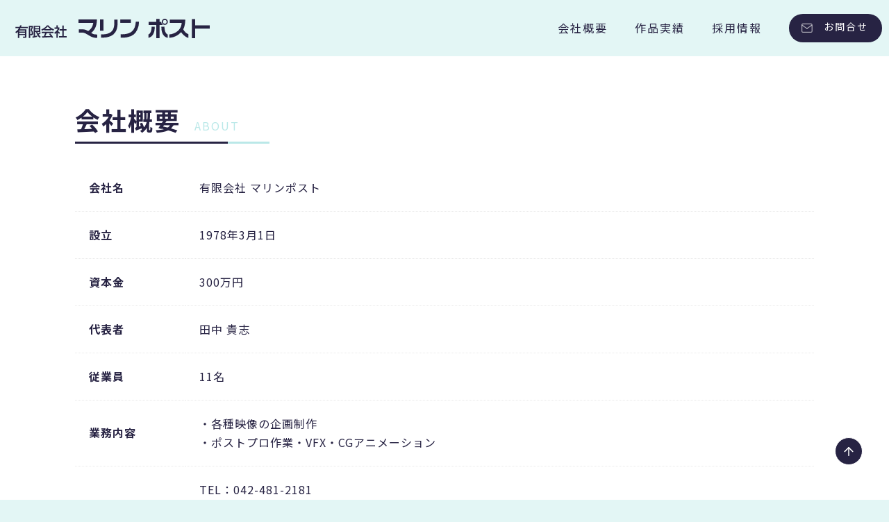

--- FILE ---
content_type: text/html; charset=UTF-8
request_url: http://malin.co.jp/about/
body_size: 12342
content:
<!doctype html>
<html lang="ja">
<head>
  <!-- Google Tag Manager -->
  <script>(function (w, d, s, l, i) {
      w[l] = w[l] || []; w[l].push({
        'gtm.start':
          new Date().getTime(), event: 'gtm.js'
      }); var f = d.getElementsByTagName(s)[0],
        j = d.createElement(s), dl = l != 'dataLayer' ? '&l=' + l : ''; j.async = true; j.src =
          'https://www.googletagmanager.com/gtm.js?id=' + i + dl; f.parentNode.insertBefore(j, f);
    })(window, document, 'script', 'dataLayer', 'GTM-ML7JH57');</script>
  <!-- End Google Tag Manager -->
  <meta charset="utf-8">
  <meta name="viewport" content="width=device-width,initial-scale=1">
  <meta http-equiv="X-UA-Compatible" content="IE=edge,chrome=1">
  <meta name="format-detection" content="telephone=no">
  <link rel="canonical" href="https://www.malin.co.jp/">
  <title>会社概要 | マリンポスト</title>
  <meta name="description" content="マリンポストの会社概要ページ。1978年に創業し、1987年には現在の東京都調布市に移転しました。映画・テレビなどでのVFX・3DCG・マットペイント・コンポジットの映像制作を行なっています。">

  <link rel="stylesheet" type="text/css" href="https://cdn.jsdelivr.net/npm/slick-carousel@1.8.1/slick/slick.css">
  <link rel="stylesheet" href="http://www.malin.co.jp/wp-content/themes/malin/public/css/app.css?1769013616">

  <link rel="icon" type="image/x-icon" href="http://www.malin.co.jp/wp-content/themes/malin/public/images/favicon.ico">
  <link rel="apple-touch-icon" href="http://www.malin.co.jp/wp-content/themes/malin/public/images/apple-touch-icon.png" sizes="180x180">

  <link href="https://fonts.googleapis.com/css2?family=M+PLUS+Rounded+1c:wght@300;400;500;700&display=swap" rel="stylesheet">
  <link href="https://fonts.googleapis.com/css2?family=Noto+Sans+JP:wght@300;400;500;700&display=swap" rel="stylesheet">

  <meta property="og:title" content="会社概要 | マリンポスト" />
  <meta property="og:description" content="マリンポストの会社概要ページ。1978年に創業し、1987年には現在の東京都調布市に移転しました。映画・テレビなどでのVFX・3DCG・マットペイント・コンポジットの映像制作を行なっています。" />
  <meta property="og:url" content="https://www.malin.co.jp" />
  <meta property="og:image" content="http://www.malin.co.jp/wp-content/themes/malin/public/images/ogp.png" />
  <meta property="og:site_name" content="マリンポスト" />
  <meta property="og:locale" content="ja_JP"  />

  <meta name="twitter:card" content="summary" />
  <meta name="twitter:title" content="会社概要 | マリンポスト" />
  <meta name="twitter:description" content="マリンポストの会社概要ページ。1978年に創業し、1987年には現在の東京都調布市に移転しました。映画・テレビなどでのVFX・3DCG・マットペイント・コンポジットの映像制作を行なっています。" />
  <meta name="twitter:image" content="http://www.malin.co.jp/wp-content/themes/malin/public/images/ogp.png" />
</head>

<body class="about">
    <!-- Google Tag Manager (noscript) -->
    <noscript><iframe src="https://www.googletagmanager.com/ns.html?id=GTM-ML7JH57" height="0" width="0"
        style="display:none;visibility:hidden"></iframe></noscript>
    <!-- End Google Tag Manager (noscript) -->

<div id="loading">
  <div class="self-building-square-spinner">
    <div class="square"></div>
    <div class="square"></div>
    <div class="square"></div>
    <div class="square clear"></div>
    <div class="square"></div>
    <div class="square"></div>
    <div class="square clear"></div>
    <div class="square"></div>
    <div class="square"></div>
  </div>
</div>
<script type="text/javascript">
  window.addEventListener('load', (event) => {
    const spinner = document.getElementById('loading');
    spinner.classList.add('loaded');
  });
</script>


<header role="banner" class="header">

<div class="flex-per">

  <h1 class="col title">
    <a href="https://www.malin.co.jp">
      <img src="http://www.malin.co.jp/wp-content/themes/malin/public/images/svg/malinpost_logo.svg?1769013616" alt="有限会社マリンポスト">
    </a>
  </h1>
  

<div class="menu-section">
  <div class="menu-toggle">
    <div class="one"></div>
    <div class="two"></div>
    <div class="three"></div>
  </div>
  <nav>
    <ul role="navigation" class="hidden">
      <li><a href="https://www.malin.co.jp/about/">会社概要</a></li>
      <li><a href="https://www.malin.co.jp/works/">作品実績</a></li>
      <li><a href="https://www.malin.co.jp/recruit/">採用情報</a></li>
      <li class="nav-button"><a href="https://www.malin.co.jp/contact/">お問合せ</a></li>
    </ul>
  </nav>
</div>

</div>
<!-- end.row -->
</header>
      <main role="main">
        <section class="page-about">
          <div class="container">
            <h2 class="title-main blue">会社概要<span>ABOUT</span></h2>
            <table class="page-table">
              <tr>
                <th>会社名</th>
                <td>有限会社 マリンポスト</td>
              </tr>
              <tr>
                <th>設立</th>
                <td>1978年3月1日</td>
              </tr>
              <tr>
                <th>資本金</th>
                <td>300万円</td>
              </tr>
              <tr>
                <th>代表者</th>
                <td>田中 貴志</td>
              </tr>
              <tr>
                <th>従業員</th>
                <td>11名</td>
              </tr>
              <tr>
                <th>業務内容</th>
                <td>
                  ・各種映像の企画制作<br>
                  ・ポストプロ作業・VFX・CGアニメーション
                </td>
              </tr>
              <tr>
                <th>連絡先</th>
                <td>
                  TEL：042-481-2181<br>
                  FAX：042-486-8491<br>
                  ※09:00～18:00　月～金
                </td>
              </tr>
              <tr>
                <th>所在地</th>
                <td>
                  〒182-0025 東京都調布市多摩川4-22-6三星ビル2F<br>
                  京王線　京王多摩川駅から徒歩6分<br>
                  南武線　矢野口駅から徒歩18分<br>
                  <div class="map">
                    <!-- Google Map -->
                    <iframe
                      src="https://www.google.com/maps/embed?pb=!1m18!1m12!1m3!1d3242.3072505040045!2d139.5305473151105!3d35.6448009802029!2m3!1f0!2f0!3f0!3m2!1i1024!2i768!4f13.1!3m3!1m2!1s0x6018f0747deb451d%3A0x64ca0b1283e9b9a9!2z44Oe44Oq44Oz44Od44K544OI!5e0!3m2!1sja!2sjp!4v1647796077418!5m2!1sja!2sjp"
                      width="" height="" style="border:0;" allowfullscreen="" loading="lazy"></iframe>
                  </div>
                </td>
              </tr>
              <tr>
                <th>略歴</th>
                <td>
                  <table class="history">
                    <tr>
                      <th>1978年3月1日</th>
                      <td>
                        <span>創業 東南アジアのポストプロ開始 (調布市国領)</span>
                      </td>
                    </tr>
                    <tr>
                      <th>1983年</th>
                      <td>
                        マレーシア、シンガポールのシェア9割を獲得<br>
                        特殊効果の開発、PR映画の受注開始
                      </td>
                    </tr>
                    <tr>
                      <th>1987年10月29日</th>
                      <td>
                        <span>移転 (調布市多摩川)</span><br>
                        日本映画界に特殊効果とタイトルで参入<br>
                        マレーシアに広告代理店 AKOMORI Sdn.Bhd.社を開設
                      </td>
                    </tr>
                    <tr>
                      <th>1994年</th>
                      <td>
                        デジタル処理システム完成
                      </td>
                    </tr>
                    <tr>
                      <th>1996年3月22日</th>
                      <td>
                        <span>法人成り</span>
                      </td>
                    </tr>
                    <tr>
                      <th>2018年3月1日</th>
                      <td>
                        <span>創業40周年</span>
                      </td>
                    </tr>
                  </table>
                </td>
              </tr>
              <tr>
                <th>賞歴<br>メディア掲載</th>
                <td>
                  <table class="awards">
                    <tr>
                      <th>2015年8月10日</th>
                      <td>
                        <span>月刊『CGWORLD +digitalvideo』vol. 205 (9月号)</span><br>
                        第2特集：映画『進撃の巨人 ATTACK ON TITAN』<br>
                        特殊メイクや造型による巨人たちの制作と合成
                      </td>
                    </tr>
                    <tr>
                      <th>2015年10月20日</th>
                      <td>
                        <span>CGWORLD.jp 連載 VFXアナトミー</span><br>
                        映画『バクマン。』（VFX制作：ピクチャーエレメントほか）
                      </td>
                    </tr>
                    <tr>
                      <th>2015年11月24日</th>
                      <td>
                        <span>CGWORLD.jp 連載 VFXアナトミー</span><br>
                        映画『グラスホッパー』（VFX制作：ピクチャーエレメントほか）
                      </td>
                    </tr>
                    <tr>
                      <th>2020年3月2日</th>
                      <td>
                        <span>CGWORLD.jp 連載 VFXアナトミー</span><br>
                        NUKEによるレイアウトほか、老舗・マリンポストが<br>
                        実践する新世代のVFXワーク｜映画『カイジ ファイナルゲーム』
                      </td>
                    </tr>
                    <tr>
                      <th>2021年2月15日</th>
                      <td>
                        <span>VFX-JAPANアワード2021</span><br>
                        劇場公開実写映画部門「優秀賞作品」カイジファイナルゲーム
                      </td>
                    </tr>
                  </table>
                </td>
              </tr>
            </table>
          </div>
          <!-- end.page-about -->
        </section>

      </main>

<div class="footer-button-contact">
  <a href="https://www.malin.co.jp/contact/"><p>お問合せ・ご相談はこちらから</p></a>
</div>
	<footer role="contentinfo" class="footer">
		<p class="pagetop">
		  <a href="/"><span>ページトップへ戻る</span></a>
		</p>
		<div class="copyright">
			<div class="container">
				<p>Copyright(C) 2022 Malin Post Production.</p>
			</div>
			<!-- end.container -->
		</div>
	</footer>

	<script src="https://code.jquery.com/jquery-3.4.1.min.js" integrity="sha256-CSXorXvZcTkaix6Yvo6HppcZGetbYMGWSFlBw8HfCJo=" crossorigin="anonymous"></script>
	<script src="https://cdn.jsdelivr.net/npm/slick-carousel@1.8.1/slick/slick.min.js"></script>
	<script src="http://www.malin.co.jp/wp-content/themes/malin/public/js/main.js?1769013616"></script>
	<script src="http://www.malin.co.jp/wp-content/themes/malin/public/js/form.js?1769013616"></script>
	<script src="http://www.malin.co.jp/wp-content/themes/malin/public/js/post.js?1769013616"></script>
	
		
	<script type="text/javascript">
		$(".menu-toggle").on('click', function() {
		  $(this).toggleClass("on");
		  $('.menu-section').toggleClass("on");
		  $("nav ul").toggleClass('hidden');
		});
	</script>
</body>
</html>


--- FILE ---
content_type: text/css
request_url: http://www.malin.co.jp/wp-content/themes/malin/public/css/app.css?1769013616
body_size: 722371
content:
@charset "UTF-8";

/*
	HTML5 Reset :: style.css
	----------------------------------------------------------
	We have learned much from/been inspired by/taken code where offered from:

	Eric Meyer					:: http://meyerweb.com
	HTML5 Doctor				:: http://html5doctor.com
	and the HTML5 Boilerplate	:: http://html5boilerplate.com

-------------------------------------------------------------------------------*/
/* Let's default this puppy out
-------------------------------------------------------------------------------*/
html,
body,
body div,
span,
object,
iframe,
h1,
h2,
h3,
h4,
h5,
h6,
p,
blockquote,
pre,
abbr,
address,
cite,
code,
del,
dfn,
em,
img,
ins,
kbd,
q,
samp,
small,
strong,
sub,
sup,
var,
b,
i,
dl,
dt,
dd,
ol,
ul,
li,
fieldset,
form,
label,
legend,
table,
caption,
tbody,
tfoot,
thead,
tr,
th,
td,
article,
aside,
figure,
footer,
header,
menu,
nav,
section,
time,
mark,
audio,
video,
details,
summary {
  margin: 0;
  padding: 0;
  border: 0;
  font-size: 100%;
  font-weight: normal;
  vertical-align: baseline;
  background: transparent;
}

article,
aside,
figure,
footer,
header,
nav,
section,
details,
summary {
  display: block;
}

/* Handle box-sizing while better addressing child elements:
   http://css-tricks.com/inheriting-box-sizing-probably-slightly-better-best-practice/ */
html {
  -webkit-box-sizing: border-box;
  box-sizing: border-box;
}

*,
*:before,
*:after {
  -webkit-box-sizing: inherit;
  box-sizing: inherit;
}

/* consider resetting the default cursor: https://gist.github.com/murtaugh/5247154 */
/* Responsive images and other embedded objects */
/* if you don't have full control over `img` tags (if you have to overcome attributes), consider adding height: auto */
img,
object,
embed {
  max-width: 100%;
}

/*
   Note: keeping IMG here will cause problems if you're using foreground images as sprites.
	In fact, it *will* cause problems with Google Maps' controls at small size.
	If this is the case for you, try uncommenting the following:

#map img {
		max-width: none;
}
*/
/* force a vertical scrollbar to prevent a jumpy page */
html {
  overflow-y: scroll;
}

/* we use a lot of ULs that aren't bulleted.
	you'll have to restore the bullets within content,
	which is fine because they're probably customized anyway */
ul {
  list-style: none;
}

blockquote,
q {
  quotes: none;
}

blockquote:before,
blockquote:after,
q:before,
q:after {
  content: '';
  content: none;
}

a {
  margin: 0;
  padding: 0;
  font-size: 100%;
  vertical-align: baseline;
  background: transparent;
}

del {
  text-decoration: line-through;
}

abbr[title],
dfn[title] {
  border-bottom: 1px dotted #000;
  cursor: help;
}

/* tables still need cellspacing="0" in the markup */
table {
  border-collapse: collapse;
  border-spacing: 0;
}

th {
  font-weight: bold;
  vertical-align: bottom;
}

td {
  font-weight: normal;
  vertical-align: top;
}

hr {
  display: block;
  height: 1px;
  border: 0;
  border-top: 1px solid #ccc;
  margin: 1em 0;
  padding: 0;
}

input,
select {
  vertical-align: middle;
}

pre {
  white-space: pre;
  /* CSS2 */
  white-space: pre-wrap;
  /* CSS 2.1 */
  white-space: pre-line;
  /* CSS 3 (and 2.1 as well, actually) */
  word-wrap: break-word;
  /* IE */
}

input[type="radio"] {
  vertical-align: text-bottom;
}

input[type="checkbox"] {
  vertical-align: bottom;
}

.ie7 input[type="checkbox"] {
  vertical-align: baseline;
}

.ie6 input {
  vertical-align: text-bottom;
}

select,
input,
textarea {
  font: 99% sans-serif;
}

table {
  font-size: inherit;
  font: 100%;
}

small {
  font-size: 85%;
}

strong {
  font-weight: bold;
}

td,
td img {
  vertical-align: top;
}

/* Make sure sup and sub don't mess with your line-heights http://gist.github.com/413930 */
sub,
sup {
  font-size: 75%;
  line-height: 0;
  position: relative;
}

sup {
  top: -0.5em;
}

sub {
  bottom: -0.25em;
}

/* standardize any monospaced elements */
pre,
code,
kbd,
samp {
  font-family: monospace, sans-serif;
}

/* hand cursor on clickable elements */
.clickable,
label,
input[type=button],
input[type=submit],
input[type=file],
button {
  cursor: pointer;
}

/* Webkit browsers add a 2px margin outside the chrome of form elements */
button,
input,
select,
textarea {
  margin: 0;
}

/* make buttons play nice in IE */
button,
input[type=button] {
  width: auto;
  overflow: visible;
}

/* scale images in IE7 more attractively */
.ie7 img {
  -ms-interpolation-mode: bicubic;
}

/* prevent BG image flicker upon hover
   (commented out as usage is rare, and the filter syntax messes with some pre-processors)
.ie6 html {filter: expression(document.execCommand("BackgroundImageCache", false, true));}
*/
/* let's clear some floats */
.clearfix:before,
.clearfix:after {
  content: "\0020";
  display: block;
  height: 0;
  overflow: hidden;
}

.clearfix:after {
  clear: both;
}

.clearfix {
  zoom: 1;
}

*,
*:before,
*:after {
  -webkit-box-sizing: border-box;
  box-sizing: border-box;
}

td,
td img {
  vertical-align: middle;
}

button:focus {
  outline: 0;
}

input {
  padding: 0 10px;
  width: 100%;
  height: 46px;
  background-color: #fff;
  border: 1px solid #e9e9e9;
  -webkit-appearance: none;
  border-radius: 0;
}

input[type=checkbox],
input[type=radio] {
  display: none;
}

input:disabled {
  background: #F5F5F5;
}

input::-webkit-input-placeholder,
input::-webkit-input-placeholder,
input:-ms-input-placeholder,
input::-moz-placeholder,
textarea::-webkit-input-placeholder,
textarea::-webkit-input-placeholder,
textarea:-ms-input-placeholder,
textarea::-moz-placeholder {
  color: #8E8E8E;
}

input::placeholder,
input::-webkit-input-placeholder,
input:-ms-input-placeholder,
input::-moz-placeholder,
textarea::placeholder,
textarea::-webkit-input-placeholder,
textarea:-ms-input-placeholder,
textarea::-moz-placeholder {
  color: #8E8E8E;
}

input[type="file"]::-webkit-file-upload-button {
  background: -webkit-gradient(linear, left top, left bottom, from(transparent), to(transparent));
  margin: 0 20px 0 0;
  background-color: transparent;
  border: 0;
}

input,
select,
textarea {
  outline: none;
  border: 1px solid #e9e9e9;
  -webkit-transition: all .3s;
  transition: all .3s;
}

input[type="text"]:focus,
select:focus,
textarea:focus {
  border: 1px solid #fff;
  -webkit-box-shadow: 0px 0px 5px #E7540080;
  box-shadow: 0px 0px 5px #E7540080;
}

button,
input,
select,
textarea {
  font-family: inherit !important;
  font-size: 100%;
}

select {
  outline: none;
  -moz-appearance: none;
  text-overflow: ellipsis;
  background: none transparent;
  vertical-align: middle;
  font-size: inherit;
  color: inherit;
  -webkit-appearance: button;
  -moz-appearance: button;
  appearance: button;
  appearance: none;
  -webkit-appearance: none;
  -moz-appearance: none;
  padding: 0 10px;
  border: 1px solid #e9e9e9;
  border-radius: 0;
  color: #272343;
  width: 285px;
  height: 46px;
  cursor: pointer;
}

select option {
  color: #272343;
}

select option:checked {
  color: #8E8E8E;
}

textarea {
  padding: 10px;
  width: 100%;
}

button {
  background-color: transparent;
  border: none;
  cursor: pointer;
  outline: none;
  padding: 0;
  -webkit-appearance: none;
  -moz-appearance: none;
  appearance: none;
  line-height: 1;
}

html {
  font-size: 62.5%;
  overflow-x: auto;
  -webkit-text-size-adjust: none;
}

html.is-fixed {
  overflow: hidden;
}

body {
  margin: 0;
  background: #FFFFFF;
  font-family: "Noto Sans JP", sans-serif;
  -webkit-text-size-adjust: 100%;
  -webkit-font-smoothing: antialiased;
  -moz-osx-font-smoothing: grayscale;
  letter-spacing: 1px;
  font-size: 16px;
  font-size: 1.6em;
  line-height: 1.7;
  color: #272343;
  height: auto !important;
  overflow: hidden;
}

@media (max-width: 767px) {
  body {
    font-size: 14px;
    font-size: 1.4em;
    line-height: 1.5;
  }
}

@media (min-width: 768px) {
  body {
    -webkit-font-kerning: normal;
    font-kerning: normal;
    -webkit-box-sizing: border-box;
    box-sizing: border-box;
  }
}

a {
  color: #272343;
  text-decoration: none;
  outline: none;
  -webkit-tap-highlight-color: rgba(0, 0, 0, 0);
  cursor: pointer;
}

p {
  margin: 0;
}

p+p {
  margin-top: 10px;
}

ul.list-unstyled {
  padding-left: 0;
  list-style: none;
}

ul.list-unstyled ol,
ul.list-unstyled ul {
  padding-left: 2em;
}

figure {
  margin: 0;
  text-align: center;
}

figure figcaption {
  margin-top: 0.5em;
  text-align: left;
}

main .container+.container {
  margin-top: 3em;
}

@media (min-width: 768px) {
  .container-wrap {
    min-width: 1024px;
  }
}

.container {
  margin: 0 auto;
  width: 100%;
}

@media (min-width: 768px) {
  .container {
    max-width: 1260px;
  }
}

@media (min-width: 768px) and (max-width: 1260px) {
  .container {
    margin: auto;
    width: 96%;
  }
}

img {
  vertical-align: middle;
  image-rendering: -moz-crisp-edges;
  image-rendering: -o-crisp-edges;
  image-rendering: -webkit-optimize-contrast;
  image-rendering: crisp-edges;
  -ms-interpolation-mode: nearest-neighbor;
}

img.circle {
  border-radius: 50%;
}

input[type="text"],
input[type="email"],
input[type="password"],
textarea {
  font-size: 16px;
}

.text+input[type="text"] {
  margin-top: 15px;
}

.mb0 {
  margin-bottom: 0;
}

.text-center {
  text-align: center;
}

.text-left {
  text-align: left;
}

.text-right {
  text-align: right;
}

.container img {
  max-width: 100%;
}

.highlight {
  background-color: #f6f4e8;
}

.clearfix {
  clear: both;
}

.pull-left {
  float: left;
}

@media (max-width: 767px) {
  .pc-only {
    display: none;
  }
}

@media (min-width: 768px) {
  .sp-only {
    display: none;
  }
}

.invalid-feedback {
  margin: 5px 0;
  color: #272343;
  font-weight: normal;
}

footer {
  background: #E3F6F5;
}

.copyright {
  padding: 3em 0;
  text-align: center;
}

.copyright p {
  font-size: 12px;
  font-size: 1.2rem;
}

.copyright .row {
  overflow: hidden;
}

header {
  position: relative;
  width: 100%;
  height: 81px;
  max-width: 1260px;
  margin: 0 auto;
}

@media (max-width: 1259px) {
  header {
    width: calc(100% - 20px * 2);
  }
}

@media (max-width: 768px) {
  header {
    height: 60px;
    width: 100%;
  }
}

header .row {
  position: relative;
  overflow: inherit;
}

@media (max-width: 767px) {
  header .row {
    margin: 0 auto;
    width: 98%;
  }
}

header .title {
  margin: 0;
  padding: 0 12px;
  line-height: 80px;
  text-align: left;
  background-color: inherit;
  font-size: 10px;
  font-size: 1rem;
}

@media (max-width: 767px) {
  header .title {
    width: 60%;
    line-height: 30px;
    padding: 0;
    position: absolute;
    top: 15px;
    left: 15px;
  }
}

header .title img {
  width: 280px;
  max-width: 100%;
  vertical-align: middle;
}

header .title a {
  display: inline-block;
}

header .title object {
  pointer-events: none;
  width: 280px;
  height: 27px;
}

@media (max-width: 600px) {
  header .title object {
    width: 70px;
    height: 6.75px;
  }
}

header .title+span {
  display: inline-block;
  position: absolute;
  top: 0;
  left: 304px;
  bottom: 0;
  padding: 1.3em 0;
  white-space: nowrap;
}

header .global-nav {
  display: block;
}

header .global-nav .menu {
  position: fixed;
  top: 0;
  left: auto;
  right: 0;
  margin: auto;
  padding: 3em;
  width: 60%;
  -webkit-overflow-scrolling: touch;
  background-color: #fff;
  -webkit-transform: translateX(70%);
  transform: translateX(70%);
  z-index: 9;
  -webkit-transition: -webkit-transform .4s;
  transition: -webkit-transform .4s;
  transition: transform .4s;
  transition: transform .4s, -webkit-transform .4s;
  overflow: auto;
}

@media (min-width: 768px) {
  header .global-nav .menu {
    height: 100vh;
    min-height: 100vh;
  }
}

@media (max-width: 767px) {
  header .global-nav .menu {
    padding: 1em;
    top: 45px;
    width: 100%;
    height: 100%;
    -webkit-transform: translateY(-70%);
    transform: translateY(-70%);
  }
}

header .global-nav .menu li a {
  color: #BAE8E8;
  font-size: 22px;
  font-size: 2.2rem;
  font-weight: bold;
  text-decoration: none;
  line-height: 1;
}

@media (max-width: 767px) {
  header .global-nav .menu li a {
    color: #272343;
    font-size: 18px;
    font-size: 1.8rem;
  }
}

header .global-nav .menu li+li {
  margin-top: 30px;
}

@media (max-width: 767px) {
  header .global-nav .menu li+li {
    margin-top: 15px;
  }
}

header .global-nav .menu {
  -webkit-transform-origin: center top;
  transform-origin: center top;
  -webkit-transition: -webkit-transform 1s;
  transition: -webkit-transform 1s;
  transition: transform 1s;
  transition: transform 1s, -webkit-transform 1s;
  visibility: hidden;
  opacity: 0;
}

@media (min-width: 768px) {
  header.menu-open:before {
    display: block;
    content: '';
    position: fixed;
    top: 0;
    left: 0;
    bottom: 0;
    width: 100%;
    height: 100%;
    margin: auto;
    background-color: rgba(0, 0, 0, 0.75);
    z-index: 1;
  }
}

@media (max-width: 767px) {
  header.menu-open {
    position: fixed;
    top: 0;
    z-index: 9999;
  }
}

header.menu-open .global-nav .menu {
  visibility: visible;
  -webkit-transform: translateX(0);
  transform: translateX(0);
  -webkit-transition: -webkit-transform .4s;
  transition: -webkit-transform .4s;
  transition: transform .4s;
  transition: transform .4s, -webkit-transform .4s;
  opacity: 1;
}

@media (max-width: 767px) {
  header.menu-open .menu {
    padding: 1em 1em 4em;
  }
}

header .global_nav .menu li>a>br,
header .global_nav .menu li>a>span {
  display: none;
}

.header-info {
  position: absolute;
  left: auto;
  top: 0;
  right: 10%;
  bottom: 0;
  margin: auto;
  height: 30px;
}

@media (min-width: 768px) {
  .header-info {
    display: block;
    margin: auto;
    top: 0;
    right: 0;
    bottom: 0;
    height: 30px;
  }
}

@media (min-width: 768px) {
  .side-column .menu-icon {
    display: inline-block;
    position: absolute;
    top: 20px;
    right: 20px;
  }
}

.header .menu-icon {
  position: absolute;
  top: 50%;
  right: 4%;
  -webkit-transform: translateY(-50%);
  transform: translateY(-50%);
  z-index: 9000;
}

.menu-icon {
  position: absolute;
}

.menu-icon a {
  position: relative;
  display: block;
  width: 24px;
  height: 18px;
  padding: 0;
  -webkit-transition: -webkit-transform .3s;
  transition: -webkit-transform .3s;
  transition: transform .3s;
  transition: transform .3s, -webkit-transform .3s;
  overflow: hidden;
}

.menu-icon a:before,
.menu-icon a:after {
  content: "";
  display: block;
  position: absolute;
  left: 0;
  right: 0;
  margin: auto;
  width: 100%;
  height: 2px;
  background: #fff;
  -webkit-transition: -webkit-transform .5s;
  transition: -webkit-transform .5s;
  transition: transform .5s;
  transition: transform .5s, -webkit-transform .5s;
}

.menu-icon a:before {
  top: 0;
}

.menu-icon a:after {
  bottom: 0;
}

.menu-icon a span {
  position: absolute;
  top: 50%;
  -webkit-transform: translate(0, -50%);
  transform: translate(0, -50%);
  left: 0;
  right: 0;
  margin: auto;
  width: 100%;
  height: 2px;
  background: #fff;
  -webkit-transition: -webkit-transform .5s;
  transition: -webkit-transform .5s;
  transition: transform .5s;
  transition: transform .5s, -webkit-transform .5s;
  overflow: hidden;
  text-indent: 100%;
  white-space: nowrap;
}

.menu-icon a.close {
  height: 22px;
}

.menu-icon a.close:before {
  bottom: 0;
  -webkit-transform: translate(0, 0) rotate(45deg);
  transform: translate(0, 0) rotate(45deg);
}

.menu-icon a.close:after {
  top: 0;
  -webkit-transform: translate(0, 0) rotate(-45deg);
  transform: translate(0, 0) rotate(-45deg);
}

.menu-icon a.close span {
  display: none;
}

.menu-section {
  display: -webkit-box;
  display: -ms-flexbox;
  display: flex;
  -webkit-box-pack: center;
  -ms-flex-pack: center;
  justify-content: center;
  -webkit-box-align: center;
  -ms-flex-align: center;
  align-items: center;
}

.menu-section .menu-toggle {
  display: hidden;
}

.menu-section nav ul {
  display: -webkit-box;
  display: -ms-flexbox;
  display: flex;
}

.menu-section nav ul li {
  display: -webkit-box;
  display: -ms-flexbox;
  display: flex;
  padding: 7px;
  font-size: 16px;
  letter-spacing: 2px;
}

.menu-section nav ul li+li {
  position: relative;
  padding-left: 32px;
}

@media (max-width: 826px) {
  .menu-section nav ul li+li {
    padding-left: 7px;
  }
}

.menu-section nav ul li.nav-button {
  position: relative;
  margin-left: 32px;
  padding: 0;
  cursor: pointer;
  /*マウスカーソルを指マークに*/
  background: no-repeat url("/wp-content/themes/malin/public/images/icon-mail.png");
  background-position: left 15% center;
  background-size: 16px;
  background-color: #272343;
  border-radius: 20px;
}

.menu-section nav ul li.nav-button a {
  display: block;
  padding: 7px 20px 7px 50px;
  width: 100%;
  height: 100%;
  color: #fff;
  font-size: 14px;
  font-weight: normal;
}

@media (max-width: 826px) {
  .menu-toggle {
    width: 19px;
    height: 30px;
    position: absolute;
    top: 15px;
    right: 15px;
    cursor: pointer;
  }

  .menu-toggle.on .one {
    opacity: 0;
  }

  .menu-toggle.on .two {
    background: #A5A4A1;
  }

  .menu-toggle.on .three {
    opacity: 0;
  }

  .one,
  .two,
  .three {
    width: 100%;
    height: 2px;
    background: #272343;
    border-radius: 2px;
    margin: 5px auto 0;
    -webkit-backface-visibility: hidden;
    backface-visibility: hidden;
    -webkit-transition-duration: 0.3s;
    transition-duration: 0.3s;
  }

  .menu-section nav ul {
    margin: 4em auto;
    padding: 30px 0 0;
    list-style: none;
    -webkit-box-orient: vertical;
    -webkit-box-direction: normal;
    -ms-flex-direction: column;
    flex-direction: column;
  }

  .menu-section nav ul.hidden {
    display: none;
  }

  .menu-section nav ul li {
    margin: 0 0 0 50px;
    padding: 10px 7px 0;
  }

  .menu-section nav ul li.nav-button {
    width: 200px;
    margin: 20px 20px 20px 50px;
    padding: 5px;
  }

  .menu-section nav ul li a {
    padding: 10px 0 5px;
    -webkit-transition-duration: 0.5s;
    transition-duration: 0.5s;
    text-decoration: none;
    color: #272343;
    font-size: 36px;
    line-height: 1.5;
    border-bottom: 2px dotted #272343;
  }
}

@media (max-width: 826px) and (max-width: 826px) {
  .menu-section nav ul li a {
    border: none;
    font-size: 2rem;
  }
}

@media (max-width: 826px) {
  .menu-section.on {
    overflow: hidden;
    position: absolute;
    z-index: 9999;
    width: 100%;
    height: 100vh;
    display: block;
    background-color: rgba(255, 255, 255, 0.95);
  }
}

html.no-scroll {
  overflow: hidden;
}

.container,
.container-s {
  margin: 0 auto;
  width: 100%;
}

.container {
  max-width: 1260px;
}

@media (max-width: 1259px) {
  .container {
    width: calc(100% - 20px * 2);
  }
}

.container-s {
  max-width: 480px;
}

@media (max-width: 767px) {
  .container-s {
    width: calc(100% - 20px * 2);
  }
}

.flex {
  display: -webkit-box;
  display: -ms-flexbox;
  display: flex;
}

@media (min-width: 768px) {
  .pc-flex {
    display: -webkit-box;
    display: -ms-flexbox;
    display: flex;
  }
}

@media (max-width: 767px) {
  .sp-flex {
    display: -webkit-box;
    display: -ms-flexbox;
    display: flex;
  }
}

.flex-center {
  display: -webkit-box;
  display: -ms-flexbox;
  display: flex;
  -webkit-box-pack: center;
  -ms-flex-pack: center;
  justify-content: center;
}

.flex-between {
  display: -webkit-box;
  display: -ms-flexbox;
  display: flex;
  -webkit-box-pack: justify;
  -ms-flex-pack: justify;
  justify-content: space-between;
}

.reverse {
  -webkit-box-orient: horizontal;
  -webkit-box-direction: reverse;
  -ms-flex-direction: row-reverse;
  flex-direction: row-reverse;
}

.row:not(.reverse).gutter-60>.col+.col,
.flex:not(.reverse).gutter-60>.col+.col {
  margin-left: 60px;
}

@media (min-width: 768px) {

  .row:not(.reverse).pc-gutter-60>.col+.col,
  .flex:not(.reverse).pc-gutter-60>.col+.col {
    margin-left: 60px;
  }
}

@media (max-width: 767px) {

  .row:not(.reverse).sp-gutter-60>.col+.col,
  .flex:not(.reverse).sp-gutter-60>.col+.col {
    margin-left: 60px;
  }
}

.row.reverse.gutter-60>.col,
.flex.reverse.gutter-60>.col {
  margin-left: 60px;
}

.row.reverse.gutter-60>.col:last-child,
.flex.reverse.gutter-60>.col:last-child {
  margin-left: 0;
}

@media (min-width: 768px) {

  .row.reverse.pc-gutter-60>.col,
  .flex.reverse.pc-gutter-60>.col {
    margin-left: 60px;
  }

  .row.reverse.pc-gutter-60>.col:last-child,
  .flex.reverse.pc-gutter-60>.col:last-child {
    margin-left: 0;
  }
}

@media (max-width: 767px) {

  .row.reverse.sp-gutter-60>.col,
  .flex.reverse.sp-gutter-60>.col {
    margin-left: 60px;
  }

  .row.reverse.sp-gutter-60>.col:last-child,
  .flex.reverse.sp-gutter-60>.col:last-child {
    margin-left: 0;
  }
}

.row:not(.reverse).gutter-59>.col+.col,
.flex:not(.reverse).gutter-59>.col+.col {
  margin-left: 59px;
}

@media (min-width: 768px) {

  .row:not(.reverse).pc-gutter-59>.col+.col,
  .flex:not(.reverse).pc-gutter-59>.col+.col {
    margin-left: 59px;
  }
}

@media (max-width: 767px) {

  .row:not(.reverse).sp-gutter-59>.col+.col,
  .flex:not(.reverse).sp-gutter-59>.col+.col {
    margin-left: 59px;
  }
}

.row.reverse.gutter-59>.col,
.flex.reverse.gutter-59>.col {
  margin-left: 59px;
}

.row.reverse.gutter-59>.col:last-child,
.flex.reverse.gutter-59>.col:last-child {
  margin-left: 0;
}

@media (min-width: 768px) {

  .row.reverse.pc-gutter-59>.col,
  .flex.reverse.pc-gutter-59>.col {
    margin-left: 59px;
  }

  .row.reverse.pc-gutter-59>.col:last-child,
  .flex.reverse.pc-gutter-59>.col:last-child {
    margin-left: 0;
  }
}

@media (max-width: 767px) {

  .row.reverse.sp-gutter-59>.col,
  .flex.reverse.sp-gutter-59>.col {
    margin-left: 59px;
  }

  .row.reverse.sp-gutter-59>.col:last-child,
  .flex.reverse.sp-gutter-59>.col:last-child {
    margin-left: 0;
  }
}

.row:not(.reverse).gutter-58>.col+.col,
.flex:not(.reverse).gutter-58>.col+.col {
  margin-left: 58px;
}

@media (min-width: 768px) {

  .row:not(.reverse).pc-gutter-58>.col+.col,
  .flex:not(.reverse).pc-gutter-58>.col+.col {
    margin-left: 58px;
  }
}

@media (max-width: 767px) {

  .row:not(.reverse).sp-gutter-58>.col+.col,
  .flex:not(.reverse).sp-gutter-58>.col+.col {
    margin-left: 58px;
  }
}

.row.reverse.gutter-58>.col,
.flex.reverse.gutter-58>.col {
  margin-left: 58px;
}

.row.reverse.gutter-58>.col:last-child,
.flex.reverse.gutter-58>.col:last-child {
  margin-left: 0;
}

@media (min-width: 768px) {

  .row.reverse.pc-gutter-58>.col,
  .flex.reverse.pc-gutter-58>.col {
    margin-left: 58px;
  }

  .row.reverse.pc-gutter-58>.col:last-child,
  .flex.reverse.pc-gutter-58>.col:last-child {
    margin-left: 0;
  }
}

@media (max-width: 767px) {

  .row.reverse.sp-gutter-58>.col,
  .flex.reverse.sp-gutter-58>.col {
    margin-left: 58px;
  }

  .row.reverse.sp-gutter-58>.col:last-child,
  .flex.reverse.sp-gutter-58>.col:last-child {
    margin-left: 0;
  }
}

.row:not(.reverse).gutter-57>.col+.col,
.flex:not(.reverse).gutter-57>.col+.col {
  margin-left: 57px;
}

@media (min-width: 768px) {

  .row:not(.reverse).pc-gutter-57>.col+.col,
  .flex:not(.reverse).pc-gutter-57>.col+.col {
    margin-left: 57px;
  }
}

@media (max-width: 767px) {

  .row:not(.reverse).sp-gutter-57>.col+.col,
  .flex:not(.reverse).sp-gutter-57>.col+.col {
    margin-left: 57px;
  }
}

.row.reverse.gutter-57>.col,
.flex.reverse.gutter-57>.col {
  margin-left: 57px;
}

.row.reverse.gutter-57>.col:last-child,
.flex.reverse.gutter-57>.col:last-child {
  margin-left: 0;
}

@media (min-width: 768px) {

  .row.reverse.pc-gutter-57>.col,
  .flex.reverse.pc-gutter-57>.col {
    margin-left: 57px;
  }

  .row.reverse.pc-gutter-57>.col:last-child,
  .flex.reverse.pc-gutter-57>.col:last-child {
    margin-left: 0;
  }
}

@media (max-width: 767px) {

  .row.reverse.sp-gutter-57>.col,
  .flex.reverse.sp-gutter-57>.col {
    margin-left: 57px;
  }

  .row.reverse.sp-gutter-57>.col:last-child,
  .flex.reverse.sp-gutter-57>.col:last-child {
    margin-left: 0;
  }
}

.row:not(.reverse).gutter-56>.col+.col,
.flex:not(.reverse).gutter-56>.col+.col {
  margin-left: 56px;
}

@media (min-width: 768px) {

  .row:not(.reverse).pc-gutter-56>.col+.col,
  .flex:not(.reverse).pc-gutter-56>.col+.col {
    margin-left: 56px;
  }
}

@media (max-width: 767px) {

  .row:not(.reverse).sp-gutter-56>.col+.col,
  .flex:not(.reverse).sp-gutter-56>.col+.col {
    margin-left: 56px;
  }
}

.row.reverse.gutter-56>.col,
.flex.reverse.gutter-56>.col {
  margin-left: 56px;
}

.row.reverse.gutter-56>.col:last-child,
.flex.reverse.gutter-56>.col:last-child {
  margin-left: 0;
}

@media (min-width: 768px) {

  .row.reverse.pc-gutter-56>.col,
  .flex.reverse.pc-gutter-56>.col {
    margin-left: 56px;
  }

  .row.reverse.pc-gutter-56>.col:last-child,
  .flex.reverse.pc-gutter-56>.col:last-child {
    margin-left: 0;
  }
}

@media (max-width: 767px) {

  .row.reverse.sp-gutter-56>.col,
  .flex.reverse.sp-gutter-56>.col {
    margin-left: 56px;
  }

  .row.reverse.sp-gutter-56>.col:last-child,
  .flex.reverse.sp-gutter-56>.col:last-child {
    margin-left: 0;
  }
}

.row:not(.reverse).gutter-55>.col+.col,
.flex:not(.reverse).gutter-55>.col+.col {
  margin-left: 55px;
}

@media (min-width: 768px) {

  .row:not(.reverse).pc-gutter-55>.col+.col,
  .flex:not(.reverse).pc-gutter-55>.col+.col {
    margin-left: 55px;
  }
}

@media (max-width: 767px) {

  .row:not(.reverse).sp-gutter-55>.col+.col,
  .flex:not(.reverse).sp-gutter-55>.col+.col {
    margin-left: 55px;
  }
}

.row.reverse.gutter-55>.col,
.flex.reverse.gutter-55>.col {
  margin-left: 55px;
}

.row.reverse.gutter-55>.col:last-child,
.flex.reverse.gutter-55>.col:last-child {
  margin-left: 0;
}

@media (min-width: 768px) {

  .row.reverse.pc-gutter-55>.col,
  .flex.reverse.pc-gutter-55>.col {
    margin-left: 55px;
  }

  .row.reverse.pc-gutter-55>.col:last-child,
  .flex.reverse.pc-gutter-55>.col:last-child {
    margin-left: 0;
  }
}

@media (max-width: 767px) {

  .row.reverse.sp-gutter-55>.col,
  .flex.reverse.sp-gutter-55>.col {
    margin-left: 55px;
  }

  .row.reverse.sp-gutter-55>.col:last-child,
  .flex.reverse.sp-gutter-55>.col:last-child {
    margin-left: 0;
  }
}

.row:not(.reverse).gutter-54>.col+.col,
.flex:not(.reverse).gutter-54>.col+.col {
  margin-left: 54px;
}

@media (min-width: 768px) {

  .row:not(.reverse).pc-gutter-54>.col+.col,
  .flex:not(.reverse).pc-gutter-54>.col+.col {
    margin-left: 54px;
  }
}

@media (max-width: 767px) {

  .row:not(.reverse).sp-gutter-54>.col+.col,
  .flex:not(.reverse).sp-gutter-54>.col+.col {
    margin-left: 54px;
  }
}

.row.reverse.gutter-54>.col,
.flex.reverse.gutter-54>.col {
  margin-left: 54px;
}

.row.reverse.gutter-54>.col:last-child,
.flex.reverse.gutter-54>.col:last-child {
  margin-left: 0;
}

@media (min-width: 768px) {

  .row.reverse.pc-gutter-54>.col,
  .flex.reverse.pc-gutter-54>.col {
    margin-left: 54px;
  }

  .row.reverse.pc-gutter-54>.col:last-child,
  .flex.reverse.pc-gutter-54>.col:last-child {
    margin-left: 0;
  }
}

@media (max-width: 767px) {

  .row.reverse.sp-gutter-54>.col,
  .flex.reverse.sp-gutter-54>.col {
    margin-left: 54px;
  }

  .row.reverse.sp-gutter-54>.col:last-child,
  .flex.reverse.sp-gutter-54>.col:last-child {
    margin-left: 0;
  }
}

.row:not(.reverse).gutter-53>.col+.col,
.flex:not(.reverse).gutter-53>.col+.col {
  margin-left: 53px;
}

@media (min-width: 768px) {

  .row:not(.reverse).pc-gutter-53>.col+.col,
  .flex:not(.reverse).pc-gutter-53>.col+.col {
    margin-left: 53px;
  }
}

@media (max-width: 767px) {

  .row:not(.reverse).sp-gutter-53>.col+.col,
  .flex:not(.reverse).sp-gutter-53>.col+.col {
    margin-left: 53px;
  }
}

.row.reverse.gutter-53>.col,
.flex.reverse.gutter-53>.col {
  margin-left: 53px;
}

.row.reverse.gutter-53>.col:last-child,
.flex.reverse.gutter-53>.col:last-child {
  margin-left: 0;
}

@media (min-width: 768px) {

  .row.reverse.pc-gutter-53>.col,
  .flex.reverse.pc-gutter-53>.col {
    margin-left: 53px;
  }

  .row.reverse.pc-gutter-53>.col:last-child,
  .flex.reverse.pc-gutter-53>.col:last-child {
    margin-left: 0;
  }
}

@media (max-width: 767px) {

  .row.reverse.sp-gutter-53>.col,
  .flex.reverse.sp-gutter-53>.col {
    margin-left: 53px;
  }

  .row.reverse.sp-gutter-53>.col:last-child,
  .flex.reverse.sp-gutter-53>.col:last-child {
    margin-left: 0;
  }
}

.row:not(.reverse).gutter-52>.col+.col,
.flex:not(.reverse).gutter-52>.col+.col {
  margin-left: 52px;
}

@media (min-width: 768px) {

  .row:not(.reverse).pc-gutter-52>.col+.col,
  .flex:not(.reverse).pc-gutter-52>.col+.col {
    margin-left: 52px;
  }
}

@media (max-width: 767px) {

  .row:not(.reverse).sp-gutter-52>.col+.col,
  .flex:not(.reverse).sp-gutter-52>.col+.col {
    margin-left: 52px;
  }
}

.row.reverse.gutter-52>.col,
.flex.reverse.gutter-52>.col {
  margin-left: 52px;
}

.row.reverse.gutter-52>.col:last-child,
.flex.reverse.gutter-52>.col:last-child {
  margin-left: 0;
}

@media (min-width: 768px) {

  .row.reverse.pc-gutter-52>.col,
  .flex.reverse.pc-gutter-52>.col {
    margin-left: 52px;
  }

  .row.reverse.pc-gutter-52>.col:last-child,
  .flex.reverse.pc-gutter-52>.col:last-child {
    margin-left: 0;
  }
}

@media (max-width: 767px) {

  .row.reverse.sp-gutter-52>.col,
  .flex.reverse.sp-gutter-52>.col {
    margin-left: 52px;
  }

  .row.reverse.sp-gutter-52>.col:last-child,
  .flex.reverse.sp-gutter-52>.col:last-child {
    margin-left: 0;
  }
}

.row:not(.reverse).gutter-51>.col+.col,
.flex:not(.reverse).gutter-51>.col+.col {
  margin-left: 51px;
}

@media (min-width: 768px) {

  .row:not(.reverse).pc-gutter-51>.col+.col,
  .flex:not(.reverse).pc-gutter-51>.col+.col {
    margin-left: 51px;
  }
}

@media (max-width: 767px) {

  .row:not(.reverse).sp-gutter-51>.col+.col,
  .flex:not(.reverse).sp-gutter-51>.col+.col {
    margin-left: 51px;
  }
}

.row.reverse.gutter-51>.col,
.flex.reverse.gutter-51>.col {
  margin-left: 51px;
}

.row.reverse.gutter-51>.col:last-child,
.flex.reverse.gutter-51>.col:last-child {
  margin-left: 0;
}

@media (min-width: 768px) {

  .row.reverse.pc-gutter-51>.col,
  .flex.reverse.pc-gutter-51>.col {
    margin-left: 51px;
  }

  .row.reverse.pc-gutter-51>.col:last-child,
  .flex.reverse.pc-gutter-51>.col:last-child {
    margin-left: 0;
  }
}

@media (max-width: 767px) {

  .row.reverse.sp-gutter-51>.col,
  .flex.reverse.sp-gutter-51>.col {
    margin-left: 51px;
  }

  .row.reverse.sp-gutter-51>.col:last-child,
  .flex.reverse.sp-gutter-51>.col:last-child {
    margin-left: 0;
  }
}

.row:not(.reverse).gutter-50>.col+.col,
.flex:not(.reverse).gutter-50>.col+.col {
  margin-left: 50px;
}

@media (min-width: 768px) {

  .row:not(.reverse).pc-gutter-50>.col+.col,
  .flex:not(.reverse).pc-gutter-50>.col+.col {
    margin-left: 50px;
  }
}

@media (max-width: 767px) {

  .row:not(.reverse).sp-gutter-50>.col+.col,
  .flex:not(.reverse).sp-gutter-50>.col+.col {
    margin-left: 50px;
  }
}

.row.reverse.gutter-50>.col,
.flex.reverse.gutter-50>.col {
  margin-left: 50px;
}

.row.reverse.gutter-50>.col:last-child,
.flex.reverse.gutter-50>.col:last-child {
  margin-left: 0;
}

@media (min-width: 768px) {

  .row.reverse.pc-gutter-50>.col,
  .flex.reverse.pc-gutter-50>.col {
    margin-left: 50px;
  }

  .row.reverse.pc-gutter-50>.col:last-child,
  .flex.reverse.pc-gutter-50>.col:last-child {
    margin-left: 0;
  }
}

@media (max-width: 767px) {

  .row.reverse.sp-gutter-50>.col,
  .flex.reverse.sp-gutter-50>.col {
    margin-left: 50px;
  }

  .row.reverse.sp-gutter-50>.col:last-child,
  .flex.reverse.sp-gutter-50>.col:last-child {
    margin-left: 0;
  }
}

.row:not(.reverse).gutter-49>.col+.col,
.flex:not(.reverse).gutter-49>.col+.col {
  margin-left: 49px;
}

@media (min-width: 768px) {

  .row:not(.reverse).pc-gutter-49>.col+.col,
  .flex:not(.reverse).pc-gutter-49>.col+.col {
    margin-left: 49px;
  }
}

@media (max-width: 767px) {

  .row:not(.reverse).sp-gutter-49>.col+.col,
  .flex:not(.reverse).sp-gutter-49>.col+.col {
    margin-left: 49px;
  }
}

.row.reverse.gutter-49>.col,
.flex.reverse.gutter-49>.col {
  margin-left: 49px;
}

.row.reverse.gutter-49>.col:last-child,
.flex.reverse.gutter-49>.col:last-child {
  margin-left: 0;
}

@media (min-width: 768px) {

  .row.reverse.pc-gutter-49>.col,
  .flex.reverse.pc-gutter-49>.col {
    margin-left: 49px;
  }

  .row.reverse.pc-gutter-49>.col:last-child,
  .flex.reverse.pc-gutter-49>.col:last-child {
    margin-left: 0;
  }
}

@media (max-width: 767px) {

  .row.reverse.sp-gutter-49>.col,
  .flex.reverse.sp-gutter-49>.col {
    margin-left: 49px;
  }

  .row.reverse.sp-gutter-49>.col:last-child,
  .flex.reverse.sp-gutter-49>.col:last-child {
    margin-left: 0;
  }
}

.row:not(.reverse).gutter-48>.col+.col,
.flex:not(.reverse).gutter-48>.col+.col {
  margin-left: 48px;
}

@media (min-width: 768px) {

  .row:not(.reverse).pc-gutter-48>.col+.col,
  .flex:not(.reverse).pc-gutter-48>.col+.col {
    margin-left: 48px;
  }
}

@media (max-width: 767px) {

  .row:not(.reverse).sp-gutter-48>.col+.col,
  .flex:not(.reverse).sp-gutter-48>.col+.col {
    margin-left: 48px;
  }
}

.row.reverse.gutter-48>.col,
.flex.reverse.gutter-48>.col {
  margin-left: 48px;
}

.row.reverse.gutter-48>.col:last-child,
.flex.reverse.gutter-48>.col:last-child {
  margin-left: 0;
}

@media (min-width: 768px) {

  .row.reverse.pc-gutter-48>.col,
  .flex.reverse.pc-gutter-48>.col {
    margin-left: 48px;
  }

  .row.reverse.pc-gutter-48>.col:last-child,
  .flex.reverse.pc-gutter-48>.col:last-child {
    margin-left: 0;
  }
}

@media (max-width: 767px) {

  .row.reverse.sp-gutter-48>.col,
  .flex.reverse.sp-gutter-48>.col {
    margin-left: 48px;
  }

  .row.reverse.sp-gutter-48>.col:last-child,
  .flex.reverse.sp-gutter-48>.col:last-child {
    margin-left: 0;
  }
}

.row:not(.reverse).gutter-47>.col+.col,
.flex:not(.reverse).gutter-47>.col+.col {
  margin-left: 47px;
}

@media (min-width: 768px) {

  .row:not(.reverse).pc-gutter-47>.col+.col,
  .flex:not(.reverse).pc-gutter-47>.col+.col {
    margin-left: 47px;
  }
}

@media (max-width: 767px) {

  .row:not(.reverse).sp-gutter-47>.col+.col,
  .flex:not(.reverse).sp-gutter-47>.col+.col {
    margin-left: 47px;
  }
}

.row.reverse.gutter-47>.col,
.flex.reverse.gutter-47>.col {
  margin-left: 47px;
}

.row.reverse.gutter-47>.col:last-child,
.flex.reverse.gutter-47>.col:last-child {
  margin-left: 0;
}

@media (min-width: 768px) {

  .row.reverse.pc-gutter-47>.col,
  .flex.reverse.pc-gutter-47>.col {
    margin-left: 47px;
  }

  .row.reverse.pc-gutter-47>.col:last-child,
  .flex.reverse.pc-gutter-47>.col:last-child {
    margin-left: 0;
  }
}

@media (max-width: 767px) {

  .row.reverse.sp-gutter-47>.col,
  .flex.reverse.sp-gutter-47>.col {
    margin-left: 47px;
  }

  .row.reverse.sp-gutter-47>.col:last-child,
  .flex.reverse.sp-gutter-47>.col:last-child {
    margin-left: 0;
  }
}

.row:not(.reverse).gutter-46>.col+.col,
.flex:not(.reverse).gutter-46>.col+.col {
  margin-left: 46px;
}

@media (min-width: 768px) {

  .row:not(.reverse).pc-gutter-46>.col+.col,
  .flex:not(.reverse).pc-gutter-46>.col+.col {
    margin-left: 46px;
  }
}

@media (max-width: 767px) {

  .row:not(.reverse).sp-gutter-46>.col+.col,
  .flex:not(.reverse).sp-gutter-46>.col+.col {
    margin-left: 46px;
  }
}

.row.reverse.gutter-46>.col,
.flex.reverse.gutter-46>.col {
  margin-left: 46px;
}

.row.reverse.gutter-46>.col:last-child,
.flex.reverse.gutter-46>.col:last-child {
  margin-left: 0;
}

@media (min-width: 768px) {

  .row.reverse.pc-gutter-46>.col,
  .flex.reverse.pc-gutter-46>.col {
    margin-left: 46px;
  }

  .row.reverse.pc-gutter-46>.col:last-child,
  .flex.reverse.pc-gutter-46>.col:last-child {
    margin-left: 0;
  }
}

@media (max-width: 767px) {

  .row.reverse.sp-gutter-46>.col,
  .flex.reverse.sp-gutter-46>.col {
    margin-left: 46px;
  }

  .row.reverse.sp-gutter-46>.col:last-child,
  .flex.reverse.sp-gutter-46>.col:last-child {
    margin-left: 0;
  }
}

.row:not(.reverse).gutter-45>.col+.col,
.flex:not(.reverse).gutter-45>.col+.col {
  margin-left: 45px;
}

@media (min-width: 768px) {

  .row:not(.reverse).pc-gutter-45>.col+.col,
  .flex:not(.reverse).pc-gutter-45>.col+.col {
    margin-left: 45px;
  }
}

@media (max-width: 767px) {

  .row:not(.reverse).sp-gutter-45>.col+.col,
  .flex:not(.reverse).sp-gutter-45>.col+.col {
    margin-left: 45px;
  }
}

.row.reverse.gutter-45>.col,
.flex.reverse.gutter-45>.col {
  margin-left: 45px;
}

.row.reverse.gutter-45>.col:last-child,
.flex.reverse.gutter-45>.col:last-child {
  margin-left: 0;
}

@media (min-width: 768px) {

  .row.reverse.pc-gutter-45>.col,
  .flex.reverse.pc-gutter-45>.col {
    margin-left: 45px;
  }

  .row.reverse.pc-gutter-45>.col:last-child,
  .flex.reverse.pc-gutter-45>.col:last-child {
    margin-left: 0;
  }
}

@media (max-width: 767px) {

  .row.reverse.sp-gutter-45>.col,
  .flex.reverse.sp-gutter-45>.col {
    margin-left: 45px;
  }

  .row.reverse.sp-gutter-45>.col:last-child,
  .flex.reverse.sp-gutter-45>.col:last-child {
    margin-left: 0;
  }
}

.row:not(.reverse).gutter-44>.col+.col,
.flex:not(.reverse).gutter-44>.col+.col {
  margin-left: 44px;
}

@media (min-width: 768px) {

  .row:not(.reverse).pc-gutter-44>.col+.col,
  .flex:not(.reverse).pc-gutter-44>.col+.col {
    margin-left: 44px;
  }
}

@media (max-width: 767px) {

  .row:not(.reverse).sp-gutter-44>.col+.col,
  .flex:not(.reverse).sp-gutter-44>.col+.col {
    margin-left: 44px;
  }
}

.row.reverse.gutter-44>.col,
.flex.reverse.gutter-44>.col {
  margin-left: 44px;
}

.row.reverse.gutter-44>.col:last-child,
.flex.reverse.gutter-44>.col:last-child {
  margin-left: 0;
}

@media (min-width: 768px) {

  .row.reverse.pc-gutter-44>.col,
  .flex.reverse.pc-gutter-44>.col {
    margin-left: 44px;
  }

  .row.reverse.pc-gutter-44>.col:last-child,
  .flex.reverse.pc-gutter-44>.col:last-child {
    margin-left: 0;
  }
}

@media (max-width: 767px) {

  .row.reverse.sp-gutter-44>.col,
  .flex.reverse.sp-gutter-44>.col {
    margin-left: 44px;
  }

  .row.reverse.sp-gutter-44>.col:last-child,
  .flex.reverse.sp-gutter-44>.col:last-child {
    margin-left: 0;
  }
}

.row:not(.reverse).gutter-43>.col+.col,
.flex:not(.reverse).gutter-43>.col+.col {
  margin-left: 43px;
}

@media (min-width: 768px) {

  .row:not(.reverse).pc-gutter-43>.col+.col,
  .flex:not(.reverse).pc-gutter-43>.col+.col {
    margin-left: 43px;
  }
}

@media (max-width: 767px) {

  .row:not(.reverse).sp-gutter-43>.col+.col,
  .flex:not(.reverse).sp-gutter-43>.col+.col {
    margin-left: 43px;
  }
}

.row.reverse.gutter-43>.col,
.flex.reverse.gutter-43>.col {
  margin-left: 43px;
}

.row.reverse.gutter-43>.col:last-child,
.flex.reverse.gutter-43>.col:last-child {
  margin-left: 0;
}

@media (min-width: 768px) {

  .row.reverse.pc-gutter-43>.col,
  .flex.reverse.pc-gutter-43>.col {
    margin-left: 43px;
  }

  .row.reverse.pc-gutter-43>.col:last-child,
  .flex.reverse.pc-gutter-43>.col:last-child {
    margin-left: 0;
  }
}

@media (max-width: 767px) {

  .row.reverse.sp-gutter-43>.col,
  .flex.reverse.sp-gutter-43>.col {
    margin-left: 43px;
  }

  .row.reverse.sp-gutter-43>.col:last-child,
  .flex.reverse.sp-gutter-43>.col:last-child {
    margin-left: 0;
  }
}

.row:not(.reverse).gutter-42>.col+.col,
.flex:not(.reverse).gutter-42>.col+.col {
  margin-left: 42px;
}

@media (min-width: 768px) {

  .row:not(.reverse).pc-gutter-42>.col+.col,
  .flex:not(.reverse).pc-gutter-42>.col+.col {
    margin-left: 42px;
  }
}

@media (max-width: 767px) {

  .row:not(.reverse).sp-gutter-42>.col+.col,
  .flex:not(.reverse).sp-gutter-42>.col+.col {
    margin-left: 42px;
  }
}

.row.reverse.gutter-42>.col,
.flex.reverse.gutter-42>.col {
  margin-left: 42px;
}

.row.reverse.gutter-42>.col:last-child,
.flex.reverse.gutter-42>.col:last-child {
  margin-left: 0;
}

@media (min-width: 768px) {

  .row.reverse.pc-gutter-42>.col,
  .flex.reverse.pc-gutter-42>.col {
    margin-left: 42px;
  }

  .row.reverse.pc-gutter-42>.col:last-child,
  .flex.reverse.pc-gutter-42>.col:last-child {
    margin-left: 0;
  }
}

@media (max-width: 767px) {

  .row.reverse.sp-gutter-42>.col,
  .flex.reverse.sp-gutter-42>.col {
    margin-left: 42px;
  }

  .row.reverse.sp-gutter-42>.col:last-child,
  .flex.reverse.sp-gutter-42>.col:last-child {
    margin-left: 0;
  }
}

.row:not(.reverse).gutter-41>.col+.col,
.flex:not(.reverse).gutter-41>.col+.col {
  margin-left: 41px;
}

@media (min-width: 768px) {

  .row:not(.reverse).pc-gutter-41>.col+.col,
  .flex:not(.reverse).pc-gutter-41>.col+.col {
    margin-left: 41px;
  }
}

@media (max-width: 767px) {

  .row:not(.reverse).sp-gutter-41>.col+.col,
  .flex:not(.reverse).sp-gutter-41>.col+.col {
    margin-left: 41px;
  }
}

.row.reverse.gutter-41>.col,
.flex.reverse.gutter-41>.col {
  margin-left: 41px;
}

.row.reverse.gutter-41>.col:last-child,
.flex.reverse.gutter-41>.col:last-child {
  margin-left: 0;
}

@media (min-width: 768px) {

  .row.reverse.pc-gutter-41>.col,
  .flex.reverse.pc-gutter-41>.col {
    margin-left: 41px;
  }

  .row.reverse.pc-gutter-41>.col:last-child,
  .flex.reverse.pc-gutter-41>.col:last-child {
    margin-left: 0;
  }
}

@media (max-width: 767px) {

  .row.reverse.sp-gutter-41>.col,
  .flex.reverse.sp-gutter-41>.col {
    margin-left: 41px;
  }

  .row.reverse.sp-gutter-41>.col:last-child,
  .flex.reverse.sp-gutter-41>.col:last-child {
    margin-left: 0;
  }
}

.row:not(.reverse).gutter-40>.col+.col,
.flex:not(.reverse).gutter-40>.col+.col {
  margin-left: 40px;
}

@media (min-width: 768px) {

  .row:not(.reverse).pc-gutter-40>.col+.col,
  .flex:not(.reverse).pc-gutter-40>.col+.col {
    margin-left: 40px;
  }
}

@media (max-width: 767px) {

  .row:not(.reverse).sp-gutter-40>.col+.col,
  .flex:not(.reverse).sp-gutter-40>.col+.col {
    margin-left: 40px;
  }
}

.row.reverse.gutter-40>.col,
.flex.reverse.gutter-40>.col {
  margin-left: 40px;
}

.row.reverse.gutter-40>.col:last-child,
.flex.reverse.gutter-40>.col:last-child {
  margin-left: 0;
}

@media (min-width: 768px) {

  .row.reverse.pc-gutter-40>.col,
  .flex.reverse.pc-gutter-40>.col {
    margin-left: 40px;
  }

  .row.reverse.pc-gutter-40>.col:last-child,
  .flex.reverse.pc-gutter-40>.col:last-child {
    margin-left: 0;
  }
}

@media (max-width: 767px) {

  .row.reverse.sp-gutter-40>.col,
  .flex.reverse.sp-gutter-40>.col {
    margin-left: 40px;
  }

  .row.reverse.sp-gutter-40>.col:last-child,
  .flex.reverse.sp-gutter-40>.col:last-child {
    margin-left: 0;
  }
}

.row:not(.reverse).gutter-39>.col+.col,
.flex:not(.reverse).gutter-39>.col+.col {
  margin-left: 39px;
}

@media (min-width: 768px) {

  .row:not(.reverse).pc-gutter-39>.col+.col,
  .flex:not(.reverse).pc-gutter-39>.col+.col {
    margin-left: 39px;
  }
}

@media (max-width: 767px) {

  .row:not(.reverse).sp-gutter-39>.col+.col,
  .flex:not(.reverse).sp-gutter-39>.col+.col {
    margin-left: 39px;
  }
}

.row.reverse.gutter-39>.col,
.flex.reverse.gutter-39>.col {
  margin-left: 39px;
}

.row.reverse.gutter-39>.col:last-child,
.flex.reverse.gutter-39>.col:last-child {
  margin-left: 0;
}

@media (min-width: 768px) {

  .row.reverse.pc-gutter-39>.col,
  .flex.reverse.pc-gutter-39>.col {
    margin-left: 39px;
  }

  .row.reverse.pc-gutter-39>.col:last-child,
  .flex.reverse.pc-gutter-39>.col:last-child {
    margin-left: 0;
  }
}

@media (max-width: 767px) {

  .row.reverse.sp-gutter-39>.col,
  .flex.reverse.sp-gutter-39>.col {
    margin-left: 39px;
  }

  .row.reverse.sp-gutter-39>.col:last-child,
  .flex.reverse.sp-gutter-39>.col:last-child {
    margin-left: 0;
  }
}

.row:not(.reverse).gutter-38>.col+.col,
.flex:not(.reverse).gutter-38>.col+.col {
  margin-left: 38px;
}

@media (min-width: 768px) {

  .row:not(.reverse).pc-gutter-38>.col+.col,
  .flex:not(.reverse).pc-gutter-38>.col+.col {
    margin-left: 38px;
  }
}

@media (max-width: 767px) {

  .row:not(.reverse).sp-gutter-38>.col+.col,
  .flex:not(.reverse).sp-gutter-38>.col+.col {
    margin-left: 38px;
  }
}

.row.reverse.gutter-38>.col,
.flex.reverse.gutter-38>.col {
  margin-left: 38px;
}

.row.reverse.gutter-38>.col:last-child,
.flex.reverse.gutter-38>.col:last-child {
  margin-left: 0;
}

@media (min-width: 768px) {

  .row.reverse.pc-gutter-38>.col,
  .flex.reverse.pc-gutter-38>.col {
    margin-left: 38px;
  }

  .row.reverse.pc-gutter-38>.col:last-child,
  .flex.reverse.pc-gutter-38>.col:last-child {
    margin-left: 0;
  }
}

@media (max-width: 767px) {

  .row.reverse.sp-gutter-38>.col,
  .flex.reverse.sp-gutter-38>.col {
    margin-left: 38px;
  }

  .row.reverse.sp-gutter-38>.col:last-child,
  .flex.reverse.sp-gutter-38>.col:last-child {
    margin-left: 0;
  }
}

.row:not(.reverse).gutter-37>.col+.col,
.flex:not(.reverse).gutter-37>.col+.col {
  margin-left: 37px;
}

@media (min-width: 768px) {

  .row:not(.reverse).pc-gutter-37>.col+.col,
  .flex:not(.reverse).pc-gutter-37>.col+.col {
    margin-left: 37px;
  }
}

@media (max-width: 767px) {

  .row:not(.reverse).sp-gutter-37>.col+.col,
  .flex:not(.reverse).sp-gutter-37>.col+.col {
    margin-left: 37px;
  }
}

.row.reverse.gutter-37>.col,
.flex.reverse.gutter-37>.col {
  margin-left: 37px;
}

.row.reverse.gutter-37>.col:last-child,
.flex.reverse.gutter-37>.col:last-child {
  margin-left: 0;
}

@media (min-width: 768px) {

  .row.reverse.pc-gutter-37>.col,
  .flex.reverse.pc-gutter-37>.col {
    margin-left: 37px;
  }

  .row.reverse.pc-gutter-37>.col:last-child,
  .flex.reverse.pc-gutter-37>.col:last-child {
    margin-left: 0;
  }
}

@media (max-width: 767px) {

  .row.reverse.sp-gutter-37>.col,
  .flex.reverse.sp-gutter-37>.col {
    margin-left: 37px;
  }

  .row.reverse.sp-gutter-37>.col:last-child,
  .flex.reverse.sp-gutter-37>.col:last-child {
    margin-left: 0;
  }
}

.row:not(.reverse).gutter-36>.col+.col,
.flex:not(.reverse).gutter-36>.col+.col {
  margin-left: 36px;
}

@media (min-width: 768px) {

  .row:not(.reverse).pc-gutter-36>.col+.col,
  .flex:not(.reverse).pc-gutter-36>.col+.col {
    margin-left: 36px;
  }
}

@media (max-width: 767px) {

  .row:not(.reverse).sp-gutter-36>.col+.col,
  .flex:not(.reverse).sp-gutter-36>.col+.col {
    margin-left: 36px;
  }
}

.row.reverse.gutter-36>.col,
.flex.reverse.gutter-36>.col {
  margin-left: 36px;
}

.row.reverse.gutter-36>.col:last-child,
.flex.reverse.gutter-36>.col:last-child {
  margin-left: 0;
}

@media (min-width: 768px) {

  .row.reverse.pc-gutter-36>.col,
  .flex.reverse.pc-gutter-36>.col {
    margin-left: 36px;
  }

  .row.reverse.pc-gutter-36>.col:last-child,
  .flex.reverse.pc-gutter-36>.col:last-child {
    margin-left: 0;
  }
}

@media (max-width: 767px) {

  .row.reverse.sp-gutter-36>.col,
  .flex.reverse.sp-gutter-36>.col {
    margin-left: 36px;
  }

  .row.reverse.sp-gutter-36>.col:last-child,
  .flex.reverse.sp-gutter-36>.col:last-child {
    margin-left: 0;
  }
}

.row:not(.reverse).gutter-35>.col+.col,
.flex:not(.reverse).gutter-35>.col+.col {
  margin-left: 35px;
}

@media (min-width: 768px) {

  .row:not(.reverse).pc-gutter-35>.col+.col,
  .flex:not(.reverse).pc-gutter-35>.col+.col {
    margin-left: 35px;
  }
}

@media (max-width: 767px) {

  .row:not(.reverse).sp-gutter-35>.col+.col,
  .flex:not(.reverse).sp-gutter-35>.col+.col {
    margin-left: 35px;
  }
}

.row.reverse.gutter-35>.col,
.flex.reverse.gutter-35>.col {
  margin-left: 35px;
}

.row.reverse.gutter-35>.col:last-child,
.flex.reverse.gutter-35>.col:last-child {
  margin-left: 0;
}

@media (min-width: 768px) {

  .row.reverse.pc-gutter-35>.col,
  .flex.reverse.pc-gutter-35>.col {
    margin-left: 35px;
  }

  .row.reverse.pc-gutter-35>.col:last-child,
  .flex.reverse.pc-gutter-35>.col:last-child {
    margin-left: 0;
  }
}

@media (max-width: 767px) {

  .row.reverse.sp-gutter-35>.col,
  .flex.reverse.sp-gutter-35>.col {
    margin-left: 35px;
  }

  .row.reverse.sp-gutter-35>.col:last-child,
  .flex.reverse.sp-gutter-35>.col:last-child {
    margin-left: 0;
  }
}

.row:not(.reverse).gutter-34>.col+.col,
.flex:not(.reverse).gutter-34>.col+.col {
  margin-left: 34px;
}

@media (min-width: 768px) {

  .row:not(.reverse).pc-gutter-34>.col+.col,
  .flex:not(.reverse).pc-gutter-34>.col+.col {
    margin-left: 34px;
  }
}

@media (max-width: 767px) {

  .row:not(.reverse).sp-gutter-34>.col+.col,
  .flex:not(.reverse).sp-gutter-34>.col+.col {
    margin-left: 34px;
  }
}

.row.reverse.gutter-34>.col,
.flex.reverse.gutter-34>.col {
  margin-left: 34px;
}

.row.reverse.gutter-34>.col:last-child,
.flex.reverse.gutter-34>.col:last-child {
  margin-left: 0;
}

@media (min-width: 768px) {

  .row.reverse.pc-gutter-34>.col,
  .flex.reverse.pc-gutter-34>.col {
    margin-left: 34px;
  }

  .row.reverse.pc-gutter-34>.col:last-child,
  .flex.reverse.pc-gutter-34>.col:last-child {
    margin-left: 0;
  }
}

@media (max-width: 767px) {

  .row.reverse.sp-gutter-34>.col,
  .flex.reverse.sp-gutter-34>.col {
    margin-left: 34px;
  }

  .row.reverse.sp-gutter-34>.col:last-child,
  .flex.reverse.sp-gutter-34>.col:last-child {
    margin-left: 0;
  }
}

.row:not(.reverse).gutter-33>.col+.col,
.flex:not(.reverse).gutter-33>.col+.col {
  margin-left: 33px;
}

@media (min-width: 768px) {

  .row:not(.reverse).pc-gutter-33>.col+.col,
  .flex:not(.reverse).pc-gutter-33>.col+.col {
    margin-left: 33px;
  }
}

@media (max-width: 767px) {

  .row:not(.reverse).sp-gutter-33>.col+.col,
  .flex:not(.reverse).sp-gutter-33>.col+.col {
    margin-left: 33px;
  }
}

.row.reverse.gutter-33>.col,
.flex.reverse.gutter-33>.col {
  margin-left: 33px;
}

.row.reverse.gutter-33>.col:last-child,
.flex.reverse.gutter-33>.col:last-child {
  margin-left: 0;
}

@media (min-width: 768px) {

  .row.reverse.pc-gutter-33>.col,
  .flex.reverse.pc-gutter-33>.col {
    margin-left: 33px;
  }

  .row.reverse.pc-gutter-33>.col:last-child,
  .flex.reverse.pc-gutter-33>.col:last-child {
    margin-left: 0;
  }
}

@media (max-width: 767px) {

  .row.reverse.sp-gutter-33>.col,
  .flex.reverse.sp-gutter-33>.col {
    margin-left: 33px;
  }

  .row.reverse.sp-gutter-33>.col:last-child,
  .flex.reverse.sp-gutter-33>.col:last-child {
    margin-left: 0;
  }
}

.row:not(.reverse).gutter-32>.col+.col,
.flex:not(.reverse).gutter-32>.col+.col {
  margin-left: 32px;
}

@media (min-width: 768px) {

  .row:not(.reverse).pc-gutter-32>.col+.col,
  .flex:not(.reverse).pc-gutter-32>.col+.col {
    margin-left: 32px;
  }
}

@media (max-width: 767px) {

  .row:not(.reverse).sp-gutter-32>.col+.col,
  .flex:not(.reverse).sp-gutter-32>.col+.col {
    margin-left: 32px;
  }
}

.row.reverse.gutter-32>.col,
.flex.reverse.gutter-32>.col {
  margin-left: 32px;
}

.row.reverse.gutter-32>.col:last-child,
.flex.reverse.gutter-32>.col:last-child {
  margin-left: 0;
}

@media (min-width: 768px) {

  .row.reverse.pc-gutter-32>.col,
  .flex.reverse.pc-gutter-32>.col {
    margin-left: 32px;
  }

  .row.reverse.pc-gutter-32>.col:last-child,
  .flex.reverse.pc-gutter-32>.col:last-child {
    margin-left: 0;
  }
}

@media (max-width: 767px) {

  .row.reverse.sp-gutter-32>.col,
  .flex.reverse.sp-gutter-32>.col {
    margin-left: 32px;
  }

  .row.reverse.sp-gutter-32>.col:last-child,
  .flex.reverse.sp-gutter-32>.col:last-child {
    margin-left: 0;
  }
}

.row:not(.reverse).gutter-31>.col+.col,
.flex:not(.reverse).gutter-31>.col+.col {
  margin-left: 31px;
}

@media (min-width: 768px) {

  .row:not(.reverse).pc-gutter-31>.col+.col,
  .flex:not(.reverse).pc-gutter-31>.col+.col {
    margin-left: 31px;
  }
}

@media (max-width: 767px) {

  .row:not(.reverse).sp-gutter-31>.col+.col,
  .flex:not(.reverse).sp-gutter-31>.col+.col {
    margin-left: 31px;
  }
}

.row.reverse.gutter-31>.col,
.flex.reverse.gutter-31>.col {
  margin-left: 31px;
}

.row.reverse.gutter-31>.col:last-child,
.flex.reverse.gutter-31>.col:last-child {
  margin-left: 0;
}

@media (min-width: 768px) {

  .row.reverse.pc-gutter-31>.col,
  .flex.reverse.pc-gutter-31>.col {
    margin-left: 31px;
  }

  .row.reverse.pc-gutter-31>.col:last-child,
  .flex.reverse.pc-gutter-31>.col:last-child {
    margin-left: 0;
  }
}

@media (max-width: 767px) {

  .row.reverse.sp-gutter-31>.col,
  .flex.reverse.sp-gutter-31>.col {
    margin-left: 31px;
  }

  .row.reverse.sp-gutter-31>.col:last-child,
  .flex.reverse.sp-gutter-31>.col:last-child {
    margin-left: 0;
  }
}

.row:not(.reverse).gutter-30>.col+.col,
.flex:not(.reverse).gutter-30>.col+.col {
  margin-left: 30px;
}

@media (min-width: 768px) {

  .row:not(.reverse).pc-gutter-30>.col+.col,
  .flex:not(.reverse).pc-gutter-30>.col+.col {
    margin-left: 30px;
  }
}

@media (max-width: 767px) {

  .row:not(.reverse).sp-gutter-30>.col+.col,
  .flex:not(.reverse).sp-gutter-30>.col+.col {
    margin-left: 30px;
  }
}

.row.reverse.gutter-30>.col,
.flex.reverse.gutter-30>.col {
  margin-left: 30px;
}

.row.reverse.gutter-30>.col:last-child,
.flex.reverse.gutter-30>.col:last-child {
  margin-left: 0;
}

@media (min-width: 768px) {

  .row.reverse.pc-gutter-30>.col,
  .flex.reverse.pc-gutter-30>.col {
    margin-left: 30px;
  }

  .row.reverse.pc-gutter-30>.col:last-child,
  .flex.reverse.pc-gutter-30>.col:last-child {
    margin-left: 0;
  }
}

@media (max-width: 767px) {

  .row.reverse.sp-gutter-30>.col,
  .flex.reverse.sp-gutter-30>.col {
    margin-left: 30px;
  }

  .row.reverse.sp-gutter-30>.col:last-child,
  .flex.reverse.sp-gutter-30>.col:last-child {
    margin-left: 0;
  }
}

.row:not(.reverse).gutter-29>.col+.col,
.flex:not(.reverse).gutter-29>.col+.col {
  margin-left: 29px;
}

@media (min-width: 768px) {

  .row:not(.reverse).pc-gutter-29>.col+.col,
  .flex:not(.reverse).pc-gutter-29>.col+.col {
    margin-left: 29px;
  }
}

@media (max-width: 767px) {

  .row:not(.reverse).sp-gutter-29>.col+.col,
  .flex:not(.reverse).sp-gutter-29>.col+.col {
    margin-left: 29px;
  }
}

.row.reverse.gutter-29>.col,
.flex.reverse.gutter-29>.col {
  margin-left: 29px;
}

.row.reverse.gutter-29>.col:last-child,
.flex.reverse.gutter-29>.col:last-child {
  margin-left: 0;
}

@media (min-width: 768px) {

  .row.reverse.pc-gutter-29>.col,
  .flex.reverse.pc-gutter-29>.col {
    margin-left: 29px;
  }

  .row.reverse.pc-gutter-29>.col:last-child,
  .flex.reverse.pc-gutter-29>.col:last-child {
    margin-left: 0;
  }
}

@media (max-width: 767px) {

  .row.reverse.sp-gutter-29>.col,
  .flex.reverse.sp-gutter-29>.col {
    margin-left: 29px;
  }

  .row.reverse.sp-gutter-29>.col:last-child,
  .flex.reverse.sp-gutter-29>.col:last-child {
    margin-left: 0;
  }
}

.row:not(.reverse).gutter-28>.col+.col,
.flex:not(.reverse).gutter-28>.col+.col {
  margin-left: 28px;
}

@media (min-width: 768px) {

  .row:not(.reverse).pc-gutter-28>.col+.col,
  .flex:not(.reverse).pc-gutter-28>.col+.col {
    margin-left: 28px;
  }
}

@media (max-width: 767px) {

  .row:not(.reverse).sp-gutter-28>.col+.col,
  .flex:not(.reverse).sp-gutter-28>.col+.col {
    margin-left: 28px;
  }
}

.row.reverse.gutter-28>.col,
.flex.reverse.gutter-28>.col {
  margin-left: 28px;
}

.row.reverse.gutter-28>.col:last-child,
.flex.reverse.gutter-28>.col:last-child {
  margin-left: 0;
}

@media (min-width: 768px) {

  .row.reverse.pc-gutter-28>.col,
  .flex.reverse.pc-gutter-28>.col {
    margin-left: 28px;
  }

  .row.reverse.pc-gutter-28>.col:last-child,
  .flex.reverse.pc-gutter-28>.col:last-child {
    margin-left: 0;
  }
}

@media (max-width: 767px) {

  .row.reverse.sp-gutter-28>.col,
  .flex.reverse.sp-gutter-28>.col {
    margin-left: 28px;
  }

  .row.reverse.sp-gutter-28>.col:last-child,
  .flex.reverse.sp-gutter-28>.col:last-child {
    margin-left: 0;
  }
}

.row:not(.reverse).gutter-27>.col+.col,
.flex:not(.reverse).gutter-27>.col+.col {
  margin-left: 27px;
}

@media (min-width: 768px) {

  .row:not(.reverse).pc-gutter-27>.col+.col,
  .flex:not(.reverse).pc-gutter-27>.col+.col {
    margin-left: 27px;
  }
}

@media (max-width: 767px) {

  .row:not(.reverse).sp-gutter-27>.col+.col,
  .flex:not(.reverse).sp-gutter-27>.col+.col {
    margin-left: 27px;
  }
}

.row.reverse.gutter-27>.col,
.flex.reverse.gutter-27>.col {
  margin-left: 27px;
}

.row.reverse.gutter-27>.col:last-child,
.flex.reverse.gutter-27>.col:last-child {
  margin-left: 0;
}

@media (min-width: 768px) {

  .row.reverse.pc-gutter-27>.col,
  .flex.reverse.pc-gutter-27>.col {
    margin-left: 27px;
  }

  .row.reverse.pc-gutter-27>.col:last-child,
  .flex.reverse.pc-gutter-27>.col:last-child {
    margin-left: 0;
  }
}

@media (max-width: 767px) {

  .row.reverse.sp-gutter-27>.col,
  .flex.reverse.sp-gutter-27>.col {
    margin-left: 27px;
  }

  .row.reverse.sp-gutter-27>.col:last-child,
  .flex.reverse.sp-gutter-27>.col:last-child {
    margin-left: 0;
  }
}

.row:not(.reverse).gutter-26>.col+.col,
.flex:not(.reverse).gutter-26>.col+.col {
  margin-left: 26px;
}

@media (min-width: 768px) {

  .row:not(.reverse).pc-gutter-26>.col+.col,
  .flex:not(.reverse).pc-gutter-26>.col+.col {
    margin-left: 26px;
  }
}

@media (max-width: 767px) {

  .row:not(.reverse).sp-gutter-26>.col+.col,
  .flex:not(.reverse).sp-gutter-26>.col+.col {
    margin-left: 26px;
  }
}

.row.reverse.gutter-26>.col,
.flex.reverse.gutter-26>.col {
  margin-left: 26px;
}

.row.reverse.gutter-26>.col:last-child,
.flex.reverse.gutter-26>.col:last-child {
  margin-left: 0;
}

@media (min-width: 768px) {

  .row.reverse.pc-gutter-26>.col,
  .flex.reverse.pc-gutter-26>.col {
    margin-left: 26px;
  }

  .row.reverse.pc-gutter-26>.col:last-child,
  .flex.reverse.pc-gutter-26>.col:last-child {
    margin-left: 0;
  }
}

@media (max-width: 767px) {

  .row.reverse.sp-gutter-26>.col,
  .flex.reverse.sp-gutter-26>.col {
    margin-left: 26px;
  }

  .row.reverse.sp-gutter-26>.col:last-child,
  .flex.reverse.sp-gutter-26>.col:last-child {
    margin-left: 0;
  }
}

.row:not(.reverse).gutter-25>.col+.col,
.flex:not(.reverse).gutter-25>.col+.col {
  margin-left: 25px;
}

@media (min-width: 768px) {

  .row:not(.reverse).pc-gutter-25>.col+.col,
  .flex:not(.reverse).pc-gutter-25>.col+.col {
    margin-left: 25px;
  }
}

@media (max-width: 767px) {

  .row:not(.reverse).sp-gutter-25>.col+.col,
  .flex:not(.reverse).sp-gutter-25>.col+.col {
    margin-left: 25px;
  }
}

.row.reverse.gutter-25>.col,
.flex.reverse.gutter-25>.col {
  margin-left: 25px;
}

.row.reverse.gutter-25>.col:last-child,
.flex.reverse.gutter-25>.col:last-child {
  margin-left: 0;
}

@media (min-width: 768px) {

  .row.reverse.pc-gutter-25>.col,
  .flex.reverse.pc-gutter-25>.col {
    margin-left: 25px;
  }

  .row.reverse.pc-gutter-25>.col:last-child,
  .flex.reverse.pc-gutter-25>.col:last-child {
    margin-left: 0;
  }
}

@media (max-width: 767px) {

  .row.reverse.sp-gutter-25>.col,
  .flex.reverse.sp-gutter-25>.col {
    margin-left: 25px;
  }

  .row.reverse.sp-gutter-25>.col:last-child,
  .flex.reverse.sp-gutter-25>.col:last-child {
    margin-left: 0;
  }
}

.row:not(.reverse).gutter-24>.col+.col,
.flex:not(.reverse).gutter-24>.col+.col {
  margin-left: 24px;
}

@media (min-width: 768px) {

  .row:not(.reverse).pc-gutter-24>.col+.col,
  .flex:not(.reverse).pc-gutter-24>.col+.col {
    margin-left: 24px;
  }
}

@media (max-width: 767px) {

  .row:not(.reverse).sp-gutter-24>.col+.col,
  .flex:not(.reverse).sp-gutter-24>.col+.col {
    margin-left: 24px;
  }
}

.row.reverse.gutter-24>.col,
.flex.reverse.gutter-24>.col {
  margin-left: 24px;
}

.row.reverse.gutter-24>.col:last-child,
.flex.reverse.gutter-24>.col:last-child {
  margin-left: 0;
}

@media (min-width: 768px) {

  .row.reverse.pc-gutter-24>.col,
  .flex.reverse.pc-gutter-24>.col {
    margin-left: 24px;
  }

  .row.reverse.pc-gutter-24>.col:last-child,
  .flex.reverse.pc-gutter-24>.col:last-child {
    margin-left: 0;
  }
}

@media (max-width: 767px) {

  .row.reverse.sp-gutter-24>.col,
  .flex.reverse.sp-gutter-24>.col {
    margin-left: 24px;
  }

  .row.reverse.sp-gutter-24>.col:last-child,
  .flex.reverse.sp-gutter-24>.col:last-child {
    margin-left: 0;
  }
}

.row:not(.reverse).gutter-23>.col+.col,
.flex:not(.reverse).gutter-23>.col+.col {
  margin-left: 23px;
}

@media (min-width: 768px) {

  .row:not(.reverse).pc-gutter-23>.col+.col,
  .flex:not(.reverse).pc-gutter-23>.col+.col {
    margin-left: 23px;
  }
}

@media (max-width: 767px) {

  .row:not(.reverse).sp-gutter-23>.col+.col,
  .flex:not(.reverse).sp-gutter-23>.col+.col {
    margin-left: 23px;
  }
}

.row.reverse.gutter-23>.col,
.flex.reverse.gutter-23>.col {
  margin-left: 23px;
}

.row.reverse.gutter-23>.col:last-child,
.flex.reverse.gutter-23>.col:last-child {
  margin-left: 0;
}

@media (min-width: 768px) {

  .row.reverse.pc-gutter-23>.col,
  .flex.reverse.pc-gutter-23>.col {
    margin-left: 23px;
  }

  .row.reverse.pc-gutter-23>.col:last-child,
  .flex.reverse.pc-gutter-23>.col:last-child {
    margin-left: 0;
  }
}

@media (max-width: 767px) {

  .row.reverse.sp-gutter-23>.col,
  .flex.reverse.sp-gutter-23>.col {
    margin-left: 23px;
  }

  .row.reverse.sp-gutter-23>.col:last-child,
  .flex.reverse.sp-gutter-23>.col:last-child {
    margin-left: 0;
  }
}

.row:not(.reverse).gutter-22>.col+.col,
.flex:not(.reverse).gutter-22>.col+.col {
  margin-left: 22px;
}

@media (min-width: 768px) {

  .row:not(.reverse).pc-gutter-22>.col+.col,
  .flex:not(.reverse).pc-gutter-22>.col+.col {
    margin-left: 22px;
  }
}

@media (max-width: 767px) {

  .row:not(.reverse).sp-gutter-22>.col+.col,
  .flex:not(.reverse).sp-gutter-22>.col+.col {
    margin-left: 22px;
  }
}

.row.reverse.gutter-22>.col,
.flex.reverse.gutter-22>.col {
  margin-left: 22px;
}

.row.reverse.gutter-22>.col:last-child,
.flex.reverse.gutter-22>.col:last-child {
  margin-left: 0;
}

@media (min-width: 768px) {

  .row.reverse.pc-gutter-22>.col,
  .flex.reverse.pc-gutter-22>.col {
    margin-left: 22px;
  }

  .row.reverse.pc-gutter-22>.col:last-child,
  .flex.reverse.pc-gutter-22>.col:last-child {
    margin-left: 0;
  }
}

@media (max-width: 767px) {

  .row.reverse.sp-gutter-22>.col,
  .flex.reverse.sp-gutter-22>.col {
    margin-left: 22px;
  }

  .row.reverse.sp-gutter-22>.col:last-child,
  .flex.reverse.sp-gutter-22>.col:last-child {
    margin-left: 0;
  }
}

.row:not(.reverse).gutter-21>.col+.col,
.flex:not(.reverse).gutter-21>.col+.col {
  margin-left: 21px;
}

@media (min-width: 768px) {

  .row:not(.reverse).pc-gutter-21>.col+.col,
  .flex:not(.reverse).pc-gutter-21>.col+.col {
    margin-left: 21px;
  }
}

@media (max-width: 767px) {

  .row:not(.reverse).sp-gutter-21>.col+.col,
  .flex:not(.reverse).sp-gutter-21>.col+.col {
    margin-left: 21px;
  }
}

.row.reverse.gutter-21>.col,
.flex.reverse.gutter-21>.col {
  margin-left: 21px;
}

.row.reverse.gutter-21>.col:last-child,
.flex.reverse.gutter-21>.col:last-child {
  margin-left: 0;
}

@media (min-width: 768px) {

  .row.reverse.pc-gutter-21>.col,
  .flex.reverse.pc-gutter-21>.col {
    margin-left: 21px;
  }

  .row.reverse.pc-gutter-21>.col:last-child,
  .flex.reverse.pc-gutter-21>.col:last-child {
    margin-left: 0;
  }
}

@media (max-width: 767px) {

  .row.reverse.sp-gutter-21>.col,
  .flex.reverse.sp-gutter-21>.col {
    margin-left: 21px;
  }

  .row.reverse.sp-gutter-21>.col:last-child,
  .flex.reverse.sp-gutter-21>.col:last-child {
    margin-left: 0;
  }
}

.row:not(.reverse).gutter-20>.col+.col,
.flex:not(.reverse).gutter-20>.col+.col {
  margin-left: 20px;
}

@media (min-width: 768px) {

  .row:not(.reverse).pc-gutter-20>.col+.col,
  .flex:not(.reverse).pc-gutter-20>.col+.col {
    margin-left: 20px;
  }
}

@media (max-width: 767px) {

  .row:not(.reverse).sp-gutter-20>.col+.col,
  .flex:not(.reverse).sp-gutter-20>.col+.col {
    margin-left: 20px;
  }
}

.row.reverse.gutter-20>.col,
.flex.reverse.gutter-20>.col {
  margin-left: 20px;
}

.row.reverse.gutter-20>.col:last-child,
.flex.reverse.gutter-20>.col:last-child {
  margin-left: 0;
}

@media (min-width: 768px) {

  .row.reverse.pc-gutter-20>.col,
  .flex.reverse.pc-gutter-20>.col {
    margin-left: 20px;
  }

  .row.reverse.pc-gutter-20>.col:last-child,
  .flex.reverse.pc-gutter-20>.col:last-child {
    margin-left: 0;
  }
}

@media (max-width: 767px) {

  .row.reverse.sp-gutter-20>.col,
  .flex.reverse.sp-gutter-20>.col {
    margin-left: 20px;
  }

  .row.reverse.sp-gutter-20>.col:last-child,
  .flex.reverse.sp-gutter-20>.col:last-child {
    margin-left: 0;
  }
}

.row:not(.reverse).gutter-19>.col+.col,
.flex:not(.reverse).gutter-19>.col+.col {
  margin-left: 19px;
}

@media (min-width: 768px) {

  .row:not(.reverse).pc-gutter-19>.col+.col,
  .flex:not(.reverse).pc-gutter-19>.col+.col {
    margin-left: 19px;
  }
}

@media (max-width: 767px) {

  .row:not(.reverse).sp-gutter-19>.col+.col,
  .flex:not(.reverse).sp-gutter-19>.col+.col {
    margin-left: 19px;
  }
}

.row.reverse.gutter-19>.col,
.flex.reverse.gutter-19>.col {
  margin-left: 19px;
}

.row.reverse.gutter-19>.col:last-child,
.flex.reverse.gutter-19>.col:last-child {
  margin-left: 0;
}

@media (min-width: 768px) {

  .row.reverse.pc-gutter-19>.col,
  .flex.reverse.pc-gutter-19>.col {
    margin-left: 19px;
  }

  .row.reverse.pc-gutter-19>.col:last-child,
  .flex.reverse.pc-gutter-19>.col:last-child {
    margin-left: 0;
  }
}

@media (max-width: 767px) {

  .row.reverse.sp-gutter-19>.col,
  .flex.reverse.sp-gutter-19>.col {
    margin-left: 19px;
  }

  .row.reverse.sp-gutter-19>.col:last-child,
  .flex.reverse.sp-gutter-19>.col:last-child {
    margin-left: 0;
  }
}

.row:not(.reverse).gutter-18>.col+.col,
.flex:not(.reverse).gutter-18>.col+.col {
  margin-left: 18px;
}

@media (min-width: 768px) {

  .row:not(.reverse).pc-gutter-18>.col+.col,
  .flex:not(.reverse).pc-gutter-18>.col+.col {
    margin-left: 18px;
  }
}

@media (max-width: 767px) {

  .row:not(.reverse).sp-gutter-18>.col+.col,
  .flex:not(.reverse).sp-gutter-18>.col+.col {
    margin-left: 18px;
  }
}

.row.reverse.gutter-18>.col,
.flex.reverse.gutter-18>.col {
  margin-left: 18px;
}

.row.reverse.gutter-18>.col:last-child,
.flex.reverse.gutter-18>.col:last-child {
  margin-left: 0;
}

@media (min-width: 768px) {

  .row.reverse.pc-gutter-18>.col,
  .flex.reverse.pc-gutter-18>.col {
    margin-left: 18px;
  }

  .row.reverse.pc-gutter-18>.col:last-child,
  .flex.reverse.pc-gutter-18>.col:last-child {
    margin-left: 0;
  }
}

@media (max-width: 767px) {

  .row.reverse.sp-gutter-18>.col,
  .flex.reverse.sp-gutter-18>.col {
    margin-left: 18px;
  }

  .row.reverse.sp-gutter-18>.col:last-child,
  .flex.reverse.sp-gutter-18>.col:last-child {
    margin-left: 0;
  }
}

.row:not(.reverse).gutter-17>.col+.col,
.flex:not(.reverse).gutter-17>.col+.col {
  margin-left: 17px;
}

@media (min-width: 768px) {

  .row:not(.reverse).pc-gutter-17>.col+.col,
  .flex:not(.reverse).pc-gutter-17>.col+.col {
    margin-left: 17px;
  }
}

@media (max-width: 767px) {

  .row:not(.reverse).sp-gutter-17>.col+.col,
  .flex:not(.reverse).sp-gutter-17>.col+.col {
    margin-left: 17px;
  }
}

.row.reverse.gutter-17>.col,
.flex.reverse.gutter-17>.col {
  margin-left: 17px;
}

.row.reverse.gutter-17>.col:last-child,
.flex.reverse.gutter-17>.col:last-child {
  margin-left: 0;
}

@media (min-width: 768px) {

  .row.reverse.pc-gutter-17>.col,
  .flex.reverse.pc-gutter-17>.col {
    margin-left: 17px;
  }

  .row.reverse.pc-gutter-17>.col:last-child,
  .flex.reverse.pc-gutter-17>.col:last-child {
    margin-left: 0;
  }
}

@media (max-width: 767px) {

  .row.reverse.sp-gutter-17>.col,
  .flex.reverse.sp-gutter-17>.col {
    margin-left: 17px;
  }

  .row.reverse.sp-gutter-17>.col:last-child,
  .flex.reverse.sp-gutter-17>.col:last-child {
    margin-left: 0;
  }
}

.row:not(.reverse).gutter-16>.col+.col,
.flex:not(.reverse).gutter-16>.col+.col {
  margin-left: 16px;
}

@media (min-width: 768px) {

  .row:not(.reverse).pc-gutter-16>.col+.col,
  .flex:not(.reverse).pc-gutter-16>.col+.col {
    margin-left: 16px;
  }
}

@media (max-width: 767px) {

  .row:not(.reverse).sp-gutter-16>.col+.col,
  .flex:not(.reverse).sp-gutter-16>.col+.col {
    margin-left: 16px;
  }
}

.row.reverse.gutter-16>.col,
.flex.reverse.gutter-16>.col {
  margin-left: 16px;
}

.row.reverse.gutter-16>.col:last-child,
.flex.reverse.gutter-16>.col:last-child {
  margin-left: 0;
}

@media (min-width: 768px) {

  .row.reverse.pc-gutter-16>.col,
  .flex.reverse.pc-gutter-16>.col {
    margin-left: 16px;
  }

  .row.reverse.pc-gutter-16>.col:last-child,
  .flex.reverse.pc-gutter-16>.col:last-child {
    margin-left: 0;
  }
}

@media (max-width: 767px) {

  .row.reverse.sp-gutter-16>.col,
  .flex.reverse.sp-gutter-16>.col {
    margin-left: 16px;
  }

  .row.reverse.sp-gutter-16>.col:last-child,
  .flex.reverse.sp-gutter-16>.col:last-child {
    margin-left: 0;
  }
}

.row:not(.reverse).gutter-15>.col+.col,
.flex:not(.reverse).gutter-15>.col+.col {
  margin-left: 15px;
}

@media (min-width: 768px) {

  .row:not(.reverse).pc-gutter-15>.col+.col,
  .flex:not(.reverse).pc-gutter-15>.col+.col {
    margin-left: 15px;
  }
}

@media (max-width: 767px) {

  .row:not(.reverse).sp-gutter-15>.col+.col,
  .flex:not(.reverse).sp-gutter-15>.col+.col {
    margin-left: 15px;
  }
}

.row.reverse.gutter-15>.col,
.flex.reverse.gutter-15>.col {
  margin-left: 15px;
}

.row.reverse.gutter-15>.col:last-child,
.flex.reverse.gutter-15>.col:last-child {
  margin-left: 0;
}

@media (min-width: 768px) {

  .row.reverse.pc-gutter-15>.col,
  .flex.reverse.pc-gutter-15>.col {
    margin-left: 15px;
  }

  .row.reverse.pc-gutter-15>.col:last-child,
  .flex.reverse.pc-gutter-15>.col:last-child {
    margin-left: 0;
  }
}

@media (max-width: 767px) {

  .row.reverse.sp-gutter-15>.col,
  .flex.reverse.sp-gutter-15>.col {
    margin-left: 15px;
  }

  .row.reverse.sp-gutter-15>.col:last-child,
  .flex.reverse.sp-gutter-15>.col:last-child {
    margin-left: 0;
  }
}

.row:not(.reverse).gutter-14>.col+.col,
.flex:not(.reverse).gutter-14>.col+.col {
  margin-left: 14px;
}

@media (min-width: 768px) {

  .row:not(.reverse).pc-gutter-14>.col+.col,
  .flex:not(.reverse).pc-gutter-14>.col+.col {
    margin-left: 14px;
  }
}

@media (max-width: 767px) {

  .row:not(.reverse).sp-gutter-14>.col+.col,
  .flex:not(.reverse).sp-gutter-14>.col+.col {
    margin-left: 14px;
  }
}

.row.reverse.gutter-14>.col,
.flex.reverse.gutter-14>.col {
  margin-left: 14px;
}

.row.reverse.gutter-14>.col:last-child,
.flex.reverse.gutter-14>.col:last-child {
  margin-left: 0;
}

@media (min-width: 768px) {

  .row.reverse.pc-gutter-14>.col,
  .flex.reverse.pc-gutter-14>.col {
    margin-left: 14px;
  }

  .row.reverse.pc-gutter-14>.col:last-child,
  .flex.reverse.pc-gutter-14>.col:last-child {
    margin-left: 0;
  }
}

@media (max-width: 767px) {

  .row.reverse.sp-gutter-14>.col,
  .flex.reverse.sp-gutter-14>.col {
    margin-left: 14px;
  }

  .row.reverse.sp-gutter-14>.col:last-child,
  .flex.reverse.sp-gutter-14>.col:last-child {
    margin-left: 0;
  }
}

.row:not(.reverse).gutter-13>.col+.col,
.flex:not(.reverse).gutter-13>.col+.col {
  margin-left: 13px;
}

@media (min-width: 768px) {

  .row:not(.reverse).pc-gutter-13>.col+.col,
  .flex:not(.reverse).pc-gutter-13>.col+.col {
    margin-left: 13px;
  }
}

@media (max-width: 767px) {

  .row:not(.reverse).sp-gutter-13>.col+.col,
  .flex:not(.reverse).sp-gutter-13>.col+.col {
    margin-left: 13px;
  }
}

.row.reverse.gutter-13>.col,
.flex.reverse.gutter-13>.col {
  margin-left: 13px;
}

.row.reverse.gutter-13>.col:last-child,
.flex.reverse.gutter-13>.col:last-child {
  margin-left: 0;
}

@media (min-width: 768px) {

  .row.reverse.pc-gutter-13>.col,
  .flex.reverse.pc-gutter-13>.col {
    margin-left: 13px;
  }

  .row.reverse.pc-gutter-13>.col:last-child,
  .flex.reverse.pc-gutter-13>.col:last-child {
    margin-left: 0;
  }
}

@media (max-width: 767px) {

  .row.reverse.sp-gutter-13>.col,
  .flex.reverse.sp-gutter-13>.col {
    margin-left: 13px;
  }

  .row.reverse.sp-gutter-13>.col:last-child,
  .flex.reverse.sp-gutter-13>.col:last-child {
    margin-left: 0;
  }
}

.row:not(.reverse).gutter-12>.col+.col,
.flex:not(.reverse).gutter-12>.col+.col {
  margin-left: 12px;
}

@media (min-width: 768px) {

  .row:not(.reverse).pc-gutter-12>.col+.col,
  .flex:not(.reverse).pc-gutter-12>.col+.col {
    margin-left: 12px;
  }
}

@media (max-width: 767px) {

  .row:not(.reverse).sp-gutter-12>.col+.col,
  .flex:not(.reverse).sp-gutter-12>.col+.col {
    margin-left: 12px;
  }
}

.row.reverse.gutter-12>.col,
.flex.reverse.gutter-12>.col {
  margin-left: 12px;
}

.row.reverse.gutter-12>.col:last-child,
.flex.reverse.gutter-12>.col:last-child {
  margin-left: 0;
}

@media (min-width: 768px) {

  .row.reverse.pc-gutter-12>.col,
  .flex.reverse.pc-gutter-12>.col {
    margin-left: 12px;
  }

  .row.reverse.pc-gutter-12>.col:last-child,
  .flex.reverse.pc-gutter-12>.col:last-child {
    margin-left: 0;
  }
}

@media (max-width: 767px) {

  .row.reverse.sp-gutter-12>.col,
  .flex.reverse.sp-gutter-12>.col {
    margin-left: 12px;
  }

  .row.reverse.sp-gutter-12>.col:last-child,
  .flex.reverse.sp-gutter-12>.col:last-child {
    margin-left: 0;
  }
}

.row:not(.reverse).gutter-11>.col+.col,
.flex:not(.reverse).gutter-11>.col+.col {
  margin-left: 11px;
}

@media (min-width: 768px) {

  .row:not(.reverse).pc-gutter-11>.col+.col,
  .flex:not(.reverse).pc-gutter-11>.col+.col {
    margin-left: 11px;
  }
}

@media (max-width: 767px) {

  .row:not(.reverse).sp-gutter-11>.col+.col,
  .flex:not(.reverse).sp-gutter-11>.col+.col {
    margin-left: 11px;
  }
}

.row.reverse.gutter-11>.col,
.flex.reverse.gutter-11>.col {
  margin-left: 11px;
}

.row.reverse.gutter-11>.col:last-child,
.flex.reverse.gutter-11>.col:last-child {
  margin-left: 0;
}

@media (min-width: 768px) {

  .row.reverse.pc-gutter-11>.col,
  .flex.reverse.pc-gutter-11>.col {
    margin-left: 11px;
  }

  .row.reverse.pc-gutter-11>.col:last-child,
  .flex.reverse.pc-gutter-11>.col:last-child {
    margin-left: 0;
  }
}

@media (max-width: 767px) {

  .row.reverse.sp-gutter-11>.col,
  .flex.reverse.sp-gutter-11>.col {
    margin-left: 11px;
  }

  .row.reverse.sp-gutter-11>.col:last-child,
  .flex.reverse.sp-gutter-11>.col:last-child {
    margin-left: 0;
  }
}

.row:not(.reverse).gutter-10>.col+.col,
.flex:not(.reverse).gutter-10>.col+.col {
  margin-left: 10px;
}

@media (min-width: 768px) {

  .row:not(.reverse).pc-gutter-10>.col+.col,
  .flex:not(.reverse).pc-gutter-10>.col+.col {
    margin-left: 10px;
  }
}

@media (max-width: 767px) {

  .row:not(.reverse).sp-gutter-10>.col+.col,
  .flex:not(.reverse).sp-gutter-10>.col+.col {
    margin-left: 10px;
  }
}

.row.reverse.gutter-10>.col,
.flex.reverse.gutter-10>.col {
  margin-left: 10px;
}

.row.reverse.gutter-10>.col:last-child,
.flex.reverse.gutter-10>.col:last-child {
  margin-left: 0;
}

@media (min-width: 768px) {

  .row.reverse.pc-gutter-10>.col,
  .flex.reverse.pc-gutter-10>.col {
    margin-left: 10px;
  }

  .row.reverse.pc-gutter-10>.col:last-child,
  .flex.reverse.pc-gutter-10>.col:last-child {
    margin-left: 0;
  }
}

@media (max-width: 767px) {

  .row.reverse.sp-gutter-10>.col,
  .flex.reverse.sp-gutter-10>.col {
    margin-left: 10px;
  }

  .row.reverse.sp-gutter-10>.col:last-child,
  .flex.reverse.sp-gutter-10>.col:last-child {
    margin-left: 0;
  }
}

.row:not(.reverse).gutter-9>.col+.col,
.flex:not(.reverse).gutter-9>.col+.col {
  margin-left: 9px;
}

@media (min-width: 768px) {

  .row:not(.reverse).pc-gutter-9>.col+.col,
  .flex:not(.reverse).pc-gutter-9>.col+.col {
    margin-left: 9px;
  }
}

@media (max-width: 767px) {

  .row:not(.reverse).sp-gutter-9>.col+.col,
  .flex:not(.reverse).sp-gutter-9>.col+.col {
    margin-left: 9px;
  }
}

.row.reverse.gutter-9>.col,
.flex.reverse.gutter-9>.col {
  margin-left: 9px;
}

.row.reverse.gutter-9>.col:last-child,
.flex.reverse.gutter-9>.col:last-child {
  margin-left: 0;
}

@media (min-width: 768px) {

  .row.reverse.pc-gutter-9>.col,
  .flex.reverse.pc-gutter-9>.col {
    margin-left: 9px;
  }

  .row.reverse.pc-gutter-9>.col:last-child,
  .flex.reverse.pc-gutter-9>.col:last-child {
    margin-left: 0;
  }
}

@media (max-width: 767px) {

  .row.reverse.sp-gutter-9>.col,
  .flex.reverse.sp-gutter-9>.col {
    margin-left: 9px;
  }

  .row.reverse.sp-gutter-9>.col:last-child,
  .flex.reverse.sp-gutter-9>.col:last-child {
    margin-left: 0;
  }
}

.row:not(.reverse).gutter-8>.col+.col,
.flex:not(.reverse).gutter-8>.col+.col {
  margin-left: 8px;
}

@media (min-width: 768px) {

  .row:not(.reverse).pc-gutter-8>.col+.col,
  .flex:not(.reverse).pc-gutter-8>.col+.col {
    margin-left: 8px;
  }
}

@media (max-width: 767px) {

  .row:not(.reverse).sp-gutter-8>.col+.col,
  .flex:not(.reverse).sp-gutter-8>.col+.col {
    margin-left: 8px;
  }
}

.row.reverse.gutter-8>.col,
.flex.reverse.gutter-8>.col {
  margin-left: 8px;
}

.row.reverse.gutter-8>.col:last-child,
.flex.reverse.gutter-8>.col:last-child {
  margin-left: 0;
}

@media (min-width: 768px) {

  .row.reverse.pc-gutter-8>.col,
  .flex.reverse.pc-gutter-8>.col {
    margin-left: 8px;
  }

  .row.reverse.pc-gutter-8>.col:last-child,
  .flex.reverse.pc-gutter-8>.col:last-child {
    margin-left: 0;
  }
}

@media (max-width: 767px) {

  .row.reverse.sp-gutter-8>.col,
  .flex.reverse.sp-gutter-8>.col {
    margin-left: 8px;
  }

  .row.reverse.sp-gutter-8>.col:last-child,
  .flex.reverse.sp-gutter-8>.col:last-child {
    margin-left: 0;
  }
}

.row:not(.reverse).gutter-7>.col+.col,
.flex:not(.reverse).gutter-7>.col+.col {
  margin-left: 7px;
}

@media (min-width: 768px) {

  .row:not(.reverse).pc-gutter-7>.col+.col,
  .flex:not(.reverse).pc-gutter-7>.col+.col {
    margin-left: 7px;
  }
}

@media (max-width: 767px) {

  .row:not(.reverse).sp-gutter-7>.col+.col,
  .flex:not(.reverse).sp-gutter-7>.col+.col {
    margin-left: 7px;
  }
}

.row.reverse.gutter-7>.col,
.flex.reverse.gutter-7>.col {
  margin-left: 7px;
}

.row.reverse.gutter-7>.col:last-child,
.flex.reverse.gutter-7>.col:last-child {
  margin-left: 0;
}

@media (min-width: 768px) {

  .row.reverse.pc-gutter-7>.col,
  .flex.reverse.pc-gutter-7>.col {
    margin-left: 7px;
  }

  .row.reverse.pc-gutter-7>.col:last-child,
  .flex.reverse.pc-gutter-7>.col:last-child {
    margin-left: 0;
  }
}

@media (max-width: 767px) {

  .row.reverse.sp-gutter-7>.col,
  .flex.reverse.sp-gutter-7>.col {
    margin-left: 7px;
  }

  .row.reverse.sp-gutter-7>.col:last-child,
  .flex.reverse.sp-gutter-7>.col:last-child {
    margin-left: 0;
  }
}

.row:not(.reverse).gutter-6>.col+.col,
.flex:not(.reverse).gutter-6>.col+.col {
  margin-left: 6px;
}

@media (min-width: 768px) {

  .row:not(.reverse).pc-gutter-6>.col+.col,
  .flex:not(.reverse).pc-gutter-6>.col+.col {
    margin-left: 6px;
  }
}

@media (max-width: 767px) {

  .row:not(.reverse).sp-gutter-6>.col+.col,
  .flex:not(.reverse).sp-gutter-6>.col+.col {
    margin-left: 6px;
  }
}

.row.reverse.gutter-6>.col,
.flex.reverse.gutter-6>.col {
  margin-left: 6px;
}

.row.reverse.gutter-6>.col:last-child,
.flex.reverse.gutter-6>.col:last-child {
  margin-left: 0;
}

@media (min-width: 768px) {

  .row.reverse.pc-gutter-6>.col,
  .flex.reverse.pc-gutter-6>.col {
    margin-left: 6px;
  }

  .row.reverse.pc-gutter-6>.col:last-child,
  .flex.reverse.pc-gutter-6>.col:last-child {
    margin-left: 0;
  }
}

@media (max-width: 767px) {

  .row.reverse.sp-gutter-6>.col,
  .flex.reverse.sp-gutter-6>.col {
    margin-left: 6px;
  }

  .row.reverse.sp-gutter-6>.col:last-child,
  .flex.reverse.sp-gutter-6>.col:last-child {
    margin-left: 0;
  }
}

.row:not(.reverse).gutter-5>.col+.col,
.flex:not(.reverse).gutter-5>.col+.col {
  margin-left: 5px;
}

@media (min-width: 768px) {

  .row:not(.reverse).pc-gutter-5>.col+.col,
  .flex:not(.reverse).pc-gutter-5>.col+.col {
    margin-left: 5px;
  }
}

@media (max-width: 767px) {

  .row:not(.reverse).sp-gutter-5>.col+.col,
  .flex:not(.reverse).sp-gutter-5>.col+.col {
    margin-left: 5px;
  }
}

.row.reverse.gutter-5>.col,
.flex.reverse.gutter-5>.col {
  margin-left: 5px;
}

.row.reverse.gutter-5>.col:last-child,
.flex.reverse.gutter-5>.col:last-child {
  margin-left: 0;
}

@media (min-width: 768px) {

  .row.reverse.pc-gutter-5>.col,
  .flex.reverse.pc-gutter-5>.col {
    margin-left: 5px;
  }

  .row.reverse.pc-gutter-5>.col:last-child,
  .flex.reverse.pc-gutter-5>.col:last-child {
    margin-left: 0;
  }
}

@media (max-width: 767px) {

  .row.reverse.sp-gutter-5>.col,
  .flex.reverse.sp-gutter-5>.col {
    margin-left: 5px;
  }

  .row.reverse.sp-gutter-5>.col:last-child,
  .flex.reverse.sp-gutter-5>.col:last-child {
    margin-left: 0;
  }
}

.row:not(.reverse).gutter-4>.col+.col,
.flex:not(.reverse).gutter-4>.col+.col {
  margin-left: 4px;
}

@media (min-width: 768px) {

  .row:not(.reverse).pc-gutter-4>.col+.col,
  .flex:not(.reverse).pc-gutter-4>.col+.col {
    margin-left: 4px;
  }
}

@media (max-width: 767px) {

  .row:not(.reverse).sp-gutter-4>.col+.col,
  .flex:not(.reverse).sp-gutter-4>.col+.col {
    margin-left: 4px;
  }
}

.row.reverse.gutter-4>.col,
.flex.reverse.gutter-4>.col {
  margin-left: 4px;
}

.row.reverse.gutter-4>.col:last-child,
.flex.reverse.gutter-4>.col:last-child {
  margin-left: 0;
}

@media (min-width: 768px) {

  .row.reverse.pc-gutter-4>.col,
  .flex.reverse.pc-gutter-4>.col {
    margin-left: 4px;
  }

  .row.reverse.pc-gutter-4>.col:last-child,
  .flex.reverse.pc-gutter-4>.col:last-child {
    margin-left: 0;
  }
}

@media (max-width: 767px) {

  .row.reverse.sp-gutter-4>.col,
  .flex.reverse.sp-gutter-4>.col {
    margin-left: 4px;
  }

  .row.reverse.sp-gutter-4>.col:last-child,
  .flex.reverse.sp-gutter-4>.col:last-child {
    margin-left: 0;
  }
}

.row:not(.reverse).gutter-3>.col+.col,
.flex:not(.reverse).gutter-3>.col+.col {
  margin-left: 3px;
}

@media (min-width: 768px) {

  .row:not(.reverse).pc-gutter-3>.col+.col,
  .flex:not(.reverse).pc-gutter-3>.col+.col {
    margin-left: 3px;
  }
}

@media (max-width: 767px) {

  .row:not(.reverse).sp-gutter-3>.col+.col,
  .flex:not(.reverse).sp-gutter-3>.col+.col {
    margin-left: 3px;
  }
}

.row.reverse.gutter-3>.col,
.flex.reverse.gutter-3>.col {
  margin-left: 3px;
}

.row.reverse.gutter-3>.col:last-child,
.flex.reverse.gutter-3>.col:last-child {
  margin-left: 0;
}

@media (min-width: 768px) {

  .row.reverse.pc-gutter-3>.col,
  .flex.reverse.pc-gutter-3>.col {
    margin-left: 3px;
  }

  .row.reverse.pc-gutter-3>.col:last-child,
  .flex.reverse.pc-gutter-3>.col:last-child {
    margin-left: 0;
  }
}

@media (max-width: 767px) {

  .row.reverse.sp-gutter-3>.col,
  .flex.reverse.sp-gutter-3>.col {
    margin-left: 3px;
  }

  .row.reverse.sp-gutter-3>.col:last-child,
  .flex.reverse.sp-gutter-3>.col:last-child {
    margin-left: 0;
  }
}

.row:not(.reverse).gutter-2>.col+.col,
.flex:not(.reverse).gutter-2>.col+.col {
  margin-left: 2px;
}

@media (min-width: 768px) {

  .row:not(.reverse).pc-gutter-2>.col+.col,
  .flex:not(.reverse).pc-gutter-2>.col+.col {
    margin-left: 2px;
  }
}

@media (max-width: 767px) {

  .row:not(.reverse).sp-gutter-2>.col+.col,
  .flex:not(.reverse).sp-gutter-2>.col+.col {
    margin-left: 2px;
  }
}

.row.reverse.gutter-2>.col,
.flex.reverse.gutter-2>.col {
  margin-left: 2px;
}

.row.reverse.gutter-2>.col:last-child,
.flex.reverse.gutter-2>.col:last-child {
  margin-left: 0;
}

@media (min-width: 768px) {

  .row.reverse.pc-gutter-2>.col,
  .flex.reverse.pc-gutter-2>.col {
    margin-left: 2px;
  }

  .row.reverse.pc-gutter-2>.col:last-child,
  .flex.reverse.pc-gutter-2>.col:last-child {
    margin-left: 0;
  }
}

@media (max-width: 767px) {

  .row.reverse.sp-gutter-2>.col,
  .flex.reverse.sp-gutter-2>.col {
    margin-left: 2px;
  }

  .row.reverse.sp-gutter-2>.col:last-child,
  .flex.reverse.sp-gutter-2>.col:last-child {
    margin-left: 0;
  }
}

.row:not(.reverse).gutter-1>.col+.col,
.flex:not(.reverse).gutter-1>.col+.col {
  margin-left: 1px;
}

@media (min-width: 768px) {

  .row:not(.reverse).pc-gutter-1>.col+.col,
  .flex:not(.reverse).pc-gutter-1>.col+.col {
    margin-left: 1px;
  }
}

@media (max-width: 767px) {

  .row:not(.reverse).sp-gutter-1>.col+.col,
  .flex:not(.reverse).sp-gutter-1>.col+.col {
    margin-left: 1px;
  }
}

.row.reverse.gutter-1>.col,
.flex.reverse.gutter-1>.col {
  margin-left: 1px;
}

.row.reverse.gutter-1>.col:last-child,
.flex.reverse.gutter-1>.col:last-child {
  margin-left: 0;
}

@media (min-width: 768px) {

  .row.reverse.pc-gutter-1>.col,
  .flex.reverse.pc-gutter-1>.col {
    margin-left: 1px;
  }

  .row.reverse.pc-gutter-1>.col:last-child,
  .flex.reverse.pc-gutter-1>.col:last-child {
    margin-left: 0;
  }
}

@media (max-width: 767px) {

  .row.reverse.sp-gutter-1>.col,
  .flex.reverse.sp-gutter-1>.col {
    margin-left: 1px;
  }

  .row.reverse.sp-gutter-1>.col:last-child,
  .flex.reverse.sp-gutter-1>.col:last-child {
    margin-left: 0;
  }
}

.row:not(.reverse).gutter-0>.col+.col,
.flex:not(.reverse).gutter-0>.col+.col {
  margin-left: 0px;
}

@media (min-width: 768px) {

  .row:not(.reverse).pc-gutter-0>.col+.col,
  .flex:not(.reverse).pc-gutter-0>.col+.col {
    margin-left: 0px;
  }
}

@media (max-width: 767px) {

  .row:not(.reverse).sp-gutter-0>.col+.col,
  .flex:not(.reverse).sp-gutter-0>.col+.col {
    margin-left: 0px;
  }
}

.row.reverse.gutter-0>.col,
.flex.reverse.gutter-0>.col {
  margin-left: 0px;
}

.row.reverse.gutter-0>.col:last-child,
.flex.reverse.gutter-0>.col:last-child {
  margin-left: 0;
}

@media (min-width: 768px) {

  .row.reverse.pc-gutter-0>.col,
  .flex.reverse.pc-gutter-0>.col {
    margin-left: 0px;
  }

  .row.reverse.pc-gutter-0>.col:last-child,
  .flex.reverse.pc-gutter-0>.col:last-child {
    margin-left: 0;
  }
}

@media (max-width: 767px) {

  .row.reverse.sp-gutter-0>.col,
  .flex.reverse.sp-gutter-0>.col {
    margin-left: 0px;
  }

  .row.reverse.sp-gutter-0>.col:last-child,
  .flex.reverse.sp-gutter-0>.col:last-child {
    margin-left: 0;
  }
}

.flex-12 {
  display: -webkit-box;
  display: -ms-flexbox;
  display: flex;
}

.flex-12>.col {
  width: calc(100% / 12);
}

@media (max-width: 767px) {
  .flex-12>.col {
    width: 100%;
  }
}

@media (max-width: 767px) {

  .flex-12.sp-column2,
  .flex-12.sp-column3 {
    -ms-flex-wrap: wrap;
    flex-wrap: wrap;
  }

  .flex-12:not([class^="gutter-"]).sp-column2>.col {
    width: calc(100% / 2);
  }

  .flex-12:not([class^="gutter-"]).sp-column3>.col {
    width: calc(100% / 3);
  }
}

.flex-12.gutter-60>.col {
  width: calc((100% - 60px * 11) / 12);
  margin-right: 60px;
}

.flex-12.gutter-60>.col:nth-child(12n) {
  margin-right: 0;
}

.flex-12.gutter-60.flex-wrap>.col:nth-child(n + 13) {
  margin-top: 60px;
}

@media (max-width: 767px) {
  .flex-12.gutter-60.sp-column2>.col {
    width: calc((100% - 60px) / 2);
    margin-top: 0;
    margin-right: 60px;
  }

  .flex-12.gutter-60.sp-column2>.col:nth-child(2n) {
    margin-right: 0;
  }

  .flex-12.gutter-60.sp-column2>.col:nth-child(n + 3) {
    margin-top: 60px;
  }

  .flex-12.gutter-60.sp-column3>.col {
    width: calc((100% - 60px *2) / 3);
    margin-top: 0;
    margin-right: 60px;
  }

  .flex-12.gutter-60.sp-column3>.col:nth-child(3n) {
    margin-right: 0;
  }

  .flex-12.gutter-60.sp-column3>.col:nth-child(n + 4) {
    margin-top: 60px;
  }
}

@media (min-width: 768px) {
  .flex-12.pc-gutter-60>.col {
    width: calc((100% - 60px * 11) / 12);
    margin-right: 60px;
  }

  .flex-12.pc-gutter-60>.col:nth-child(12n) {
    margin-right: 0;
  }
}

@media (max-width: 767px) {
  .flex-12.sp-gutter-60>.col {
    width: calc((100% - 60px * 11) / 12);
    margin-right: 60px;
  }

  .flex-12.sp-gutter-60>.col:nth-child(12n) {
    margin-right: 0;
  }
}

.flex-12.gutter-55>.col {
  width: calc((100% - 55px * 11) / 12);
  margin-right: 55px;
}

.flex-12.gutter-55>.col:nth-child(12n) {
  margin-right: 0;
}

.flex-12.gutter-55.flex-wrap>.col:nth-child(n + 13) {
  margin-top: 55px;
}

@media (max-width: 767px) {
  .flex-12.gutter-55.sp-column2>.col {
    width: calc((100% - 55px) / 2);
    margin-top: 0;
    margin-right: 55px;
  }

  .flex-12.gutter-55.sp-column2>.col:nth-child(2n) {
    margin-right: 0;
  }

  .flex-12.gutter-55.sp-column2>.col:nth-child(n + 3) {
    margin-top: 55px;
  }

  .flex-12.gutter-55.sp-column3>.col {
    width: calc((100% - 55px *2) / 3);
    margin-top: 0;
    margin-right: 55px;
  }

  .flex-12.gutter-55.sp-column3>.col:nth-child(3n) {
    margin-right: 0;
  }

  .flex-12.gutter-55.sp-column3>.col:nth-child(n + 4) {
    margin-top: 55px;
  }
}

@media (min-width: 768px) {
  .flex-12.pc-gutter-55>.col {
    width: calc((100% - 55px * 11) / 12);
    margin-right: 55px;
  }

  .flex-12.pc-gutter-55>.col:nth-child(12n) {
    margin-right: 0;
  }
}

@media (max-width: 767px) {
  .flex-12.sp-gutter-55>.col {
    width: calc((100% - 55px * 11) / 12);
    margin-right: 55px;
  }

  .flex-12.sp-gutter-55>.col:nth-child(12n) {
    margin-right: 0;
  }
}

.flex-12.gutter-50>.col {
  width: calc((100% - 50px * 11) / 12);
  margin-right: 50px;
}

.flex-12.gutter-50>.col:nth-child(12n) {
  margin-right: 0;
}

.flex-12.gutter-50.flex-wrap>.col:nth-child(n + 13) {
  margin-top: 50px;
}

@media (max-width: 767px) {
  .flex-12.gutter-50.sp-column2>.col {
    width: calc((100% - 50px) / 2);
    margin-top: 0;
    margin-right: 50px;
  }

  .flex-12.gutter-50.sp-column2>.col:nth-child(2n) {
    margin-right: 0;
  }

  .flex-12.gutter-50.sp-column2>.col:nth-child(n + 3) {
    margin-top: 50px;
  }

  .flex-12.gutter-50.sp-column3>.col {
    width: calc((100% - 50px *2) / 3);
    margin-top: 0;
    margin-right: 50px;
  }

  .flex-12.gutter-50.sp-column3>.col:nth-child(3n) {
    margin-right: 0;
  }

  .flex-12.gutter-50.sp-column3>.col:nth-child(n + 4) {
    margin-top: 50px;
  }
}

@media (min-width: 768px) {
  .flex-12.pc-gutter-50>.col {
    width: calc((100% - 50px * 11) / 12);
    margin-right: 50px;
  }

  .flex-12.pc-gutter-50>.col:nth-child(12n) {
    margin-right: 0;
  }
}

@media (max-width: 767px) {
  .flex-12.sp-gutter-50>.col {
    width: calc((100% - 50px * 11) / 12);
    margin-right: 50px;
  }

  .flex-12.sp-gutter-50>.col:nth-child(12n) {
    margin-right: 0;
  }
}

.flex-12.gutter-45>.col {
  width: calc((100% - 45px * 11) / 12);
  margin-right: 45px;
}

.flex-12.gutter-45>.col:nth-child(12n) {
  margin-right: 0;
}

.flex-12.gutter-45.flex-wrap>.col:nth-child(n + 13) {
  margin-top: 45px;
}

@media (max-width: 767px) {
  .flex-12.gutter-45.sp-column2>.col {
    width: calc((100% - 45px) / 2);
    margin-top: 0;
    margin-right: 45px;
  }

  .flex-12.gutter-45.sp-column2>.col:nth-child(2n) {
    margin-right: 0;
  }

  .flex-12.gutter-45.sp-column2>.col:nth-child(n + 3) {
    margin-top: 45px;
  }

  .flex-12.gutter-45.sp-column3>.col {
    width: calc((100% - 45px *2) / 3);
    margin-top: 0;
    margin-right: 45px;
  }

  .flex-12.gutter-45.sp-column3>.col:nth-child(3n) {
    margin-right: 0;
  }

  .flex-12.gutter-45.sp-column3>.col:nth-child(n + 4) {
    margin-top: 45px;
  }
}

@media (min-width: 768px) {
  .flex-12.pc-gutter-45>.col {
    width: calc((100% - 45px * 11) / 12);
    margin-right: 45px;
  }

  .flex-12.pc-gutter-45>.col:nth-child(12n) {
    margin-right: 0;
  }
}

@media (max-width: 767px) {
  .flex-12.sp-gutter-45>.col {
    width: calc((100% - 45px * 11) / 12);
    margin-right: 45px;
  }

  .flex-12.sp-gutter-45>.col:nth-child(12n) {
    margin-right: 0;
  }
}

.flex-12.gutter-40>.col {
  width: calc((100% - 40px * 11) / 12);
  margin-right: 40px;
}

.flex-12.gutter-40>.col:nth-child(12n) {
  margin-right: 0;
}

.flex-12.gutter-40.flex-wrap>.col:nth-child(n + 13) {
  margin-top: 40px;
}

@media (max-width: 767px) {
  .flex-12.gutter-40.sp-column2>.col {
    width: calc((100% - 40px) / 2);
    margin-top: 0;
    margin-right: 40px;
  }

  .flex-12.gutter-40.sp-column2>.col:nth-child(2n) {
    margin-right: 0;
  }

  .flex-12.gutter-40.sp-column2>.col:nth-child(n + 3) {
    margin-top: 40px;
  }

  .flex-12.gutter-40.sp-column3>.col {
    width: calc((100% - 40px *2) / 3);
    margin-top: 0;
    margin-right: 40px;
  }

  .flex-12.gutter-40.sp-column3>.col:nth-child(3n) {
    margin-right: 0;
  }

  .flex-12.gutter-40.sp-column3>.col:nth-child(n + 4) {
    margin-top: 40px;
  }
}

@media (min-width: 768px) {
  .flex-12.pc-gutter-40>.col {
    width: calc((100% - 40px * 11) / 12);
    margin-right: 40px;
  }

  .flex-12.pc-gutter-40>.col:nth-child(12n) {
    margin-right: 0;
  }
}

@media (max-width: 767px) {
  .flex-12.sp-gutter-40>.col {
    width: calc((100% - 40px * 11) / 12);
    margin-right: 40px;
  }

  .flex-12.sp-gutter-40>.col:nth-child(12n) {
    margin-right: 0;
  }
}

.flex-12.gutter-35>.col {
  width: calc((100% - 35px * 11) / 12);
  margin-right: 35px;
}

.flex-12.gutter-35>.col:nth-child(12n) {
  margin-right: 0;
}

.flex-12.gutter-35.flex-wrap>.col:nth-child(n + 13) {
  margin-top: 35px;
}

@media (max-width: 767px) {
  .flex-12.gutter-35.sp-column2>.col {
    width: calc((100% - 35px) / 2);
    margin-top: 0;
    margin-right: 35px;
  }

  .flex-12.gutter-35.sp-column2>.col:nth-child(2n) {
    margin-right: 0;
  }

  .flex-12.gutter-35.sp-column2>.col:nth-child(n + 3) {
    margin-top: 35px;
  }

  .flex-12.gutter-35.sp-column3>.col {
    width: calc((100% - 35px *2) / 3);
    margin-top: 0;
    margin-right: 35px;
  }

  .flex-12.gutter-35.sp-column3>.col:nth-child(3n) {
    margin-right: 0;
  }

  .flex-12.gutter-35.sp-column3>.col:nth-child(n + 4) {
    margin-top: 35px;
  }
}

@media (min-width: 768px) {
  .flex-12.pc-gutter-35>.col {
    width: calc((100% - 35px * 11) / 12);
    margin-right: 35px;
  }

  .flex-12.pc-gutter-35>.col:nth-child(12n) {
    margin-right: 0;
  }
}

@media (max-width: 767px) {
  .flex-12.sp-gutter-35>.col {
    width: calc((100% - 35px * 11) / 12);
    margin-right: 35px;
  }

  .flex-12.sp-gutter-35>.col:nth-child(12n) {
    margin-right: 0;
  }
}

.flex-12.gutter-30>.col {
  width: calc((100% - 30px * 11) / 12);
  margin-right: 30px;
}

.flex-12.gutter-30>.col:nth-child(12n) {
  margin-right: 0;
}

.flex-12.gutter-30.flex-wrap>.col:nth-child(n + 13) {
  margin-top: 30px;
}

@media (max-width: 767px) {
  .flex-12.gutter-30.sp-column2>.col {
    width: calc((100% - 30px) / 2);
    margin-top: 0;
    margin-right: 30px;
  }

  .flex-12.gutter-30.sp-column2>.col:nth-child(2n) {
    margin-right: 0;
  }

  .flex-12.gutter-30.sp-column2>.col:nth-child(n + 3) {
    margin-top: 30px;
  }

  .flex-12.gutter-30.sp-column3>.col {
    width: calc((100% - 30px *2) / 3);
    margin-top: 0;
    margin-right: 30px;
  }

  .flex-12.gutter-30.sp-column3>.col:nth-child(3n) {
    margin-right: 0;
  }

  .flex-12.gutter-30.sp-column3>.col:nth-child(n + 4) {
    margin-top: 30px;
  }
}

@media (min-width: 768px) {
  .flex-12.pc-gutter-30>.col {
    width: calc((100% - 30px * 11) / 12);
    margin-right: 30px;
  }

  .flex-12.pc-gutter-30>.col:nth-child(12n) {
    margin-right: 0;
  }
}

@media (max-width: 767px) {
  .flex-12.sp-gutter-30>.col {
    width: calc((100% - 30px * 11) / 12);
    margin-right: 30px;
  }

  .flex-12.sp-gutter-30>.col:nth-child(12n) {
    margin-right: 0;
  }
}

.flex-12.gutter-25>.col {
  width: calc((100% - 25px * 11) / 12);
  margin-right: 25px;
}

.flex-12.gutter-25>.col:nth-child(12n) {
  margin-right: 0;
}

.flex-12.gutter-25.flex-wrap>.col:nth-child(n + 13) {
  margin-top: 25px;
}

@media (max-width: 767px) {
  .flex-12.gutter-25.sp-column2>.col {
    width: calc((100% - 25px) / 2);
    margin-top: 0;
    margin-right: 25px;
  }

  .flex-12.gutter-25.sp-column2>.col:nth-child(2n) {
    margin-right: 0;
  }

  .flex-12.gutter-25.sp-column2>.col:nth-child(n + 3) {
    margin-top: 25px;
  }

  .flex-12.gutter-25.sp-column3>.col {
    width: calc((100% - 25px *2) / 3);
    margin-top: 0;
    margin-right: 25px;
  }

  .flex-12.gutter-25.sp-column3>.col:nth-child(3n) {
    margin-right: 0;
  }

  .flex-12.gutter-25.sp-column3>.col:nth-child(n + 4) {
    margin-top: 25px;
  }
}

@media (min-width: 768px) {
  .flex-12.pc-gutter-25>.col {
    width: calc((100% - 25px * 11) / 12);
    margin-right: 25px;
  }

  .flex-12.pc-gutter-25>.col:nth-child(12n) {
    margin-right: 0;
  }
}

@media (max-width: 767px) {
  .flex-12.sp-gutter-25>.col {
    width: calc((100% - 25px * 11) / 12);
    margin-right: 25px;
  }

  .flex-12.sp-gutter-25>.col:nth-child(12n) {
    margin-right: 0;
  }
}

.flex-12.gutter-20>.col {
  width: calc((100% - 20px * 11) / 12);
  margin-right: 20px;
}

.flex-12.gutter-20>.col:nth-child(12n) {
  margin-right: 0;
}

.flex-12.gutter-20.flex-wrap>.col:nth-child(n + 13) {
  margin-top: 20px;
}

@media (max-width: 767px) {
  .flex-12.gutter-20.sp-column2>.col {
    width: calc((100% - 20px) / 2);
    margin-top: 0;
    margin-right: 20px;
  }

  .flex-12.gutter-20.sp-column2>.col:nth-child(2n) {
    margin-right: 0;
  }

  .flex-12.gutter-20.sp-column2>.col:nth-child(n + 3) {
    margin-top: 20px;
  }

  .flex-12.gutter-20.sp-column3>.col {
    width: calc((100% - 20px *2) / 3);
    margin-top: 0;
    margin-right: 20px;
  }

  .flex-12.gutter-20.sp-column3>.col:nth-child(3n) {
    margin-right: 0;
  }

  .flex-12.gutter-20.sp-column3>.col:nth-child(n + 4) {
    margin-top: 20px;
  }
}

@media (min-width: 768px) {
  .flex-12.pc-gutter-20>.col {
    width: calc((100% - 20px * 11) / 12);
    margin-right: 20px;
  }

  .flex-12.pc-gutter-20>.col:nth-child(12n) {
    margin-right: 0;
  }
}

@media (max-width: 767px) {
  .flex-12.sp-gutter-20>.col {
    width: calc((100% - 20px * 11) / 12);
    margin-right: 20px;
  }

  .flex-12.sp-gutter-20>.col:nth-child(12n) {
    margin-right: 0;
  }
}

.flex-12.gutter-15>.col {
  width: calc((100% - 15px * 11) / 12);
  margin-right: 15px;
}

.flex-12.gutter-15>.col:nth-child(12n) {
  margin-right: 0;
}

.flex-12.gutter-15.flex-wrap>.col:nth-child(n + 13) {
  margin-top: 15px;
}

@media (max-width: 767px) {
  .flex-12.gutter-15.sp-column2>.col {
    width: calc((100% - 15px) / 2);
    margin-top: 0;
    margin-right: 15px;
  }

  .flex-12.gutter-15.sp-column2>.col:nth-child(2n) {
    margin-right: 0;
  }

  .flex-12.gutter-15.sp-column2>.col:nth-child(n + 3) {
    margin-top: 15px;
  }

  .flex-12.gutter-15.sp-column3>.col {
    width: calc((100% - 15px *2) / 3);
    margin-top: 0;
    margin-right: 15px;
  }

  .flex-12.gutter-15.sp-column3>.col:nth-child(3n) {
    margin-right: 0;
  }

  .flex-12.gutter-15.sp-column3>.col:nth-child(n + 4) {
    margin-top: 15px;
  }
}

@media (min-width: 768px) {
  .flex-12.pc-gutter-15>.col {
    width: calc((100% - 15px * 11) / 12);
    margin-right: 15px;
  }

  .flex-12.pc-gutter-15>.col:nth-child(12n) {
    margin-right: 0;
  }
}

@media (max-width: 767px) {
  .flex-12.sp-gutter-15>.col {
    width: calc((100% - 15px * 11) / 12);
    margin-right: 15px;
  }

  .flex-12.sp-gutter-15>.col:nth-child(12n) {
    margin-right: 0;
  }
}

.flex-12.gutter-10>.col {
  width: calc((100% - 10px * 11) / 12);
  margin-right: 10px;
}

.flex-12.gutter-10>.col:nth-child(12n) {
  margin-right: 0;
}

.flex-12.gutter-10.flex-wrap>.col:nth-child(n + 13) {
  margin-top: 10px;
}

@media (max-width: 767px) {
  .flex-12.gutter-10.sp-column2>.col {
    width: calc((100% - 10px) / 2);
    margin-top: 0;
    margin-right: 10px;
  }

  .flex-12.gutter-10.sp-column2>.col:nth-child(2n) {
    margin-right: 0;
  }

  .flex-12.gutter-10.sp-column2>.col:nth-child(n + 3) {
    margin-top: 10px;
  }

  .flex-12.gutter-10.sp-column3>.col {
    width: calc((100% - 10px *2) / 3);
    margin-top: 0;
    margin-right: 10px;
  }

  .flex-12.gutter-10.sp-column3>.col:nth-child(3n) {
    margin-right: 0;
  }

  .flex-12.gutter-10.sp-column3>.col:nth-child(n + 4) {
    margin-top: 10px;
  }
}

@media (min-width: 768px) {
  .flex-12.pc-gutter-10>.col {
    width: calc((100% - 10px * 11) / 12);
    margin-right: 10px;
  }

  .flex-12.pc-gutter-10>.col:nth-child(12n) {
    margin-right: 0;
  }
}

@media (max-width: 767px) {
  .flex-12.sp-gutter-10>.col {
    width: calc((100% - 10px * 11) / 12);
    margin-right: 10px;
  }

  .flex-12.sp-gutter-10>.col:nth-child(12n) {
    margin-right: 0;
  }
}

.flex-12.gutter-5>.col {
  width: calc((100% - 5px * 11) / 12);
  margin-right: 5px;
}

.flex-12.gutter-5>.col:nth-child(12n) {
  margin-right: 0;
}

.flex-12.gutter-5.flex-wrap>.col:nth-child(n + 13) {
  margin-top: 5px;
}

@media (max-width: 767px) {
  .flex-12.gutter-5.sp-column2>.col {
    width: calc((100% - 5px) / 2);
    margin-top: 0;
    margin-right: 5px;
  }

  .flex-12.gutter-5.sp-column2>.col:nth-child(2n) {
    margin-right: 0;
  }

  .flex-12.gutter-5.sp-column2>.col:nth-child(n + 3) {
    margin-top: 5px;
  }

  .flex-12.gutter-5.sp-column3>.col {
    width: calc((100% - 5px *2) / 3);
    margin-top: 0;
    margin-right: 5px;
  }

  .flex-12.gutter-5.sp-column3>.col:nth-child(3n) {
    margin-right: 0;
  }

  .flex-12.gutter-5.sp-column3>.col:nth-child(n + 4) {
    margin-top: 5px;
  }
}

@media (min-width: 768px) {
  .flex-12.pc-gutter-5>.col {
    width: calc((100% - 5px * 11) / 12);
    margin-right: 5px;
  }

  .flex-12.pc-gutter-5>.col:nth-child(12n) {
    margin-right: 0;
  }
}

@media (max-width: 767px) {
  .flex-12.sp-gutter-5>.col {
    width: calc((100% - 5px * 11) / 12);
    margin-right: 5px;
  }

  .flex-12.sp-gutter-5>.col:nth-child(12n) {
    margin-right: 0;
  }
}

.flex-12.gutter-0>.col {
  width: calc((100% - 0px * 11) / 12);
  margin-right: 0px;
}

.flex-12.gutter-0>.col:nth-child(12n) {
  margin-right: 0;
}

.flex-12.gutter-0.flex-wrap>.col:nth-child(n + 13) {
  margin-top: 0px;
}

@media (max-width: 767px) {
  .flex-12.gutter-0.sp-column2>.col {
    width: calc((100% - 0px) / 2);
    margin-top: 0;
    margin-right: 0px;
  }

  .flex-12.gutter-0.sp-column2>.col:nth-child(2n) {
    margin-right: 0;
  }

  .flex-12.gutter-0.sp-column2>.col:nth-child(n + 3) {
    margin-top: 0px;
  }

  .flex-12.gutter-0.sp-column3>.col {
    width: calc((100% - 0px *2) / 3);
    margin-top: 0;
    margin-right: 0px;
  }

  .flex-12.gutter-0.sp-column3>.col:nth-child(3n) {
    margin-right: 0;
  }

  .flex-12.gutter-0.sp-column3>.col:nth-child(n + 4) {
    margin-top: 0px;
  }
}

@media (min-width: 768px) {
  .flex-12.pc-gutter-0>.col {
    width: calc((100% - 0px * 11) / 12);
    margin-right: 0px;
  }

  .flex-12.pc-gutter-0>.col:nth-child(12n) {
    margin-right: 0;
  }
}

@media (max-width: 767px) {
  .flex-12.sp-gutter-0>.col {
    width: calc((100% - 0px * 11) / 12);
    margin-right: 0px;
  }

  .flex-12.sp-gutter-0>.col:nth-child(12n) {
    margin-right: 0;
  }
}

.flex-11 {
  display: -webkit-box;
  display: -ms-flexbox;
  display: flex;
}

.flex-11>.col {
  width: calc(100% / 11);
}

@media (max-width: 767px) {
  .flex-11>.col {
    width: 100%;
  }
}

@media (max-width: 767px) {

  .flex-11.sp-column2,
  .flex-11.sp-column3 {
    -ms-flex-wrap: wrap;
    flex-wrap: wrap;
  }

  .flex-11:not([class^="gutter-"]).sp-column2>.col {
    width: calc(100% / 2);
  }

  .flex-11:not([class^="gutter-"]).sp-column3>.col {
    width: calc(100% / 3);
  }
}

.flex-11.gutter-60>.col {
  width: calc((100% - 60px * 10) / 11);
  margin-right: 60px;
}

.flex-11.gutter-60>.col:nth-child(11n) {
  margin-right: 0;
}

.flex-11.gutter-60.flex-wrap>.col:nth-child(n + 12) {
  margin-top: 60px;
}

@media (max-width: 767px) {
  .flex-11.gutter-60.sp-column2>.col {
    width: calc((100% - 60px) / 2);
    margin-top: 0;
    margin-right: 60px;
  }

  .flex-11.gutter-60.sp-column2>.col:nth-child(2n) {
    margin-right: 0;
  }

  .flex-11.gutter-60.sp-column2>.col:nth-child(n + 3) {
    margin-top: 60px;
  }

  .flex-11.gutter-60.sp-column3>.col {
    width: calc((100% - 60px *2) / 3);
    margin-top: 0;
    margin-right: 60px;
  }

  .flex-11.gutter-60.sp-column3>.col:nth-child(3n) {
    margin-right: 0;
  }

  .flex-11.gutter-60.sp-column3>.col:nth-child(n + 4) {
    margin-top: 60px;
  }
}

@media (min-width: 768px) {
  .flex-11.pc-gutter-60>.col {
    width: calc((100% - 60px * 10) / 11);
    margin-right: 60px;
  }

  .flex-11.pc-gutter-60>.col:nth-child(11n) {
    margin-right: 0;
  }
}

@media (max-width: 767px) {
  .flex-11.sp-gutter-60>.col {
    width: calc((100% - 60px * 10) / 11);
    margin-right: 60px;
  }

  .flex-11.sp-gutter-60>.col:nth-child(11n) {
    margin-right: 0;
  }
}

.flex-11.gutter-55>.col {
  width: calc((100% - 55px * 10) / 11);
  margin-right: 55px;
}

.flex-11.gutter-55>.col:nth-child(11n) {
  margin-right: 0;
}

.flex-11.gutter-55.flex-wrap>.col:nth-child(n + 12) {
  margin-top: 55px;
}

@media (max-width: 767px) {
  .flex-11.gutter-55.sp-column2>.col {
    width: calc((100% - 55px) / 2);
    margin-top: 0;
    margin-right: 55px;
  }

  .flex-11.gutter-55.sp-column2>.col:nth-child(2n) {
    margin-right: 0;
  }

  .flex-11.gutter-55.sp-column2>.col:nth-child(n + 3) {
    margin-top: 55px;
  }

  .flex-11.gutter-55.sp-column3>.col {
    width: calc((100% - 55px *2) / 3);
    margin-top: 0;
    margin-right: 55px;
  }

  .flex-11.gutter-55.sp-column3>.col:nth-child(3n) {
    margin-right: 0;
  }

  .flex-11.gutter-55.sp-column3>.col:nth-child(n + 4) {
    margin-top: 55px;
  }
}

@media (min-width: 768px) {
  .flex-11.pc-gutter-55>.col {
    width: calc((100% - 55px * 10) / 11);
    margin-right: 55px;
  }

  .flex-11.pc-gutter-55>.col:nth-child(11n) {
    margin-right: 0;
  }
}

@media (max-width: 767px) {
  .flex-11.sp-gutter-55>.col {
    width: calc((100% - 55px * 10) / 11);
    margin-right: 55px;
  }

  .flex-11.sp-gutter-55>.col:nth-child(11n) {
    margin-right: 0;
  }
}

.flex-11.gutter-50>.col {
  width: calc((100% - 50px * 10) / 11);
  margin-right: 50px;
}

.flex-11.gutter-50>.col:nth-child(11n) {
  margin-right: 0;
}

.flex-11.gutter-50.flex-wrap>.col:nth-child(n + 12) {
  margin-top: 50px;
}

@media (max-width: 767px) {
  .flex-11.gutter-50.sp-column2>.col {
    width: calc((100% - 50px) / 2);
    margin-top: 0;
    margin-right: 50px;
  }

  .flex-11.gutter-50.sp-column2>.col:nth-child(2n) {
    margin-right: 0;
  }

  .flex-11.gutter-50.sp-column2>.col:nth-child(n + 3) {
    margin-top: 50px;
  }

  .flex-11.gutter-50.sp-column3>.col {
    width: calc((100% - 50px *2) / 3);
    margin-top: 0;
    margin-right: 50px;
  }

  .flex-11.gutter-50.sp-column3>.col:nth-child(3n) {
    margin-right: 0;
  }

  .flex-11.gutter-50.sp-column3>.col:nth-child(n + 4) {
    margin-top: 50px;
  }
}

@media (min-width: 768px) {
  .flex-11.pc-gutter-50>.col {
    width: calc((100% - 50px * 10) / 11);
    margin-right: 50px;
  }

  .flex-11.pc-gutter-50>.col:nth-child(11n) {
    margin-right: 0;
  }
}

@media (max-width: 767px) {
  .flex-11.sp-gutter-50>.col {
    width: calc((100% - 50px * 10) / 11);
    margin-right: 50px;
  }

  .flex-11.sp-gutter-50>.col:nth-child(11n) {
    margin-right: 0;
  }
}

.flex-11.gutter-45>.col {
  width: calc((100% - 45px * 10) / 11);
  margin-right: 45px;
}

.flex-11.gutter-45>.col:nth-child(11n) {
  margin-right: 0;
}

.flex-11.gutter-45.flex-wrap>.col:nth-child(n + 12) {
  margin-top: 45px;
}

@media (max-width: 767px) {
  .flex-11.gutter-45.sp-column2>.col {
    width: calc((100% - 45px) / 2);
    margin-top: 0;
    margin-right: 45px;
  }

  .flex-11.gutter-45.sp-column2>.col:nth-child(2n) {
    margin-right: 0;
  }

  .flex-11.gutter-45.sp-column2>.col:nth-child(n + 3) {
    margin-top: 45px;
  }

  .flex-11.gutter-45.sp-column3>.col {
    width: calc((100% - 45px *2) / 3);
    margin-top: 0;
    margin-right: 45px;
  }

  .flex-11.gutter-45.sp-column3>.col:nth-child(3n) {
    margin-right: 0;
  }

  .flex-11.gutter-45.sp-column3>.col:nth-child(n + 4) {
    margin-top: 45px;
  }
}

@media (min-width: 768px) {
  .flex-11.pc-gutter-45>.col {
    width: calc((100% - 45px * 10) / 11);
    margin-right: 45px;
  }

  .flex-11.pc-gutter-45>.col:nth-child(11n) {
    margin-right: 0;
  }
}

@media (max-width: 767px) {
  .flex-11.sp-gutter-45>.col {
    width: calc((100% - 45px * 10) / 11);
    margin-right: 45px;
  }

  .flex-11.sp-gutter-45>.col:nth-child(11n) {
    margin-right: 0;
  }
}

.flex-11.gutter-40>.col {
  width: calc((100% - 40px * 10) / 11);
  margin-right: 40px;
}

.flex-11.gutter-40>.col:nth-child(11n) {
  margin-right: 0;
}

.flex-11.gutter-40.flex-wrap>.col:nth-child(n + 12) {
  margin-top: 40px;
}

@media (max-width: 767px) {
  .flex-11.gutter-40.sp-column2>.col {
    width: calc((100% - 40px) / 2);
    margin-top: 0;
    margin-right: 40px;
  }

  .flex-11.gutter-40.sp-column2>.col:nth-child(2n) {
    margin-right: 0;
  }

  .flex-11.gutter-40.sp-column2>.col:nth-child(n + 3) {
    margin-top: 40px;
  }

  .flex-11.gutter-40.sp-column3>.col {
    width: calc((100% - 40px *2) / 3);
    margin-top: 0;
    margin-right: 40px;
  }

  .flex-11.gutter-40.sp-column3>.col:nth-child(3n) {
    margin-right: 0;
  }

  .flex-11.gutter-40.sp-column3>.col:nth-child(n + 4) {
    margin-top: 40px;
  }
}

@media (min-width: 768px) {
  .flex-11.pc-gutter-40>.col {
    width: calc((100% - 40px * 10) / 11);
    margin-right: 40px;
  }

  .flex-11.pc-gutter-40>.col:nth-child(11n) {
    margin-right: 0;
  }
}

@media (max-width: 767px) {
  .flex-11.sp-gutter-40>.col {
    width: calc((100% - 40px * 10) / 11);
    margin-right: 40px;
  }

  .flex-11.sp-gutter-40>.col:nth-child(11n) {
    margin-right: 0;
  }
}

.flex-11.gutter-35>.col {
  width: calc((100% - 35px * 10) / 11);
  margin-right: 35px;
}

.flex-11.gutter-35>.col:nth-child(11n) {
  margin-right: 0;
}

.flex-11.gutter-35.flex-wrap>.col:nth-child(n + 12) {
  margin-top: 35px;
}

@media (max-width: 767px) {
  .flex-11.gutter-35.sp-column2>.col {
    width: calc((100% - 35px) / 2);
    margin-top: 0;
    margin-right: 35px;
  }

  .flex-11.gutter-35.sp-column2>.col:nth-child(2n) {
    margin-right: 0;
  }

  .flex-11.gutter-35.sp-column2>.col:nth-child(n + 3) {
    margin-top: 35px;
  }

  .flex-11.gutter-35.sp-column3>.col {
    width: calc((100% - 35px *2) / 3);
    margin-top: 0;
    margin-right: 35px;
  }

  .flex-11.gutter-35.sp-column3>.col:nth-child(3n) {
    margin-right: 0;
  }

  .flex-11.gutter-35.sp-column3>.col:nth-child(n + 4) {
    margin-top: 35px;
  }
}

@media (min-width: 768px) {
  .flex-11.pc-gutter-35>.col {
    width: calc((100% - 35px * 10) / 11);
    margin-right: 35px;
  }

  .flex-11.pc-gutter-35>.col:nth-child(11n) {
    margin-right: 0;
  }
}

@media (max-width: 767px) {
  .flex-11.sp-gutter-35>.col {
    width: calc((100% - 35px * 10) / 11);
    margin-right: 35px;
  }

  .flex-11.sp-gutter-35>.col:nth-child(11n) {
    margin-right: 0;
  }
}

.flex-11.gutter-30>.col {
  width: calc((100% - 30px * 10) / 11);
  margin-right: 30px;
}

.flex-11.gutter-30>.col:nth-child(11n) {
  margin-right: 0;
}

.flex-11.gutter-30.flex-wrap>.col:nth-child(n + 12) {
  margin-top: 30px;
}

@media (max-width: 767px) {
  .flex-11.gutter-30.sp-column2>.col {
    width: calc((100% - 30px) / 2);
    margin-top: 0;
    margin-right: 30px;
  }

  .flex-11.gutter-30.sp-column2>.col:nth-child(2n) {
    margin-right: 0;
  }

  .flex-11.gutter-30.sp-column2>.col:nth-child(n + 3) {
    margin-top: 30px;
  }

  .flex-11.gutter-30.sp-column3>.col {
    width: calc((100% - 30px *2) / 3);
    margin-top: 0;
    margin-right: 30px;
  }

  .flex-11.gutter-30.sp-column3>.col:nth-child(3n) {
    margin-right: 0;
  }

  .flex-11.gutter-30.sp-column3>.col:nth-child(n + 4) {
    margin-top: 30px;
  }
}

@media (min-width: 768px) {
  .flex-11.pc-gutter-30>.col {
    width: calc((100% - 30px * 10) / 11);
    margin-right: 30px;
  }

  .flex-11.pc-gutter-30>.col:nth-child(11n) {
    margin-right: 0;
  }
}

@media (max-width: 767px) {
  .flex-11.sp-gutter-30>.col {
    width: calc((100% - 30px * 10) / 11);
    margin-right: 30px;
  }

  .flex-11.sp-gutter-30>.col:nth-child(11n) {
    margin-right: 0;
  }
}

.flex-11.gutter-25>.col {
  width: calc((100% - 25px * 10) / 11);
  margin-right: 25px;
}

.flex-11.gutter-25>.col:nth-child(11n) {
  margin-right: 0;
}

.flex-11.gutter-25.flex-wrap>.col:nth-child(n + 12) {
  margin-top: 25px;
}

@media (max-width: 767px) {
  .flex-11.gutter-25.sp-column2>.col {
    width: calc((100% - 25px) / 2);
    margin-top: 0;
    margin-right: 25px;
  }

  .flex-11.gutter-25.sp-column2>.col:nth-child(2n) {
    margin-right: 0;
  }

  .flex-11.gutter-25.sp-column2>.col:nth-child(n + 3) {
    margin-top: 25px;
  }

  .flex-11.gutter-25.sp-column3>.col {
    width: calc((100% - 25px *2) / 3);
    margin-top: 0;
    margin-right: 25px;
  }

  .flex-11.gutter-25.sp-column3>.col:nth-child(3n) {
    margin-right: 0;
  }

  .flex-11.gutter-25.sp-column3>.col:nth-child(n + 4) {
    margin-top: 25px;
  }
}

@media (min-width: 768px) {
  .flex-11.pc-gutter-25>.col {
    width: calc((100% - 25px * 10) / 11);
    margin-right: 25px;
  }

  .flex-11.pc-gutter-25>.col:nth-child(11n) {
    margin-right: 0;
  }
}

@media (max-width: 767px) {
  .flex-11.sp-gutter-25>.col {
    width: calc((100% - 25px * 10) / 11);
    margin-right: 25px;
  }

  .flex-11.sp-gutter-25>.col:nth-child(11n) {
    margin-right: 0;
  }
}

.flex-11.gutter-20>.col {
  width: calc((100% - 20px * 10) / 11);
  margin-right: 20px;
}

.flex-11.gutter-20>.col:nth-child(11n) {
  margin-right: 0;
}

.flex-11.gutter-20.flex-wrap>.col:nth-child(n + 12) {
  margin-top: 20px;
}

@media (max-width: 767px) {
  .flex-11.gutter-20.sp-column2>.col {
    width: calc((100% - 20px) / 2);
    margin-top: 0;
    margin-right: 20px;
  }

  .flex-11.gutter-20.sp-column2>.col:nth-child(2n) {
    margin-right: 0;
  }

  .flex-11.gutter-20.sp-column2>.col:nth-child(n + 3) {
    margin-top: 20px;
  }

  .flex-11.gutter-20.sp-column3>.col {
    width: calc((100% - 20px *2) / 3);
    margin-top: 0;
    margin-right: 20px;
  }

  .flex-11.gutter-20.sp-column3>.col:nth-child(3n) {
    margin-right: 0;
  }

  .flex-11.gutter-20.sp-column3>.col:nth-child(n + 4) {
    margin-top: 20px;
  }
}

@media (min-width: 768px) {
  .flex-11.pc-gutter-20>.col {
    width: calc((100% - 20px * 10) / 11);
    margin-right: 20px;
  }

  .flex-11.pc-gutter-20>.col:nth-child(11n) {
    margin-right: 0;
  }
}

@media (max-width: 767px) {
  .flex-11.sp-gutter-20>.col {
    width: calc((100% - 20px * 10) / 11);
    margin-right: 20px;
  }

  .flex-11.sp-gutter-20>.col:nth-child(11n) {
    margin-right: 0;
  }
}

.flex-11.gutter-15>.col {
  width: calc((100% - 15px * 10) / 11);
  margin-right: 15px;
}

.flex-11.gutter-15>.col:nth-child(11n) {
  margin-right: 0;
}

.flex-11.gutter-15.flex-wrap>.col:nth-child(n + 12) {
  margin-top: 15px;
}

@media (max-width: 767px) {
  .flex-11.gutter-15.sp-column2>.col {
    width: calc((100% - 15px) / 2);
    margin-top: 0;
    margin-right: 15px;
  }

  .flex-11.gutter-15.sp-column2>.col:nth-child(2n) {
    margin-right: 0;
  }

  .flex-11.gutter-15.sp-column2>.col:nth-child(n + 3) {
    margin-top: 15px;
  }

  .flex-11.gutter-15.sp-column3>.col {
    width: calc((100% - 15px *2) / 3);
    margin-top: 0;
    margin-right: 15px;
  }

  .flex-11.gutter-15.sp-column3>.col:nth-child(3n) {
    margin-right: 0;
  }

  .flex-11.gutter-15.sp-column3>.col:nth-child(n + 4) {
    margin-top: 15px;
  }
}

@media (min-width: 768px) {
  .flex-11.pc-gutter-15>.col {
    width: calc((100% - 15px * 10) / 11);
    margin-right: 15px;
  }

  .flex-11.pc-gutter-15>.col:nth-child(11n) {
    margin-right: 0;
  }
}

@media (max-width: 767px) {
  .flex-11.sp-gutter-15>.col {
    width: calc((100% - 15px * 10) / 11);
    margin-right: 15px;
  }

  .flex-11.sp-gutter-15>.col:nth-child(11n) {
    margin-right: 0;
  }
}

.flex-11.gutter-10>.col {
  width: calc((100% - 10px * 10) / 11);
  margin-right: 10px;
}

.flex-11.gutter-10>.col:nth-child(11n) {
  margin-right: 0;
}

.flex-11.gutter-10.flex-wrap>.col:nth-child(n + 12) {
  margin-top: 10px;
}

@media (max-width: 767px) {
  .flex-11.gutter-10.sp-column2>.col {
    width: calc((100% - 10px) / 2);
    margin-top: 0;
    margin-right: 10px;
  }

  .flex-11.gutter-10.sp-column2>.col:nth-child(2n) {
    margin-right: 0;
  }

  .flex-11.gutter-10.sp-column2>.col:nth-child(n + 3) {
    margin-top: 10px;
  }

  .flex-11.gutter-10.sp-column3>.col {
    width: calc((100% - 10px *2) / 3);
    margin-top: 0;
    margin-right: 10px;
  }

  .flex-11.gutter-10.sp-column3>.col:nth-child(3n) {
    margin-right: 0;
  }

  .flex-11.gutter-10.sp-column3>.col:nth-child(n + 4) {
    margin-top: 10px;
  }
}

@media (min-width: 768px) {
  .flex-11.pc-gutter-10>.col {
    width: calc((100% - 10px * 10) / 11);
    margin-right: 10px;
  }

  .flex-11.pc-gutter-10>.col:nth-child(11n) {
    margin-right: 0;
  }
}

@media (max-width: 767px) {
  .flex-11.sp-gutter-10>.col {
    width: calc((100% - 10px * 10) / 11);
    margin-right: 10px;
  }

  .flex-11.sp-gutter-10>.col:nth-child(11n) {
    margin-right: 0;
  }
}

.flex-11.gutter-5>.col {
  width: calc((100% - 5px * 10) / 11);
  margin-right: 5px;
}

.flex-11.gutter-5>.col:nth-child(11n) {
  margin-right: 0;
}

.flex-11.gutter-5.flex-wrap>.col:nth-child(n + 12) {
  margin-top: 5px;
}

@media (max-width: 767px) {
  .flex-11.gutter-5.sp-column2>.col {
    width: calc((100% - 5px) / 2);
    margin-top: 0;
    margin-right: 5px;
  }

  .flex-11.gutter-5.sp-column2>.col:nth-child(2n) {
    margin-right: 0;
  }

  .flex-11.gutter-5.sp-column2>.col:nth-child(n + 3) {
    margin-top: 5px;
  }

  .flex-11.gutter-5.sp-column3>.col {
    width: calc((100% - 5px *2) / 3);
    margin-top: 0;
    margin-right: 5px;
  }

  .flex-11.gutter-5.sp-column3>.col:nth-child(3n) {
    margin-right: 0;
  }

  .flex-11.gutter-5.sp-column3>.col:nth-child(n + 4) {
    margin-top: 5px;
  }
}

@media (min-width: 768px) {
  .flex-11.pc-gutter-5>.col {
    width: calc((100% - 5px * 10) / 11);
    margin-right: 5px;
  }

  .flex-11.pc-gutter-5>.col:nth-child(11n) {
    margin-right: 0;
  }
}

@media (max-width: 767px) {
  .flex-11.sp-gutter-5>.col {
    width: calc((100% - 5px * 10) / 11);
    margin-right: 5px;
  }

  .flex-11.sp-gutter-5>.col:nth-child(11n) {
    margin-right: 0;
  }
}

.flex-11.gutter-0>.col {
  width: calc((100% - 0px * 10) / 11);
  margin-right: 0px;
}

.flex-11.gutter-0>.col:nth-child(11n) {
  margin-right: 0;
}

.flex-11.gutter-0.flex-wrap>.col:nth-child(n + 12) {
  margin-top: 0px;
}

@media (max-width: 767px) {
  .flex-11.gutter-0.sp-column2>.col {
    width: calc((100% - 0px) / 2);
    margin-top: 0;
    margin-right: 0px;
  }

  .flex-11.gutter-0.sp-column2>.col:nth-child(2n) {
    margin-right: 0;
  }

  .flex-11.gutter-0.sp-column2>.col:nth-child(n + 3) {
    margin-top: 0px;
  }

  .flex-11.gutter-0.sp-column3>.col {
    width: calc((100% - 0px *2) / 3);
    margin-top: 0;
    margin-right: 0px;
  }

  .flex-11.gutter-0.sp-column3>.col:nth-child(3n) {
    margin-right: 0;
  }

  .flex-11.gutter-0.sp-column3>.col:nth-child(n + 4) {
    margin-top: 0px;
  }
}

@media (min-width: 768px) {
  .flex-11.pc-gutter-0>.col {
    width: calc((100% - 0px * 10) / 11);
    margin-right: 0px;
  }

  .flex-11.pc-gutter-0>.col:nth-child(11n) {
    margin-right: 0;
  }
}

@media (max-width: 767px) {
  .flex-11.sp-gutter-0>.col {
    width: calc((100% - 0px * 10) / 11);
    margin-right: 0px;
  }

  .flex-11.sp-gutter-0>.col:nth-child(11n) {
    margin-right: 0;
  }
}

.flex-10 {
  display: -webkit-box;
  display: -ms-flexbox;
  display: flex;
}

.flex-10>.col {
  width: calc(100% / 10);
}

@media (max-width: 767px) {
  .flex-10>.col {
    width: 100%;
  }
}

@media (max-width: 767px) {

  .flex-10.sp-column2,
  .flex-10.sp-column3 {
    -ms-flex-wrap: wrap;
    flex-wrap: wrap;
  }

  .flex-10:not([class^="gutter-"]).sp-column2>.col {
    width: calc(100% / 2);
  }

  .flex-10:not([class^="gutter-"]).sp-column3>.col {
    width: calc(100% / 3);
  }
}

.flex-10.gutter-60>.col {
  width: calc((100% - 60px * 9) / 10);
  margin-right: 60px;
}

.flex-10.gutter-60>.col:nth-child(10n) {
  margin-right: 0;
}

.flex-10.gutter-60.flex-wrap>.col:nth-child(n + 11) {
  margin-top: 60px;
}

@media (max-width: 767px) {
  .flex-10.gutter-60.sp-column2>.col {
    width: calc((100% - 60px) / 2);
    margin-top: 0;
    margin-right: 60px;
  }

  .flex-10.gutter-60.sp-column2>.col:nth-child(2n) {
    margin-right: 0;
  }

  .flex-10.gutter-60.sp-column2>.col:nth-child(n + 3) {
    margin-top: 60px;
  }

  .flex-10.gutter-60.sp-column3>.col {
    width: calc((100% - 60px *2) / 3);
    margin-top: 0;
    margin-right: 60px;
  }

  .flex-10.gutter-60.sp-column3>.col:nth-child(3n) {
    margin-right: 0;
  }

  .flex-10.gutter-60.sp-column3>.col:nth-child(n + 4) {
    margin-top: 60px;
  }
}

@media (min-width: 768px) {
  .flex-10.pc-gutter-60>.col {
    width: calc((100% - 60px * 9) / 10);
    margin-right: 60px;
  }

  .flex-10.pc-gutter-60>.col:nth-child(10n) {
    margin-right: 0;
  }
}

@media (max-width: 767px) {
  .flex-10.sp-gutter-60>.col {
    width: calc((100% - 60px * 9) / 10);
    margin-right: 60px;
  }

  .flex-10.sp-gutter-60>.col:nth-child(10n) {
    margin-right: 0;
  }
}

.flex-10.gutter-55>.col {
  width: calc((100% - 55px * 9) / 10);
  margin-right: 55px;
}

.flex-10.gutter-55>.col:nth-child(10n) {
  margin-right: 0;
}

.flex-10.gutter-55.flex-wrap>.col:nth-child(n + 11) {
  margin-top: 55px;
}

@media (max-width: 767px) {
  .flex-10.gutter-55.sp-column2>.col {
    width: calc((100% - 55px) / 2);
    margin-top: 0;
    margin-right: 55px;
  }

  .flex-10.gutter-55.sp-column2>.col:nth-child(2n) {
    margin-right: 0;
  }

  .flex-10.gutter-55.sp-column2>.col:nth-child(n + 3) {
    margin-top: 55px;
  }

  .flex-10.gutter-55.sp-column3>.col {
    width: calc((100% - 55px *2) / 3);
    margin-top: 0;
    margin-right: 55px;
  }

  .flex-10.gutter-55.sp-column3>.col:nth-child(3n) {
    margin-right: 0;
  }

  .flex-10.gutter-55.sp-column3>.col:nth-child(n + 4) {
    margin-top: 55px;
  }
}

@media (min-width: 768px) {
  .flex-10.pc-gutter-55>.col {
    width: calc((100% - 55px * 9) / 10);
    margin-right: 55px;
  }

  .flex-10.pc-gutter-55>.col:nth-child(10n) {
    margin-right: 0;
  }
}

@media (max-width: 767px) {
  .flex-10.sp-gutter-55>.col {
    width: calc((100% - 55px * 9) / 10);
    margin-right: 55px;
  }

  .flex-10.sp-gutter-55>.col:nth-child(10n) {
    margin-right: 0;
  }
}

.flex-10.gutter-50>.col {
  width: calc((100% - 50px * 9) / 10);
  margin-right: 50px;
}

.flex-10.gutter-50>.col:nth-child(10n) {
  margin-right: 0;
}

.flex-10.gutter-50.flex-wrap>.col:nth-child(n + 11) {
  margin-top: 50px;
}

@media (max-width: 767px) {
  .flex-10.gutter-50.sp-column2>.col {
    width: calc((100% - 50px) / 2);
    margin-top: 0;
    margin-right: 50px;
  }

  .flex-10.gutter-50.sp-column2>.col:nth-child(2n) {
    margin-right: 0;
  }

  .flex-10.gutter-50.sp-column2>.col:nth-child(n + 3) {
    margin-top: 50px;
  }

  .flex-10.gutter-50.sp-column3>.col {
    width: calc((100% - 50px *2) / 3);
    margin-top: 0;
    margin-right: 50px;
  }

  .flex-10.gutter-50.sp-column3>.col:nth-child(3n) {
    margin-right: 0;
  }

  .flex-10.gutter-50.sp-column3>.col:nth-child(n + 4) {
    margin-top: 50px;
  }
}

@media (min-width: 768px) {
  .flex-10.pc-gutter-50>.col {
    width: calc((100% - 50px * 9) / 10);
    margin-right: 50px;
  }

  .flex-10.pc-gutter-50>.col:nth-child(10n) {
    margin-right: 0;
  }
}

@media (max-width: 767px) {
  .flex-10.sp-gutter-50>.col {
    width: calc((100% - 50px * 9) / 10);
    margin-right: 50px;
  }

  .flex-10.sp-gutter-50>.col:nth-child(10n) {
    margin-right: 0;
  }
}

.flex-10.gutter-45>.col {
  width: calc((100% - 45px * 9) / 10);
  margin-right: 45px;
}

.flex-10.gutter-45>.col:nth-child(10n) {
  margin-right: 0;
}

.flex-10.gutter-45.flex-wrap>.col:nth-child(n + 11) {
  margin-top: 45px;
}

@media (max-width: 767px) {
  .flex-10.gutter-45.sp-column2>.col {
    width: calc((100% - 45px) / 2);
    margin-top: 0;
    margin-right: 45px;
  }

  .flex-10.gutter-45.sp-column2>.col:nth-child(2n) {
    margin-right: 0;
  }

  .flex-10.gutter-45.sp-column2>.col:nth-child(n + 3) {
    margin-top: 45px;
  }

  .flex-10.gutter-45.sp-column3>.col {
    width: calc((100% - 45px *2) / 3);
    margin-top: 0;
    margin-right: 45px;
  }

  .flex-10.gutter-45.sp-column3>.col:nth-child(3n) {
    margin-right: 0;
  }

  .flex-10.gutter-45.sp-column3>.col:nth-child(n + 4) {
    margin-top: 45px;
  }
}

@media (min-width: 768px) {
  .flex-10.pc-gutter-45>.col {
    width: calc((100% - 45px * 9) / 10);
    margin-right: 45px;
  }

  .flex-10.pc-gutter-45>.col:nth-child(10n) {
    margin-right: 0;
  }
}

@media (max-width: 767px) {
  .flex-10.sp-gutter-45>.col {
    width: calc((100% - 45px * 9) / 10);
    margin-right: 45px;
  }

  .flex-10.sp-gutter-45>.col:nth-child(10n) {
    margin-right: 0;
  }
}

.flex-10.gutter-40>.col {
  width: calc((100% - 40px * 9) / 10);
  margin-right: 40px;
}

.flex-10.gutter-40>.col:nth-child(10n) {
  margin-right: 0;
}

.flex-10.gutter-40.flex-wrap>.col:nth-child(n + 11) {
  margin-top: 40px;
}

@media (max-width: 767px) {
  .flex-10.gutter-40.sp-column2>.col {
    width: calc((100% - 40px) / 2);
    margin-top: 0;
    margin-right: 40px;
  }

  .flex-10.gutter-40.sp-column2>.col:nth-child(2n) {
    margin-right: 0;
  }

  .flex-10.gutter-40.sp-column2>.col:nth-child(n + 3) {
    margin-top: 40px;
  }

  .flex-10.gutter-40.sp-column3>.col {
    width: calc((100% - 40px *2) / 3);
    margin-top: 0;
    margin-right: 40px;
  }

  .flex-10.gutter-40.sp-column3>.col:nth-child(3n) {
    margin-right: 0;
  }

  .flex-10.gutter-40.sp-column3>.col:nth-child(n + 4) {
    margin-top: 40px;
  }
}

@media (min-width: 768px) {
  .flex-10.pc-gutter-40>.col {
    width: calc((100% - 40px * 9) / 10);
    margin-right: 40px;
  }

  .flex-10.pc-gutter-40>.col:nth-child(10n) {
    margin-right: 0;
  }
}

@media (max-width: 767px) {
  .flex-10.sp-gutter-40>.col {
    width: calc((100% - 40px * 9) / 10);
    margin-right: 40px;
  }

  .flex-10.sp-gutter-40>.col:nth-child(10n) {
    margin-right: 0;
  }
}

.flex-10.gutter-35>.col {
  width: calc((100% - 35px * 9) / 10);
  margin-right: 35px;
}

.flex-10.gutter-35>.col:nth-child(10n) {
  margin-right: 0;
}

.flex-10.gutter-35.flex-wrap>.col:nth-child(n + 11) {
  margin-top: 35px;
}

@media (max-width: 767px) {
  .flex-10.gutter-35.sp-column2>.col {
    width: calc((100% - 35px) / 2);
    margin-top: 0;
    margin-right: 35px;
  }

  .flex-10.gutter-35.sp-column2>.col:nth-child(2n) {
    margin-right: 0;
  }

  .flex-10.gutter-35.sp-column2>.col:nth-child(n + 3) {
    margin-top: 35px;
  }

  .flex-10.gutter-35.sp-column3>.col {
    width: calc((100% - 35px *2) / 3);
    margin-top: 0;
    margin-right: 35px;
  }

  .flex-10.gutter-35.sp-column3>.col:nth-child(3n) {
    margin-right: 0;
  }

  .flex-10.gutter-35.sp-column3>.col:nth-child(n + 4) {
    margin-top: 35px;
  }
}

@media (min-width: 768px) {
  .flex-10.pc-gutter-35>.col {
    width: calc((100% - 35px * 9) / 10);
    margin-right: 35px;
  }

  .flex-10.pc-gutter-35>.col:nth-child(10n) {
    margin-right: 0;
  }
}

@media (max-width: 767px) {
  .flex-10.sp-gutter-35>.col {
    width: calc((100% - 35px * 9) / 10);
    margin-right: 35px;
  }

  .flex-10.sp-gutter-35>.col:nth-child(10n) {
    margin-right: 0;
  }
}

.flex-10.gutter-30>.col {
  width: calc((100% - 30px * 9) / 10);
  margin-right: 30px;
}

.flex-10.gutter-30>.col:nth-child(10n) {
  margin-right: 0;
}

.flex-10.gutter-30.flex-wrap>.col:nth-child(n + 11) {
  margin-top: 30px;
}

@media (max-width: 767px) {
  .flex-10.gutter-30.sp-column2>.col {
    width: calc((100% - 30px) / 2);
    margin-top: 0;
    margin-right: 30px;
  }

  .flex-10.gutter-30.sp-column2>.col:nth-child(2n) {
    margin-right: 0;
  }

  .flex-10.gutter-30.sp-column2>.col:nth-child(n + 3) {
    margin-top: 30px;
  }

  .flex-10.gutter-30.sp-column3>.col {
    width: calc((100% - 30px *2) / 3);
    margin-top: 0;
    margin-right: 30px;
  }

  .flex-10.gutter-30.sp-column3>.col:nth-child(3n) {
    margin-right: 0;
  }

  .flex-10.gutter-30.sp-column3>.col:nth-child(n + 4) {
    margin-top: 30px;
  }
}

@media (min-width: 768px) {
  .flex-10.pc-gutter-30>.col {
    width: calc((100% - 30px * 9) / 10);
    margin-right: 30px;
  }

  .flex-10.pc-gutter-30>.col:nth-child(10n) {
    margin-right: 0;
  }
}

@media (max-width: 767px) {
  .flex-10.sp-gutter-30>.col {
    width: calc((100% - 30px * 9) / 10);
    margin-right: 30px;
  }

  .flex-10.sp-gutter-30>.col:nth-child(10n) {
    margin-right: 0;
  }
}

.flex-10.gutter-25>.col {
  width: calc((100% - 25px * 9) / 10);
  margin-right: 25px;
}

.flex-10.gutter-25>.col:nth-child(10n) {
  margin-right: 0;
}

.flex-10.gutter-25.flex-wrap>.col:nth-child(n + 11) {
  margin-top: 25px;
}

@media (max-width: 767px) {
  .flex-10.gutter-25.sp-column2>.col {
    width: calc((100% - 25px) / 2);
    margin-top: 0;
    margin-right: 25px;
  }

  .flex-10.gutter-25.sp-column2>.col:nth-child(2n) {
    margin-right: 0;
  }

  .flex-10.gutter-25.sp-column2>.col:nth-child(n + 3) {
    margin-top: 25px;
  }

  .flex-10.gutter-25.sp-column3>.col {
    width: calc((100% - 25px *2) / 3);
    margin-top: 0;
    margin-right: 25px;
  }

  .flex-10.gutter-25.sp-column3>.col:nth-child(3n) {
    margin-right: 0;
  }

  .flex-10.gutter-25.sp-column3>.col:nth-child(n + 4) {
    margin-top: 25px;
  }
}

@media (min-width: 768px) {
  .flex-10.pc-gutter-25>.col {
    width: calc((100% - 25px * 9) / 10);
    margin-right: 25px;
  }

  .flex-10.pc-gutter-25>.col:nth-child(10n) {
    margin-right: 0;
  }
}

@media (max-width: 767px) {
  .flex-10.sp-gutter-25>.col {
    width: calc((100% - 25px * 9) / 10);
    margin-right: 25px;
  }

  .flex-10.sp-gutter-25>.col:nth-child(10n) {
    margin-right: 0;
  }
}

.flex-10.gutter-20>.col {
  width: calc((100% - 20px * 9) / 10);
  margin-right: 20px;
}

.flex-10.gutter-20>.col:nth-child(10n) {
  margin-right: 0;
}

.flex-10.gutter-20.flex-wrap>.col:nth-child(n + 11) {
  margin-top: 20px;
}

@media (max-width: 767px) {
  .flex-10.gutter-20.sp-column2>.col {
    width: calc((100% - 20px) / 2);
    margin-top: 0;
    margin-right: 20px;
  }

  .flex-10.gutter-20.sp-column2>.col:nth-child(2n) {
    margin-right: 0;
  }

  .flex-10.gutter-20.sp-column2>.col:nth-child(n + 3) {
    margin-top: 20px;
  }

  .flex-10.gutter-20.sp-column3>.col {
    width: calc((100% - 20px *2) / 3);
    margin-top: 0;
    margin-right: 20px;
  }

  .flex-10.gutter-20.sp-column3>.col:nth-child(3n) {
    margin-right: 0;
  }

  .flex-10.gutter-20.sp-column3>.col:nth-child(n + 4) {
    margin-top: 20px;
  }
}

@media (min-width: 768px) {
  .flex-10.pc-gutter-20>.col {
    width: calc((100% - 20px * 9) / 10);
    margin-right: 20px;
  }

  .flex-10.pc-gutter-20>.col:nth-child(10n) {
    margin-right: 0;
  }
}

@media (max-width: 767px) {
  .flex-10.sp-gutter-20>.col {
    width: calc((100% - 20px * 9) / 10);
    margin-right: 20px;
  }

  .flex-10.sp-gutter-20>.col:nth-child(10n) {
    margin-right: 0;
  }
}

.flex-10.gutter-15>.col {
  width: calc((100% - 15px * 9) / 10);
  margin-right: 15px;
}

.flex-10.gutter-15>.col:nth-child(10n) {
  margin-right: 0;
}

.flex-10.gutter-15.flex-wrap>.col:nth-child(n + 11) {
  margin-top: 15px;
}

@media (max-width: 767px) {
  .flex-10.gutter-15.sp-column2>.col {
    width: calc((100% - 15px) / 2);
    margin-top: 0;
    margin-right: 15px;
  }

  .flex-10.gutter-15.sp-column2>.col:nth-child(2n) {
    margin-right: 0;
  }

  .flex-10.gutter-15.sp-column2>.col:nth-child(n + 3) {
    margin-top: 15px;
  }

  .flex-10.gutter-15.sp-column3>.col {
    width: calc((100% - 15px *2) / 3);
    margin-top: 0;
    margin-right: 15px;
  }

  .flex-10.gutter-15.sp-column3>.col:nth-child(3n) {
    margin-right: 0;
  }

  .flex-10.gutter-15.sp-column3>.col:nth-child(n + 4) {
    margin-top: 15px;
  }
}

@media (min-width: 768px) {
  .flex-10.pc-gutter-15>.col {
    width: calc((100% - 15px * 9) / 10);
    margin-right: 15px;
  }

  .flex-10.pc-gutter-15>.col:nth-child(10n) {
    margin-right: 0;
  }
}

@media (max-width: 767px) {
  .flex-10.sp-gutter-15>.col {
    width: calc((100% - 15px * 9) / 10);
    margin-right: 15px;
  }

  .flex-10.sp-gutter-15>.col:nth-child(10n) {
    margin-right: 0;
  }
}

.flex-10.gutter-10>.col {
  width: calc((100% - 10px * 9) / 10);
  margin-right: 10px;
}

.flex-10.gutter-10>.col:nth-child(10n) {
  margin-right: 0;
}

.flex-10.gutter-10.flex-wrap>.col:nth-child(n + 11) {
  margin-top: 10px;
}

@media (max-width: 767px) {
  .flex-10.gutter-10.sp-column2>.col {
    width: calc((100% - 10px) / 2);
    margin-top: 0;
    margin-right: 10px;
  }

  .flex-10.gutter-10.sp-column2>.col:nth-child(2n) {
    margin-right: 0;
  }

  .flex-10.gutter-10.sp-column2>.col:nth-child(n + 3) {
    margin-top: 10px;
  }

  .flex-10.gutter-10.sp-column3>.col {
    width: calc((100% - 10px *2) / 3);
    margin-top: 0;
    margin-right: 10px;
  }

  .flex-10.gutter-10.sp-column3>.col:nth-child(3n) {
    margin-right: 0;
  }

  .flex-10.gutter-10.sp-column3>.col:nth-child(n + 4) {
    margin-top: 10px;
  }
}

@media (min-width: 768px) {
  .flex-10.pc-gutter-10>.col {
    width: calc((100% - 10px * 9) / 10);
    margin-right: 10px;
  }

  .flex-10.pc-gutter-10>.col:nth-child(10n) {
    margin-right: 0;
  }
}

@media (max-width: 767px) {
  .flex-10.sp-gutter-10>.col {
    width: calc((100% - 10px * 9) / 10);
    margin-right: 10px;
  }

  .flex-10.sp-gutter-10>.col:nth-child(10n) {
    margin-right: 0;
  }
}

.flex-10.gutter-5>.col {
  width: calc((100% - 5px * 9) / 10);
  margin-right: 5px;
}

.flex-10.gutter-5>.col:nth-child(10n) {
  margin-right: 0;
}

.flex-10.gutter-5.flex-wrap>.col:nth-child(n + 11) {
  margin-top: 5px;
}

@media (max-width: 767px) {
  .flex-10.gutter-5.sp-column2>.col {
    width: calc((100% - 5px) / 2);
    margin-top: 0;
    margin-right: 5px;
  }

  .flex-10.gutter-5.sp-column2>.col:nth-child(2n) {
    margin-right: 0;
  }

  .flex-10.gutter-5.sp-column2>.col:nth-child(n + 3) {
    margin-top: 5px;
  }

  .flex-10.gutter-5.sp-column3>.col {
    width: calc((100% - 5px *2) / 3);
    margin-top: 0;
    margin-right: 5px;
  }

  .flex-10.gutter-5.sp-column3>.col:nth-child(3n) {
    margin-right: 0;
  }

  .flex-10.gutter-5.sp-column3>.col:nth-child(n + 4) {
    margin-top: 5px;
  }
}

@media (min-width: 768px) {
  .flex-10.pc-gutter-5>.col {
    width: calc((100% - 5px * 9) / 10);
    margin-right: 5px;
  }

  .flex-10.pc-gutter-5>.col:nth-child(10n) {
    margin-right: 0;
  }
}

@media (max-width: 767px) {
  .flex-10.sp-gutter-5>.col {
    width: calc((100% - 5px * 9) / 10);
    margin-right: 5px;
  }

  .flex-10.sp-gutter-5>.col:nth-child(10n) {
    margin-right: 0;
  }
}

.flex-10.gutter-0>.col {
  width: calc((100% - 0px * 9) / 10);
  margin-right: 0px;
}

.flex-10.gutter-0>.col:nth-child(10n) {
  margin-right: 0;
}

.flex-10.gutter-0.flex-wrap>.col:nth-child(n + 11) {
  margin-top: 0px;
}

@media (max-width: 767px) {
  .flex-10.gutter-0.sp-column2>.col {
    width: calc((100% - 0px) / 2);
    margin-top: 0;
    margin-right: 0px;
  }

  .flex-10.gutter-0.sp-column2>.col:nth-child(2n) {
    margin-right: 0;
  }

  .flex-10.gutter-0.sp-column2>.col:nth-child(n + 3) {
    margin-top: 0px;
  }

  .flex-10.gutter-0.sp-column3>.col {
    width: calc((100% - 0px *2) / 3);
    margin-top: 0;
    margin-right: 0px;
  }

  .flex-10.gutter-0.sp-column3>.col:nth-child(3n) {
    margin-right: 0;
  }

  .flex-10.gutter-0.sp-column3>.col:nth-child(n + 4) {
    margin-top: 0px;
  }
}

@media (min-width: 768px) {
  .flex-10.pc-gutter-0>.col {
    width: calc((100% - 0px * 9) / 10);
    margin-right: 0px;
  }

  .flex-10.pc-gutter-0>.col:nth-child(10n) {
    margin-right: 0;
  }
}

@media (max-width: 767px) {
  .flex-10.sp-gutter-0>.col {
    width: calc((100% - 0px * 9) / 10);
    margin-right: 0px;
  }

  .flex-10.sp-gutter-0>.col:nth-child(10n) {
    margin-right: 0;
  }
}

.flex-9 {
  display: -webkit-box;
  display: -ms-flexbox;
  display: flex;
}

.flex-9>.col {
  width: calc(100% / 9);
}

@media (max-width: 767px) {
  .flex-9>.col {
    width: 100%;
  }
}

@media (max-width: 767px) {

  .flex-9.sp-column2,
  .flex-9.sp-column3 {
    -ms-flex-wrap: wrap;
    flex-wrap: wrap;
  }

  .flex-9:not([class^="gutter-"]).sp-column2>.col {
    width: calc(100% / 2);
  }

  .flex-9:not([class^="gutter-"]).sp-column3>.col {
    width: calc(100% / 3);
  }
}

.flex-9.gutter-60>.col {
  width: calc((100% - 60px * 8) / 9);
  margin-right: 60px;
}

.flex-9.gutter-60>.col:nth-child(9n) {
  margin-right: 0;
}

.flex-9.gutter-60.flex-wrap>.col:nth-child(n + 10) {
  margin-top: 60px;
}

@media (max-width: 767px) {
  .flex-9.gutter-60.sp-column2>.col {
    width: calc((100% - 60px) / 2);
    margin-top: 0;
    margin-right: 60px;
  }

  .flex-9.gutter-60.sp-column2>.col:nth-child(2n) {
    margin-right: 0;
  }

  .flex-9.gutter-60.sp-column2>.col:nth-child(n + 3) {
    margin-top: 60px;
  }

  .flex-9.gutter-60.sp-column3>.col {
    width: calc((100% - 60px *2) / 3);
    margin-top: 0;
    margin-right: 60px;
  }

  .flex-9.gutter-60.sp-column3>.col:nth-child(3n) {
    margin-right: 0;
  }

  .flex-9.gutter-60.sp-column3>.col:nth-child(n + 4) {
    margin-top: 60px;
  }
}

@media (min-width: 768px) {
  .flex-9.pc-gutter-60>.col {
    width: calc((100% - 60px * 8) / 9);
    margin-right: 60px;
  }

  .flex-9.pc-gutter-60>.col:nth-child(9n) {
    margin-right: 0;
  }
}

@media (max-width: 767px) {
  .flex-9.sp-gutter-60>.col {
    width: calc((100% - 60px * 8) / 9);
    margin-right: 60px;
  }

  .flex-9.sp-gutter-60>.col:nth-child(9n) {
    margin-right: 0;
  }
}

.flex-9.gutter-55>.col {
  width: calc((100% - 55px * 8) / 9);
  margin-right: 55px;
}

.flex-9.gutter-55>.col:nth-child(9n) {
  margin-right: 0;
}

.flex-9.gutter-55.flex-wrap>.col:nth-child(n + 10) {
  margin-top: 55px;
}

@media (max-width: 767px) {
  .flex-9.gutter-55.sp-column2>.col {
    width: calc((100% - 55px) / 2);
    margin-top: 0;
    margin-right: 55px;
  }

  .flex-9.gutter-55.sp-column2>.col:nth-child(2n) {
    margin-right: 0;
  }

  .flex-9.gutter-55.sp-column2>.col:nth-child(n + 3) {
    margin-top: 55px;
  }

  .flex-9.gutter-55.sp-column3>.col {
    width: calc((100% - 55px *2) / 3);
    margin-top: 0;
    margin-right: 55px;
  }

  .flex-9.gutter-55.sp-column3>.col:nth-child(3n) {
    margin-right: 0;
  }

  .flex-9.gutter-55.sp-column3>.col:nth-child(n + 4) {
    margin-top: 55px;
  }
}

@media (min-width: 768px) {
  .flex-9.pc-gutter-55>.col {
    width: calc((100% - 55px * 8) / 9);
    margin-right: 55px;
  }

  .flex-9.pc-gutter-55>.col:nth-child(9n) {
    margin-right: 0;
  }
}

@media (max-width: 767px) {
  .flex-9.sp-gutter-55>.col {
    width: calc((100% - 55px * 8) / 9);
    margin-right: 55px;
  }

  .flex-9.sp-gutter-55>.col:nth-child(9n) {
    margin-right: 0;
  }
}

.flex-9.gutter-50>.col {
  width: calc((100% - 50px * 8) / 9);
  margin-right: 50px;
}

.flex-9.gutter-50>.col:nth-child(9n) {
  margin-right: 0;
}

.flex-9.gutter-50.flex-wrap>.col:nth-child(n + 10) {
  margin-top: 50px;
}

@media (max-width: 767px) {
  .flex-9.gutter-50.sp-column2>.col {
    width: calc((100% - 50px) / 2);
    margin-top: 0;
    margin-right: 50px;
  }

  .flex-9.gutter-50.sp-column2>.col:nth-child(2n) {
    margin-right: 0;
  }

  .flex-9.gutter-50.sp-column2>.col:nth-child(n + 3) {
    margin-top: 50px;
  }

  .flex-9.gutter-50.sp-column3>.col {
    width: calc((100% - 50px *2) / 3);
    margin-top: 0;
    margin-right: 50px;
  }

  .flex-9.gutter-50.sp-column3>.col:nth-child(3n) {
    margin-right: 0;
  }

  .flex-9.gutter-50.sp-column3>.col:nth-child(n + 4) {
    margin-top: 50px;
  }
}

@media (min-width: 768px) {
  .flex-9.pc-gutter-50>.col {
    width: calc((100% - 50px * 8) / 9);
    margin-right: 50px;
  }

  .flex-9.pc-gutter-50>.col:nth-child(9n) {
    margin-right: 0;
  }
}

@media (max-width: 767px) {
  .flex-9.sp-gutter-50>.col {
    width: calc((100% - 50px * 8) / 9);
    margin-right: 50px;
  }

  .flex-9.sp-gutter-50>.col:nth-child(9n) {
    margin-right: 0;
  }
}

.flex-9.gutter-45>.col {
  width: calc((100% - 45px * 8) / 9);
  margin-right: 45px;
}

.flex-9.gutter-45>.col:nth-child(9n) {
  margin-right: 0;
}

.flex-9.gutter-45.flex-wrap>.col:nth-child(n + 10) {
  margin-top: 45px;
}

@media (max-width: 767px) {
  .flex-9.gutter-45.sp-column2>.col {
    width: calc((100% - 45px) / 2);
    margin-top: 0;
    margin-right: 45px;
  }

  .flex-9.gutter-45.sp-column2>.col:nth-child(2n) {
    margin-right: 0;
  }

  .flex-9.gutter-45.sp-column2>.col:nth-child(n + 3) {
    margin-top: 45px;
  }

  .flex-9.gutter-45.sp-column3>.col {
    width: calc((100% - 45px *2) / 3);
    margin-top: 0;
    margin-right: 45px;
  }

  .flex-9.gutter-45.sp-column3>.col:nth-child(3n) {
    margin-right: 0;
  }

  .flex-9.gutter-45.sp-column3>.col:nth-child(n + 4) {
    margin-top: 45px;
  }
}

@media (min-width: 768px) {
  .flex-9.pc-gutter-45>.col {
    width: calc((100% - 45px * 8) / 9);
    margin-right: 45px;
  }

  .flex-9.pc-gutter-45>.col:nth-child(9n) {
    margin-right: 0;
  }
}

@media (max-width: 767px) {
  .flex-9.sp-gutter-45>.col {
    width: calc((100% - 45px * 8) / 9);
    margin-right: 45px;
  }

  .flex-9.sp-gutter-45>.col:nth-child(9n) {
    margin-right: 0;
  }
}

.flex-9.gutter-40>.col {
  width: calc((100% - 40px * 8) / 9);
  margin-right: 40px;
}

.flex-9.gutter-40>.col:nth-child(9n) {
  margin-right: 0;
}

.flex-9.gutter-40.flex-wrap>.col:nth-child(n + 10) {
  margin-top: 40px;
}

@media (max-width: 767px) {
  .flex-9.gutter-40.sp-column2>.col {
    width: calc((100% - 40px) / 2);
    margin-top: 0;
    margin-right: 40px;
  }

  .flex-9.gutter-40.sp-column2>.col:nth-child(2n) {
    margin-right: 0;
  }

  .flex-9.gutter-40.sp-column2>.col:nth-child(n + 3) {
    margin-top: 40px;
  }

  .flex-9.gutter-40.sp-column3>.col {
    width: calc((100% - 40px *2) / 3);
    margin-top: 0;
    margin-right: 40px;
  }

  .flex-9.gutter-40.sp-column3>.col:nth-child(3n) {
    margin-right: 0;
  }

  .flex-9.gutter-40.sp-column3>.col:nth-child(n + 4) {
    margin-top: 40px;
  }
}

@media (min-width: 768px) {
  .flex-9.pc-gutter-40>.col {
    width: calc((100% - 40px * 8) / 9);
    margin-right: 40px;
  }

  .flex-9.pc-gutter-40>.col:nth-child(9n) {
    margin-right: 0;
  }
}

@media (max-width: 767px) {
  .flex-9.sp-gutter-40>.col {
    width: calc((100% - 40px * 8) / 9);
    margin-right: 40px;
  }

  .flex-9.sp-gutter-40>.col:nth-child(9n) {
    margin-right: 0;
  }
}

.flex-9.gutter-35>.col {
  width: calc((100% - 35px * 8) / 9);
  margin-right: 35px;
}

.flex-9.gutter-35>.col:nth-child(9n) {
  margin-right: 0;
}

.flex-9.gutter-35.flex-wrap>.col:nth-child(n + 10) {
  margin-top: 35px;
}

@media (max-width: 767px) {
  .flex-9.gutter-35.sp-column2>.col {
    width: calc((100% - 35px) / 2);
    margin-top: 0;
    margin-right: 35px;
  }

  .flex-9.gutter-35.sp-column2>.col:nth-child(2n) {
    margin-right: 0;
  }

  .flex-9.gutter-35.sp-column2>.col:nth-child(n + 3) {
    margin-top: 35px;
  }

  .flex-9.gutter-35.sp-column3>.col {
    width: calc((100% - 35px *2) / 3);
    margin-top: 0;
    margin-right: 35px;
  }

  .flex-9.gutter-35.sp-column3>.col:nth-child(3n) {
    margin-right: 0;
  }

  .flex-9.gutter-35.sp-column3>.col:nth-child(n + 4) {
    margin-top: 35px;
  }
}

@media (min-width: 768px) {
  .flex-9.pc-gutter-35>.col {
    width: calc((100% - 35px * 8) / 9);
    margin-right: 35px;
  }

  .flex-9.pc-gutter-35>.col:nth-child(9n) {
    margin-right: 0;
  }
}

@media (max-width: 767px) {
  .flex-9.sp-gutter-35>.col {
    width: calc((100% - 35px * 8) / 9);
    margin-right: 35px;
  }

  .flex-9.sp-gutter-35>.col:nth-child(9n) {
    margin-right: 0;
  }
}

.flex-9.gutter-30>.col {
  width: calc((100% - 30px * 8) / 9);
  margin-right: 30px;
}

.flex-9.gutter-30>.col:nth-child(9n) {
  margin-right: 0;
}

.flex-9.gutter-30.flex-wrap>.col:nth-child(n + 10) {
  margin-top: 30px;
}

@media (max-width: 767px) {
  .flex-9.gutter-30.sp-column2>.col {
    width: calc((100% - 30px) / 2);
    margin-top: 0;
    margin-right: 30px;
  }

  .flex-9.gutter-30.sp-column2>.col:nth-child(2n) {
    margin-right: 0;
  }

  .flex-9.gutter-30.sp-column2>.col:nth-child(n + 3) {
    margin-top: 30px;
  }

  .flex-9.gutter-30.sp-column3>.col {
    width: calc((100% - 30px *2) / 3);
    margin-top: 0;
    margin-right: 30px;
  }

  .flex-9.gutter-30.sp-column3>.col:nth-child(3n) {
    margin-right: 0;
  }

  .flex-9.gutter-30.sp-column3>.col:nth-child(n + 4) {
    margin-top: 30px;
  }
}

@media (min-width: 768px) {
  .flex-9.pc-gutter-30>.col {
    width: calc((100% - 30px * 8) / 9);
    margin-right: 30px;
  }

  .flex-9.pc-gutter-30>.col:nth-child(9n) {
    margin-right: 0;
  }
}

@media (max-width: 767px) {
  .flex-9.sp-gutter-30>.col {
    width: calc((100% - 30px * 8) / 9);
    margin-right: 30px;
  }

  .flex-9.sp-gutter-30>.col:nth-child(9n) {
    margin-right: 0;
  }
}

.flex-9.gutter-25>.col {
  width: calc((100% - 25px * 8) / 9);
  margin-right: 25px;
}

.flex-9.gutter-25>.col:nth-child(9n) {
  margin-right: 0;
}

.flex-9.gutter-25.flex-wrap>.col:nth-child(n + 10) {
  margin-top: 25px;
}

@media (max-width: 767px) {
  .flex-9.gutter-25.sp-column2>.col {
    width: calc((100% - 25px) / 2);
    margin-top: 0;
    margin-right: 25px;
  }

  .flex-9.gutter-25.sp-column2>.col:nth-child(2n) {
    margin-right: 0;
  }

  .flex-9.gutter-25.sp-column2>.col:nth-child(n + 3) {
    margin-top: 25px;
  }

  .flex-9.gutter-25.sp-column3>.col {
    width: calc((100% - 25px *2) / 3);
    margin-top: 0;
    margin-right: 25px;
  }

  .flex-9.gutter-25.sp-column3>.col:nth-child(3n) {
    margin-right: 0;
  }

  .flex-9.gutter-25.sp-column3>.col:nth-child(n + 4) {
    margin-top: 25px;
  }
}

@media (min-width: 768px) {
  .flex-9.pc-gutter-25>.col {
    width: calc((100% - 25px * 8) / 9);
    margin-right: 25px;
  }

  .flex-9.pc-gutter-25>.col:nth-child(9n) {
    margin-right: 0;
  }
}

@media (max-width: 767px) {
  .flex-9.sp-gutter-25>.col {
    width: calc((100% - 25px * 8) / 9);
    margin-right: 25px;
  }

  .flex-9.sp-gutter-25>.col:nth-child(9n) {
    margin-right: 0;
  }
}

.flex-9.gutter-20>.col {
  width: calc((100% - 20px * 8) / 9);
  margin-right: 20px;
}

.flex-9.gutter-20>.col:nth-child(9n) {
  margin-right: 0;
}

.flex-9.gutter-20.flex-wrap>.col:nth-child(n + 10) {
  margin-top: 20px;
}

@media (max-width: 767px) {
  .flex-9.gutter-20.sp-column2>.col {
    width: calc((100% - 20px) / 2);
    margin-top: 0;
    margin-right: 20px;
  }

  .flex-9.gutter-20.sp-column2>.col:nth-child(2n) {
    margin-right: 0;
  }

  .flex-9.gutter-20.sp-column2>.col:nth-child(n + 3) {
    margin-top: 20px;
  }

  .flex-9.gutter-20.sp-column3>.col {
    width: calc((100% - 20px *2) / 3);
    margin-top: 0;
    margin-right: 20px;
  }

  .flex-9.gutter-20.sp-column3>.col:nth-child(3n) {
    margin-right: 0;
  }

  .flex-9.gutter-20.sp-column3>.col:nth-child(n + 4) {
    margin-top: 20px;
  }
}

@media (min-width: 768px) {
  .flex-9.pc-gutter-20>.col {
    width: calc((100% - 20px * 8) / 9);
    margin-right: 20px;
  }

  .flex-9.pc-gutter-20>.col:nth-child(9n) {
    margin-right: 0;
  }
}

@media (max-width: 767px) {
  .flex-9.sp-gutter-20>.col {
    width: calc((100% - 20px * 8) / 9);
    margin-right: 20px;
  }

  .flex-9.sp-gutter-20>.col:nth-child(9n) {
    margin-right: 0;
  }
}

.flex-9.gutter-15>.col {
  width: calc((100% - 15px * 8) / 9);
  margin-right: 15px;
}

.flex-9.gutter-15>.col:nth-child(9n) {
  margin-right: 0;
}

.flex-9.gutter-15.flex-wrap>.col:nth-child(n + 10) {
  margin-top: 15px;
}

@media (max-width: 767px) {
  .flex-9.gutter-15.sp-column2>.col {
    width: calc((100% - 15px) / 2);
    margin-top: 0;
    margin-right: 15px;
  }

  .flex-9.gutter-15.sp-column2>.col:nth-child(2n) {
    margin-right: 0;
  }

  .flex-9.gutter-15.sp-column2>.col:nth-child(n + 3) {
    margin-top: 15px;
  }

  .flex-9.gutter-15.sp-column3>.col {
    width: calc((100% - 15px *2) / 3);
    margin-top: 0;
    margin-right: 15px;
  }

  .flex-9.gutter-15.sp-column3>.col:nth-child(3n) {
    margin-right: 0;
  }

  .flex-9.gutter-15.sp-column3>.col:nth-child(n + 4) {
    margin-top: 15px;
  }
}

@media (min-width: 768px) {
  .flex-9.pc-gutter-15>.col {
    width: calc((100% - 15px * 8) / 9);
    margin-right: 15px;
  }

  .flex-9.pc-gutter-15>.col:nth-child(9n) {
    margin-right: 0;
  }
}

@media (max-width: 767px) {
  .flex-9.sp-gutter-15>.col {
    width: calc((100% - 15px * 8) / 9);
    margin-right: 15px;
  }

  .flex-9.sp-gutter-15>.col:nth-child(9n) {
    margin-right: 0;
  }
}

.flex-9.gutter-10>.col {
  width: calc((100% - 10px * 8) / 9);
  margin-right: 10px;
}

.flex-9.gutter-10>.col:nth-child(9n) {
  margin-right: 0;
}

.flex-9.gutter-10.flex-wrap>.col:nth-child(n + 10) {
  margin-top: 10px;
}

@media (max-width: 767px) {
  .flex-9.gutter-10.sp-column2>.col {
    width: calc((100% - 10px) / 2);
    margin-top: 0;
    margin-right: 10px;
  }

  .flex-9.gutter-10.sp-column2>.col:nth-child(2n) {
    margin-right: 0;
  }

  .flex-9.gutter-10.sp-column2>.col:nth-child(n + 3) {
    margin-top: 10px;
  }

  .flex-9.gutter-10.sp-column3>.col {
    width: calc((100% - 10px *2) / 3);
    margin-top: 0;
    margin-right: 10px;
  }

  .flex-9.gutter-10.sp-column3>.col:nth-child(3n) {
    margin-right: 0;
  }

  .flex-9.gutter-10.sp-column3>.col:nth-child(n + 4) {
    margin-top: 10px;
  }
}

@media (min-width: 768px) {
  .flex-9.pc-gutter-10>.col {
    width: calc((100% - 10px * 8) / 9);
    margin-right: 10px;
  }

  .flex-9.pc-gutter-10>.col:nth-child(9n) {
    margin-right: 0;
  }
}

@media (max-width: 767px) {
  .flex-9.sp-gutter-10>.col {
    width: calc((100% - 10px * 8) / 9);
    margin-right: 10px;
  }

  .flex-9.sp-gutter-10>.col:nth-child(9n) {
    margin-right: 0;
  }
}

.flex-9.gutter-5>.col {
  width: calc((100% - 5px * 8) / 9);
  margin-right: 5px;
}

.flex-9.gutter-5>.col:nth-child(9n) {
  margin-right: 0;
}

.flex-9.gutter-5.flex-wrap>.col:nth-child(n + 10) {
  margin-top: 5px;
}

@media (max-width: 767px) {
  .flex-9.gutter-5.sp-column2>.col {
    width: calc((100% - 5px) / 2);
    margin-top: 0;
    margin-right: 5px;
  }

  .flex-9.gutter-5.sp-column2>.col:nth-child(2n) {
    margin-right: 0;
  }

  .flex-9.gutter-5.sp-column2>.col:nth-child(n + 3) {
    margin-top: 5px;
  }

  .flex-9.gutter-5.sp-column3>.col {
    width: calc((100% - 5px *2) / 3);
    margin-top: 0;
    margin-right: 5px;
  }

  .flex-9.gutter-5.sp-column3>.col:nth-child(3n) {
    margin-right: 0;
  }

  .flex-9.gutter-5.sp-column3>.col:nth-child(n + 4) {
    margin-top: 5px;
  }
}

@media (min-width: 768px) {
  .flex-9.pc-gutter-5>.col {
    width: calc((100% - 5px * 8) / 9);
    margin-right: 5px;
  }

  .flex-9.pc-gutter-5>.col:nth-child(9n) {
    margin-right: 0;
  }
}

@media (max-width: 767px) {
  .flex-9.sp-gutter-5>.col {
    width: calc((100% - 5px * 8) / 9);
    margin-right: 5px;
  }

  .flex-9.sp-gutter-5>.col:nth-child(9n) {
    margin-right: 0;
  }
}

.flex-9.gutter-0>.col {
  width: calc((100% - 0px * 8) / 9);
  margin-right: 0px;
}

.flex-9.gutter-0>.col:nth-child(9n) {
  margin-right: 0;
}

.flex-9.gutter-0.flex-wrap>.col:nth-child(n + 10) {
  margin-top: 0px;
}

@media (max-width: 767px) {
  .flex-9.gutter-0.sp-column2>.col {
    width: calc((100% - 0px) / 2);
    margin-top: 0;
    margin-right: 0px;
  }

  .flex-9.gutter-0.sp-column2>.col:nth-child(2n) {
    margin-right: 0;
  }

  .flex-9.gutter-0.sp-column2>.col:nth-child(n + 3) {
    margin-top: 0px;
  }

  .flex-9.gutter-0.sp-column3>.col {
    width: calc((100% - 0px *2) / 3);
    margin-top: 0;
    margin-right: 0px;
  }

  .flex-9.gutter-0.sp-column3>.col:nth-child(3n) {
    margin-right: 0;
  }

  .flex-9.gutter-0.sp-column3>.col:nth-child(n + 4) {
    margin-top: 0px;
  }
}

@media (min-width: 768px) {
  .flex-9.pc-gutter-0>.col {
    width: calc((100% - 0px * 8) / 9);
    margin-right: 0px;
  }

  .flex-9.pc-gutter-0>.col:nth-child(9n) {
    margin-right: 0;
  }
}

@media (max-width: 767px) {
  .flex-9.sp-gutter-0>.col {
    width: calc((100% - 0px * 8) / 9);
    margin-right: 0px;
  }

  .flex-9.sp-gutter-0>.col:nth-child(9n) {
    margin-right: 0;
  }
}

.flex-8 {
  display: -webkit-box;
  display: -ms-flexbox;
  display: flex;
}

.flex-8>.col {
  width: calc(100% / 8);
}

@media (max-width: 767px) {
  .flex-8>.col {
    width: 100%;
  }
}

@media (max-width: 767px) {

  .flex-8.sp-column2,
  .flex-8.sp-column3 {
    -ms-flex-wrap: wrap;
    flex-wrap: wrap;
  }

  .flex-8:not([class^="gutter-"]).sp-column2>.col {
    width: calc(100% / 2);
  }

  .flex-8:not([class^="gutter-"]).sp-column3>.col {
    width: calc(100% / 3);
  }
}

.flex-8.gutter-60>.col {
  width: calc((100% - 60px * 7) / 8);
  margin-right: 60px;
}

.flex-8.gutter-60>.col:nth-child(8n) {
  margin-right: 0;
}

.flex-8.gutter-60.flex-wrap>.col:nth-child(n + 9) {
  margin-top: 60px;
}

@media (max-width: 767px) {
  .flex-8.gutter-60.sp-column2>.col {
    width: calc((100% - 60px) / 2);
    margin-top: 0;
    margin-right: 60px;
  }

  .flex-8.gutter-60.sp-column2>.col:nth-child(2n) {
    margin-right: 0;
  }

  .flex-8.gutter-60.sp-column2>.col:nth-child(n + 3) {
    margin-top: 60px;
  }

  .flex-8.gutter-60.sp-column3>.col {
    width: calc((100% - 60px *2) / 3);
    margin-top: 0;
    margin-right: 60px;
  }

  .flex-8.gutter-60.sp-column3>.col:nth-child(3n) {
    margin-right: 0;
  }

  .flex-8.gutter-60.sp-column3>.col:nth-child(n + 4) {
    margin-top: 60px;
  }
}

@media (min-width: 768px) {
  .flex-8.pc-gutter-60>.col {
    width: calc((100% - 60px * 7) / 8);
    margin-right: 60px;
  }

  .flex-8.pc-gutter-60>.col:nth-child(8n) {
    margin-right: 0;
  }
}

@media (max-width: 767px) {
  .flex-8.sp-gutter-60>.col {
    width: calc((100% - 60px * 7) / 8);
    margin-right: 60px;
  }

  .flex-8.sp-gutter-60>.col:nth-child(8n) {
    margin-right: 0;
  }
}

.flex-8.gutter-55>.col {
  width: calc((100% - 55px * 7) / 8);
  margin-right: 55px;
}

.flex-8.gutter-55>.col:nth-child(8n) {
  margin-right: 0;
}

.flex-8.gutter-55.flex-wrap>.col:nth-child(n + 9) {
  margin-top: 55px;
}

@media (max-width: 767px) {
  .flex-8.gutter-55.sp-column2>.col {
    width: calc((100% - 55px) / 2);
    margin-top: 0;
    margin-right: 55px;
  }

  .flex-8.gutter-55.sp-column2>.col:nth-child(2n) {
    margin-right: 0;
  }

  .flex-8.gutter-55.sp-column2>.col:nth-child(n + 3) {
    margin-top: 55px;
  }

  .flex-8.gutter-55.sp-column3>.col {
    width: calc((100% - 55px *2) / 3);
    margin-top: 0;
    margin-right: 55px;
  }

  .flex-8.gutter-55.sp-column3>.col:nth-child(3n) {
    margin-right: 0;
  }

  .flex-8.gutter-55.sp-column3>.col:nth-child(n + 4) {
    margin-top: 55px;
  }
}

@media (min-width: 768px) {
  .flex-8.pc-gutter-55>.col {
    width: calc((100% - 55px * 7) / 8);
    margin-right: 55px;
  }

  .flex-8.pc-gutter-55>.col:nth-child(8n) {
    margin-right: 0;
  }
}

@media (max-width: 767px) {
  .flex-8.sp-gutter-55>.col {
    width: calc((100% - 55px * 7) / 8);
    margin-right: 55px;
  }

  .flex-8.sp-gutter-55>.col:nth-child(8n) {
    margin-right: 0;
  }
}

.flex-8.gutter-50>.col {
  width: calc((100% - 50px * 7) / 8);
  margin-right: 50px;
}

.flex-8.gutter-50>.col:nth-child(8n) {
  margin-right: 0;
}

.flex-8.gutter-50.flex-wrap>.col:nth-child(n + 9) {
  margin-top: 50px;
}

@media (max-width: 767px) {
  .flex-8.gutter-50.sp-column2>.col {
    width: calc((100% - 50px) / 2);
    margin-top: 0;
    margin-right: 50px;
  }

  .flex-8.gutter-50.sp-column2>.col:nth-child(2n) {
    margin-right: 0;
  }

  .flex-8.gutter-50.sp-column2>.col:nth-child(n + 3) {
    margin-top: 50px;
  }

  .flex-8.gutter-50.sp-column3>.col {
    width: calc((100% - 50px *2) / 3);
    margin-top: 0;
    margin-right: 50px;
  }

  .flex-8.gutter-50.sp-column3>.col:nth-child(3n) {
    margin-right: 0;
  }

  .flex-8.gutter-50.sp-column3>.col:nth-child(n + 4) {
    margin-top: 50px;
  }
}

@media (min-width: 768px) {
  .flex-8.pc-gutter-50>.col {
    width: calc((100% - 50px * 7) / 8);
    margin-right: 50px;
  }

  .flex-8.pc-gutter-50>.col:nth-child(8n) {
    margin-right: 0;
  }
}

@media (max-width: 767px) {
  .flex-8.sp-gutter-50>.col {
    width: calc((100% - 50px * 7) / 8);
    margin-right: 50px;
  }

  .flex-8.sp-gutter-50>.col:nth-child(8n) {
    margin-right: 0;
  }
}

.flex-8.gutter-45>.col {
  width: calc((100% - 45px * 7) / 8);
  margin-right: 45px;
}

.flex-8.gutter-45>.col:nth-child(8n) {
  margin-right: 0;
}

.flex-8.gutter-45.flex-wrap>.col:nth-child(n + 9) {
  margin-top: 45px;
}

@media (max-width: 767px) {
  .flex-8.gutter-45.sp-column2>.col {
    width: calc((100% - 45px) / 2);
    margin-top: 0;
    margin-right: 45px;
  }

  .flex-8.gutter-45.sp-column2>.col:nth-child(2n) {
    margin-right: 0;
  }

  .flex-8.gutter-45.sp-column2>.col:nth-child(n + 3) {
    margin-top: 45px;
  }

  .flex-8.gutter-45.sp-column3>.col {
    width: calc((100% - 45px *2) / 3);
    margin-top: 0;
    margin-right: 45px;
  }

  .flex-8.gutter-45.sp-column3>.col:nth-child(3n) {
    margin-right: 0;
  }

  .flex-8.gutter-45.sp-column3>.col:nth-child(n + 4) {
    margin-top: 45px;
  }
}

@media (min-width: 768px) {
  .flex-8.pc-gutter-45>.col {
    width: calc((100% - 45px * 7) / 8);
    margin-right: 45px;
  }

  .flex-8.pc-gutter-45>.col:nth-child(8n) {
    margin-right: 0;
  }
}

@media (max-width: 767px) {
  .flex-8.sp-gutter-45>.col {
    width: calc((100% - 45px * 7) / 8);
    margin-right: 45px;
  }

  .flex-8.sp-gutter-45>.col:nth-child(8n) {
    margin-right: 0;
  }
}

.flex-8.gutter-40>.col {
  width: calc((100% - 40px * 7) / 8);
  margin-right: 40px;
}

.flex-8.gutter-40>.col:nth-child(8n) {
  margin-right: 0;
}

.flex-8.gutter-40.flex-wrap>.col:nth-child(n + 9) {
  margin-top: 40px;
}

@media (max-width: 767px) {
  .flex-8.gutter-40.sp-column2>.col {
    width: calc((100% - 40px) / 2);
    margin-top: 0;
    margin-right: 40px;
  }

  .flex-8.gutter-40.sp-column2>.col:nth-child(2n) {
    margin-right: 0;
  }

  .flex-8.gutter-40.sp-column2>.col:nth-child(n + 3) {
    margin-top: 40px;
  }

  .flex-8.gutter-40.sp-column3>.col {
    width: calc((100% - 40px *2) / 3);
    margin-top: 0;
    margin-right: 40px;
  }

  .flex-8.gutter-40.sp-column3>.col:nth-child(3n) {
    margin-right: 0;
  }

  .flex-8.gutter-40.sp-column3>.col:nth-child(n + 4) {
    margin-top: 40px;
  }
}

@media (min-width: 768px) {
  .flex-8.pc-gutter-40>.col {
    width: calc((100% - 40px * 7) / 8);
    margin-right: 40px;
  }

  .flex-8.pc-gutter-40>.col:nth-child(8n) {
    margin-right: 0;
  }
}

@media (max-width: 767px) {
  .flex-8.sp-gutter-40>.col {
    width: calc((100% - 40px * 7) / 8);
    margin-right: 40px;
  }

  .flex-8.sp-gutter-40>.col:nth-child(8n) {
    margin-right: 0;
  }
}

.flex-8.gutter-35>.col {
  width: calc((100% - 35px * 7) / 8);
  margin-right: 35px;
}

.flex-8.gutter-35>.col:nth-child(8n) {
  margin-right: 0;
}

.flex-8.gutter-35.flex-wrap>.col:nth-child(n + 9) {
  margin-top: 35px;
}

@media (max-width: 767px) {
  .flex-8.gutter-35.sp-column2>.col {
    width: calc((100% - 35px) / 2);
    margin-top: 0;
    margin-right: 35px;
  }

  .flex-8.gutter-35.sp-column2>.col:nth-child(2n) {
    margin-right: 0;
  }

  .flex-8.gutter-35.sp-column2>.col:nth-child(n + 3) {
    margin-top: 35px;
  }

  .flex-8.gutter-35.sp-column3>.col {
    width: calc((100% - 35px *2) / 3);
    margin-top: 0;
    margin-right: 35px;
  }

  .flex-8.gutter-35.sp-column3>.col:nth-child(3n) {
    margin-right: 0;
  }

  .flex-8.gutter-35.sp-column3>.col:nth-child(n + 4) {
    margin-top: 35px;
  }
}

@media (min-width: 768px) {
  .flex-8.pc-gutter-35>.col {
    width: calc((100% - 35px * 7) / 8);
    margin-right: 35px;
  }

  .flex-8.pc-gutter-35>.col:nth-child(8n) {
    margin-right: 0;
  }
}

@media (max-width: 767px) {
  .flex-8.sp-gutter-35>.col {
    width: calc((100% - 35px * 7) / 8);
    margin-right: 35px;
  }

  .flex-8.sp-gutter-35>.col:nth-child(8n) {
    margin-right: 0;
  }
}

.flex-8.gutter-30>.col {
  width: calc((100% - 30px * 7) / 8);
  margin-right: 30px;
}

.flex-8.gutter-30>.col:nth-child(8n) {
  margin-right: 0;
}

.flex-8.gutter-30.flex-wrap>.col:nth-child(n + 9) {
  margin-top: 30px;
}

@media (max-width: 767px) {
  .flex-8.gutter-30.sp-column2>.col {
    width: calc((100% - 30px) / 2);
    margin-top: 0;
    margin-right: 30px;
  }

  .flex-8.gutter-30.sp-column2>.col:nth-child(2n) {
    margin-right: 0;
  }

  .flex-8.gutter-30.sp-column2>.col:nth-child(n + 3) {
    margin-top: 30px;
  }

  .flex-8.gutter-30.sp-column3>.col {
    width: calc((100% - 30px *2) / 3);
    margin-top: 0;
    margin-right: 30px;
  }

  .flex-8.gutter-30.sp-column3>.col:nth-child(3n) {
    margin-right: 0;
  }

  .flex-8.gutter-30.sp-column3>.col:nth-child(n + 4) {
    margin-top: 30px;
  }
}

@media (min-width: 768px) {
  .flex-8.pc-gutter-30>.col {
    width: calc((100% - 30px * 7) / 8);
    margin-right: 30px;
  }

  .flex-8.pc-gutter-30>.col:nth-child(8n) {
    margin-right: 0;
  }
}

@media (max-width: 767px) {
  .flex-8.sp-gutter-30>.col {
    width: calc((100% - 30px * 7) / 8);
    margin-right: 30px;
  }

  .flex-8.sp-gutter-30>.col:nth-child(8n) {
    margin-right: 0;
  }
}

.flex-8.gutter-25>.col {
  width: calc((100% - 25px * 7) / 8);
  margin-right: 25px;
}

.flex-8.gutter-25>.col:nth-child(8n) {
  margin-right: 0;
}

.flex-8.gutter-25.flex-wrap>.col:nth-child(n + 9) {
  margin-top: 25px;
}

@media (max-width: 767px) {
  .flex-8.gutter-25.sp-column2>.col {
    width: calc((100% - 25px) / 2);
    margin-top: 0;
    margin-right: 25px;
  }

  .flex-8.gutter-25.sp-column2>.col:nth-child(2n) {
    margin-right: 0;
  }

  .flex-8.gutter-25.sp-column2>.col:nth-child(n + 3) {
    margin-top: 25px;
  }

  .flex-8.gutter-25.sp-column3>.col {
    width: calc((100% - 25px *2) / 3);
    margin-top: 0;
    margin-right: 25px;
  }

  .flex-8.gutter-25.sp-column3>.col:nth-child(3n) {
    margin-right: 0;
  }

  .flex-8.gutter-25.sp-column3>.col:nth-child(n + 4) {
    margin-top: 25px;
  }
}

@media (min-width: 768px) {
  .flex-8.pc-gutter-25>.col {
    width: calc((100% - 25px * 7) / 8);
    margin-right: 25px;
  }

  .flex-8.pc-gutter-25>.col:nth-child(8n) {
    margin-right: 0;
  }
}

@media (max-width: 767px) {
  .flex-8.sp-gutter-25>.col {
    width: calc((100% - 25px * 7) / 8);
    margin-right: 25px;
  }

  .flex-8.sp-gutter-25>.col:nth-child(8n) {
    margin-right: 0;
  }
}

.flex-8.gutter-20>.col {
  width: calc((100% - 20px * 7) / 8);
  margin-right: 20px;
}

.flex-8.gutter-20>.col:nth-child(8n) {
  margin-right: 0;
}

.flex-8.gutter-20.flex-wrap>.col:nth-child(n + 9) {
  margin-top: 20px;
}

@media (max-width: 767px) {
  .flex-8.gutter-20.sp-column2>.col {
    width: calc((100% - 20px) / 2);
    margin-top: 0;
    margin-right: 20px;
  }

  .flex-8.gutter-20.sp-column2>.col:nth-child(2n) {
    margin-right: 0;
  }

  .flex-8.gutter-20.sp-column2>.col:nth-child(n + 3) {
    margin-top: 20px;
  }

  .flex-8.gutter-20.sp-column3>.col {
    width: calc((100% - 20px *2) / 3);
    margin-top: 0;
    margin-right: 20px;
  }

  .flex-8.gutter-20.sp-column3>.col:nth-child(3n) {
    margin-right: 0;
  }

  .flex-8.gutter-20.sp-column3>.col:nth-child(n + 4) {
    margin-top: 20px;
  }
}

@media (min-width: 768px) {
  .flex-8.pc-gutter-20>.col {
    width: calc((100% - 20px * 7) / 8);
    margin-right: 20px;
  }

  .flex-8.pc-gutter-20>.col:nth-child(8n) {
    margin-right: 0;
  }
}

@media (max-width: 767px) {
  .flex-8.sp-gutter-20>.col {
    width: calc((100% - 20px * 7) / 8);
    margin-right: 20px;
  }

  .flex-8.sp-gutter-20>.col:nth-child(8n) {
    margin-right: 0;
  }
}

.flex-8.gutter-15>.col {
  width: calc((100% - 15px * 7) / 8);
  margin-right: 15px;
}

.flex-8.gutter-15>.col:nth-child(8n) {
  margin-right: 0;
}

.flex-8.gutter-15.flex-wrap>.col:nth-child(n + 9) {
  margin-top: 15px;
}

@media (max-width: 767px) {
  .flex-8.gutter-15.sp-column2>.col {
    width: calc((100% - 15px) / 2);
    margin-top: 0;
    margin-right: 15px;
  }

  .flex-8.gutter-15.sp-column2>.col:nth-child(2n) {
    margin-right: 0;
  }

  .flex-8.gutter-15.sp-column2>.col:nth-child(n + 3) {
    margin-top: 15px;
  }

  .flex-8.gutter-15.sp-column3>.col {
    width: calc((100% - 15px *2) / 3);
    margin-top: 0;
    margin-right: 15px;
  }

  .flex-8.gutter-15.sp-column3>.col:nth-child(3n) {
    margin-right: 0;
  }

  .flex-8.gutter-15.sp-column3>.col:nth-child(n + 4) {
    margin-top: 15px;
  }
}

@media (min-width: 768px) {
  .flex-8.pc-gutter-15>.col {
    width: calc((100% - 15px * 7) / 8);
    margin-right: 15px;
  }

  .flex-8.pc-gutter-15>.col:nth-child(8n) {
    margin-right: 0;
  }
}

@media (max-width: 767px) {
  .flex-8.sp-gutter-15>.col {
    width: calc((100% - 15px * 7) / 8);
    margin-right: 15px;
  }

  .flex-8.sp-gutter-15>.col:nth-child(8n) {
    margin-right: 0;
  }
}

.flex-8.gutter-10>.col {
  width: calc((100% - 10px * 7) / 8);
  margin-right: 10px;
}

.flex-8.gutter-10>.col:nth-child(8n) {
  margin-right: 0;
}

.flex-8.gutter-10.flex-wrap>.col:nth-child(n + 9) {
  margin-top: 10px;
}

@media (max-width: 767px) {
  .flex-8.gutter-10.sp-column2>.col {
    width: calc((100% - 10px) / 2);
    margin-top: 0;
    margin-right: 10px;
  }

  .flex-8.gutter-10.sp-column2>.col:nth-child(2n) {
    margin-right: 0;
  }

  .flex-8.gutter-10.sp-column2>.col:nth-child(n + 3) {
    margin-top: 10px;
  }

  .flex-8.gutter-10.sp-column3>.col {
    width: calc((100% - 10px *2) / 3);
    margin-top: 0;
    margin-right: 10px;
  }

  .flex-8.gutter-10.sp-column3>.col:nth-child(3n) {
    margin-right: 0;
  }

  .flex-8.gutter-10.sp-column3>.col:nth-child(n + 4) {
    margin-top: 10px;
  }
}

@media (min-width: 768px) {
  .flex-8.pc-gutter-10>.col {
    width: calc((100% - 10px * 7) / 8);
    margin-right: 10px;
  }

  .flex-8.pc-gutter-10>.col:nth-child(8n) {
    margin-right: 0;
  }
}

@media (max-width: 767px) {
  .flex-8.sp-gutter-10>.col {
    width: calc((100% - 10px * 7) / 8);
    margin-right: 10px;
  }

  .flex-8.sp-gutter-10>.col:nth-child(8n) {
    margin-right: 0;
  }
}

.flex-8.gutter-5>.col {
  width: calc((100% - 5px * 7) / 8);
  margin-right: 5px;
}

.flex-8.gutter-5>.col:nth-child(8n) {
  margin-right: 0;
}

.flex-8.gutter-5.flex-wrap>.col:nth-child(n + 9) {
  margin-top: 5px;
}

@media (max-width: 767px) {
  .flex-8.gutter-5.sp-column2>.col {
    width: calc((100% - 5px) / 2);
    margin-top: 0;
    margin-right: 5px;
  }

  .flex-8.gutter-5.sp-column2>.col:nth-child(2n) {
    margin-right: 0;
  }

  .flex-8.gutter-5.sp-column2>.col:nth-child(n + 3) {
    margin-top: 5px;
  }

  .flex-8.gutter-5.sp-column3>.col {
    width: calc((100% - 5px *2) / 3);
    margin-top: 0;
    margin-right: 5px;
  }

  .flex-8.gutter-5.sp-column3>.col:nth-child(3n) {
    margin-right: 0;
  }

  .flex-8.gutter-5.sp-column3>.col:nth-child(n + 4) {
    margin-top: 5px;
  }
}

@media (min-width: 768px) {
  .flex-8.pc-gutter-5>.col {
    width: calc((100% - 5px * 7) / 8);
    margin-right: 5px;
  }

  .flex-8.pc-gutter-5>.col:nth-child(8n) {
    margin-right: 0;
  }
}

@media (max-width: 767px) {
  .flex-8.sp-gutter-5>.col {
    width: calc((100% - 5px * 7) / 8);
    margin-right: 5px;
  }

  .flex-8.sp-gutter-5>.col:nth-child(8n) {
    margin-right: 0;
  }
}

.flex-8.gutter-0>.col {
  width: calc((100% - 0px * 7) / 8);
  margin-right: 0px;
}

.flex-8.gutter-0>.col:nth-child(8n) {
  margin-right: 0;
}

.flex-8.gutter-0.flex-wrap>.col:nth-child(n + 9) {
  margin-top: 0px;
}

@media (max-width: 767px) {
  .flex-8.gutter-0.sp-column2>.col {
    width: calc((100% - 0px) / 2);
    margin-top: 0;
    margin-right: 0px;
  }

  .flex-8.gutter-0.sp-column2>.col:nth-child(2n) {
    margin-right: 0;
  }

  .flex-8.gutter-0.sp-column2>.col:nth-child(n + 3) {
    margin-top: 0px;
  }

  .flex-8.gutter-0.sp-column3>.col {
    width: calc((100% - 0px *2) / 3);
    margin-top: 0;
    margin-right: 0px;
  }

  .flex-8.gutter-0.sp-column3>.col:nth-child(3n) {
    margin-right: 0;
  }

  .flex-8.gutter-0.sp-column3>.col:nth-child(n + 4) {
    margin-top: 0px;
  }
}

@media (min-width: 768px) {
  .flex-8.pc-gutter-0>.col {
    width: calc((100% - 0px * 7) / 8);
    margin-right: 0px;
  }

  .flex-8.pc-gutter-0>.col:nth-child(8n) {
    margin-right: 0;
  }
}

@media (max-width: 767px) {
  .flex-8.sp-gutter-0>.col {
    width: calc((100% - 0px * 7) / 8);
    margin-right: 0px;
  }

  .flex-8.sp-gutter-0>.col:nth-child(8n) {
    margin-right: 0;
  }
}

.flex-7 {
  display: -webkit-box;
  display: -ms-flexbox;
  display: flex;
}

.flex-7>.col {
  width: calc(100% / 7);
}

@media (max-width: 767px) {
  .flex-7>.col {
    width: 100%;
  }
}

@media (max-width: 767px) {

  .flex-7.sp-column2,
  .flex-7.sp-column3 {
    -ms-flex-wrap: wrap;
    flex-wrap: wrap;
  }

  .flex-7:not([class^="gutter-"]).sp-column2>.col {
    width: calc(100% / 2);
  }

  .flex-7:not([class^="gutter-"]).sp-column3>.col {
    width: calc(100% / 3);
  }
}

.flex-7.gutter-60>.col {
  width: calc((100% - 60px * 6) / 7);
  margin-right: 60px;
}

.flex-7.gutter-60>.col:nth-child(7n) {
  margin-right: 0;
}

.flex-7.gutter-60.flex-wrap>.col:nth-child(n + 8) {
  margin-top: 60px;
}

@media (max-width: 767px) {
  .flex-7.gutter-60.sp-column2>.col {
    width: calc((100% - 60px) / 2);
    margin-top: 0;
    margin-right: 60px;
  }

  .flex-7.gutter-60.sp-column2>.col:nth-child(2n) {
    margin-right: 0;
  }

  .flex-7.gutter-60.sp-column2>.col:nth-child(n + 3) {
    margin-top: 60px;
  }

  .flex-7.gutter-60.sp-column3>.col {
    width: calc((100% - 60px *2) / 3);
    margin-top: 0;
    margin-right: 60px;
  }

  .flex-7.gutter-60.sp-column3>.col:nth-child(3n) {
    margin-right: 0;
  }

  .flex-7.gutter-60.sp-column3>.col:nth-child(n + 4) {
    margin-top: 60px;
  }
}

@media (min-width: 768px) {
  .flex-7.pc-gutter-60>.col {
    width: calc((100% - 60px * 6) / 7);
    margin-right: 60px;
  }

  .flex-7.pc-gutter-60>.col:nth-child(7n) {
    margin-right: 0;
  }
}

@media (max-width: 767px) {
  .flex-7.sp-gutter-60>.col {
    width: calc((100% - 60px * 6) / 7);
    margin-right: 60px;
  }

  .flex-7.sp-gutter-60>.col:nth-child(7n) {
    margin-right: 0;
  }
}

.flex-7.gutter-55>.col {
  width: calc((100% - 55px * 6) / 7);
  margin-right: 55px;
}

.flex-7.gutter-55>.col:nth-child(7n) {
  margin-right: 0;
}

.flex-7.gutter-55.flex-wrap>.col:nth-child(n + 8) {
  margin-top: 55px;
}

@media (max-width: 767px) {
  .flex-7.gutter-55.sp-column2>.col {
    width: calc((100% - 55px) / 2);
    margin-top: 0;
    margin-right: 55px;
  }

  .flex-7.gutter-55.sp-column2>.col:nth-child(2n) {
    margin-right: 0;
  }

  .flex-7.gutter-55.sp-column2>.col:nth-child(n + 3) {
    margin-top: 55px;
  }

  .flex-7.gutter-55.sp-column3>.col {
    width: calc((100% - 55px *2) / 3);
    margin-top: 0;
    margin-right: 55px;
  }

  .flex-7.gutter-55.sp-column3>.col:nth-child(3n) {
    margin-right: 0;
  }

  .flex-7.gutter-55.sp-column3>.col:nth-child(n + 4) {
    margin-top: 55px;
  }
}

@media (min-width: 768px) {
  .flex-7.pc-gutter-55>.col {
    width: calc((100% - 55px * 6) / 7);
    margin-right: 55px;
  }

  .flex-7.pc-gutter-55>.col:nth-child(7n) {
    margin-right: 0;
  }
}

@media (max-width: 767px) {
  .flex-7.sp-gutter-55>.col {
    width: calc((100% - 55px * 6) / 7);
    margin-right: 55px;
  }

  .flex-7.sp-gutter-55>.col:nth-child(7n) {
    margin-right: 0;
  }
}

.flex-7.gutter-50>.col {
  width: calc((100% - 50px * 6) / 7);
  margin-right: 50px;
}

.flex-7.gutter-50>.col:nth-child(7n) {
  margin-right: 0;
}

.flex-7.gutter-50.flex-wrap>.col:nth-child(n + 8) {
  margin-top: 50px;
}

@media (max-width: 767px) {
  .flex-7.gutter-50.sp-column2>.col {
    width: calc((100% - 50px) / 2);
    margin-top: 0;
    margin-right: 50px;
  }

  .flex-7.gutter-50.sp-column2>.col:nth-child(2n) {
    margin-right: 0;
  }

  .flex-7.gutter-50.sp-column2>.col:nth-child(n + 3) {
    margin-top: 50px;
  }

  .flex-7.gutter-50.sp-column3>.col {
    width: calc((100% - 50px *2) / 3);
    margin-top: 0;
    margin-right: 50px;
  }

  .flex-7.gutter-50.sp-column3>.col:nth-child(3n) {
    margin-right: 0;
  }

  .flex-7.gutter-50.sp-column3>.col:nth-child(n + 4) {
    margin-top: 50px;
  }
}

@media (min-width: 768px) {
  .flex-7.pc-gutter-50>.col {
    width: calc((100% - 50px * 6) / 7);
    margin-right: 50px;
  }

  .flex-7.pc-gutter-50>.col:nth-child(7n) {
    margin-right: 0;
  }
}

@media (max-width: 767px) {
  .flex-7.sp-gutter-50>.col {
    width: calc((100% - 50px * 6) / 7);
    margin-right: 50px;
  }

  .flex-7.sp-gutter-50>.col:nth-child(7n) {
    margin-right: 0;
  }
}

.flex-7.gutter-45>.col {
  width: calc((100% - 45px * 6) / 7);
  margin-right: 45px;
}

.flex-7.gutter-45>.col:nth-child(7n) {
  margin-right: 0;
}

.flex-7.gutter-45.flex-wrap>.col:nth-child(n + 8) {
  margin-top: 45px;
}

@media (max-width: 767px) {
  .flex-7.gutter-45.sp-column2>.col {
    width: calc((100% - 45px) / 2);
    margin-top: 0;
    margin-right: 45px;
  }

  .flex-7.gutter-45.sp-column2>.col:nth-child(2n) {
    margin-right: 0;
  }

  .flex-7.gutter-45.sp-column2>.col:nth-child(n + 3) {
    margin-top: 45px;
  }

  .flex-7.gutter-45.sp-column3>.col {
    width: calc((100% - 45px *2) / 3);
    margin-top: 0;
    margin-right: 45px;
  }

  .flex-7.gutter-45.sp-column3>.col:nth-child(3n) {
    margin-right: 0;
  }

  .flex-7.gutter-45.sp-column3>.col:nth-child(n + 4) {
    margin-top: 45px;
  }
}

@media (min-width: 768px) {
  .flex-7.pc-gutter-45>.col {
    width: calc((100% - 45px * 6) / 7);
    margin-right: 45px;
  }

  .flex-7.pc-gutter-45>.col:nth-child(7n) {
    margin-right: 0;
  }
}

@media (max-width: 767px) {
  .flex-7.sp-gutter-45>.col {
    width: calc((100% - 45px * 6) / 7);
    margin-right: 45px;
  }

  .flex-7.sp-gutter-45>.col:nth-child(7n) {
    margin-right: 0;
  }
}

.flex-7.gutter-40>.col {
  width: calc((100% - 40px * 6) / 7);
  margin-right: 40px;
}

.flex-7.gutter-40>.col:nth-child(7n) {
  margin-right: 0;
}

.flex-7.gutter-40.flex-wrap>.col:nth-child(n + 8) {
  margin-top: 40px;
}

@media (max-width: 767px) {
  .flex-7.gutter-40.sp-column2>.col {
    width: calc((100% - 40px) / 2);
    margin-top: 0;
    margin-right: 40px;
  }

  .flex-7.gutter-40.sp-column2>.col:nth-child(2n) {
    margin-right: 0;
  }

  .flex-7.gutter-40.sp-column2>.col:nth-child(n + 3) {
    margin-top: 40px;
  }

  .flex-7.gutter-40.sp-column3>.col {
    width: calc((100% - 40px *2) / 3);
    margin-top: 0;
    margin-right: 40px;
  }

  .flex-7.gutter-40.sp-column3>.col:nth-child(3n) {
    margin-right: 0;
  }

  .flex-7.gutter-40.sp-column3>.col:nth-child(n + 4) {
    margin-top: 40px;
  }
}

@media (min-width: 768px) {
  .flex-7.pc-gutter-40>.col {
    width: calc((100% - 40px * 6) / 7);
    margin-right: 40px;
  }

  .flex-7.pc-gutter-40>.col:nth-child(7n) {
    margin-right: 0;
  }
}

@media (max-width: 767px) {
  .flex-7.sp-gutter-40>.col {
    width: calc((100% - 40px * 6) / 7);
    margin-right: 40px;
  }

  .flex-7.sp-gutter-40>.col:nth-child(7n) {
    margin-right: 0;
  }
}

.flex-7.gutter-35>.col {
  width: calc((100% - 35px * 6) / 7);
  margin-right: 35px;
}

.flex-7.gutter-35>.col:nth-child(7n) {
  margin-right: 0;
}

.flex-7.gutter-35.flex-wrap>.col:nth-child(n + 8) {
  margin-top: 35px;
}

@media (max-width: 767px) {
  .flex-7.gutter-35.sp-column2>.col {
    width: calc((100% - 35px) / 2);
    margin-top: 0;
    margin-right: 35px;
  }

  .flex-7.gutter-35.sp-column2>.col:nth-child(2n) {
    margin-right: 0;
  }

  .flex-7.gutter-35.sp-column2>.col:nth-child(n + 3) {
    margin-top: 35px;
  }

  .flex-7.gutter-35.sp-column3>.col {
    width: calc((100% - 35px *2) / 3);
    margin-top: 0;
    margin-right: 35px;
  }

  .flex-7.gutter-35.sp-column3>.col:nth-child(3n) {
    margin-right: 0;
  }

  .flex-7.gutter-35.sp-column3>.col:nth-child(n + 4) {
    margin-top: 35px;
  }
}

@media (min-width: 768px) {
  .flex-7.pc-gutter-35>.col {
    width: calc((100% - 35px * 6) / 7);
    margin-right: 35px;
  }

  .flex-7.pc-gutter-35>.col:nth-child(7n) {
    margin-right: 0;
  }
}

@media (max-width: 767px) {
  .flex-7.sp-gutter-35>.col {
    width: calc((100% - 35px * 6) / 7);
    margin-right: 35px;
  }

  .flex-7.sp-gutter-35>.col:nth-child(7n) {
    margin-right: 0;
  }
}

.flex-7.gutter-30>.col {
  width: calc((100% - 30px * 6) / 7);
  margin-right: 30px;
}

.flex-7.gutter-30>.col:nth-child(7n) {
  margin-right: 0;
}

.flex-7.gutter-30.flex-wrap>.col:nth-child(n + 8) {
  margin-top: 30px;
}

@media (max-width: 767px) {
  .flex-7.gutter-30.sp-column2>.col {
    width: calc((100% - 30px) / 2);
    margin-top: 0;
    margin-right: 30px;
  }

  .flex-7.gutter-30.sp-column2>.col:nth-child(2n) {
    margin-right: 0;
  }

  .flex-7.gutter-30.sp-column2>.col:nth-child(n + 3) {
    margin-top: 30px;
  }

  .flex-7.gutter-30.sp-column3>.col {
    width: calc((100% - 30px *2) / 3);
    margin-top: 0;
    margin-right: 30px;
  }

  .flex-7.gutter-30.sp-column3>.col:nth-child(3n) {
    margin-right: 0;
  }

  .flex-7.gutter-30.sp-column3>.col:nth-child(n + 4) {
    margin-top: 30px;
  }
}

@media (min-width: 768px) {
  .flex-7.pc-gutter-30>.col {
    width: calc((100% - 30px * 6) / 7);
    margin-right: 30px;
  }

  .flex-7.pc-gutter-30>.col:nth-child(7n) {
    margin-right: 0;
  }
}

@media (max-width: 767px) {
  .flex-7.sp-gutter-30>.col {
    width: calc((100% - 30px * 6) / 7);
    margin-right: 30px;
  }

  .flex-7.sp-gutter-30>.col:nth-child(7n) {
    margin-right: 0;
  }
}

.flex-7.gutter-25>.col {
  width: calc((100% - 25px * 6) / 7);
  margin-right: 25px;
}

.flex-7.gutter-25>.col:nth-child(7n) {
  margin-right: 0;
}

.flex-7.gutter-25.flex-wrap>.col:nth-child(n + 8) {
  margin-top: 25px;
}

@media (max-width: 767px) {
  .flex-7.gutter-25.sp-column2>.col {
    width: calc((100% - 25px) / 2);
    margin-top: 0;
    margin-right: 25px;
  }

  .flex-7.gutter-25.sp-column2>.col:nth-child(2n) {
    margin-right: 0;
  }

  .flex-7.gutter-25.sp-column2>.col:nth-child(n + 3) {
    margin-top: 25px;
  }

  .flex-7.gutter-25.sp-column3>.col {
    width: calc((100% - 25px *2) / 3);
    margin-top: 0;
    margin-right: 25px;
  }

  .flex-7.gutter-25.sp-column3>.col:nth-child(3n) {
    margin-right: 0;
  }

  .flex-7.gutter-25.sp-column3>.col:nth-child(n + 4) {
    margin-top: 25px;
  }
}

@media (min-width: 768px) {
  .flex-7.pc-gutter-25>.col {
    width: calc((100% - 25px * 6) / 7);
    margin-right: 25px;
  }

  .flex-7.pc-gutter-25>.col:nth-child(7n) {
    margin-right: 0;
  }
}

@media (max-width: 767px) {
  .flex-7.sp-gutter-25>.col {
    width: calc((100% - 25px * 6) / 7);
    margin-right: 25px;
  }

  .flex-7.sp-gutter-25>.col:nth-child(7n) {
    margin-right: 0;
  }
}

.flex-7.gutter-20>.col {
  width: calc((100% - 20px * 6) / 7);
  margin-right: 20px;
}

.flex-7.gutter-20>.col:nth-child(7n) {
  margin-right: 0;
}

.flex-7.gutter-20.flex-wrap>.col:nth-child(n + 8) {
  margin-top: 20px;
}

@media (max-width: 767px) {
  .flex-7.gutter-20.sp-column2>.col {
    width: calc((100% - 20px) / 2);
    margin-top: 0;
    margin-right: 20px;
  }

  .flex-7.gutter-20.sp-column2>.col:nth-child(2n) {
    margin-right: 0;
  }

  .flex-7.gutter-20.sp-column2>.col:nth-child(n + 3) {
    margin-top: 20px;
  }

  .flex-7.gutter-20.sp-column3>.col {
    width: calc((100% - 20px *2) / 3);
    margin-top: 0;
    margin-right: 20px;
  }

  .flex-7.gutter-20.sp-column3>.col:nth-child(3n) {
    margin-right: 0;
  }

  .flex-7.gutter-20.sp-column3>.col:nth-child(n + 4) {
    margin-top: 20px;
  }
}

@media (min-width: 768px) {
  .flex-7.pc-gutter-20>.col {
    width: calc((100% - 20px * 6) / 7);
    margin-right: 20px;
  }

  .flex-7.pc-gutter-20>.col:nth-child(7n) {
    margin-right: 0;
  }
}

@media (max-width: 767px) {
  .flex-7.sp-gutter-20>.col {
    width: calc((100% - 20px * 6) / 7);
    margin-right: 20px;
  }

  .flex-7.sp-gutter-20>.col:nth-child(7n) {
    margin-right: 0;
  }
}

.flex-7.gutter-15>.col {
  width: calc((100% - 15px * 6) / 7);
  margin-right: 15px;
}

.flex-7.gutter-15>.col:nth-child(7n) {
  margin-right: 0;
}

.flex-7.gutter-15.flex-wrap>.col:nth-child(n + 8) {
  margin-top: 15px;
}

@media (max-width: 767px) {
  .flex-7.gutter-15.sp-column2>.col {
    width: calc((100% - 15px) / 2);
    margin-top: 0;
    margin-right: 15px;
  }

  .flex-7.gutter-15.sp-column2>.col:nth-child(2n) {
    margin-right: 0;
  }

  .flex-7.gutter-15.sp-column2>.col:nth-child(n + 3) {
    margin-top: 15px;
  }

  .flex-7.gutter-15.sp-column3>.col {
    width: calc((100% - 15px *2) / 3);
    margin-top: 0;
    margin-right: 15px;
  }

  .flex-7.gutter-15.sp-column3>.col:nth-child(3n) {
    margin-right: 0;
  }

  .flex-7.gutter-15.sp-column3>.col:nth-child(n + 4) {
    margin-top: 15px;
  }
}

@media (min-width: 768px) {
  .flex-7.pc-gutter-15>.col {
    width: calc((100% - 15px * 6) / 7);
    margin-right: 15px;
  }

  .flex-7.pc-gutter-15>.col:nth-child(7n) {
    margin-right: 0;
  }
}

@media (max-width: 767px) {
  .flex-7.sp-gutter-15>.col {
    width: calc((100% - 15px * 6) / 7);
    margin-right: 15px;
  }

  .flex-7.sp-gutter-15>.col:nth-child(7n) {
    margin-right: 0;
  }
}

.flex-7.gutter-10>.col {
  width: calc((100% - 10px * 6) / 7);
  margin-right: 10px;
}

.flex-7.gutter-10>.col:nth-child(7n) {
  margin-right: 0;
}

.flex-7.gutter-10.flex-wrap>.col:nth-child(n + 8) {
  margin-top: 10px;
}

@media (max-width: 767px) {
  .flex-7.gutter-10.sp-column2>.col {
    width: calc((100% - 10px) / 2);
    margin-top: 0;
    margin-right: 10px;
  }

  .flex-7.gutter-10.sp-column2>.col:nth-child(2n) {
    margin-right: 0;
  }

  .flex-7.gutter-10.sp-column2>.col:nth-child(n + 3) {
    margin-top: 10px;
  }

  .flex-7.gutter-10.sp-column3>.col {
    width: calc((100% - 10px *2) / 3);
    margin-top: 0;
    margin-right: 10px;
  }

  .flex-7.gutter-10.sp-column3>.col:nth-child(3n) {
    margin-right: 0;
  }

  .flex-7.gutter-10.sp-column3>.col:nth-child(n + 4) {
    margin-top: 10px;
  }
}

@media (min-width: 768px) {
  .flex-7.pc-gutter-10>.col {
    width: calc((100% - 10px * 6) / 7);
    margin-right: 10px;
  }

  .flex-7.pc-gutter-10>.col:nth-child(7n) {
    margin-right: 0;
  }
}

@media (max-width: 767px) {
  .flex-7.sp-gutter-10>.col {
    width: calc((100% - 10px * 6) / 7);
    margin-right: 10px;
  }

  .flex-7.sp-gutter-10>.col:nth-child(7n) {
    margin-right: 0;
  }
}

.flex-7.gutter-5>.col {
  width: calc((100% - 5px * 6) / 7);
  margin-right: 5px;
}

.flex-7.gutter-5>.col:nth-child(7n) {
  margin-right: 0;
}

.flex-7.gutter-5.flex-wrap>.col:nth-child(n + 8) {
  margin-top: 5px;
}

@media (max-width: 767px) {
  .flex-7.gutter-5.sp-column2>.col {
    width: calc((100% - 5px) / 2);
    margin-top: 0;
    margin-right: 5px;
  }

  .flex-7.gutter-5.sp-column2>.col:nth-child(2n) {
    margin-right: 0;
  }

  .flex-7.gutter-5.sp-column2>.col:nth-child(n + 3) {
    margin-top: 5px;
  }

  .flex-7.gutter-5.sp-column3>.col {
    width: calc((100% - 5px *2) / 3);
    margin-top: 0;
    margin-right: 5px;
  }

  .flex-7.gutter-5.sp-column3>.col:nth-child(3n) {
    margin-right: 0;
  }

  .flex-7.gutter-5.sp-column3>.col:nth-child(n + 4) {
    margin-top: 5px;
  }
}

@media (min-width: 768px) {
  .flex-7.pc-gutter-5>.col {
    width: calc((100% - 5px * 6) / 7);
    margin-right: 5px;
  }

  .flex-7.pc-gutter-5>.col:nth-child(7n) {
    margin-right: 0;
  }
}

@media (max-width: 767px) {
  .flex-7.sp-gutter-5>.col {
    width: calc((100% - 5px * 6) / 7);
    margin-right: 5px;
  }

  .flex-7.sp-gutter-5>.col:nth-child(7n) {
    margin-right: 0;
  }
}

.flex-7.gutter-0>.col {
  width: calc((100% - 0px * 6) / 7);
  margin-right: 0px;
}

.flex-7.gutter-0>.col:nth-child(7n) {
  margin-right: 0;
}

.flex-7.gutter-0.flex-wrap>.col:nth-child(n + 8) {
  margin-top: 0px;
}

@media (max-width: 767px) {
  .flex-7.gutter-0.sp-column2>.col {
    width: calc((100% - 0px) / 2);
    margin-top: 0;
    margin-right: 0px;
  }

  .flex-7.gutter-0.sp-column2>.col:nth-child(2n) {
    margin-right: 0;
  }

  .flex-7.gutter-0.sp-column2>.col:nth-child(n + 3) {
    margin-top: 0px;
  }

  .flex-7.gutter-0.sp-column3>.col {
    width: calc((100% - 0px *2) / 3);
    margin-top: 0;
    margin-right: 0px;
  }

  .flex-7.gutter-0.sp-column3>.col:nth-child(3n) {
    margin-right: 0;
  }

  .flex-7.gutter-0.sp-column3>.col:nth-child(n + 4) {
    margin-top: 0px;
  }
}

@media (min-width: 768px) {
  .flex-7.pc-gutter-0>.col {
    width: calc((100% - 0px * 6) / 7);
    margin-right: 0px;
  }

  .flex-7.pc-gutter-0>.col:nth-child(7n) {
    margin-right: 0;
  }
}

@media (max-width: 767px) {
  .flex-7.sp-gutter-0>.col {
    width: calc((100% - 0px * 6) / 7);
    margin-right: 0px;
  }

  .flex-7.sp-gutter-0>.col:nth-child(7n) {
    margin-right: 0;
  }
}

.flex-6 {
  display: -webkit-box;
  display: -ms-flexbox;
  display: flex;
}

.flex-6>.col {
  width: calc(100% / 6);
}

@media (max-width: 767px) {
  .flex-6>.col {
    width: 100%;
  }
}

@media (max-width: 767px) {

  .flex-6.sp-column2,
  .flex-6.sp-column3 {
    -ms-flex-wrap: wrap;
    flex-wrap: wrap;
  }

  .flex-6:not([class^="gutter-"]).sp-column2>.col {
    width: calc(100% / 2);
  }

  .flex-6:not([class^="gutter-"]).sp-column3>.col {
    width: calc(100% / 3);
  }
}

.flex-6.gutter-60>.col {
  width: calc((100% - 60px * 5) / 6);
  margin-right: 60px;
}

.flex-6.gutter-60>.col:nth-child(6n) {
  margin-right: 0;
}

.flex-6.gutter-60.flex-wrap>.col:nth-child(n + 7) {
  margin-top: 60px;
}

@media (max-width: 767px) {
  .flex-6.gutter-60.sp-column2>.col {
    width: calc((100% - 60px) / 2);
    margin-top: 0;
    margin-right: 60px;
  }

  .flex-6.gutter-60.sp-column2>.col:nth-child(2n) {
    margin-right: 0;
  }

  .flex-6.gutter-60.sp-column2>.col:nth-child(n + 3) {
    margin-top: 60px;
  }

  .flex-6.gutter-60.sp-column3>.col {
    width: calc((100% - 60px *2) / 3);
    margin-top: 0;
    margin-right: 60px;
  }

  .flex-6.gutter-60.sp-column3>.col:nth-child(3n) {
    margin-right: 0;
  }

  .flex-6.gutter-60.sp-column3>.col:nth-child(n + 4) {
    margin-top: 60px;
  }
}

@media (min-width: 768px) {
  .flex-6.pc-gutter-60>.col {
    width: calc((100% - 60px * 5) / 6);
    margin-right: 60px;
  }

  .flex-6.pc-gutter-60>.col:nth-child(6n) {
    margin-right: 0;
  }
}

@media (max-width: 767px) {
  .flex-6.sp-gutter-60>.col {
    width: calc((100% - 60px * 5) / 6);
    margin-right: 60px;
  }

  .flex-6.sp-gutter-60>.col:nth-child(6n) {
    margin-right: 0;
  }
}

.flex-6.gutter-55>.col {
  width: calc((100% - 55px * 5) / 6);
  margin-right: 55px;
}

.flex-6.gutter-55>.col:nth-child(6n) {
  margin-right: 0;
}

.flex-6.gutter-55.flex-wrap>.col:nth-child(n + 7) {
  margin-top: 55px;
}

@media (max-width: 767px) {
  .flex-6.gutter-55.sp-column2>.col {
    width: calc((100% - 55px) / 2);
    margin-top: 0;
    margin-right: 55px;
  }

  .flex-6.gutter-55.sp-column2>.col:nth-child(2n) {
    margin-right: 0;
  }

  .flex-6.gutter-55.sp-column2>.col:nth-child(n + 3) {
    margin-top: 55px;
  }

  .flex-6.gutter-55.sp-column3>.col {
    width: calc((100% - 55px *2) / 3);
    margin-top: 0;
    margin-right: 55px;
  }

  .flex-6.gutter-55.sp-column3>.col:nth-child(3n) {
    margin-right: 0;
  }

  .flex-6.gutter-55.sp-column3>.col:nth-child(n + 4) {
    margin-top: 55px;
  }
}

@media (min-width: 768px) {
  .flex-6.pc-gutter-55>.col {
    width: calc((100% - 55px * 5) / 6);
    margin-right: 55px;
  }

  .flex-6.pc-gutter-55>.col:nth-child(6n) {
    margin-right: 0;
  }
}

@media (max-width: 767px) {
  .flex-6.sp-gutter-55>.col {
    width: calc((100% - 55px * 5) / 6);
    margin-right: 55px;
  }

  .flex-6.sp-gutter-55>.col:nth-child(6n) {
    margin-right: 0;
  }
}

.flex-6.gutter-50>.col {
  width: calc((100% - 50px * 5) / 6);
  margin-right: 50px;
}

.flex-6.gutter-50>.col:nth-child(6n) {
  margin-right: 0;
}

.flex-6.gutter-50.flex-wrap>.col:nth-child(n + 7) {
  margin-top: 50px;
}

@media (max-width: 767px) {
  .flex-6.gutter-50.sp-column2>.col {
    width: calc((100% - 50px) / 2);
    margin-top: 0;
    margin-right: 50px;
  }

  .flex-6.gutter-50.sp-column2>.col:nth-child(2n) {
    margin-right: 0;
  }

  .flex-6.gutter-50.sp-column2>.col:nth-child(n + 3) {
    margin-top: 50px;
  }

  .flex-6.gutter-50.sp-column3>.col {
    width: calc((100% - 50px *2) / 3);
    margin-top: 0;
    margin-right: 50px;
  }

  .flex-6.gutter-50.sp-column3>.col:nth-child(3n) {
    margin-right: 0;
  }

  .flex-6.gutter-50.sp-column3>.col:nth-child(n + 4) {
    margin-top: 50px;
  }
}

@media (min-width: 768px) {
  .flex-6.pc-gutter-50>.col {
    width: calc((100% - 50px * 5) / 6);
    margin-right: 50px;
  }

  .flex-6.pc-gutter-50>.col:nth-child(6n) {
    margin-right: 0;
  }
}

@media (max-width: 767px) {
  .flex-6.sp-gutter-50>.col {
    width: calc((100% - 50px * 5) / 6);
    margin-right: 50px;
  }

  .flex-6.sp-gutter-50>.col:nth-child(6n) {
    margin-right: 0;
  }
}

.flex-6.gutter-45>.col {
  width: calc((100% - 45px * 5) / 6);
  margin-right: 45px;
}

.flex-6.gutter-45>.col:nth-child(6n) {
  margin-right: 0;
}

.flex-6.gutter-45.flex-wrap>.col:nth-child(n + 7) {
  margin-top: 45px;
}

@media (max-width: 767px) {
  .flex-6.gutter-45.sp-column2>.col {
    width: calc((100% - 45px) / 2);
    margin-top: 0;
    margin-right: 45px;
  }

  .flex-6.gutter-45.sp-column2>.col:nth-child(2n) {
    margin-right: 0;
  }

  .flex-6.gutter-45.sp-column2>.col:nth-child(n + 3) {
    margin-top: 45px;
  }

  .flex-6.gutter-45.sp-column3>.col {
    width: calc((100% - 45px *2) / 3);
    margin-top: 0;
    margin-right: 45px;
  }

  .flex-6.gutter-45.sp-column3>.col:nth-child(3n) {
    margin-right: 0;
  }

  .flex-6.gutter-45.sp-column3>.col:nth-child(n + 4) {
    margin-top: 45px;
  }
}

@media (min-width: 768px) {
  .flex-6.pc-gutter-45>.col {
    width: calc((100% - 45px * 5) / 6);
    margin-right: 45px;
  }

  .flex-6.pc-gutter-45>.col:nth-child(6n) {
    margin-right: 0;
  }
}

@media (max-width: 767px) {
  .flex-6.sp-gutter-45>.col {
    width: calc((100% - 45px * 5) / 6);
    margin-right: 45px;
  }

  .flex-6.sp-gutter-45>.col:nth-child(6n) {
    margin-right: 0;
  }
}

.flex-6.gutter-40>.col {
  width: calc((100% - 40px * 5) / 6);
  margin-right: 40px;
}

.flex-6.gutter-40>.col:nth-child(6n) {
  margin-right: 0;
}

.flex-6.gutter-40.flex-wrap>.col:nth-child(n + 7) {
  margin-top: 40px;
}

@media (max-width: 767px) {
  .flex-6.gutter-40.sp-column2>.col {
    width: calc((100% - 40px) / 2);
    margin-top: 0;
    margin-right: 40px;
  }

  .flex-6.gutter-40.sp-column2>.col:nth-child(2n) {
    margin-right: 0;
  }

  .flex-6.gutter-40.sp-column2>.col:nth-child(n + 3) {
    margin-top: 40px;
  }

  .flex-6.gutter-40.sp-column3>.col {
    width: calc((100% - 40px *2) / 3);
    margin-top: 0;
    margin-right: 40px;
  }

  .flex-6.gutter-40.sp-column3>.col:nth-child(3n) {
    margin-right: 0;
  }

  .flex-6.gutter-40.sp-column3>.col:nth-child(n + 4) {
    margin-top: 40px;
  }
}

@media (min-width: 768px) {
  .flex-6.pc-gutter-40>.col {
    width: calc((100% - 40px * 5) / 6);
    margin-right: 40px;
  }

  .flex-6.pc-gutter-40>.col:nth-child(6n) {
    margin-right: 0;
  }
}

@media (max-width: 767px) {
  .flex-6.sp-gutter-40>.col {
    width: calc((100% - 40px * 5) / 6);
    margin-right: 40px;
  }

  .flex-6.sp-gutter-40>.col:nth-child(6n) {
    margin-right: 0;
  }
}

.flex-6.gutter-35>.col {
  width: calc((100% - 35px * 5) / 6);
  margin-right: 35px;
}

.flex-6.gutter-35>.col:nth-child(6n) {
  margin-right: 0;
}

.flex-6.gutter-35.flex-wrap>.col:nth-child(n + 7) {
  margin-top: 35px;
}

@media (max-width: 767px) {
  .flex-6.gutter-35.sp-column2>.col {
    width: calc((100% - 35px) / 2);
    margin-top: 0;
    margin-right: 35px;
  }

  .flex-6.gutter-35.sp-column2>.col:nth-child(2n) {
    margin-right: 0;
  }

  .flex-6.gutter-35.sp-column2>.col:nth-child(n + 3) {
    margin-top: 35px;
  }

  .flex-6.gutter-35.sp-column3>.col {
    width: calc((100% - 35px *2) / 3);
    margin-top: 0;
    margin-right: 35px;
  }

  .flex-6.gutter-35.sp-column3>.col:nth-child(3n) {
    margin-right: 0;
  }

  .flex-6.gutter-35.sp-column3>.col:nth-child(n + 4) {
    margin-top: 35px;
  }
}

@media (min-width: 768px) {
  .flex-6.pc-gutter-35>.col {
    width: calc((100% - 35px * 5) / 6);
    margin-right: 35px;
  }

  .flex-6.pc-gutter-35>.col:nth-child(6n) {
    margin-right: 0;
  }
}

@media (max-width: 767px) {
  .flex-6.sp-gutter-35>.col {
    width: calc((100% - 35px * 5) / 6);
    margin-right: 35px;
  }

  .flex-6.sp-gutter-35>.col:nth-child(6n) {
    margin-right: 0;
  }
}

.flex-6.gutter-30>.col {
  width: calc((100% - 30px * 5) / 6);
  margin-right: 30px;
}

.flex-6.gutter-30>.col:nth-child(6n) {
  margin-right: 0;
}

.flex-6.gutter-30.flex-wrap>.col:nth-child(n + 7) {
  margin-top: 30px;
}

@media (max-width: 767px) {
  .flex-6.gutter-30.sp-column2>.col {
    width: calc((100% - 30px) / 2);
    margin-top: 0;
    margin-right: 30px;
  }

  .flex-6.gutter-30.sp-column2>.col:nth-child(2n) {
    margin-right: 0;
  }

  .flex-6.gutter-30.sp-column2>.col:nth-child(n + 3) {
    margin-top: 30px;
  }

  .flex-6.gutter-30.sp-column3>.col {
    width: calc((100% - 30px *2) / 3);
    margin-top: 0;
    margin-right: 30px;
  }

  .flex-6.gutter-30.sp-column3>.col:nth-child(3n) {
    margin-right: 0;
  }

  .flex-6.gutter-30.sp-column3>.col:nth-child(n + 4) {
    margin-top: 30px;
  }
}

@media (min-width: 768px) {
  .flex-6.pc-gutter-30>.col {
    width: calc((100% - 30px * 5) / 6);
    margin-right: 30px;
  }

  .flex-6.pc-gutter-30>.col:nth-child(6n) {
    margin-right: 0;
  }
}

@media (max-width: 767px) {
  .flex-6.sp-gutter-30>.col {
    width: calc((100% - 30px * 5) / 6);
    margin-right: 30px;
  }

  .flex-6.sp-gutter-30>.col:nth-child(6n) {
    margin-right: 0;
  }
}

.flex-6.gutter-25>.col {
  width: calc((100% - 25px * 5) / 6);
  margin-right: 25px;
}

.flex-6.gutter-25>.col:nth-child(6n) {
  margin-right: 0;
}

.flex-6.gutter-25.flex-wrap>.col:nth-child(n + 7) {
  margin-top: 25px;
}

@media (max-width: 767px) {
  .flex-6.gutter-25.sp-column2>.col {
    width: calc((100% - 25px) / 2);
    margin-top: 0;
    margin-right: 25px;
  }

  .flex-6.gutter-25.sp-column2>.col:nth-child(2n) {
    margin-right: 0;
  }

  .flex-6.gutter-25.sp-column2>.col:nth-child(n + 3) {
    margin-top: 25px;
  }

  .flex-6.gutter-25.sp-column3>.col {
    width: calc((100% - 25px *2) / 3);
    margin-top: 0;
    margin-right: 25px;
  }

  .flex-6.gutter-25.sp-column3>.col:nth-child(3n) {
    margin-right: 0;
  }

  .flex-6.gutter-25.sp-column3>.col:nth-child(n + 4) {
    margin-top: 25px;
  }
}

@media (min-width: 768px) {
  .flex-6.pc-gutter-25>.col {
    width: calc((100% - 25px * 5) / 6);
    margin-right: 25px;
  }

  .flex-6.pc-gutter-25>.col:nth-child(6n) {
    margin-right: 0;
  }
}

@media (max-width: 767px) {
  .flex-6.sp-gutter-25>.col {
    width: calc((100% - 25px * 5) / 6);
    margin-right: 25px;
  }

  .flex-6.sp-gutter-25>.col:nth-child(6n) {
    margin-right: 0;
  }
}

.flex-6.gutter-20>.col {
  width: calc((100% - 20px * 5) / 6);
  margin-right: 20px;
}

.flex-6.gutter-20>.col:nth-child(6n) {
  margin-right: 0;
}

.flex-6.gutter-20.flex-wrap>.col:nth-child(n + 7) {
  margin-top: 20px;
}

@media (max-width: 767px) {
  .flex-6.gutter-20.sp-column2>.col {
    width: calc((100% - 20px) / 2);
    margin-top: 0;
    margin-right: 20px;
  }

  .flex-6.gutter-20.sp-column2>.col:nth-child(2n) {
    margin-right: 0;
  }

  .flex-6.gutter-20.sp-column2>.col:nth-child(n + 3) {
    margin-top: 20px;
  }

  .flex-6.gutter-20.sp-column3>.col {
    width: calc((100% - 20px *2) / 3);
    margin-top: 0;
    margin-right: 20px;
  }

  .flex-6.gutter-20.sp-column3>.col:nth-child(3n) {
    margin-right: 0;
  }

  .flex-6.gutter-20.sp-column3>.col:nth-child(n + 4) {
    margin-top: 20px;
  }
}

@media (min-width: 768px) {
  .flex-6.pc-gutter-20>.col {
    width: calc((100% - 20px * 5) / 6);
    margin-right: 20px;
  }

  .flex-6.pc-gutter-20>.col:nth-child(6n) {
    margin-right: 0;
  }
}

@media (max-width: 767px) {
  .flex-6.sp-gutter-20>.col {
    width: calc((100% - 20px * 5) / 6);
    margin-right: 20px;
  }

  .flex-6.sp-gutter-20>.col:nth-child(6n) {
    margin-right: 0;
  }
}

.flex-6.gutter-15>.col {
  width: calc((100% - 15px * 5) / 6);
  margin-right: 15px;
}

.flex-6.gutter-15>.col:nth-child(6n) {
  margin-right: 0;
}

.flex-6.gutter-15.flex-wrap>.col:nth-child(n + 7) {
  margin-top: 15px;
}

@media (max-width: 767px) {
  .flex-6.gutter-15.sp-column2>.col {
    width: calc((100% - 15px) / 2);
    margin-top: 0;
    margin-right: 15px;
  }

  .flex-6.gutter-15.sp-column2>.col:nth-child(2n) {
    margin-right: 0;
  }

  .flex-6.gutter-15.sp-column2>.col:nth-child(n + 3) {
    margin-top: 15px;
  }

  .flex-6.gutter-15.sp-column3>.col {
    width: calc((100% - 15px *2) / 3);
    margin-top: 0;
    margin-right: 15px;
  }

  .flex-6.gutter-15.sp-column3>.col:nth-child(3n) {
    margin-right: 0;
  }

  .flex-6.gutter-15.sp-column3>.col:nth-child(n + 4) {
    margin-top: 15px;
  }
}

@media (min-width: 768px) {
  .flex-6.pc-gutter-15>.col {
    width: calc((100% - 15px * 5) / 6);
    margin-right: 15px;
  }

  .flex-6.pc-gutter-15>.col:nth-child(6n) {
    margin-right: 0;
  }
}

@media (max-width: 767px) {
  .flex-6.sp-gutter-15>.col {
    width: calc((100% - 15px * 5) / 6);
    margin-right: 15px;
  }

  .flex-6.sp-gutter-15>.col:nth-child(6n) {
    margin-right: 0;
  }
}

.flex-6.gutter-10>.col {
  width: calc((100% - 10px * 5) / 6);
  margin-right: 10px;
}

.flex-6.gutter-10>.col:nth-child(6n) {
  margin-right: 0;
}

.flex-6.gutter-10.flex-wrap>.col:nth-child(n + 7) {
  margin-top: 10px;
}

@media (max-width: 767px) {
  .flex-6.gutter-10.sp-column2>.col {
    width: calc((100% - 10px) / 2);
    margin-top: 0;
    margin-right: 10px;
  }

  .flex-6.gutter-10.sp-column2>.col:nth-child(2n) {
    margin-right: 0;
  }

  .flex-6.gutter-10.sp-column2>.col:nth-child(n + 3) {
    margin-top: 10px;
  }

  .flex-6.gutter-10.sp-column3>.col {
    width: calc((100% - 10px *2) / 3);
    margin-top: 0;
    margin-right: 10px;
  }

  .flex-6.gutter-10.sp-column3>.col:nth-child(3n) {
    margin-right: 0;
  }

  .flex-6.gutter-10.sp-column3>.col:nth-child(n + 4) {
    margin-top: 10px;
  }
}

@media (min-width: 768px) {
  .flex-6.pc-gutter-10>.col {
    width: calc((100% - 10px * 5) / 6);
    margin-right: 10px;
  }

  .flex-6.pc-gutter-10>.col:nth-child(6n) {
    margin-right: 0;
  }
}

@media (max-width: 767px) {
  .flex-6.sp-gutter-10>.col {
    width: calc((100% - 10px * 5) / 6);
    margin-right: 10px;
  }

  .flex-6.sp-gutter-10>.col:nth-child(6n) {
    margin-right: 0;
  }
}

.flex-6.gutter-5>.col {
  width: calc((100% - 5px * 5) / 6);
  margin-right: 5px;
}

.flex-6.gutter-5>.col:nth-child(6n) {
  margin-right: 0;
}

.flex-6.gutter-5.flex-wrap>.col:nth-child(n + 7) {
  margin-top: 5px;
}

@media (max-width: 767px) {
  .flex-6.gutter-5.sp-column2>.col {
    width: calc((100% - 5px) / 2);
    margin-top: 0;
    margin-right: 5px;
  }

  .flex-6.gutter-5.sp-column2>.col:nth-child(2n) {
    margin-right: 0;
  }

  .flex-6.gutter-5.sp-column2>.col:nth-child(n + 3) {
    margin-top: 5px;
  }

  .flex-6.gutter-5.sp-column3>.col {
    width: calc((100% - 5px *2) / 3);
    margin-top: 0;
    margin-right: 5px;
  }

  .flex-6.gutter-5.sp-column3>.col:nth-child(3n) {
    margin-right: 0;
  }

  .flex-6.gutter-5.sp-column3>.col:nth-child(n + 4) {
    margin-top: 5px;
  }
}

@media (min-width: 768px) {
  .flex-6.pc-gutter-5>.col {
    width: calc((100% - 5px * 5) / 6);
    margin-right: 5px;
  }

  .flex-6.pc-gutter-5>.col:nth-child(6n) {
    margin-right: 0;
  }
}

@media (max-width: 767px) {
  .flex-6.sp-gutter-5>.col {
    width: calc((100% - 5px * 5) / 6);
    margin-right: 5px;
  }

  .flex-6.sp-gutter-5>.col:nth-child(6n) {
    margin-right: 0;
  }
}

.flex-6.gutter-0>.col {
  width: calc((100% - 0px * 5) / 6);
  margin-right: 0px;
}

.flex-6.gutter-0>.col:nth-child(6n) {
  margin-right: 0;
}

.flex-6.gutter-0.flex-wrap>.col:nth-child(n + 7) {
  margin-top: 0px;
}

@media (max-width: 767px) {
  .flex-6.gutter-0.sp-column2>.col {
    width: calc((100% - 0px) / 2);
    margin-top: 0;
    margin-right: 0px;
  }

  .flex-6.gutter-0.sp-column2>.col:nth-child(2n) {
    margin-right: 0;
  }

  .flex-6.gutter-0.sp-column2>.col:nth-child(n + 3) {
    margin-top: 0px;
  }

  .flex-6.gutter-0.sp-column3>.col {
    width: calc((100% - 0px *2) / 3);
    margin-top: 0;
    margin-right: 0px;
  }

  .flex-6.gutter-0.sp-column3>.col:nth-child(3n) {
    margin-right: 0;
  }

  .flex-6.gutter-0.sp-column3>.col:nth-child(n + 4) {
    margin-top: 0px;
  }
}

@media (min-width: 768px) {
  .flex-6.pc-gutter-0>.col {
    width: calc((100% - 0px * 5) / 6);
    margin-right: 0px;
  }

  .flex-6.pc-gutter-0>.col:nth-child(6n) {
    margin-right: 0;
  }
}

@media (max-width: 767px) {
  .flex-6.sp-gutter-0>.col {
    width: calc((100% - 0px * 5) / 6);
    margin-right: 0px;
  }

  .flex-6.sp-gutter-0>.col:nth-child(6n) {
    margin-right: 0;
  }
}

.flex-5 {
  display: -webkit-box;
  display: -ms-flexbox;
  display: flex;
}

.flex-5>.col {
  width: calc(100% / 5);
}

@media (max-width: 767px) {
  .flex-5>.col {
    width: 100%;
  }
}

@media (max-width: 767px) {

  .flex-5.sp-column2,
  .flex-5.sp-column3 {
    -ms-flex-wrap: wrap;
    flex-wrap: wrap;
  }

  .flex-5:not([class^="gutter-"]).sp-column2>.col {
    width: calc(100% / 2);
  }

  .flex-5:not([class^="gutter-"]).sp-column3>.col {
    width: calc(100% / 3);
  }
}

.flex-5.gutter-60>.col {
  width: calc((100% - 60px * 4) / 5);
  margin-right: 60px;
}

.flex-5.gutter-60>.col:nth-child(5n) {
  margin-right: 0;
}

.flex-5.gutter-60.flex-wrap>.col:nth-child(n + 6) {
  margin-top: 60px;
}

@media (max-width: 767px) {
  .flex-5.gutter-60.sp-column2>.col {
    width: calc((100% - 60px) / 2);
    margin-top: 0;
    margin-right: 60px;
  }

  .flex-5.gutter-60.sp-column2>.col:nth-child(2n) {
    margin-right: 0;
  }

  .flex-5.gutter-60.sp-column2>.col:nth-child(n + 3) {
    margin-top: 60px;
  }

  .flex-5.gutter-60.sp-column3>.col {
    width: calc((100% - 60px *2) / 3);
    margin-top: 0;
    margin-right: 60px;
  }

  .flex-5.gutter-60.sp-column3>.col:nth-child(3n) {
    margin-right: 0;
  }

  .flex-5.gutter-60.sp-column3>.col:nth-child(n + 4) {
    margin-top: 60px;
  }
}

@media (min-width: 768px) {
  .flex-5.pc-gutter-60>.col {
    width: calc((100% - 60px * 4) / 5);
    margin-right: 60px;
  }

  .flex-5.pc-gutter-60>.col:nth-child(5n) {
    margin-right: 0;
  }
}

@media (max-width: 767px) {
  .flex-5.sp-gutter-60>.col {
    width: calc((100% - 60px * 4) / 5);
    margin-right: 60px;
  }

  .flex-5.sp-gutter-60>.col:nth-child(5n) {
    margin-right: 0;
  }
}

.flex-5.gutter-55>.col {
  width: calc((100% - 55px * 4) / 5);
  margin-right: 55px;
}

.flex-5.gutter-55>.col:nth-child(5n) {
  margin-right: 0;
}

.flex-5.gutter-55.flex-wrap>.col:nth-child(n + 6) {
  margin-top: 55px;
}

@media (max-width: 767px) {
  .flex-5.gutter-55.sp-column2>.col {
    width: calc((100% - 55px) / 2);
    margin-top: 0;
    margin-right: 55px;
  }

  .flex-5.gutter-55.sp-column2>.col:nth-child(2n) {
    margin-right: 0;
  }

  .flex-5.gutter-55.sp-column2>.col:nth-child(n + 3) {
    margin-top: 55px;
  }

  .flex-5.gutter-55.sp-column3>.col {
    width: calc((100% - 55px *2) / 3);
    margin-top: 0;
    margin-right: 55px;
  }

  .flex-5.gutter-55.sp-column3>.col:nth-child(3n) {
    margin-right: 0;
  }

  .flex-5.gutter-55.sp-column3>.col:nth-child(n + 4) {
    margin-top: 55px;
  }
}

@media (min-width: 768px) {
  .flex-5.pc-gutter-55>.col {
    width: calc((100% - 55px * 4) / 5);
    margin-right: 55px;
  }

  .flex-5.pc-gutter-55>.col:nth-child(5n) {
    margin-right: 0;
  }
}

@media (max-width: 767px) {
  .flex-5.sp-gutter-55>.col {
    width: calc((100% - 55px * 4) / 5);
    margin-right: 55px;
  }

  .flex-5.sp-gutter-55>.col:nth-child(5n) {
    margin-right: 0;
  }
}

.flex-5.gutter-50>.col {
  width: calc((100% - 50px * 4) / 5);
  margin-right: 50px;
}

.flex-5.gutter-50>.col:nth-child(5n) {
  margin-right: 0;
}

.flex-5.gutter-50.flex-wrap>.col:nth-child(n + 6) {
  margin-top: 50px;
}

@media (max-width: 767px) {
  .flex-5.gutter-50.sp-column2>.col {
    width: calc((100% - 50px) / 2);
    margin-top: 0;
    margin-right: 50px;
  }

  .flex-5.gutter-50.sp-column2>.col:nth-child(2n) {
    margin-right: 0;
  }

  .flex-5.gutter-50.sp-column2>.col:nth-child(n + 3) {
    margin-top: 50px;
  }

  .flex-5.gutter-50.sp-column3>.col {
    width: calc((100% - 50px *2) / 3);
    margin-top: 0;
    margin-right: 50px;
  }

  .flex-5.gutter-50.sp-column3>.col:nth-child(3n) {
    margin-right: 0;
  }

  .flex-5.gutter-50.sp-column3>.col:nth-child(n + 4) {
    margin-top: 50px;
  }
}

@media (min-width: 768px) {
  .flex-5.pc-gutter-50>.col {
    width: calc((100% - 50px * 4) / 5);
    margin-right: 50px;
  }

  .flex-5.pc-gutter-50>.col:nth-child(5n) {
    margin-right: 0;
  }
}

@media (max-width: 767px) {
  .flex-5.sp-gutter-50>.col {
    width: calc((100% - 50px * 4) / 5);
    margin-right: 50px;
  }

  .flex-5.sp-gutter-50>.col:nth-child(5n) {
    margin-right: 0;
  }
}

.flex-5.gutter-45>.col {
  width: calc((100% - 45px * 4) / 5);
  margin-right: 45px;
}

.flex-5.gutter-45>.col:nth-child(5n) {
  margin-right: 0;
}

.flex-5.gutter-45.flex-wrap>.col:nth-child(n + 6) {
  margin-top: 45px;
}

@media (max-width: 767px) {
  .flex-5.gutter-45.sp-column2>.col {
    width: calc((100% - 45px) / 2);
    margin-top: 0;
    margin-right: 45px;
  }

  .flex-5.gutter-45.sp-column2>.col:nth-child(2n) {
    margin-right: 0;
  }

  .flex-5.gutter-45.sp-column2>.col:nth-child(n + 3) {
    margin-top: 45px;
  }

  .flex-5.gutter-45.sp-column3>.col {
    width: calc((100% - 45px *2) / 3);
    margin-top: 0;
    margin-right: 45px;
  }

  .flex-5.gutter-45.sp-column3>.col:nth-child(3n) {
    margin-right: 0;
  }

  .flex-5.gutter-45.sp-column3>.col:nth-child(n + 4) {
    margin-top: 45px;
  }
}

@media (min-width: 768px) {
  .flex-5.pc-gutter-45>.col {
    width: calc((100% - 45px * 4) / 5);
    margin-right: 45px;
  }

  .flex-5.pc-gutter-45>.col:nth-child(5n) {
    margin-right: 0;
  }
}

@media (max-width: 767px) {
  .flex-5.sp-gutter-45>.col {
    width: calc((100% - 45px * 4) / 5);
    margin-right: 45px;
  }

  .flex-5.sp-gutter-45>.col:nth-child(5n) {
    margin-right: 0;
  }
}

.flex-5.gutter-40>.col {
  width: calc((100% - 40px * 4) / 5);
  margin-right: 40px;
}

.flex-5.gutter-40>.col:nth-child(5n) {
  margin-right: 0;
}

.flex-5.gutter-40.flex-wrap>.col:nth-child(n + 6) {
  margin-top: 40px;
}

@media (max-width: 767px) {
  .flex-5.gutter-40.sp-column2>.col {
    width: calc((100% - 40px) / 2);
    margin-top: 0;
    margin-right: 40px;
  }

  .flex-5.gutter-40.sp-column2>.col:nth-child(2n) {
    margin-right: 0;
  }

  .flex-5.gutter-40.sp-column2>.col:nth-child(n + 3) {
    margin-top: 40px;
  }

  .flex-5.gutter-40.sp-column3>.col {
    width: calc((100% - 40px *2) / 3);
    margin-top: 0;
    margin-right: 40px;
  }

  .flex-5.gutter-40.sp-column3>.col:nth-child(3n) {
    margin-right: 0;
  }

  .flex-5.gutter-40.sp-column3>.col:nth-child(n + 4) {
    margin-top: 40px;
  }
}

@media (min-width: 768px) {
  .flex-5.pc-gutter-40>.col {
    width: calc((100% - 40px * 4) / 5);
    margin-right: 40px;
  }

  .flex-5.pc-gutter-40>.col:nth-child(5n) {
    margin-right: 0;
  }
}

@media (max-width: 767px) {
  .flex-5.sp-gutter-40>.col {
    width: calc((100% - 40px * 4) / 5);
    margin-right: 40px;
  }

  .flex-5.sp-gutter-40>.col:nth-child(5n) {
    margin-right: 0;
  }
}

.flex-5.gutter-35>.col {
  width: calc((100% - 35px * 4) / 5);
  margin-right: 35px;
}

.flex-5.gutter-35>.col:nth-child(5n) {
  margin-right: 0;
}

.flex-5.gutter-35.flex-wrap>.col:nth-child(n + 6) {
  margin-top: 35px;
}

@media (max-width: 767px) {
  .flex-5.gutter-35.sp-column2>.col {
    width: calc((100% - 35px) / 2);
    margin-top: 0;
    margin-right: 35px;
  }

  .flex-5.gutter-35.sp-column2>.col:nth-child(2n) {
    margin-right: 0;
  }

  .flex-5.gutter-35.sp-column2>.col:nth-child(n + 3) {
    margin-top: 35px;
  }

  .flex-5.gutter-35.sp-column3>.col {
    width: calc((100% - 35px *2) / 3);
    margin-top: 0;
    margin-right: 35px;
  }

  .flex-5.gutter-35.sp-column3>.col:nth-child(3n) {
    margin-right: 0;
  }

  .flex-5.gutter-35.sp-column3>.col:nth-child(n + 4) {
    margin-top: 35px;
  }
}

@media (min-width: 768px) {
  .flex-5.pc-gutter-35>.col {
    width: calc((100% - 35px * 4) / 5);
    margin-right: 35px;
  }

  .flex-5.pc-gutter-35>.col:nth-child(5n) {
    margin-right: 0;
  }
}

@media (max-width: 767px) {
  .flex-5.sp-gutter-35>.col {
    width: calc((100% - 35px * 4) / 5);
    margin-right: 35px;
  }

  .flex-5.sp-gutter-35>.col:nth-child(5n) {
    margin-right: 0;
  }
}

.flex-5.gutter-30>.col {
  width: calc((100% - 30px * 4) / 5);
  margin-right: 30px;
}

.flex-5.gutter-30>.col:nth-child(5n) {
  margin-right: 0;
}

.flex-5.gutter-30.flex-wrap>.col:nth-child(n + 6) {
  margin-top: 30px;
}

@media (max-width: 767px) {
  .flex-5.gutter-30.sp-column2>.col {
    width: calc((100% - 30px) / 2);
    margin-top: 0;
    margin-right: 30px;
  }

  .flex-5.gutter-30.sp-column2>.col:nth-child(2n) {
    margin-right: 0;
  }

  .flex-5.gutter-30.sp-column2>.col:nth-child(n + 3) {
    margin-top: 30px;
  }

  .flex-5.gutter-30.sp-column3>.col {
    width: calc((100% - 30px *2) / 3);
    margin-top: 0;
    margin-right: 30px;
  }

  .flex-5.gutter-30.sp-column3>.col:nth-child(3n) {
    margin-right: 0;
  }

  .flex-5.gutter-30.sp-column3>.col:nth-child(n + 4) {
    margin-top: 30px;
  }
}

@media (min-width: 768px) {
  .flex-5.pc-gutter-30>.col {
    width: calc((100% - 30px * 4) / 5);
    margin-right: 30px;
  }

  .flex-5.pc-gutter-30>.col:nth-child(5n) {
    margin-right: 0;
  }
}

@media (max-width: 767px) {
  .flex-5.sp-gutter-30>.col {
    width: calc((100% - 30px * 4) / 5);
    margin-right: 30px;
  }

  .flex-5.sp-gutter-30>.col:nth-child(5n) {
    margin-right: 0;
  }
}

.flex-5.gutter-25>.col {
  width: calc((100% - 25px * 4) / 5);
  margin-right: 25px;
}

.flex-5.gutter-25>.col:nth-child(5n) {
  margin-right: 0;
}

.flex-5.gutter-25.flex-wrap>.col:nth-child(n + 6) {
  margin-top: 25px;
}

@media (max-width: 767px) {
  .flex-5.gutter-25.sp-column2>.col {
    width: calc((100% - 25px) / 2);
    margin-top: 0;
    margin-right: 25px;
  }

  .flex-5.gutter-25.sp-column2>.col:nth-child(2n) {
    margin-right: 0;
  }

  .flex-5.gutter-25.sp-column2>.col:nth-child(n + 3) {
    margin-top: 25px;
  }

  .flex-5.gutter-25.sp-column3>.col {
    width: calc((100% - 25px *2) / 3);
    margin-top: 0;
    margin-right: 25px;
  }

  .flex-5.gutter-25.sp-column3>.col:nth-child(3n) {
    margin-right: 0;
  }

  .flex-5.gutter-25.sp-column3>.col:nth-child(n + 4) {
    margin-top: 25px;
  }
}

@media (min-width: 768px) {
  .flex-5.pc-gutter-25>.col {
    width: calc((100% - 25px * 4) / 5);
    margin-right: 25px;
  }

  .flex-5.pc-gutter-25>.col:nth-child(5n) {
    margin-right: 0;
  }
}

@media (max-width: 767px) {
  .flex-5.sp-gutter-25>.col {
    width: calc((100% - 25px * 4) / 5);
    margin-right: 25px;
  }

  .flex-5.sp-gutter-25>.col:nth-child(5n) {
    margin-right: 0;
  }
}

.flex-5.gutter-20>.col {
  width: calc((100% - 20px * 4) / 5);
  margin-right: 20px;
}

.flex-5.gutter-20>.col:nth-child(5n) {
  margin-right: 0;
}

.flex-5.gutter-20.flex-wrap>.col:nth-child(n + 6) {
  margin-top: 20px;
}

@media (max-width: 767px) {
  .flex-5.gutter-20.sp-column2>.col {
    width: calc((100% - 20px) / 2);
    margin-top: 0;
    margin-right: 20px;
  }

  .flex-5.gutter-20.sp-column2>.col:nth-child(2n) {
    margin-right: 0;
  }

  .flex-5.gutter-20.sp-column2>.col:nth-child(n + 3) {
    margin-top: 20px;
  }

  .flex-5.gutter-20.sp-column3>.col {
    width: calc((100% - 20px *2) / 3);
    margin-top: 0;
    margin-right: 20px;
  }

  .flex-5.gutter-20.sp-column3>.col:nth-child(3n) {
    margin-right: 0;
  }

  .flex-5.gutter-20.sp-column3>.col:nth-child(n + 4) {
    margin-top: 20px;
  }
}

@media (min-width: 768px) {
  .flex-5.pc-gutter-20>.col {
    width: calc((100% - 20px * 4) / 5);
    margin-right: 20px;
  }

  .flex-5.pc-gutter-20>.col:nth-child(5n) {
    margin-right: 0;
  }
}

@media (max-width: 767px) {
  .flex-5.sp-gutter-20>.col {
    width: calc((100% - 20px * 4) / 5);
    margin-right: 20px;
  }

  .flex-5.sp-gutter-20>.col:nth-child(5n) {
    margin-right: 0;
  }
}

.flex-5.gutter-15>.col {
  width: calc((100% - 15px * 4) / 5);
  margin-right: 15px;
}

.flex-5.gutter-15>.col:nth-child(5n) {
  margin-right: 0;
}

.flex-5.gutter-15.flex-wrap>.col:nth-child(n + 6) {
  margin-top: 15px;
}

@media (max-width: 767px) {
  .flex-5.gutter-15.sp-column2>.col {
    width: calc((100% - 15px) / 2);
    margin-top: 0;
    margin-right: 15px;
  }

  .flex-5.gutter-15.sp-column2>.col:nth-child(2n) {
    margin-right: 0;
  }

  .flex-5.gutter-15.sp-column2>.col:nth-child(n + 3) {
    margin-top: 15px;
  }

  .flex-5.gutter-15.sp-column3>.col {
    width: calc((100% - 15px *2) / 3);
    margin-top: 0;
    margin-right: 15px;
  }

  .flex-5.gutter-15.sp-column3>.col:nth-child(3n) {
    margin-right: 0;
  }

  .flex-5.gutter-15.sp-column3>.col:nth-child(n + 4) {
    margin-top: 15px;
  }
}

@media (min-width: 768px) {
  .flex-5.pc-gutter-15>.col {
    width: calc((100% - 15px * 4) / 5);
    margin-right: 15px;
  }

  .flex-5.pc-gutter-15>.col:nth-child(5n) {
    margin-right: 0;
  }
}

@media (max-width: 767px) {
  .flex-5.sp-gutter-15>.col {
    width: calc((100% - 15px * 4) / 5);
    margin-right: 15px;
  }

  .flex-5.sp-gutter-15>.col:nth-child(5n) {
    margin-right: 0;
  }
}

.flex-5.gutter-10>.col {
  width: calc((100% - 10px * 4) / 5);
  margin-right: 10px;
}

.flex-5.gutter-10>.col:nth-child(5n) {
  margin-right: 0;
}

.flex-5.gutter-10.flex-wrap>.col:nth-child(n + 6) {
  margin-top: 10px;
}

@media (max-width: 767px) {
  .flex-5.gutter-10.sp-column2>.col {
    width: calc((100% - 10px) / 2);
    margin-top: 0;
    margin-right: 10px;
  }

  .flex-5.gutter-10.sp-column2>.col:nth-child(2n) {
    margin-right: 0;
  }

  .flex-5.gutter-10.sp-column2>.col:nth-child(n + 3) {
    margin-top: 10px;
  }

  .flex-5.gutter-10.sp-column3>.col {
    width: calc((100% - 10px *2) / 3);
    margin-top: 0;
    margin-right: 10px;
  }

  .flex-5.gutter-10.sp-column3>.col:nth-child(3n) {
    margin-right: 0;
  }

  .flex-5.gutter-10.sp-column3>.col:nth-child(n + 4) {
    margin-top: 10px;
  }
}

@media (min-width: 768px) {
  .flex-5.pc-gutter-10>.col {
    width: calc((100% - 10px * 4) / 5);
    margin-right: 10px;
  }

  .flex-5.pc-gutter-10>.col:nth-child(5n) {
    margin-right: 0;
  }
}

@media (max-width: 767px) {
  .flex-5.sp-gutter-10>.col {
    width: calc((100% - 10px * 4) / 5);
    margin-right: 10px;
  }

  .flex-5.sp-gutter-10>.col:nth-child(5n) {
    margin-right: 0;
  }
}

.flex-5.gutter-5>.col {
  width: calc((100% - 5px * 4) / 5);
  margin-right: 5px;
}

.flex-5.gutter-5>.col:nth-child(5n) {
  margin-right: 0;
}

.flex-5.gutter-5.flex-wrap>.col:nth-child(n + 6) {
  margin-top: 5px;
}

@media (max-width: 767px) {
  .flex-5.gutter-5.sp-column2>.col {
    width: calc((100% - 5px) / 2);
    margin-top: 0;
    margin-right: 5px;
  }

  .flex-5.gutter-5.sp-column2>.col:nth-child(2n) {
    margin-right: 0;
  }

  .flex-5.gutter-5.sp-column2>.col:nth-child(n + 3) {
    margin-top: 5px;
  }

  .flex-5.gutter-5.sp-column3>.col {
    width: calc((100% - 5px *2) / 3);
    margin-top: 0;
    margin-right: 5px;
  }

  .flex-5.gutter-5.sp-column3>.col:nth-child(3n) {
    margin-right: 0;
  }

  .flex-5.gutter-5.sp-column3>.col:nth-child(n + 4) {
    margin-top: 5px;
  }
}

@media (min-width: 768px) {
  .flex-5.pc-gutter-5>.col {
    width: calc((100% - 5px * 4) / 5);
    margin-right: 5px;
  }

  .flex-5.pc-gutter-5>.col:nth-child(5n) {
    margin-right: 0;
  }
}

@media (max-width: 767px) {
  .flex-5.sp-gutter-5>.col {
    width: calc((100% - 5px * 4) / 5);
    margin-right: 5px;
  }

  .flex-5.sp-gutter-5>.col:nth-child(5n) {
    margin-right: 0;
  }
}

.flex-5.gutter-0>.col {
  width: calc((100% - 0px * 4) / 5);
  margin-right: 0px;
}

.flex-5.gutter-0>.col:nth-child(5n) {
  margin-right: 0;
}

.flex-5.gutter-0.flex-wrap>.col:nth-child(n + 6) {
  margin-top: 0px;
}

@media (max-width: 767px) {
  .flex-5.gutter-0.sp-column2>.col {
    width: calc((100% - 0px) / 2);
    margin-top: 0;
    margin-right: 0px;
  }

  .flex-5.gutter-0.sp-column2>.col:nth-child(2n) {
    margin-right: 0;
  }

  .flex-5.gutter-0.sp-column2>.col:nth-child(n + 3) {
    margin-top: 0px;
  }

  .flex-5.gutter-0.sp-column3>.col {
    width: calc((100% - 0px *2) / 3);
    margin-top: 0;
    margin-right: 0px;
  }

  .flex-5.gutter-0.sp-column3>.col:nth-child(3n) {
    margin-right: 0;
  }

  .flex-5.gutter-0.sp-column3>.col:nth-child(n + 4) {
    margin-top: 0px;
  }
}

@media (min-width: 768px) {
  .flex-5.pc-gutter-0>.col {
    width: calc((100% - 0px * 4) / 5);
    margin-right: 0px;
  }

  .flex-5.pc-gutter-0>.col:nth-child(5n) {
    margin-right: 0;
  }
}

@media (max-width: 767px) {
  .flex-5.sp-gutter-0>.col {
    width: calc((100% - 0px * 4) / 5);
    margin-right: 0px;
  }

  .flex-5.sp-gutter-0>.col:nth-child(5n) {
    margin-right: 0;
  }
}

.flex-4 {
  display: -webkit-box;
  display: -ms-flexbox;
  display: flex;
}

.flex-4>.col {
  width: calc(100% / 4);
}

@media (max-width: 767px) {
  .flex-4>.col {
    width: 100%;
  }
}

@media (max-width: 767px) {

  .flex-4.sp-column2,
  .flex-4.sp-column3 {
    -ms-flex-wrap: wrap;
    flex-wrap: wrap;
  }

  .flex-4:not([class^="gutter-"]).sp-column2>.col {
    width: calc(100% / 2);
  }

  .flex-4:not([class^="gutter-"]).sp-column3>.col {
    width: calc(100% / 3);
  }
}

.flex-4.gutter-60>.col {
  width: calc((100% - 60px * 3) / 4);
  margin-right: 60px;
}

.flex-4.gutter-60>.col:nth-child(4n) {
  margin-right: 0;
}

.flex-4.gutter-60.flex-wrap>.col:nth-child(n + 5) {
  margin-top: 60px;
}

@media (max-width: 767px) {
  .flex-4.gutter-60.sp-column2>.col {
    width: calc((100% - 60px) / 2);
    margin-top: 0;
    margin-right: 60px;
  }

  .flex-4.gutter-60.sp-column2>.col:nth-child(2n) {
    margin-right: 0;
  }

  .flex-4.gutter-60.sp-column2>.col:nth-child(n + 3) {
    margin-top: 60px;
  }

  .flex-4.gutter-60.sp-column3>.col {
    width: calc((100% - 60px *2) / 3);
    margin-top: 0;
    margin-right: 60px;
  }

  .flex-4.gutter-60.sp-column3>.col:nth-child(3n) {
    margin-right: 0;
  }

  .flex-4.gutter-60.sp-column3>.col:nth-child(n + 4) {
    margin-top: 60px;
  }
}

@media (min-width: 768px) {
  .flex-4.pc-gutter-60>.col {
    width: calc((100% - 60px * 3) / 4);
    margin-right: 60px;
  }

  .flex-4.pc-gutter-60>.col:nth-child(4n) {
    margin-right: 0;
  }
}

@media (max-width: 767px) {
  .flex-4.sp-gutter-60>.col {
    width: calc((100% - 60px * 3) / 4);
    margin-right: 60px;
  }

  .flex-4.sp-gutter-60>.col:nth-child(4n) {
    margin-right: 0;
  }
}

.flex-4.gutter-55>.col {
  width: calc((100% - 55px * 3) / 4);
  margin-right: 55px;
}

.flex-4.gutter-55>.col:nth-child(4n) {
  margin-right: 0;
}

.flex-4.gutter-55.flex-wrap>.col:nth-child(n + 5) {
  margin-top: 55px;
}

@media (max-width: 767px) {
  .flex-4.gutter-55.sp-column2>.col {
    width: calc((100% - 55px) / 2);
    margin-top: 0;
    margin-right: 55px;
  }

  .flex-4.gutter-55.sp-column2>.col:nth-child(2n) {
    margin-right: 0;
  }

  .flex-4.gutter-55.sp-column2>.col:nth-child(n + 3) {
    margin-top: 55px;
  }

  .flex-4.gutter-55.sp-column3>.col {
    width: calc((100% - 55px *2) / 3);
    margin-top: 0;
    margin-right: 55px;
  }

  .flex-4.gutter-55.sp-column3>.col:nth-child(3n) {
    margin-right: 0;
  }

  .flex-4.gutter-55.sp-column3>.col:nth-child(n + 4) {
    margin-top: 55px;
  }
}

@media (min-width: 768px) {
  .flex-4.pc-gutter-55>.col {
    width: calc((100% - 55px * 3) / 4);
    margin-right: 55px;
  }

  .flex-4.pc-gutter-55>.col:nth-child(4n) {
    margin-right: 0;
  }
}

@media (max-width: 767px) {
  .flex-4.sp-gutter-55>.col {
    width: calc((100% - 55px * 3) / 4);
    margin-right: 55px;
  }

  .flex-4.sp-gutter-55>.col:nth-child(4n) {
    margin-right: 0;
  }
}

.flex-4.gutter-50>.col {
  width: calc((100% - 50px * 3) / 4);
  margin-right: 50px;
}

.flex-4.gutter-50>.col:nth-child(4n) {
  margin-right: 0;
}

.flex-4.gutter-50.flex-wrap>.col:nth-child(n + 5) {
  margin-top: 50px;
}

@media (max-width: 767px) {
  .flex-4.gutter-50.sp-column2>.col {
    width: calc((100% - 50px) / 2);
    margin-top: 0;
    margin-right: 50px;
  }

  .flex-4.gutter-50.sp-column2>.col:nth-child(2n) {
    margin-right: 0;
  }

  .flex-4.gutter-50.sp-column2>.col:nth-child(n + 3) {
    margin-top: 50px;
  }

  .flex-4.gutter-50.sp-column3>.col {
    width: calc((100% - 50px *2) / 3);
    margin-top: 0;
    margin-right: 50px;
  }

  .flex-4.gutter-50.sp-column3>.col:nth-child(3n) {
    margin-right: 0;
  }

  .flex-4.gutter-50.sp-column3>.col:nth-child(n + 4) {
    margin-top: 50px;
  }
}

@media (min-width: 768px) {
  .flex-4.pc-gutter-50>.col {
    width: calc((100% - 50px * 3) / 4);
    margin-right: 50px;
  }

  .flex-4.pc-gutter-50>.col:nth-child(4n) {
    margin-right: 0;
  }
}

@media (max-width: 767px) {
  .flex-4.sp-gutter-50>.col {
    width: calc((100% - 50px * 3) / 4);
    margin-right: 50px;
  }

  .flex-4.sp-gutter-50>.col:nth-child(4n) {
    margin-right: 0;
  }
}

.flex-4.gutter-45>.col {
  width: calc((100% - 45px * 3) / 4);
  margin-right: 45px;
}

.flex-4.gutter-45>.col:nth-child(4n) {
  margin-right: 0;
}

.flex-4.gutter-45.flex-wrap>.col:nth-child(n + 5) {
  margin-top: 45px;
}

@media (max-width: 767px) {
  .flex-4.gutter-45.sp-column2>.col {
    width: calc((100% - 45px) / 2);
    margin-top: 0;
    margin-right: 45px;
  }

  .flex-4.gutter-45.sp-column2>.col:nth-child(2n) {
    margin-right: 0;
  }

  .flex-4.gutter-45.sp-column2>.col:nth-child(n + 3) {
    margin-top: 45px;
  }

  .flex-4.gutter-45.sp-column3>.col {
    width: calc((100% - 45px *2) / 3);
    margin-top: 0;
    margin-right: 45px;
  }

  .flex-4.gutter-45.sp-column3>.col:nth-child(3n) {
    margin-right: 0;
  }

  .flex-4.gutter-45.sp-column3>.col:nth-child(n + 4) {
    margin-top: 45px;
  }
}

@media (min-width: 768px) {
  .flex-4.pc-gutter-45>.col {
    width: calc((100% - 45px * 3) / 4);
    margin-right: 45px;
  }

  .flex-4.pc-gutter-45>.col:nth-child(4n) {
    margin-right: 0;
  }
}

@media (max-width: 767px) {
  .flex-4.sp-gutter-45>.col {
    width: calc((100% - 45px * 3) / 4);
    margin-right: 45px;
  }

  .flex-4.sp-gutter-45>.col:nth-child(4n) {
    margin-right: 0;
  }
}

.flex-4.gutter-40>.col {
  width: calc((100% - 40px * 3) / 4);
  margin-right: 40px;
}

.flex-4.gutter-40>.col:nth-child(4n) {
  margin-right: 0;
}

.flex-4.gutter-40.flex-wrap>.col:nth-child(n + 5) {
  margin-top: 40px;
}

@media (max-width: 767px) {
  .flex-4.gutter-40.sp-column2>.col {
    width: calc((100% - 40px) / 2);
    margin-top: 0;
    margin-right: 40px;
  }

  .flex-4.gutter-40.sp-column2>.col:nth-child(2n) {
    margin-right: 0;
  }

  .flex-4.gutter-40.sp-column2>.col:nth-child(n + 3) {
    margin-top: 40px;
  }

  .flex-4.gutter-40.sp-column3>.col {
    width: calc((100% - 40px *2) / 3);
    margin-top: 0;
    margin-right: 40px;
  }

  .flex-4.gutter-40.sp-column3>.col:nth-child(3n) {
    margin-right: 0;
  }

  .flex-4.gutter-40.sp-column3>.col:nth-child(n + 4) {
    margin-top: 40px;
  }
}

@media (min-width: 768px) {
  .flex-4.pc-gutter-40>.col {
    width: calc((100% - 40px * 3) / 4);
    margin-right: 40px;
  }

  .flex-4.pc-gutter-40>.col:nth-child(4n) {
    margin-right: 0;
  }
}

@media (max-width: 767px) {
  .flex-4.sp-gutter-40>.col {
    width: calc((100% - 40px * 3) / 4);
    margin-right: 40px;
  }

  .flex-4.sp-gutter-40>.col:nth-child(4n) {
    margin-right: 0;
  }
}

.flex-4.gutter-35>.col {
  width: calc((100% - 35px * 3) / 4);
  margin-right: 35px;
}

.flex-4.gutter-35>.col:nth-child(4n) {
  margin-right: 0;
}

.flex-4.gutter-35.flex-wrap>.col:nth-child(n + 5) {
  margin-top: 35px;
}

@media (max-width: 767px) {
  .flex-4.gutter-35.sp-column2>.col {
    width: calc((100% - 35px) / 2);
    margin-top: 0;
    margin-right: 35px;
  }

  .flex-4.gutter-35.sp-column2>.col:nth-child(2n) {
    margin-right: 0;
  }

  .flex-4.gutter-35.sp-column2>.col:nth-child(n + 3) {
    margin-top: 35px;
  }

  .flex-4.gutter-35.sp-column3>.col {
    width: calc((100% - 35px *2) / 3);
    margin-top: 0;
    margin-right: 35px;
  }

  .flex-4.gutter-35.sp-column3>.col:nth-child(3n) {
    margin-right: 0;
  }

  .flex-4.gutter-35.sp-column3>.col:nth-child(n + 4) {
    margin-top: 35px;
  }
}

@media (min-width: 768px) {
  .flex-4.pc-gutter-35>.col {
    width: calc((100% - 35px * 3) / 4);
    margin-right: 35px;
  }

  .flex-4.pc-gutter-35>.col:nth-child(4n) {
    margin-right: 0;
  }
}

@media (max-width: 767px) {
  .flex-4.sp-gutter-35>.col {
    width: calc((100% - 35px * 3) / 4);
    margin-right: 35px;
  }

  .flex-4.sp-gutter-35>.col:nth-child(4n) {
    margin-right: 0;
  }
}

.flex-4.gutter-30>.col {
  width: calc((100% - 30px * 3) / 4);
  margin-right: 30px;
}

.flex-4.gutter-30>.col:nth-child(4n) {
  margin-right: 0;
}

.flex-4.gutter-30.flex-wrap>.col:nth-child(n + 5) {
  margin-top: 30px;
}

@media (max-width: 767px) {
  .flex-4.gutter-30.sp-column2>.col {
    width: calc((100% - 30px) / 2);
    margin-top: 0;
    margin-right: 30px;
  }

  .flex-4.gutter-30.sp-column2>.col:nth-child(2n) {
    margin-right: 0;
  }

  .flex-4.gutter-30.sp-column2>.col:nth-child(n + 3) {
    margin-top: 30px;
  }

  .flex-4.gutter-30.sp-column3>.col {
    width: calc((100% - 30px *2) / 3);
    margin-top: 0;
    margin-right: 30px;
  }

  .flex-4.gutter-30.sp-column3>.col:nth-child(3n) {
    margin-right: 0;
  }

  .flex-4.gutter-30.sp-column3>.col:nth-child(n + 4) {
    margin-top: 30px;
  }
}

@media (min-width: 768px) {
  .flex-4.pc-gutter-30>.col {
    width: calc((100% - 30px * 3) / 4);
    margin-right: 30px;
  }

  .flex-4.pc-gutter-30>.col:nth-child(4n) {
    margin-right: 0;
  }
}

@media (max-width: 767px) {
  .flex-4.sp-gutter-30>.col {
    width: calc((100% - 30px * 3) / 4);
    margin-right: 30px;
  }

  .flex-4.sp-gutter-30>.col:nth-child(4n) {
    margin-right: 0;
  }
}

.flex-4.gutter-25>.col {
  width: calc((100% - 25px * 3) / 4);
  margin-right: 25px;
}

.flex-4.gutter-25>.col:nth-child(4n) {
  margin-right: 0;
}

.flex-4.gutter-25.flex-wrap>.col:nth-child(n + 5) {
  margin-top: 25px;
}

@media (max-width: 767px) {
  .flex-4.gutter-25.sp-column2>.col {
    width: calc((100% - 25px) / 2);
    margin-top: 0;
    margin-right: 25px;
  }

  .flex-4.gutter-25.sp-column2>.col:nth-child(2n) {
    margin-right: 0;
  }

  .flex-4.gutter-25.sp-column2>.col:nth-child(n + 3) {
    margin-top: 25px;
  }

  .flex-4.gutter-25.sp-column3>.col {
    width: calc((100% - 25px *2) / 3);
    margin-top: 0;
    margin-right: 25px;
  }

  .flex-4.gutter-25.sp-column3>.col:nth-child(3n) {
    margin-right: 0;
  }

  .flex-4.gutter-25.sp-column3>.col:nth-child(n + 4) {
    margin-top: 25px;
  }
}

@media (min-width: 768px) {
  .flex-4.pc-gutter-25>.col {
    width: calc((100% - 25px * 3) / 4);
    margin-right: 25px;
  }

  .flex-4.pc-gutter-25>.col:nth-child(4n) {
    margin-right: 0;
  }
}

@media (max-width: 767px) {
  .flex-4.sp-gutter-25>.col {
    width: calc((100% - 25px * 3) / 4);
    margin-right: 25px;
  }

  .flex-4.sp-gutter-25>.col:nth-child(4n) {
    margin-right: 0;
  }
}

.flex-4.gutter-20>.col {
  width: calc((100% - 20px * 3) / 4);
  margin-right: 20px;
}

.flex-4.gutter-20>.col:nth-child(4n) {
  margin-right: 0;
}

.flex-4.gutter-20.flex-wrap>.col:nth-child(n + 5) {
  margin-top: 20px;
}

@media (max-width: 767px) {
  .flex-4.gutter-20.sp-column2>.col {
    width: calc((100% - 20px) / 2);
    margin-top: 0;
    margin-right: 20px;
  }

  .flex-4.gutter-20.sp-column2>.col:nth-child(2n) {
    margin-right: 0;
  }

  .flex-4.gutter-20.sp-column2>.col:nth-child(n + 3) {
    margin-top: 20px;
  }

  .flex-4.gutter-20.sp-column3>.col {
    width: calc((100% - 20px *2) / 3);
    margin-top: 0;
    margin-right: 20px;
  }

  .flex-4.gutter-20.sp-column3>.col:nth-child(3n) {
    margin-right: 0;
  }

  .flex-4.gutter-20.sp-column3>.col:nth-child(n + 4) {
    margin-top: 20px;
  }
}

@media (min-width: 768px) {
  .flex-4.pc-gutter-20>.col {
    width: calc((100% - 20px * 3) / 4);
    margin-right: 20px;
  }

  .flex-4.pc-gutter-20>.col:nth-child(4n) {
    margin-right: 0;
  }
}

@media (max-width: 767px) {
  .flex-4.sp-gutter-20>.col {
    width: calc((100% - 20px * 3) / 4);
    margin-right: 20px;
  }

  .flex-4.sp-gutter-20>.col:nth-child(4n) {
    margin-right: 0;
  }
}

.flex-4.gutter-15>.col {
  width: calc((100% - 15px * 3) / 4);
  margin-right: 15px;
}

.flex-4.gutter-15>.col:nth-child(4n) {
  margin-right: 0;
}

.flex-4.gutter-15.flex-wrap>.col:nth-child(n + 5) {
  margin-top: 15px;
}

@media (max-width: 767px) {
  .flex-4.gutter-15.sp-column2>.col {
    width: calc((100% - 15px) / 2);
    margin-top: 0;
    margin-right: 15px;
  }

  .flex-4.gutter-15.sp-column2>.col:nth-child(2n) {
    margin-right: 0;
  }

  .flex-4.gutter-15.sp-column2>.col:nth-child(n + 3) {
    margin-top: 15px;
  }

  .flex-4.gutter-15.sp-column3>.col {
    width: calc((100% - 15px *2) / 3);
    margin-top: 0;
    margin-right: 15px;
  }

  .flex-4.gutter-15.sp-column3>.col:nth-child(3n) {
    margin-right: 0;
  }

  .flex-4.gutter-15.sp-column3>.col:nth-child(n + 4) {
    margin-top: 15px;
  }
}

@media (min-width: 768px) {
  .flex-4.pc-gutter-15>.col {
    width: calc((100% - 15px * 3) / 4);
    margin-right: 15px;
  }

  .flex-4.pc-gutter-15>.col:nth-child(4n) {
    margin-right: 0;
  }
}

@media (max-width: 767px) {
  .flex-4.sp-gutter-15>.col {
    width: calc((100% - 15px * 3) / 4);
    margin-right: 15px;
  }

  .flex-4.sp-gutter-15>.col:nth-child(4n) {
    margin-right: 0;
  }
}

.flex-4.gutter-10>.col {
  width: calc((100% - 10px * 3) / 4);
  margin-right: 10px;
}

.flex-4.gutter-10>.col:nth-child(4n) {
  margin-right: 0;
}

.flex-4.gutter-10.flex-wrap>.col:nth-child(n + 5) {
  margin-top: 10px;
}

@media (max-width: 767px) {
  .flex-4.gutter-10.sp-column2>.col {
    width: calc((100% - 10px) / 2);
    margin-top: 0;
    margin-right: 10px;
  }

  .flex-4.gutter-10.sp-column2>.col:nth-child(2n) {
    margin-right: 0;
  }

  .flex-4.gutter-10.sp-column2>.col:nth-child(n + 3) {
    margin-top: 10px;
  }

  .flex-4.gutter-10.sp-column3>.col {
    width: calc((100% - 10px *2) / 3);
    margin-top: 0;
    margin-right: 10px;
  }

  .flex-4.gutter-10.sp-column3>.col:nth-child(3n) {
    margin-right: 0;
  }

  .flex-4.gutter-10.sp-column3>.col:nth-child(n + 4) {
    margin-top: 10px;
  }
}

@media (min-width: 768px) {
  .flex-4.pc-gutter-10>.col {
    width: calc((100% - 10px * 3) / 4);
    margin-right: 10px;
  }

  .flex-4.pc-gutter-10>.col:nth-child(4n) {
    margin-right: 0;
  }
}

@media (max-width: 767px) {
  .flex-4.sp-gutter-10>.col {
    width: calc((100% - 10px * 3) / 4);
    margin-right: 10px;
  }

  .flex-4.sp-gutter-10>.col:nth-child(4n) {
    margin-right: 0;
  }
}

.flex-4.gutter-5>.col {
  width: calc((100% - 5px * 3) / 4);
  margin-right: 5px;
}

.flex-4.gutter-5>.col:nth-child(4n) {
  margin-right: 0;
}

.flex-4.gutter-5.flex-wrap>.col:nth-child(n + 5) {
  margin-top: 5px;
}

@media (max-width: 767px) {
  .flex-4.gutter-5.sp-column2>.col {
    width: calc((100% - 5px) / 2);
    margin-top: 0;
    margin-right: 5px;
  }

  .flex-4.gutter-5.sp-column2>.col:nth-child(2n) {
    margin-right: 0;
  }

  .flex-4.gutter-5.sp-column2>.col:nth-child(n + 3) {
    margin-top: 5px;
  }

  .flex-4.gutter-5.sp-column3>.col {
    width: calc((100% - 5px *2) / 3);
    margin-top: 0;
    margin-right: 5px;
  }

  .flex-4.gutter-5.sp-column3>.col:nth-child(3n) {
    margin-right: 0;
  }

  .flex-4.gutter-5.sp-column3>.col:nth-child(n + 4) {
    margin-top: 5px;
  }
}

@media (min-width: 768px) {
  .flex-4.pc-gutter-5>.col {
    width: calc((100% - 5px * 3) / 4);
    margin-right: 5px;
  }

  .flex-4.pc-gutter-5>.col:nth-child(4n) {
    margin-right: 0;
  }
}

@media (max-width: 767px) {
  .flex-4.sp-gutter-5>.col {
    width: calc((100% - 5px * 3) / 4);
    margin-right: 5px;
  }

  .flex-4.sp-gutter-5>.col:nth-child(4n) {
    margin-right: 0;
  }
}

.flex-4.gutter-0>.col {
  width: calc((100% - 0px * 3) / 4);
  margin-right: 0px;
}

.flex-4.gutter-0>.col:nth-child(4n) {
  margin-right: 0;
}

.flex-4.gutter-0.flex-wrap>.col:nth-child(n + 5) {
  margin-top: 0px;
}

@media (max-width: 767px) {
  .flex-4.gutter-0.sp-column2>.col {
    width: calc((100% - 0px) / 2);
    margin-top: 0;
    margin-right: 0px;
  }

  .flex-4.gutter-0.sp-column2>.col:nth-child(2n) {
    margin-right: 0;
  }

  .flex-4.gutter-0.sp-column2>.col:nth-child(n + 3) {
    margin-top: 0px;
  }

  .flex-4.gutter-0.sp-column3>.col {
    width: calc((100% - 0px *2) / 3);
    margin-top: 0;
    margin-right: 0px;
  }

  .flex-4.gutter-0.sp-column3>.col:nth-child(3n) {
    margin-right: 0;
  }

  .flex-4.gutter-0.sp-column3>.col:nth-child(n + 4) {
    margin-top: 0px;
  }
}

@media (min-width: 768px) {
  .flex-4.pc-gutter-0>.col {
    width: calc((100% - 0px * 3) / 4);
    margin-right: 0px;
  }

  .flex-4.pc-gutter-0>.col:nth-child(4n) {
    margin-right: 0;
  }
}

@media (max-width: 767px) {
  .flex-4.sp-gutter-0>.col {
    width: calc((100% - 0px * 3) / 4);
    margin-right: 0px;
  }

  .flex-4.sp-gutter-0>.col:nth-child(4n) {
    margin-right: 0;
  }
}

.flex-3 {
  display: -webkit-box;
  display: -ms-flexbox;
  display: flex;
}

.flex-3>.col {
  width: calc(100% / 3);
}

@media (max-width: 767px) {
  .flex-3>.col {
    width: 100%;
  }
}

@media (max-width: 767px) {

  .flex-3.sp-column2,
  .flex-3.sp-column3 {
    -ms-flex-wrap: wrap;
    flex-wrap: wrap;
  }

  .flex-3:not([class^="gutter-"]).sp-column2>.col {
    width: calc(100% / 2);
  }

  .flex-3:not([class^="gutter-"]).sp-column3>.col {
    width: calc(100% / 3);
  }
}

.flex-3.gutter-60>.col {
  width: calc((100% - 60px * 2) / 3);
  margin-right: 60px;
}

.flex-3.gutter-60>.col:nth-child(3n) {
  margin-right: 0;
}

.flex-3.gutter-60.flex-wrap>.col:nth-child(n + 4) {
  margin-top: 60px;
}

@media (max-width: 767px) {
  .flex-3.gutter-60.sp-column2>.col {
    width: calc((100% - 60px) / 2);
    margin-top: 0;
    margin-right: 60px;
  }

  .flex-3.gutter-60.sp-column2>.col:nth-child(2n) {
    margin-right: 0;
  }

  .flex-3.gutter-60.sp-column2>.col:nth-child(n + 3) {
    margin-top: 60px;
  }

  .flex-3.gutter-60.sp-column3>.col {
    width: calc((100% - 60px *2) / 3);
    margin-top: 0;
    margin-right: 60px;
  }

  .flex-3.gutter-60.sp-column3>.col:nth-child(3n) {
    margin-right: 0;
  }

  .flex-3.gutter-60.sp-column3>.col:nth-child(n + 4) {
    margin-top: 60px;
  }
}

@media (min-width: 768px) {
  .flex-3.pc-gutter-60>.col {
    width: calc((100% - 60px * 2) / 3);
    margin-right: 60px;
  }

  .flex-3.pc-gutter-60>.col:nth-child(3n) {
    margin-right: 0;
  }
}

@media (max-width: 767px) {
  .flex-3.sp-gutter-60>.col {
    width: calc((100% - 60px * 2) / 3);
    margin-right: 60px;
  }

  .flex-3.sp-gutter-60>.col:nth-child(3n) {
    margin-right: 0;
  }
}

.flex-3.gutter-55>.col {
  width: calc((100% - 55px * 2) / 3);
  margin-right: 55px;
}

.flex-3.gutter-55>.col:nth-child(3n) {
  margin-right: 0;
}

.flex-3.gutter-55.flex-wrap>.col:nth-child(n + 4) {
  margin-top: 55px;
}

@media (max-width: 767px) {
  .flex-3.gutter-55.sp-column2>.col {
    width: calc((100% - 55px) / 2);
    margin-top: 0;
    margin-right: 55px;
  }

  .flex-3.gutter-55.sp-column2>.col:nth-child(2n) {
    margin-right: 0;
  }

  .flex-3.gutter-55.sp-column2>.col:nth-child(n + 3) {
    margin-top: 55px;
  }

  .flex-3.gutter-55.sp-column3>.col {
    width: calc((100% - 55px *2) / 3);
    margin-top: 0;
    margin-right: 55px;
  }

  .flex-3.gutter-55.sp-column3>.col:nth-child(3n) {
    margin-right: 0;
  }

  .flex-3.gutter-55.sp-column3>.col:nth-child(n + 4) {
    margin-top: 55px;
  }
}

@media (min-width: 768px) {
  .flex-3.pc-gutter-55>.col {
    width: calc((100% - 55px * 2) / 3);
    margin-right: 55px;
  }

  .flex-3.pc-gutter-55>.col:nth-child(3n) {
    margin-right: 0;
  }
}

@media (max-width: 767px) {
  .flex-3.sp-gutter-55>.col {
    width: calc((100% - 55px * 2) / 3);
    margin-right: 55px;
  }

  .flex-3.sp-gutter-55>.col:nth-child(3n) {
    margin-right: 0;
  }
}

.flex-3.gutter-50>.col {
  width: calc((100% - 50px * 2) / 3);
  margin-right: 50px;
}

.flex-3.gutter-50>.col:nth-child(3n) {
  margin-right: 0;
}

.flex-3.gutter-50.flex-wrap>.col:nth-child(n + 4) {
  margin-top: 50px;
}

@media (max-width: 767px) {
  .flex-3.gutter-50.sp-column2>.col {
    width: calc((100% - 50px) / 2);
    margin-top: 0;
    margin-right: 50px;
  }

  .flex-3.gutter-50.sp-column2>.col:nth-child(2n) {
    margin-right: 0;
  }

  .flex-3.gutter-50.sp-column2>.col:nth-child(n + 3) {
    margin-top: 50px;
  }

  .flex-3.gutter-50.sp-column3>.col {
    width: calc((100% - 50px *2) / 3);
    margin-top: 0;
    margin-right: 50px;
  }

  .flex-3.gutter-50.sp-column3>.col:nth-child(3n) {
    margin-right: 0;
  }

  .flex-3.gutter-50.sp-column3>.col:nth-child(n + 4) {
    margin-top: 50px;
  }
}

@media (min-width: 768px) {
  .flex-3.pc-gutter-50>.col {
    width: calc((100% - 50px * 2) / 3);
    margin-right: 50px;
  }

  .flex-3.pc-gutter-50>.col:nth-child(3n) {
    margin-right: 0;
  }
}

@media (max-width: 767px) {
  .flex-3.sp-gutter-50>.col {
    width: calc((100% - 50px * 2) / 3);
    margin-right: 50px;
  }

  .flex-3.sp-gutter-50>.col:nth-child(3n) {
    margin-right: 0;
  }
}

.flex-3.gutter-45>.col {
  width: calc((100% - 45px * 2) / 3);
  margin-right: 45px;
}

.flex-3.gutter-45>.col:nth-child(3n) {
  margin-right: 0;
}

.flex-3.gutter-45.flex-wrap>.col:nth-child(n + 4) {
  margin-top: 45px;
}

@media (max-width: 767px) {
  .flex-3.gutter-45.sp-column2>.col {
    width: calc((100% - 45px) / 2);
    margin-top: 0;
    margin-right: 45px;
  }

  .flex-3.gutter-45.sp-column2>.col:nth-child(2n) {
    margin-right: 0;
  }

  .flex-3.gutter-45.sp-column2>.col:nth-child(n + 3) {
    margin-top: 45px;
  }

  .flex-3.gutter-45.sp-column3>.col {
    width: calc((100% - 45px *2) / 3);
    margin-top: 0;
    margin-right: 45px;
  }

  .flex-3.gutter-45.sp-column3>.col:nth-child(3n) {
    margin-right: 0;
  }

  .flex-3.gutter-45.sp-column3>.col:nth-child(n + 4) {
    margin-top: 45px;
  }
}

@media (min-width: 768px) {
  .flex-3.pc-gutter-45>.col {
    width: calc((100% - 45px * 2) / 3);
    margin-right: 45px;
  }

  .flex-3.pc-gutter-45>.col:nth-child(3n) {
    margin-right: 0;
  }
}

@media (max-width: 767px) {
  .flex-3.sp-gutter-45>.col {
    width: calc((100% - 45px * 2) / 3);
    margin-right: 45px;
  }

  .flex-3.sp-gutter-45>.col:nth-child(3n) {
    margin-right: 0;
  }
}

.flex-3.gutter-40>.col {
  width: calc((100% - 40px * 2) / 3);
  margin-right: 40px;
}

.flex-3.gutter-40>.col:nth-child(3n) {
  margin-right: 0;
}

.flex-3.gutter-40.flex-wrap>.col:nth-child(n + 4) {
  margin-top: 40px;
}

@media (max-width: 767px) {
  .flex-3.gutter-40.sp-column2>.col {
    width: calc((100% - 40px) / 2);
    margin-top: 0;
    margin-right: 40px;
  }

  .flex-3.gutter-40.sp-column2>.col:nth-child(2n) {
    margin-right: 0;
  }

  .flex-3.gutter-40.sp-column2>.col:nth-child(n + 3) {
    margin-top: 40px;
  }

  .flex-3.gutter-40.sp-column3>.col {
    width: calc((100% - 40px *2) / 3);
    margin-top: 0;
    margin-right: 40px;
  }

  .flex-3.gutter-40.sp-column3>.col:nth-child(3n) {
    margin-right: 0;
  }

  .flex-3.gutter-40.sp-column3>.col:nth-child(n + 4) {
    margin-top: 40px;
  }
}

@media (min-width: 768px) {
  .flex-3.pc-gutter-40>.col {
    width: calc((100% - 40px * 2) / 3);
    margin-right: 40px;
  }

  .flex-3.pc-gutter-40>.col:nth-child(3n) {
    margin-right: 0;
  }
}

@media (max-width: 767px) {
  .flex-3.sp-gutter-40>.col {
    width: calc((100% - 40px * 2) / 3);
    margin-right: 40px;
  }

  .flex-3.sp-gutter-40>.col:nth-child(3n) {
    margin-right: 0;
  }
}

.flex-3.gutter-35>.col {
  width: calc((100% - 35px * 2) / 3);
  margin-right: 35px;
}

.flex-3.gutter-35>.col:nth-child(3n) {
  margin-right: 0;
}

.flex-3.gutter-35.flex-wrap>.col:nth-child(n + 4) {
  margin-top: 35px;
}

@media (max-width: 767px) {
  .flex-3.gutter-35.sp-column2>.col {
    width: calc((100% - 35px) / 2);
    margin-top: 0;
    margin-right: 35px;
  }

  .flex-3.gutter-35.sp-column2>.col:nth-child(2n) {
    margin-right: 0;
  }

  .flex-3.gutter-35.sp-column2>.col:nth-child(n + 3) {
    margin-top: 35px;
  }

  .flex-3.gutter-35.sp-column3>.col {
    width: calc((100% - 35px *2) / 3);
    margin-top: 0;
    margin-right: 35px;
  }

  .flex-3.gutter-35.sp-column3>.col:nth-child(3n) {
    margin-right: 0;
  }

  .flex-3.gutter-35.sp-column3>.col:nth-child(n + 4) {
    margin-top: 35px;
  }
}

@media (min-width: 768px) {
  .flex-3.pc-gutter-35>.col {
    width: calc((100% - 35px * 2) / 3);
    margin-right: 35px;
  }

  .flex-3.pc-gutter-35>.col:nth-child(3n) {
    margin-right: 0;
  }
}

@media (max-width: 767px) {
  .flex-3.sp-gutter-35>.col {
    width: calc((100% - 35px * 2) / 3);
    margin-right: 35px;
  }

  .flex-3.sp-gutter-35>.col:nth-child(3n) {
    margin-right: 0;
  }
}

.flex-3.gutter-30>.col {
  width: calc((100% - 30px * 2) / 3);
  margin-right: 30px;
}

.flex-3.gutter-30>.col:nth-child(3n) {
  margin-right: 0;
}

.flex-3.gutter-30.flex-wrap>.col:nth-child(n + 4) {
  margin-top: 30px;
}

@media (max-width: 767px) {
  .flex-3.gutter-30.sp-column2>.col {
    width: calc((100% - 30px) / 2);
    margin-top: 0;
    margin-right: 30px;
  }

  .flex-3.gutter-30.sp-column2>.col:nth-child(2n) {
    margin-right: 0;
  }

  .flex-3.gutter-30.sp-column2>.col:nth-child(n + 3) {
    margin-top: 30px;
  }

  .flex-3.gutter-30.sp-column3>.col {
    width: calc((100% - 30px *2) / 3);
    margin-top: 0;
    margin-right: 30px;
  }

  .flex-3.gutter-30.sp-column3>.col:nth-child(3n) {
    margin-right: 0;
  }

  .flex-3.gutter-30.sp-column3>.col:nth-child(n + 4) {
    margin-top: 30px;
  }
}

@media (min-width: 768px) {
  .flex-3.pc-gutter-30>.col {
    width: calc((100% - 30px * 2) / 3);
    margin-right: 30px;
  }

  .flex-3.pc-gutter-30>.col:nth-child(3n) {
    margin-right: 0;
  }
}

@media (max-width: 767px) {
  .flex-3.sp-gutter-30>.col {
    width: calc((100% - 30px * 2) / 3);
    margin-right: 30px;
  }

  .flex-3.sp-gutter-30>.col:nth-child(3n) {
    margin-right: 0;
  }
}

.flex-3.gutter-25>.col {
  width: calc((100% - 25px * 2) / 3);
  margin-right: 25px;
}

.flex-3.gutter-25>.col:nth-child(3n) {
  margin-right: 0;
}

.flex-3.gutter-25.flex-wrap>.col:nth-child(n + 4) {
  margin-top: 25px;
}

@media (max-width: 767px) {
  .flex-3.gutter-25.sp-column2>.col {
    width: calc((100% - 25px) / 2);
    margin-top: 0;
    margin-right: 25px;
  }

  .flex-3.gutter-25.sp-column2>.col:nth-child(2n) {
    margin-right: 0;
  }

  .flex-3.gutter-25.sp-column2>.col:nth-child(n + 3) {
    margin-top: 25px;
  }

  .flex-3.gutter-25.sp-column3>.col {
    width: calc((100% - 25px *2) / 3);
    margin-top: 0;
    margin-right: 25px;
  }

  .flex-3.gutter-25.sp-column3>.col:nth-child(3n) {
    margin-right: 0;
  }

  .flex-3.gutter-25.sp-column3>.col:nth-child(n + 4) {
    margin-top: 25px;
  }
}

@media (min-width: 768px) {
  .flex-3.pc-gutter-25>.col {
    width: calc((100% - 25px * 2) / 3);
    margin-right: 25px;
  }

  .flex-3.pc-gutter-25>.col:nth-child(3n) {
    margin-right: 0;
  }
}

@media (max-width: 767px) {
  .flex-3.sp-gutter-25>.col {
    width: calc((100% - 25px * 2) / 3);
    margin-right: 25px;
  }

  .flex-3.sp-gutter-25>.col:nth-child(3n) {
    margin-right: 0;
  }
}

.flex-3.gutter-20>.col {
  width: calc((100% - 20px * 2) / 3);
  margin-right: 20px;
}

.flex-3.gutter-20>.col:nth-child(3n) {
  margin-right: 0;
}

.flex-3.gutter-20.flex-wrap>.col:nth-child(n + 4) {
  margin-top: 20px;
}

@media (max-width: 767px) {
  .flex-3.gutter-20.sp-column2>.col {
    width: calc((100% - 20px) / 2);
    margin-top: 0;
    margin-right: 20px;
  }

  .flex-3.gutter-20.sp-column2>.col:nth-child(2n) {
    margin-right: 0;
  }

  .flex-3.gutter-20.sp-column2>.col:nth-child(n + 3) {
    margin-top: 20px;
  }

  .flex-3.gutter-20.sp-column3>.col {
    width: calc((100% - 20px *2) / 3);
    margin-top: 0;
    margin-right: 20px;
  }

  .flex-3.gutter-20.sp-column3>.col:nth-child(3n) {
    margin-right: 0;
  }

  .flex-3.gutter-20.sp-column3>.col:nth-child(n + 4) {
    margin-top: 20px;
  }
}

@media (min-width: 768px) {
  .flex-3.pc-gutter-20>.col {
    width: calc((100% - 20px * 2) / 3);
    margin-right: 20px;
  }

  .flex-3.pc-gutter-20>.col:nth-child(3n) {
    margin-right: 0;
  }
}

@media (max-width: 767px) {
  .flex-3.sp-gutter-20>.col {
    width: calc((100% - 20px * 2) / 3);
    margin-right: 20px;
  }

  .flex-3.sp-gutter-20>.col:nth-child(3n) {
    margin-right: 0;
  }
}

.flex-3.gutter-15>.col {
  width: calc((100% - 15px * 2) / 3);
  margin-right: 15px;
}

.flex-3.gutter-15>.col:nth-child(3n) {
  margin-right: 0;
}

.flex-3.gutter-15.flex-wrap>.col:nth-child(n + 4) {
  margin-top: 15px;
}

@media (max-width: 767px) {
  .flex-3.gutter-15.sp-column2>.col {
    width: calc((100% - 15px) / 2);
    margin-top: 0;
    margin-right: 15px;
  }

  .flex-3.gutter-15.sp-column2>.col:nth-child(2n) {
    margin-right: 0;
  }

  .flex-3.gutter-15.sp-column2>.col:nth-child(n + 3) {
    margin-top: 15px;
  }

  .flex-3.gutter-15.sp-column3>.col {
    width: calc((100% - 15px *2) / 3);
    margin-top: 0;
    margin-right: 15px;
  }

  .flex-3.gutter-15.sp-column3>.col:nth-child(3n) {
    margin-right: 0;
  }

  .flex-3.gutter-15.sp-column3>.col:nth-child(n + 4) {
    margin-top: 15px;
  }
}

@media (min-width: 768px) {
  .flex-3.pc-gutter-15>.col {
    width: calc((100% - 15px * 2) / 3);
    margin-right: 15px;
  }

  .flex-3.pc-gutter-15>.col:nth-child(3n) {
    margin-right: 0;
  }
}

@media (max-width: 767px) {
  .flex-3.sp-gutter-15>.col {
    width: calc((100% - 15px * 2) / 3);
    margin-right: 15px;
  }

  .flex-3.sp-gutter-15>.col:nth-child(3n) {
    margin-right: 0;
  }
}

.flex-3.gutter-10>.col {
  width: calc((100% - 10px * 2) / 3);
  margin-right: 10px;
}

.flex-3.gutter-10>.col:nth-child(3n) {
  margin-right: 0;
}

.flex-3.gutter-10.flex-wrap>.col:nth-child(n + 4) {
  margin-top: 10px;
}

@media (max-width: 767px) {
  .flex-3.gutter-10.sp-column2>.col {
    width: calc((100% - 10px) / 2);
    margin-top: 0;
    margin-right: 10px;
  }

  .flex-3.gutter-10.sp-column2>.col:nth-child(2n) {
    margin-right: 0;
  }

  .flex-3.gutter-10.sp-column2>.col:nth-child(n + 3) {
    margin-top: 10px;
  }

  .flex-3.gutter-10.sp-column3>.col {
    width: calc((100% - 10px *2) / 3);
    margin-top: 0;
    margin-right: 10px;
  }

  .flex-3.gutter-10.sp-column3>.col:nth-child(3n) {
    margin-right: 0;
  }

  .flex-3.gutter-10.sp-column3>.col:nth-child(n + 4) {
    margin-top: 10px;
  }
}

@media (min-width: 768px) {
  .flex-3.pc-gutter-10>.col {
    width: calc((100% - 10px * 2) / 3);
    margin-right: 10px;
  }

  .flex-3.pc-gutter-10>.col:nth-child(3n) {
    margin-right: 0;
  }
}

@media (max-width: 767px) {
  .flex-3.sp-gutter-10>.col {
    width: calc((100% - 10px * 2) / 3);
    margin-right: 10px;
  }

  .flex-3.sp-gutter-10>.col:nth-child(3n) {
    margin-right: 0;
  }
}

.flex-3.gutter-5>.col {
  width: calc((100% - 5px * 2) / 3);
  margin-right: 5px;
}

.flex-3.gutter-5>.col:nth-child(3n) {
  margin-right: 0;
}

.flex-3.gutter-5.flex-wrap>.col:nth-child(n + 4) {
  margin-top: 5px;
}

@media (max-width: 767px) {
  .flex-3.gutter-5.sp-column2>.col {
    width: calc((100% - 5px) / 2);
    margin-top: 0;
    margin-right: 5px;
  }

  .flex-3.gutter-5.sp-column2>.col:nth-child(2n) {
    margin-right: 0;
  }

  .flex-3.gutter-5.sp-column2>.col:nth-child(n + 3) {
    margin-top: 5px;
  }

  .flex-3.gutter-5.sp-column3>.col {
    width: calc((100% - 5px *2) / 3);
    margin-top: 0;
    margin-right: 5px;
  }

  .flex-3.gutter-5.sp-column3>.col:nth-child(3n) {
    margin-right: 0;
  }

  .flex-3.gutter-5.sp-column3>.col:nth-child(n + 4) {
    margin-top: 5px;
  }
}

@media (min-width: 768px) {
  .flex-3.pc-gutter-5>.col {
    width: calc((100% - 5px * 2) / 3);
    margin-right: 5px;
  }

  .flex-3.pc-gutter-5>.col:nth-child(3n) {
    margin-right: 0;
  }
}

@media (max-width: 767px) {
  .flex-3.sp-gutter-5>.col {
    width: calc((100% - 5px * 2) / 3);
    margin-right: 5px;
  }

  .flex-3.sp-gutter-5>.col:nth-child(3n) {
    margin-right: 0;
  }
}

.flex-3.gutter-0>.col {
  width: calc((100% - 0px * 2) / 3);
  margin-right: 0px;
}

.flex-3.gutter-0>.col:nth-child(3n) {
  margin-right: 0;
}

.flex-3.gutter-0.flex-wrap>.col:nth-child(n + 4) {
  margin-top: 0px;
}

@media (max-width: 767px) {
  .flex-3.gutter-0.sp-column2>.col {
    width: calc((100% - 0px) / 2);
    margin-top: 0;
    margin-right: 0px;
  }

  .flex-3.gutter-0.sp-column2>.col:nth-child(2n) {
    margin-right: 0;
  }

  .flex-3.gutter-0.sp-column2>.col:nth-child(n + 3) {
    margin-top: 0px;
  }

  .flex-3.gutter-0.sp-column3>.col {
    width: calc((100% - 0px *2) / 3);
    margin-top: 0;
    margin-right: 0px;
  }

  .flex-3.gutter-0.sp-column3>.col:nth-child(3n) {
    margin-right: 0;
  }

  .flex-3.gutter-0.sp-column3>.col:nth-child(n + 4) {
    margin-top: 0px;
  }
}

@media (min-width: 768px) {
  .flex-3.pc-gutter-0>.col {
    width: calc((100% - 0px * 2) / 3);
    margin-right: 0px;
  }

  .flex-3.pc-gutter-0>.col:nth-child(3n) {
    margin-right: 0;
  }
}

@media (max-width: 767px) {
  .flex-3.sp-gutter-0>.col {
    width: calc((100% - 0px * 2) / 3);
    margin-right: 0px;
  }

  .flex-3.sp-gutter-0>.col:nth-child(3n) {
    margin-right: 0;
  }
}

.flex-2 {
  display: -webkit-box;
  display: -ms-flexbox;
  display: flex;
}

.flex-2>.col {
  width: calc(100% / 2);
}

@media (max-width: 767px) {
  .flex-2>.col {
    width: 100%;
  }
}

@media (max-width: 767px) {

  .flex-2.sp-column2,
  .flex-2.sp-column3 {
    -ms-flex-wrap: wrap;
    flex-wrap: wrap;
  }

  .flex-2:not([class^="gutter-"]).sp-column2>.col {
    width: calc(100% / 2);
  }

  .flex-2:not([class^="gutter-"]).sp-column3>.col {
    width: calc(100% / 3);
  }
}

.flex-2.gutter-60>.col {
  width: calc((100% - 60px * 1) / 2);
  margin-right: 60px;
}

.flex-2.gutter-60>.col:nth-child(2n) {
  margin-right: 0;
}

.flex-2.gutter-60.flex-wrap>.col:nth-child(n + 3) {
  margin-top: 60px;
}

@media (max-width: 767px) {
  .flex-2.gutter-60.sp-column2>.col {
    width: calc((100% - 60px) / 2);
    margin-top: 0;
    margin-right: 60px;
  }

  .flex-2.gutter-60.sp-column2>.col:nth-child(2n) {
    margin-right: 0;
  }

  .flex-2.gutter-60.sp-column2>.col:nth-child(n + 3) {
    margin-top: 60px;
  }

  .flex-2.gutter-60.sp-column3>.col {
    width: calc((100% - 60px *2) / 3);
    margin-top: 0;
    margin-right: 60px;
  }

  .flex-2.gutter-60.sp-column3>.col:nth-child(3n) {
    margin-right: 0;
  }

  .flex-2.gutter-60.sp-column3>.col:nth-child(n + 4) {
    margin-top: 60px;
  }
}

@media (min-width: 768px) {
  .flex-2.pc-gutter-60>.col {
    width: calc((100% - 60px * 1) / 2);
    margin-right: 60px;
  }

  .flex-2.pc-gutter-60>.col:nth-child(2n) {
    margin-right: 0;
  }
}

@media (max-width: 767px) {
  .flex-2.sp-gutter-60>.col {
    width: calc((100% - 60px * 1) / 2);
    margin-right: 60px;
  }

  .flex-2.sp-gutter-60>.col:nth-child(2n) {
    margin-right: 0;
  }
}

.flex-2.gutter-55>.col {
  width: calc((100% - 55px * 1) / 2);
  margin-right: 55px;
}

.flex-2.gutter-55>.col:nth-child(2n) {
  margin-right: 0;
}

.flex-2.gutter-55.flex-wrap>.col:nth-child(n + 3) {
  margin-top: 55px;
}

@media (max-width: 767px) {
  .flex-2.gutter-55.sp-column2>.col {
    width: calc((100% - 55px) / 2);
    margin-top: 0;
    margin-right: 55px;
  }

  .flex-2.gutter-55.sp-column2>.col:nth-child(2n) {
    margin-right: 0;
  }

  .flex-2.gutter-55.sp-column2>.col:nth-child(n + 3) {
    margin-top: 55px;
  }

  .flex-2.gutter-55.sp-column3>.col {
    width: calc((100% - 55px *2) / 3);
    margin-top: 0;
    margin-right: 55px;
  }

  .flex-2.gutter-55.sp-column3>.col:nth-child(3n) {
    margin-right: 0;
  }

  .flex-2.gutter-55.sp-column3>.col:nth-child(n + 4) {
    margin-top: 55px;
  }
}

@media (min-width: 768px) {
  .flex-2.pc-gutter-55>.col {
    width: calc((100% - 55px * 1) / 2);
    margin-right: 55px;
  }

  .flex-2.pc-gutter-55>.col:nth-child(2n) {
    margin-right: 0;
  }
}

@media (max-width: 767px) {
  .flex-2.sp-gutter-55>.col {
    width: calc((100% - 55px * 1) / 2);
    margin-right: 55px;
  }

  .flex-2.sp-gutter-55>.col:nth-child(2n) {
    margin-right: 0;
  }
}

.flex-2.gutter-50>.col {
  width: calc((100% - 50px * 1) / 2);
  margin-right: 50px;
}

.flex-2.gutter-50>.col:nth-child(2n) {
  margin-right: 0;
}

.flex-2.gutter-50.flex-wrap>.col:nth-child(n + 3) {
  margin-top: 50px;
}

@media (max-width: 767px) {
  .flex-2.gutter-50.sp-column2>.col {
    width: calc((100% - 50px) / 2);
    margin-top: 0;
    margin-right: 50px;
  }

  .flex-2.gutter-50.sp-column2>.col:nth-child(2n) {
    margin-right: 0;
  }

  .flex-2.gutter-50.sp-column2>.col:nth-child(n + 3) {
    margin-top: 50px;
  }

  .flex-2.gutter-50.sp-column3>.col {
    width: calc((100% - 50px *2) / 3);
    margin-top: 0;
    margin-right: 50px;
  }

  .flex-2.gutter-50.sp-column3>.col:nth-child(3n) {
    margin-right: 0;
  }

  .flex-2.gutter-50.sp-column3>.col:nth-child(n + 4) {
    margin-top: 50px;
  }
}

@media (min-width: 768px) {
  .flex-2.pc-gutter-50>.col {
    width: calc((100% - 50px * 1) / 2);
    margin-right: 50px;
  }

  .flex-2.pc-gutter-50>.col:nth-child(2n) {
    margin-right: 0;
  }
}

@media (max-width: 767px) {
  .flex-2.sp-gutter-50>.col {
    width: calc((100% - 50px * 1) / 2);
    margin-right: 50px;
  }

  .flex-2.sp-gutter-50>.col:nth-child(2n) {
    margin-right: 0;
  }
}

.flex-2.gutter-45>.col {
  width: calc((100% - 45px * 1) / 2);
  margin-right: 45px;
}

.flex-2.gutter-45>.col:nth-child(2n) {
  margin-right: 0;
}

.flex-2.gutter-45.flex-wrap>.col:nth-child(n + 3) {
  margin-top: 45px;
}

@media (max-width: 767px) {
  .flex-2.gutter-45.sp-column2>.col {
    width: calc((100% - 45px) / 2);
    margin-top: 0;
    margin-right: 45px;
  }

  .flex-2.gutter-45.sp-column2>.col:nth-child(2n) {
    margin-right: 0;
  }

  .flex-2.gutter-45.sp-column2>.col:nth-child(n + 3) {
    margin-top: 45px;
  }

  .flex-2.gutter-45.sp-column3>.col {
    width: calc((100% - 45px *2) / 3);
    margin-top: 0;
    margin-right: 45px;
  }

  .flex-2.gutter-45.sp-column3>.col:nth-child(3n) {
    margin-right: 0;
  }

  .flex-2.gutter-45.sp-column3>.col:nth-child(n + 4) {
    margin-top: 45px;
  }
}

@media (min-width: 768px) {
  .flex-2.pc-gutter-45>.col {
    width: calc((100% - 45px * 1) / 2);
    margin-right: 45px;
  }

  .flex-2.pc-gutter-45>.col:nth-child(2n) {
    margin-right: 0;
  }
}

@media (max-width: 767px) {
  .flex-2.sp-gutter-45>.col {
    width: calc((100% - 45px * 1) / 2);
    margin-right: 45px;
  }

  .flex-2.sp-gutter-45>.col:nth-child(2n) {
    margin-right: 0;
  }
}

.flex-2.gutter-40>.col {
  width: calc((100% - 40px * 1) / 2);
  margin-right: 40px;
}

.flex-2.gutter-40>.col:nth-child(2n) {
  margin-right: 0;
}

.flex-2.gutter-40.flex-wrap>.col:nth-child(n + 3) {
  margin-top: 40px;
}

@media (max-width: 767px) {
  .flex-2.gutter-40.sp-column2>.col {
    width: calc((100% - 40px) / 2);
    margin-top: 0;
    margin-right: 40px;
  }

  .flex-2.gutter-40.sp-column2>.col:nth-child(2n) {
    margin-right: 0;
  }

  .flex-2.gutter-40.sp-column2>.col:nth-child(n + 3) {
    margin-top: 40px;
  }

  .flex-2.gutter-40.sp-column3>.col {
    width: calc((100% - 40px *2) / 3);
    margin-top: 0;
    margin-right: 40px;
  }

  .flex-2.gutter-40.sp-column3>.col:nth-child(3n) {
    margin-right: 0;
  }

  .flex-2.gutter-40.sp-column3>.col:nth-child(n + 4) {
    margin-top: 40px;
  }
}

@media (min-width: 768px) {
  .flex-2.pc-gutter-40>.col {
    width: calc((100% - 40px * 1) / 2);
    margin-right: 40px;
  }

  .flex-2.pc-gutter-40>.col:nth-child(2n) {
    margin-right: 0;
  }
}

@media (max-width: 767px) {
  .flex-2.sp-gutter-40>.col {
    width: calc((100% - 40px * 1) / 2);
    margin-right: 40px;
  }

  .flex-2.sp-gutter-40>.col:nth-child(2n) {
    margin-right: 0;
  }
}

.flex-2.gutter-35>.col {
  width: calc((100% - 35px * 1) / 2);
  margin-right: 35px;
}

.flex-2.gutter-35>.col:nth-child(2n) {
  margin-right: 0;
}

.flex-2.gutter-35.flex-wrap>.col:nth-child(n + 3) {
  margin-top: 35px;
}

@media (max-width: 767px) {
  .flex-2.gutter-35.sp-column2>.col {
    width: calc((100% - 35px) / 2);
    margin-top: 0;
    margin-right: 35px;
  }

  .flex-2.gutter-35.sp-column2>.col:nth-child(2n) {
    margin-right: 0;
  }

  .flex-2.gutter-35.sp-column2>.col:nth-child(n + 3) {
    margin-top: 35px;
  }

  .flex-2.gutter-35.sp-column3>.col {
    width: calc((100% - 35px *2) / 3);
    margin-top: 0;
    margin-right: 35px;
  }

  .flex-2.gutter-35.sp-column3>.col:nth-child(3n) {
    margin-right: 0;
  }

  .flex-2.gutter-35.sp-column3>.col:nth-child(n + 4) {
    margin-top: 35px;
  }
}

@media (min-width: 768px) {
  .flex-2.pc-gutter-35>.col {
    width: calc((100% - 35px * 1) / 2);
    margin-right: 35px;
  }

  .flex-2.pc-gutter-35>.col:nth-child(2n) {
    margin-right: 0;
  }
}

@media (max-width: 767px) {
  .flex-2.sp-gutter-35>.col {
    width: calc((100% - 35px * 1) / 2);
    margin-right: 35px;
  }

  .flex-2.sp-gutter-35>.col:nth-child(2n) {
    margin-right: 0;
  }
}

.flex-2.gutter-30>.col {
  width: calc((100% - 30px * 1) / 2);
  margin-right: 30px;
}

.flex-2.gutter-30>.col:nth-child(2n) {
  margin-right: 0;
}

.flex-2.gutter-30.flex-wrap>.col:nth-child(n + 3) {
  margin-top: 30px;
}

@media (max-width: 767px) {
  .flex-2.gutter-30.sp-column2>.col {
    width: calc((100% - 30px) / 2);
    margin-top: 0;
    margin-right: 30px;
  }

  .flex-2.gutter-30.sp-column2>.col:nth-child(2n) {
    margin-right: 0;
  }

  .flex-2.gutter-30.sp-column2>.col:nth-child(n + 3) {
    margin-top: 30px;
  }

  .flex-2.gutter-30.sp-column3>.col {
    width: calc((100% - 30px *2) / 3);
    margin-top: 0;
    margin-right: 30px;
  }

  .flex-2.gutter-30.sp-column3>.col:nth-child(3n) {
    margin-right: 0;
  }

  .flex-2.gutter-30.sp-column3>.col:nth-child(n + 4) {
    margin-top: 30px;
  }
}

@media (min-width: 768px) {
  .flex-2.pc-gutter-30>.col {
    width: calc((100% - 30px * 1) / 2);
    margin-right: 30px;
  }

  .flex-2.pc-gutter-30>.col:nth-child(2n) {
    margin-right: 0;
  }
}

@media (max-width: 767px) {
  .flex-2.sp-gutter-30>.col {
    width: calc((100% - 30px * 1) / 2);
    margin-right: 30px;
  }

  .flex-2.sp-gutter-30>.col:nth-child(2n) {
    margin-right: 0;
  }
}

.flex-2.gutter-25>.col {
  width: calc((100% - 25px * 1) / 2);
  margin-right: 25px;
}

.flex-2.gutter-25>.col:nth-child(2n) {
  margin-right: 0;
}

.flex-2.gutter-25.flex-wrap>.col:nth-child(n + 3) {
  margin-top: 25px;
}

@media (max-width: 767px) {
  .flex-2.gutter-25.sp-column2>.col {
    width: calc((100% - 25px) / 2);
    margin-top: 0;
    margin-right: 25px;
  }

  .flex-2.gutter-25.sp-column2>.col:nth-child(2n) {
    margin-right: 0;
  }

  .flex-2.gutter-25.sp-column2>.col:nth-child(n + 3) {
    margin-top: 25px;
  }

  .flex-2.gutter-25.sp-column3>.col {
    width: calc((100% - 25px *2) / 3);
    margin-top: 0;
    margin-right: 25px;
  }

  .flex-2.gutter-25.sp-column3>.col:nth-child(3n) {
    margin-right: 0;
  }

  .flex-2.gutter-25.sp-column3>.col:nth-child(n + 4) {
    margin-top: 25px;
  }
}

@media (min-width: 768px) {
  .flex-2.pc-gutter-25>.col {
    width: calc((100% - 25px * 1) / 2);
    margin-right: 25px;
  }

  .flex-2.pc-gutter-25>.col:nth-child(2n) {
    margin-right: 0;
  }
}

@media (max-width: 767px) {
  .flex-2.sp-gutter-25>.col {
    width: calc((100% - 25px * 1) / 2);
    margin-right: 25px;
  }

  .flex-2.sp-gutter-25>.col:nth-child(2n) {
    margin-right: 0;
  }
}

.flex-2.gutter-20>.col {
  width: calc((100% - 20px * 1) / 2);
  margin-right: 20px;
}

.flex-2.gutter-20>.col:nth-child(2n) {
  margin-right: 0;
}

.flex-2.gutter-20.flex-wrap>.col:nth-child(n + 3) {
  margin-top: 20px;
}

@media (max-width: 767px) {
  .flex-2.gutter-20.sp-column2>.col {
    width: calc((100% - 20px) / 2);
    margin-top: 0;
    margin-right: 20px;
  }

  .flex-2.gutter-20.sp-column2>.col:nth-child(2n) {
    margin-right: 0;
  }

  .flex-2.gutter-20.sp-column2>.col:nth-child(n + 3) {
    margin-top: 20px;
  }

  .flex-2.gutter-20.sp-column3>.col {
    width: calc((100% - 20px *2) / 3);
    margin-top: 0;
    margin-right: 20px;
  }

  .flex-2.gutter-20.sp-column3>.col:nth-child(3n) {
    margin-right: 0;
  }

  .flex-2.gutter-20.sp-column3>.col:nth-child(n + 4) {
    margin-top: 20px;
  }
}

@media (min-width: 768px) {
  .flex-2.pc-gutter-20>.col {
    width: calc((100% - 20px * 1) / 2);
    margin-right: 20px;
  }

  .flex-2.pc-gutter-20>.col:nth-child(2n) {
    margin-right: 0;
  }
}

@media (max-width: 767px) {
  .flex-2.sp-gutter-20>.col {
    width: calc((100% - 20px * 1) / 2);
    margin-right: 20px;
  }

  .flex-2.sp-gutter-20>.col:nth-child(2n) {
    margin-right: 0;
  }
}

.flex-2.gutter-15>.col {
  width: calc((100% - 15px * 1) / 2);
  margin-right: 15px;
}

.flex-2.gutter-15>.col:nth-child(2n) {
  margin-right: 0;
}

.flex-2.gutter-15.flex-wrap>.col:nth-child(n + 3) {
  margin-top: 15px;
}

@media (max-width: 767px) {
  .flex-2.gutter-15.sp-column2>.col {
    width: calc((100% - 15px) / 2);
    margin-top: 0;
    margin-right: 15px;
  }

  .flex-2.gutter-15.sp-column2>.col:nth-child(2n) {
    margin-right: 0;
  }

  .flex-2.gutter-15.sp-column2>.col:nth-child(n + 3) {
    margin-top: 15px;
  }

  .flex-2.gutter-15.sp-column3>.col {
    width: calc((100% - 15px *2) / 3);
    margin-top: 0;
    margin-right: 15px;
  }

  .flex-2.gutter-15.sp-column3>.col:nth-child(3n) {
    margin-right: 0;
  }

  .flex-2.gutter-15.sp-column3>.col:nth-child(n + 4) {
    margin-top: 15px;
  }
}

@media (min-width: 768px) {
  .flex-2.pc-gutter-15>.col {
    width: calc((100% - 15px * 1) / 2);
    margin-right: 15px;
  }

  .flex-2.pc-gutter-15>.col:nth-child(2n) {
    margin-right: 0;
  }
}

@media (max-width: 767px) {
  .flex-2.sp-gutter-15>.col {
    width: calc((100% - 15px * 1) / 2);
    margin-right: 15px;
  }

  .flex-2.sp-gutter-15>.col:nth-child(2n) {
    margin-right: 0;
  }
}

.flex-2.gutter-10>.col {
  width: calc((100% - 10px * 1) / 2);
  margin-right: 10px;
}

.flex-2.gutter-10>.col:nth-child(2n) {
  margin-right: 0;
}

.flex-2.gutter-10.flex-wrap>.col:nth-child(n + 3) {
  margin-top: 10px;
}

@media (max-width: 767px) {
  .flex-2.gutter-10.sp-column2>.col {
    width: calc((100% - 10px) / 2);
    margin-top: 0;
    margin-right: 10px;
  }

  .flex-2.gutter-10.sp-column2>.col:nth-child(2n) {
    margin-right: 0;
  }

  .flex-2.gutter-10.sp-column2>.col:nth-child(n + 3) {
    margin-top: 10px;
  }

  .flex-2.gutter-10.sp-column3>.col {
    width: calc((100% - 10px *2) / 3);
    margin-top: 0;
    margin-right: 10px;
  }

  .flex-2.gutter-10.sp-column3>.col:nth-child(3n) {
    margin-right: 0;
  }

  .flex-2.gutter-10.sp-column3>.col:nth-child(n + 4) {
    margin-top: 10px;
  }
}

@media (min-width: 768px) {
  .flex-2.pc-gutter-10>.col {
    width: calc((100% - 10px * 1) / 2);
    margin-right: 10px;
  }

  .flex-2.pc-gutter-10>.col:nth-child(2n) {
    margin-right: 0;
  }
}

@media (max-width: 767px) {
  .flex-2.sp-gutter-10>.col {
    width: calc((100% - 10px * 1) / 2);
    margin-right: 10px;
  }

  .flex-2.sp-gutter-10>.col:nth-child(2n) {
    margin-right: 0;
  }
}

.flex-2.gutter-5>.col {
  width: calc((100% - 5px * 1) / 2);
  margin-right: 5px;
}

.flex-2.gutter-5>.col:nth-child(2n) {
  margin-right: 0;
}

.flex-2.gutter-5.flex-wrap>.col:nth-child(n + 3) {
  margin-top: 5px;
}

@media (max-width: 767px) {
  .flex-2.gutter-5.sp-column2>.col {
    width: calc((100% - 5px) / 2);
    margin-top: 0;
    margin-right: 5px;
  }

  .flex-2.gutter-5.sp-column2>.col:nth-child(2n) {
    margin-right: 0;
  }

  .flex-2.gutter-5.sp-column2>.col:nth-child(n + 3) {
    margin-top: 5px;
  }

  .flex-2.gutter-5.sp-column3>.col {
    width: calc((100% - 5px *2) / 3);
    margin-top: 0;
    margin-right: 5px;
  }

  .flex-2.gutter-5.sp-column3>.col:nth-child(3n) {
    margin-right: 0;
  }

  .flex-2.gutter-5.sp-column3>.col:nth-child(n + 4) {
    margin-top: 5px;
  }
}

@media (min-width: 768px) {
  .flex-2.pc-gutter-5>.col {
    width: calc((100% - 5px * 1) / 2);
    margin-right: 5px;
  }

  .flex-2.pc-gutter-5>.col:nth-child(2n) {
    margin-right: 0;
  }
}

@media (max-width: 767px) {
  .flex-2.sp-gutter-5>.col {
    width: calc((100% - 5px * 1) / 2);
    margin-right: 5px;
  }

  .flex-2.sp-gutter-5>.col:nth-child(2n) {
    margin-right: 0;
  }
}

.flex-2.gutter-0>.col {
  width: calc((100% - 0px * 1) / 2);
  margin-right: 0px;
}

.flex-2.gutter-0>.col:nth-child(2n) {
  margin-right: 0;
}

.flex-2.gutter-0.flex-wrap>.col:nth-child(n + 3) {
  margin-top: 0px;
}

@media (max-width: 767px) {
  .flex-2.gutter-0.sp-column2>.col {
    width: calc((100% - 0px) / 2);
    margin-top: 0;
    margin-right: 0px;
  }

  .flex-2.gutter-0.sp-column2>.col:nth-child(2n) {
    margin-right: 0;
  }

  .flex-2.gutter-0.sp-column2>.col:nth-child(n + 3) {
    margin-top: 0px;
  }

  .flex-2.gutter-0.sp-column3>.col {
    width: calc((100% - 0px *2) / 3);
    margin-top: 0;
    margin-right: 0px;
  }

  .flex-2.gutter-0.sp-column3>.col:nth-child(3n) {
    margin-right: 0;
  }

  .flex-2.gutter-0.sp-column3>.col:nth-child(n + 4) {
    margin-top: 0px;
  }
}

@media (min-width: 768px) {
  .flex-2.pc-gutter-0>.col {
    width: calc((100% - 0px * 1) / 2);
    margin-right: 0px;
  }

  .flex-2.pc-gutter-0>.col:nth-child(2n) {
    margin-right: 0;
  }
}

@media (max-width: 767px) {
  .flex-2.sp-gutter-0>.col {
    width: calc((100% - 0px * 1) / 2);
    margin-right: 0px;
  }

  .flex-2.sp-gutter-0>.col:nth-child(2n) {
    margin-right: 0;
  }
}

.flex-1 {
  display: -webkit-box;
  display: -ms-flexbox;
  display: flex;
}

.flex-1>.col {
  width: calc(100% / 1);
}

@media (max-width: 767px) {
  .flex-1>.col {
    width: 100%;
  }
}

@media (max-width: 767px) {

  .flex-1.sp-column2,
  .flex-1.sp-column3 {
    -ms-flex-wrap: wrap;
    flex-wrap: wrap;
  }

  .flex-1:not([class^="gutter-"]).sp-column2>.col {
    width: calc(100% / 2);
  }

  .flex-1:not([class^="gutter-"]).sp-column3>.col {
    width: calc(100% / 3);
  }
}

.flex-1.gutter-60>.col {
  width: calc((100% - 60px * 0) / 1);
  margin-right: 60px;
}

.flex-1.gutter-60>.col:nth-child(1n) {
  margin-right: 0;
}

.flex-1.gutter-60.flex-wrap>.col:nth-child(n + 2) {
  margin-top: 60px;
}

@media (max-width: 767px) {
  .flex-1.gutter-60.sp-column2>.col {
    width: calc((100% - 60px) / 2);
    margin-top: 0;
    margin-right: 60px;
  }

  .flex-1.gutter-60.sp-column2>.col:nth-child(2n) {
    margin-right: 0;
  }

  .flex-1.gutter-60.sp-column2>.col:nth-child(n + 3) {
    margin-top: 60px;
  }

  .flex-1.gutter-60.sp-column3>.col {
    width: calc((100% - 60px *2) / 3);
    margin-top: 0;
    margin-right: 60px;
  }

  .flex-1.gutter-60.sp-column3>.col:nth-child(3n) {
    margin-right: 0;
  }

  .flex-1.gutter-60.sp-column3>.col:nth-child(n + 4) {
    margin-top: 60px;
  }
}

@media (min-width: 768px) {
  .flex-1.pc-gutter-60>.col {
    width: calc((100% - 60px * 0) / 1);
    margin-right: 60px;
  }

  .flex-1.pc-gutter-60>.col:nth-child(1n) {
    margin-right: 0;
  }
}

@media (max-width: 767px) {
  .flex-1.sp-gutter-60>.col {
    width: calc((100% - 60px * 0) / 1);
    margin-right: 60px;
  }

  .flex-1.sp-gutter-60>.col:nth-child(1n) {
    margin-right: 0;
  }
}

.flex-1.gutter-55>.col {
  width: calc((100% - 55px * 0) / 1);
  margin-right: 55px;
}

.flex-1.gutter-55>.col:nth-child(1n) {
  margin-right: 0;
}

.flex-1.gutter-55.flex-wrap>.col:nth-child(n + 2) {
  margin-top: 55px;
}

@media (max-width: 767px) {
  .flex-1.gutter-55.sp-column2>.col {
    width: calc((100% - 55px) / 2);
    margin-top: 0;
    margin-right: 55px;
  }

  .flex-1.gutter-55.sp-column2>.col:nth-child(2n) {
    margin-right: 0;
  }

  .flex-1.gutter-55.sp-column2>.col:nth-child(n + 3) {
    margin-top: 55px;
  }

  .flex-1.gutter-55.sp-column3>.col {
    width: calc((100% - 55px *2) / 3);
    margin-top: 0;
    margin-right: 55px;
  }

  .flex-1.gutter-55.sp-column3>.col:nth-child(3n) {
    margin-right: 0;
  }

  .flex-1.gutter-55.sp-column3>.col:nth-child(n + 4) {
    margin-top: 55px;
  }
}

@media (min-width: 768px) {
  .flex-1.pc-gutter-55>.col {
    width: calc((100% - 55px * 0) / 1);
    margin-right: 55px;
  }

  .flex-1.pc-gutter-55>.col:nth-child(1n) {
    margin-right: 0;
  }
}

@media (max-width: 767px) {
  .flex-1.sp-gutter-55>.col {
    width: calc((100% - 55px * 0) / 1);
    margin-right: 55px;
  }

  .flex-1.sp-gutter-55>.col:nth-child(1n) {
    margin-right: 0;
  }
}

.flex-1.gutter-50>.col {
  width: calc((100% - 50px * 0) / 1);
  margin-right: 50px;
}

.flex-1.gutter-50>.col:nth-child(1n) {
  margin-right: 0;
}

.flex-1.gutter-50.flex-wrap>.col:nth-child(n + 2) {
  margin-top: 50px;
}

@media (max-width: 767px) {
  .flex-1.gutter-50.sp-column2>.col {
    width: calc((100% - 50px) / 2);
    margin-top: 0;
    margin-right: 50px;
  }

  .flex-1.gutter-50.sp-column2>.col:nth-child(2n) {
    margin-right: 0;
  }

  .flex-1.gutter-50.sp-column2>.col:nth-child(n + 3) {
    margin-top: 50px;
  }

  .flex-1.gutter-50.sp-column3>.col {
    width: calc((100% - 50px *2) / 3);
    margin-top: 0;
    margin-right: 50px;
  }

  .flex-1.gutter-50.sp-column3>.col:nth-child(3n) {
    margin-right: 0;
  }

  .flex-1.gutter-50.sp-column3>.col:nth-child(n + 4) {
    margin-top: 50px;
  }
}

@media (min-width: 768px) {
  .flex-1.pc-gutter-50>.col {
    width: calc((100% - 50px * 0) / 1);
    margin-right: 50px;
  }

  .flex-1.pc-gutter-50>.col:nth-child(1n) {
    margin-right: 0;
  }
}

@media (max-width: 767px) {
  .flex-1.sp-gutter-50>.col {
    width: calc((100% - 50px * 0) / 1);
    margin-right: 50px;
  }

  .flex-1.sp-gutter-50>.col:nth-child(1n) {
    margin-right: 0;
  }
}

.flex-1.gutter-45>.col {
  width: calc((100% - 45px * 0) / 1);
  margin-right: 45px;
}

.flex-1.gutter-45>.col:nth-child(1n) {
  margin-right: 0;
}

.flex-1.gutter-45.flex-wrap>.col:nth-child(n + 2) {
  margin-top: 45px;
}

@media (max-width: 767px) {
  .flex-1.gutter-45.sp-column2>.col {
    width: calc((100% - 45px) / 2);
    margin-top: 0;
    margin-right: 45px;
  }

  .flex-1.gutter-45.sp-column2>.col:nth-child(2n) {
    margin-right: 0;
  }

  .flex-1.gutter-45.sp-column2>.col:nth-child(n + 3) {
    margin-top: 45px;
  }

  .flex-1.gutter-45.sp-column3>.col {
    width: calc((100% - 45px *2) / 3);
    margin-top: 0;
    margin-right: 45px;
  }

  .flex-1.gutter-45.sp-column3>.col:nth-child(3n) {
    margin-right: 0;
  }

  .flex-1.gutter-45.sp-column3>.col:nth-child(n + 4) {
    margin-top: 45px;
  }
}

@media (min-width: 768px) {
  .flex-1.pc-gutter-45>.col {
    width: calc((100% - 45px * 0) / 1);
    margin-right: 45px;
  }

  .flex-1.pc-gutter-45>.col:nth-child(1n) {
    margin-right: 0;
  }
}

@media (max-width: 767px) {
  .flex-1.sp-gutter-45>.col {
    width: calc((100% - 45px * 0) / 1);
    margin-right: 45px;
  }

  .flex-1.sp-gutter-45>.col:nth-child(1n) {
    margin-right: 0;
  }
}

.flex-1.gutter-40>.col {
  width: calc((100% - 40px * 0) / 1);
  margin-right: 40px;
}

.flex-1.gutter-40>.col:nth-child(1n) {
  margin-right: 0;
}

.flex-1.gutter-40.flex-wrap>.col:nth-child(n + 2) {
  margin-top: 40px;
}

@media (max-width: 767px) {
  .flex-1.gutter-40.sp-column2>.col {
    width: calc((100% - 40px) / 2);
    margin-top: 0;
    margin-right: 40px;
  }

  .flex-1.gutter-40.sp-column2>.col:nth-child(2n) {
    margin-right: 0;
  }

  .flex-1.gutter-40.sp-column2>.col:nth-child(n + 3) {
    margin-top: 40px;
  }

  .flex-1.gutter-40.sp-column3>.col {
    width: calc((100% - 40px *2) / 3);
    margin-top: 0;
    margin-right: 40px;
  }

  .flex-1.gutter-40.sp-column3>.col:nth-child(3n) {
    margin-right: 0;
  }

  .flex-1.gutter-40.sp-column3>.col:nth-child(n + 4) {
    margin-top: 40px;
  }
}

@media (min-width: 768px) {
  .flex-1.pc-gutter-40>.col {
    width: calc((100% - 40px * 0) / 1);
    margin-right: 40px;
  }

  .flex-1.pc-gutter-40>.col:nth-child(1n) {
    margin-right: 0;
  }
}

@media (max-width: 767px) {
  .flex-1.sp-gutter-40>.col {
    width: calc((100% - 40px * 0) / 1);
    margin-right: 40px;
  }

  .flex-1.sp-gutter-40>.col:nth-child(1n) {
    margin-right: 0;
  }
}

.flex-1.gutter-35>.col {
  width: calc((100% - 35px * 0) / 1);
  margin-right: 35px;
}

.flex-1.gutter-35>.col:nth-child(1n) {
  margin-right: 0;
}

.flex-1.gutter-35.flex-wrap>.col:nth-child(n + 2) {
  margin-top: 35px;
}

@media (max-width: 767px) {
  .flex-1.gutter-35.sp-column2>.col {
    width: calc((100% - 35px) / 2);
    margin-top: 0;
    margin-right: 35px;
  }

  .flex-1.gutter-35.sp-column2>.col:nth-child(2n) {
    margin-right: 0;
  }

  .flex-1.gutter-35.sp-column2>.col:nth-child(n + 3) {
    margin-top: 35px;
  }

  .flex-1.gutter-35.sp-column3>.col {
    width: calc((100% - 35px *2) / 3);
    margin-top: 0;
    margin-right: 35px;
  }

  .flex-1.gutter-35.sp-column3>.col:nth-child(3n) {
    margin-right: 0;
  }

  .flex-1.gutter-35.sp-column3>.col:nth-child(n + 4) {
    margin-top: 35px;
  }
}

@media (min-width: 768px) {
  .flex-1.pc-gutter-35>.col {
    width: calc((100% - 35px * 0) / 1);
    margin-right: 35px;
  }

  .flex-1.pc-gutter-35>.col:nth-child(1n) {
    margin-right: 0;
  }
}

@media (max-width: 767px) {
  .flex-1.sp-gutter-35>.col {
    width: calc((100% - 35px * 0) / 1);
    margin-right: 35px;
  }

  .flex-1.sp-gutter-35>.col:nth-child(1n) {
    margin-right: 0;
  }
}

.flex-1.gutter-30>.col {
  width: calc((100% - 30px * 0) / 1);
  margin-right: 30px;
}

.flex-1.gutter-30>.col:nth-child(1n) {
  margin-right: 0;
}

.flex-1.gutter-30.flex-wrap>.col:nth-child(n + 2) {
  margin-top: 30px;
}

@media (max-width: 767px) {
  .flex-1.gutter-30.sp-column2>.col {
    width: calc((100% - 30px) / 2);
    margin-top: 0;
    margin-right: 30px;
  }

  .flex-1.gutter-30.sp-column2>.col:nth-child(2n) {
    margin-right: 0;
  }

  .flex-1.gutter-30.sp-column2>.col:nth-child(n + 3) {
    margin-top: 30px;
  }

  .flex-1.gutter-30.sp-column3>.col {
    width: calc((100% - 30px *2) / 3);
    margin-top: 0;
    margin-right: 30px;
  }

  .flex-1.gutter-30.sp-column3>.col:nth-child(3n) {
    margin-right: 0;
  }

  .flex-1.gutter-30.sp-column3>.col:nth-child(n + 4) {
    margin-top: 30px;
  }
}

@media (min-width: 768px) {
  .flex-1.pc-gutter-30>.col {
    width: calc((100% - 30px * 0) / 1);
    margin-right: 30px;
  }

  .flex-1.pc-gutter-30>.col:nth-child(1n) {
    margin-right: 0;
  }
}

@media (max-width: 767px) {
  .flex-1.sp-gutter-30>.col {
    width: calc((100% - 30px * 0) / 1);
    margin-right: 30px;
  }

  .flex-1.sp-gutter-30>.col:nth-child(1n) {
    margin-right: 0;
  }
}

.flex-1.gutter-25>.col {
  width: calc((100% - 25px * 0) / 1);
  margin-right: 25px;
}

.flex-1.gutter-25>.col:nth-child(1n) {
  margin-right: 0;
}

.flex-1.gutter-25.flex-wrap>.col:nth-child(n + 2) {
  margin-top: 25px;
}

@media (max-width: 767px) {
  .flex-1.gutter-25.sp-column2>.col {
    width: calc((100% - 25px) / 2);
    margin-top: 0;
    margin-right: 25px;
  }

  .flex-1.gutter-25.sp-column2>.col:nth-child(2n) {
    margin-right: 0;
  }

  .flex-1.gutter-25.sp-column2>.col:nth-child(n + 3) {
    margin-top: 25px;
  }

  .flex-1.gutter-25.sp-column3>.col {
    width: calc((100% - 25px *2) / 3);
    margin-top: 0;
    margin-right: 25px;
  }

  .flex-1.gutter-25.sp-column3>.col:nth-child(3n) {
    margin-right: 0;
  }

  .flex-1.gutter-25.sp-column3>.col:nth-child(n + 4) {
    margin-top: 25px;
  }
}

@media (min-width: 768px) {
  .flex-1.pc-gutter-25>.col {
    width: calc((100% - 25px * 0) / 1);
    margin-right: 25px;
  }

  .flex-1.pc-gutter-25>.col:nth-child(1n) {
    margin-right: 0;
  }
}

@media (max-width: 767px) {
  .flex-1.sp-gutter-25>.col {
    width: calc((100% - 25px * 0) / 1);
    margin-right: 25px;
  }

  .flex-1.sp-gutter-25>.col:nth-child(1n) {
    margin-right: 0;
  }
}

.flex-1.gutter-20>.col {
  width: calc((100% - 20px * 0) / 1);
  margin-right: 20px;
}

.flex-1.gutter-20>.col:nth-child(1n) {
  margin-right: 0;
}

.flex-1.gutter-20.flex-wrap>.col:nth-child(n + 2) {
  margin-top: 20px;
}

@media (max-width: 767px) {
  .flex-1.gutter-20.sp-column2>.col {
    width: calc((100% - 20px) / 2);
    margin-top: 0;
    margin-right: 20px;
  }

  .flex-1.gutter-20.sp-column2>.col:nth-child(2n) {
    margin-right: 0;
  }

  .flex-1.gutter-20.sp-column2>.col:nth-child(n + 3) {
    margin-top: 20px;
  }

  .flex-1.gutter-20.sp-column3>.col {
    width: calc((100% - 20px *2) / 3);
    margin-top: 0;
    margin-right: 20px;
  }

  .flex-1.gutter-20.sp-column3>.col:nth-child(3n) {
    margin-right: 0;
  }

  .flex-1.gutter-20.sp-column3>.col:nth-child(n + 4) {
    margin-top: 20px;
  }
}

@media (min-width: 768px) {
  .flex-1.pc-gutter-20>.col {
    width: calc((100% - 20px * 0) / 1);
    margin-right: 20px;
  }

  .flex-1.pc-gutter-20>.col:nth-child(1n) {
    margin-right: 0;
  }
}

@media (max-width: 767px) {
  .flex-1.sp-gutter-20>.col {
    width: calc((100% - 20px * 0) / 1);
    margin-right: 20px;
  }

  .flex-1.sp-gutter-20>.col:nth-child(1n) {
    margin-right: 0;
  }
}

.flex-1.gutter-15>.col {
  width: calc((100% - 15px * 0) / 1);
  margin-right: 15px;
}

.flex-1.gutter-15>.col:nth-child(1n) {
  margin-right: 0;
}

.flex-1.gutter-15.flex-wrap>.col:nth-child(n + 2) {
  margin-top: 15px;
}

@media (max-width: 767px) {
  .flex-1.gutter-15.sp-column2>.col {
    width: calc((100% - 15px) / 2);
    margin-top: 0;
    margin-right: 15px;
  }

  .flex-1.gutter-15.sp-column2>.col:nth-child(2n) {
    margin-right: 0;
  }

  .flex-1.gutter-15.sp-column2>.col:nth-child(n + 3) {
    margin-top: 15px;
  }

  .flex-1.gutter-15.sp-column3>.col {
    width: calc((100% - 15px *2) / 3);
    margin-top: 0;
    margin-right: 15px;
  }

  .flex-1.gutter-15.sp-column3>.col:nth-child(3n) {
    margin-right: 0;
  }

  .flex-1.gutter-15.sp-column3>.col:nth-child(n + 4) {
    margin-top: 15px;
  }
}

@media (min-width: 768px) {
  .flex-1.pc-gutter-15>.col {
    width: calc((100% - 15px * 0) / 1);
    margin-right: 15px;
  }

  .flex-1.pc-gutter-15>.col:nth-child(1n) {
    margin-right: 0;
  }
}

@media (max-width: 767px) {
  .flex-1.sp-gutter-15>.col {
    width: calc((100% - 15px * 0) / 1);
    margin-right: 15px;
  }

  .flex-1.sp-gutter-15>.col:nth-child(1n) {
    margin-right: 0;
  }
}

.flex-1.gutter-10>.col {
  width: calc((100% - 10px * 0) / 1);
  margin-right: 10px;
}

.flex-1.gutter-10>.col:nth-child(1n) {
  margin-right: 0;
}

.flex-1.gutter-10.flex-wrap>.col:nth-child(n + 2) {
  margin-top: 10px;
}

@media (max-width: 767px) {
  .flex-1.gutter-10.sp-column2>.col {
    width: calc((100% - 10px) / 2);
    margin-top: 0;
    margin-right: 10px;
  }

  .flex-1.gutter-10.sp-column2>.col:nth-child(2n) {
    margin-right: 0;
  }

  .flex-1.gutter-10.sp-column2>.col:nth-child(n + 3) {
    margin-top: 10px;
  }

  .flex-1.gutter-10.sp-column3>.col {
    width: calc((100% - 10px *2) / 3);
    margin-top: 0;
    margin-right: 10px;
  }

  .flex-1.gutter-10.sp-column3>.col:nth-child(3n) {
    margin-right: 0;
  }

  .flex-1.gutter-10.sp-column3>.col:nth-child(n + 4) {
    margin-top: 10px;
  }
}

@media (min-width: 768px) {
  .flex-1.pc-gutter-10>.col {
    width: calc((100% - 10px * 0) / 1);
    margin-right: 10px;
  }

  .flex-1.pc-gutter-10>.col:nth-child(1n) {
    margin-right: 0;
  }
}

@media (max-width: 767px) {
  .flex-1.sp-gutter-10>.col {
    width: calc((100% - 10px * 0) / 1);
    margin-right: 10px;
  }

  .flex-1.sp-gutter-10>.col:nth-child(1n) {
    margin-right: 0;
  }
}

.flex-1.gutter-5>.col {
  width: calc((100% - 5px * 0) / 1);
  margin-right: 5px;
}

.flex-1.gutter-5>.col:nth-child(1n) {
  margin-right: 0;
}

.flex-1.gutter-5.flex-wrap>.col:nth-child(n + 2) {
  margin-top: 5px;
}

@media (max-width: 767px) {
  .flex-1.gutter-5.sp-column2>.col {
    width: calc((100% - 5px) / 2);
    margin-top: 0;
    margin-right: 5px;
  }

  .flex-1.gutter-5.sp-column2>.col:nth-child(2n) {
    margin-right: 0;
  }

  .flex-1.gutter-5.sp-column2>.col:nth-child(n + 3) {
    margin-top: 5px;
  }

  .flex-1.gutter-5.sp-column3>.col {
    width: calc((100% - 5px *2) / 3);
    margin-top: 0;
    margin-right: 5px;
  }

  .flex-1.gutter-5.sp-column3>.col:nth-child(3n) {
    margin-right: 0;
  }

  .flex-1.gutter-5.sp-column3>.col:nth-child(n + 4) {
    margin-top: 5px;
  }
}

@media (min-width: 768px) {
  .flex-1.pc-gutter-5>.col {
    width: calc((100% - 5px * 0) / 1);
    margin-right: 5px;
  }

  .flex-1.pc-gutter-5>.col:nth-child(1n) {
    margin-right: 0;
  }
}

@media (max-width: 767px) {
  .flex-1.sp-gutter-5>.col {
    width: calc((100% - 5px * 0) / 1);
    margin-right: 5px;
  }

  .flex-1.sp-gutter-5>.col:nth-child(1n) {
    margin-right: 0;
  }
}

.flex-1.gutter-0>.col {
  width: calc((100% - 0px * 0) / 1);
  margin-right: 0px;
}

.flex-1.gutter-0>.col:nth-child(1n) {
  margin-right: 0;
}

.flex-1.gutter-0.flex-wrap>.col:nth-child(n + 2) {
  margin-top: 0px;
}

@media (max-width: 767px) {
  .flex-1.gutter-0.sp-column2>.col {
    width: calc((100% - 0px) / 2);
    margin-top: 0;
    margin-right: 0px;
  }

  .flex-1.gutter-0.sp-column2>.col:nth-child(2n) {
    margin-right: 0;
  }

  .flex-1.gutter-0.sp-column2>.col:nth-child(n + 3) {
    margin-top: 0px;
  }

  .flex-1.gutter-0.sp-column3>.col {
    width: calc((100% - 0px *2) / 3);
    margin-top: 0;
    margin-right: 0px;
  }

  .flex-1.gutter-0.sp-column3>.col:nth-child(3n) {
    margin-right: 0;
  }

  .flex-1.gutter-0.sp-column3>.col:nth-child(n + 4) {
    margin-top: 0px;
  }
}

@media (min-width: 768px) {
  .flex-1.pc-gutter-0>.col {
    width: calc((100% - 0px * 0) / 1);
    margin-right: 0px;
  }

  .flex-1.pc-gutter-0>.col:nth-child(1n) {
    margin-right: 0;
  }
}

@media (max-width: 767px) {
  .flex-1.sp-gutter-0>.col {
    width: calc((100% - 0px * 0) / 1);
    margin-right: 0px;
  }

  .flex-1.sp-gutter-0>.col:nth-child(1n) {
    margin-right: 0;
  }
}

.flex-0 {
  display: -webkit-box;
  display: -ms-flexbox;
  display: flex;
}

.flex-0>.col {
  width: calc(100% / 0);
}

@media (max-width: 767px) {
  .flex-0>.col {
    width: 100%;
  }
}

@media (max-width: 767px) {

  .flex-0.sp-column2,
  .flex-0.sp-column3 {
    -ms-flex-wrap: wrap;
    flex-wrap: wrap;
  }

  .flex-0:not([class^="gutter-"]).sp-column2>.col {
    width: calc(100% / 2);
  }

  .flex-0:not([class^="gutter-"]).sp-column3>.col {
    width: calc(100% / 3);
  }
}

.flex-0.gutter-60>.col {
  width: calc((100% - 60px * -1) / 0);
  margin-right: 60px;
}

.flex-0.gutter-60>.col:nth-child(0n) {
  margin-right: 0;
}

.flex-0.gutter-60.flex-wrap>.col:nth-child(n + 1) {
  margin-top: 60px;
}

@media (max-width: 767px) {
  .flex-0.gutter-60.sp-column2>.col {
    width: calc((100% - 60px) / 2);
    margin-top: 0;
    margin-right: 60px;
  }

  .flex-0.gutter-60.sp-column2>.col:nth-child(2n) {
    margin-right: 0;
  }

  .flex-0.gutter-60.sp-column2>.col:nth-child(n + 3) {
    margin-top: 60px;
  }

  .flex-0.gutter-60.sp-column3>.col {
    width: calc((100% - 60px *2) / 3);
    margin-top: 0;
    margin-right: 60px;
  }

  .flex-0.gutter-60.sp-column3>.col:nth-child(3n) {
    margin-right: 0;
  }

  .flex-0.gutter-60.sp-column3>.col:nth-child(n + 4) {
    margin-top: 60px;
  }
}

@media (min-width: 768px) {
  .flex-0.pc-gutter-60>.col {
    width: calc((100% - 60px * -1) / 0);
    margin-right: 60px;
  }

  .flex-0.pc-gutter-60>.col:nth-child(0n) {
    margin-right: 0;
  }
}

@media (max-width: 767px) {
  .flex-0.sp-gutter-60>.col {
    width: calc((100% - 60px * -1) / 0);
    margin-right: 60px;
  }

  .flex-0.sp-gutter-60>.col:nth-child(0n) {
    margin-right: 0;
  }
}

.flex-0.gutter-55>.col {
  width: calc((100% - 55px * -1) / 0);
  margin-right: 55px;
}

.flex-0.gutter-55>.col:nth-child(0n) {
  margin-right: 0;
}

.flex-0.gutter-55.flex-wrap>.col:nth-child(n + 1) {
  margin-top: 55px;
}

@media (max-width: 767px) {
  .flex-0.gutter-55.sp-column2>.col {
    width: calc((100% - 55px) / 2);
    margin-top: 0;
    margin-right: 55px;
  }

  .flex-0.gutter-55.sp-column2>.col:nth-child(2n) {
    margin-right: 0;
  }

  .flex-0.gutter-55.sp-column2>.col:nth-child(n + 3) {
    margin-top: 55px;
  }

  .flex-0.gutter-55.sp-column3>.col {
    width: calc((100% - 55px *2) / 3);
    margin-top: 0;
    margin-right: 55px;
  }

  .flex-0.gutter-55.sp-column3>.col:nth-child(3n) {
    margin-right: 0;
  }

  .flex-0.gutter-55.sp-column3>.col:nth-child(n + 4) {
    margin-top: 55px;
  }
}

@media (min-width: 768px) {
  .flex-0.pc-gutter-55>.col {
    width: calc((100% - 55px * -1) / 0);
    margin-right: 55px;
  }

  .flex-0.pc-gutter-55>.col:nth-child(0n) {
    margin-right: 0;
  }
}

@media (max-width: 767px) {
  .flex-0.sp-gutter-55>.col {
    width: calc((100% - 55px * -1) / 0);
    margin-right: 55px;
  }

  .flex-0.sp-gutter-55>.col:nth-child(0n) {
    margin-right: 0;
  }
}

.flex-0.gutter-50>.col {
  width: calc((100% - 50px * -1) / 0);
  margin-right: 50px;
}

.flex-0.gutter-50>.col:nth-child(0n) {
  margin-right: 0;
}

.flex-0.gutter-50.flex-wrap>.col:nth-child(n + 1) {
  margin-top: 50px;
}

@media (max-width: 767px) {
  .flex-0.gutter-50.sp-column2>.col {
    width: calc((100% - 50px) / 2);
    margin-top: 0;
    margin-right: 50px;
  }

  .flex-0.gutter-50.sp-column2>.col:nth-child(2n) {
    margin-right: 0;
  }

  .flex-0.gutter-50.sp-column2>.col:nth-child(n + 3) {
    margin-top: 50px;
  }

  .flex-0.gutter-50.sp-column3>.col {
    width: calc((100% - 50px *2) / 3);
    margin-top: 0;
    margin-right: 50px;
  }

  .flex-0.gutter-50.sp-column3>.col:nth-child(3n) {
    margin-right: 0;
  }

  .flex-0.gutter-50.sp-column3>.col:nth-child(n + 4) {
    margin-top: 50px;
  }
}

@media (min-width: 768px) {
  .flex-0.pc-gutter-50>.col {
    width: calc((100% - 50px * -1) / 0);
    margin-right: 50px;
  }

  .flex-0.pc-gutter-50>.col:nth-child(0n) {
    margin-right: 0;
  }
}

@media (max-width: 767px) {
  .flex-0.sp-gutter-50>.col {
    width: calc((100% - 50px * -1) / 0);
    margin-right: 50px;
  }

  .flex-0.sp-gutter-50>.col:nth-child(0n) {
    margin-right: 0;
  }
}

.flex-0.gutter-45>.col {
  width: calc((100% - 45px * -1) / 0);
  margin-right: 45px;
}

.flex-0.gutter-45>.col:nth-child(0n) {
  margin-right: 0;
}

.flex-0.gutter-45.flex-wrap>.col:nth-child(n + 1) {
  margin-top: 45px;
}

@media (max-width: 767px) {
  .flex-0.gutter-45.sp-column2>.col {
    width: calc((100% - 45px) / 2);
    margin-top: 0;
    margin-right: 45px;
  }

  .flex-0.gutter-45.sp-column2>.col:nth-child(2n) {
    margin-right: 0;
  }

  .flex-0.gutter-45.sp-column2>.col:nth-child(n + 3) {
    margin-top: 45px;
  }

  .flex-0.gutter-45.sp-column3>.col {
    width: calc((100% - 45px *2) / 3);
    margin-top: 0;
    margin-right: 45px;
  }

  .flex-0.gutter-45.sp-column3>.col:nth-child(3n) {
    margin-right: 0;
  }

  .flex-0.gutter-45.sp-column3>.col:nth-child(n + 4) {
    margin-top: 45px;
  }
}

@media (min-width: 768px) {
  .flex-0.pc-gutter-45>.col {
    width: calc((100% - 45px * -1) / 0);
    margin-right: 45px;
  }

  .flex-0.pc-gutter-45>.col:nth-child(0n) {
    margin-right: 0;
  }
}

@media (max-width: 767px) {
  .flex-0.sp-gutter-45>.col {
    width: calc((100% - 45px * -1) / 0);
    margin-right: 45px;
  }

  .flex-0.sp-gutter-45>.col:nth-child(0n) {
    margin-right: 0;
  }
}

.flex-0.gutter-40>.col {
  width: calc((100% - 40px * -1) / 0);
  margin-right: 40px;
}

.flex-0.gutter-40>.col:nth-child(0n) {
  margin-right: 0;
}

.flex-0.gutter-40.flex-wrap>.col:nth-child(n + 1) {
  margin-top: 40px;
}

@media (max-width: 767px) {
  .flex-0.gutter-40.sp-column2>.col {
    width: calc((100% - 40px) / 2);
    margin-top: 0;
    margin-right: 40px;
  }

  .flex-0.gutter-40.sp-column2>.col:nth-child(2n) {
    margin-right: 0;
  }

  .flex-0.gutter-40.sp-column2>.col:nth-child(n + 3) {
    margin-top: 40px;
  }

  .flex-0.gutter-40.sp-column3>.col {
    width: calc((100% - 40px *2) / 3);
    margin-top: 0;
    margin-right: 40px;
  }

  .flex-0.gutter-40.sp-column3>.col:nth-child(3n) {
    margin-right: 0;
  }

  .flex-0.gutter-40.sp-column3>.col:nth-child(n + 4) {
    margin-top: 40px;
  }
}

@media (min-width: 768px) {
  .flex-0.pc-gutter-40>.col {
    width: calc((100% - 40px * -1) / 0);
    margin-right: 40px;
  }

  .flex-0.pc-gutter-40>.col:nth-child(0n) {
    margin-right: 0;
  }
}

@media (max-width: 767px) {
  .flex-0.sp-gutter-40>.col {
    width: calc((100% - 40px * -1) / 0);
    margin-right: 40px;
  }

  .flex-0.sp-gutter-40>.col:nth-child(0n) {
    margin-right: 0;
  }
}

.flex-0.gutter-35>.col {
  width: calc((100% - 35px * -1) / 0);
  margin-right: 35px;
}

.flex-0.gutter-35>.col:nth-child(0n) {
  margin-right: 0;
}

.flex-0.gutter-35.flex-wrap>.col:nth-child(n + 1) {
  margin-top: 35px;
}

@media (max-width: 767px) {
  .flex-0.gutter-35.sp-column2>.col {
    width: calc((100% - 35px) / 2);
    margin-top: 0;
    margin-right: 35px;
  }

  .flex-0.gutter-35.sp-column2>.col:nth-child(2n) {
    margin-right: 0;
  }

  .flex-0.gutter-35.sp-column2>.col:nth-child(n + 3) {
    margin-top: 35px;
  }

  .flex-0.gutter-35.sp-column3>.col {
    width: calc((100% - 35px *2) / 3);
    margin-top: 0;
    margin-right: 35px;
  }

  .flex-0.gutter-35.sp-column3>.col:nth-child(3n) {
    margin-right: 0;
  }

  .flex-0.gutter-35.sp-column3>.col:nth-child(n + 4) {
    margin-top: 35px;
  }
}

@media (min-width: 768px) {
  .flex-0.pc-gutter-35>.col {
    width: calc((100% - 35px * -1) / 0);
    margin-right: 35px;
  }

  .flex-0.pc-gutter-35>.col:nth-child(0n) {
    margin-right: 0;
  }
}

@media (max-width: 767px) {
  .flex-0.sp-gutter-35>.col {
    width: calc((100% - 35px * -1) / 0);
    margin-right: 35px;
  }

  .flex-0.sp-gutter-35>.col:nth-child(0n) {
    margin-right: 0;
  }
}

.flex-0.gutter-30>.col {
  width: calc((100% - 30px * -1) / 0);
  margin-right: 30px;
}

.flex-0.gutter-30>.col:nth-child(0n) {
  margin-right: 0;
}

.flex-0.gutter-30.flex-wrap>.col:nth-child(n + 1) {
  margin-top: 30px;
}

@media (max-width: 767px) {
  .flex-0.gutter-30.sp-column2>.col {
    width: calc((100% - 30px) / 2);
    margin-top: 0;
    margin-right: 30px;
  }

  .flex-0.gutter-30.sp-column2>.col:nth-child(2n) {
    margin-right: 0;
  }

  .flex-0.gutter-30.sp-column2>.col:nth-child(n + 3) {
    margin-top: 30px;
  }

  .flex-0.gutter-30.sp-column3>.col {
    width: calc((100% - 30px *2) / 3);
    margin-top: 0;
    margin-right: 30px;
  }

  .flex-0.gutter-30.sp-column3>.col:nth-child(3n) {
    margin-right: 0;
  }

  .flex-0.gutter-30.sp-column3>.col:nth-child(n + 4) {
    margin-top: 30px;
  }
}

@media (min-width: 768px) {
  .flex-0.pc-gutter-30>.col {
    width: calc((100% - 30px * -1) / 0);
    margin-right: 30px;
  }

  .flex-0.pc-gutter-30>.col:nth-child(0n) {
    margin-right: 0;
  }
}

@media (max-width: 767px) {
  .flex-0.sp-gutter-30>.col {
    width: calc((100% - 30px * -1) / 0);
    margin-right: 30px;
  }

  .flex-0.sp-gutter-30>.col:nth-child(0n) {
    margin-right: 0;
  }
}

.flex-0.gutter-25>.col {
  width: calc((100% - 25px * -1) / 0);
  margin-right: 25px;
}

.flex-0.gutter-25>.col:nth-child(0n) {
  margin-right: 0;
}

.flex-0.gutter-25.flex-wrap>.col:nth-child(n + 1) {
  margin-top: 25px;
}

@media (max-width: 767px) {
  .flex-0.gutter-25.sp-column2>.col {
    width: calc((100% - 25px) / 2);
    margin-top: 0;
    margin-right: 25px;
  }

  .flex-0.gutter-25.sp-column2>.col:nth-child(2n) {
    margin-right: 0;
  }

  .flex-0.gutter-25.sp-column2>.col:nth-child(n + 3) {
    margin-top: 25px;
  }

  .flex-0.gutter-25.sp-column3>.col {
    width: calc((100% - 25px *2) / 3);
    margin-top: 0;
    margin-right: 25px;
  }

  .flex-0.gutter-25.sp-column3>.col:nth-child(3n) {
    margin-right: 0;
  }

  .flex-0.gutter-25.sp-column3>.col:nth-child(n + 4) {
    margin-top: 25px;
  }
}

@media (min-width: 768px) {
  .flex-0.pc-gutter-25>.col {
    width: calc((100% - 25px * -1) / 0);
    margin-right: 25px;
  }

  .flex-0.pc-gutter-25>.col:nth-child(0n) {
    margin-right: 0;
  }
}

@media (max-width: 767px) {
  .flex-0.sp-gutter-25>.col {
    width: calc((100% - 25px * -1) / 0);
    margin-right: 25px;
  }

  .flex-0.sp-gutter-25>.col:nth-child(0n) {
    margin-right: 0;
  }
}

.flex-0.gutter-20>.col {
  width: calc((100% - 20px * -1) / 0);
  margin-right: 20px;
}

.flex-0.gutter-20>.col:nth-child(0n) {
  margin-right: 0;
}

.flex-0.gutter-20.flex-wrap>.col:nth-child(n + 1) {
  margin-top: 20px;
}

@media (max-width: 767px) {
  .flex-0.gutter-20.sp-column2>.col {
    width: calc((100% - 20px) / 2);
    margin-top: 0;
    margin-right: 20px;
  }

  .flex-0.gutter-20.sp-column2>.col:nth-child(2n) {
    margin-right: 0;
  }

  .flex-0.gutter-20.sp-column2>.col:nth-child(n + 3) {
    margin-top: 20px;
  }

  .flex-0.gutter-20.sp-column3>.col {
    width: calc((100% - 20px *2) / 3);
    margin-top: 0;
    margin-right: 20px;
  }

  .flex-0.gutter-20.sp-column3>.col:nth-child(3n) {
    margin-right: 0;
  }

  .flex-0.gutter-20.sp-column3>.col:nth-child(n + 4) {
    margin-top: 20px;
  }
}

@media (min-width: 768px) {
  .flex-0.pc-gutter-20>.col {
    width: calc((100% - 20px * -1) / 0);
    margin-right: 20px;
  }

  .flex-0.pc-gutter-20>.col:nth-child(0n) {
    margin-right: 0;
  }
}

@media (max-width: 767px) {
  .flex-0.sp-gutter-20>.col {
    width: calc((100% - 20px * -1) / 0);
    margin-right: 20px;
  }

  .flex-0.sp-gutter-20>.col:nth-child(0n) {
    margin-right: 0;
  }
}

.flex-0.gutter-15>.col {
  width: calc((100% - 15px * -1) / 0);
  margin-right: 15px;
}

.flex-0.gutter-15>.col:nth-child(0n) {
  margin-right: 0;
}

.flex-0.gutter-15.flex-wrap>.col:nth-child(n + 1) {
  margin-top: 15px;
}

@media (max-width: 767px) {
  .flex-0.gutter-15.sp-column2>.col {
    width: calc((100% - 15px) / 2);
    margin-top: 0;
    margin-right: 15px;
  }

  .flex-0.gutter-15.sp-column2>.col:nth-child(2n) {
    margin-right: 0;
  }

  .flex-0.gutter-15.sp-column2>.col:nth-child(n + 3) {
    margin-top: 15px;
  }

  .flex-0.gutter-15.sp-column3>.col {
    width: calc((100% - 15px *2) / 3);
    margin-top: 0;
    margin-right: 15px;
  }

  .flex-0.gutter-15.sp-column3>.col:nth-child(3n) {
    margin-right: 0;
  }

  .flex-0.gutter-15.sp-column3>.col:nth-child(n + 4) {
    margin-top: 15px;
  }
}

@media (min-width: 768px) {
  .flex-0.pc-gutter-15>.col {
    width: calc((100% - 15px * -1) / 0);
    margin-right: 15px;
  }

  .flex-0.pc-gutter-15>.col:nth-child(0n) {
    margin-right: 0;
  }
}

@media (max-width: 767px) {
  .flex-0.sp-gutter-15>.col {
    width: calc((100% - 15px * -1) / 0);
    margin-right: 15px;
  }

  .flex-0.sp-gutter-15>.col:nth-child(0n) {
    margin-right: 0;
  }
}

.flex-0.gutter-10>.col {
  width: calc((100% - 10px * -1) / 0);
  margin-right: 10px;
}

.flex-0.gutter-10>.col:nth-child(0n) {
  margin-right: 0;
}

.flex-0.gutter-10.flex-wrap>.col:nth-child(n + 1) {
  margin-top: 10px;
}

@media (max-width: 767px) {
  .flex-0.gutter-10.sp-column2>.col {
    width: calc((100% - 10px) / 2);
    margin-top: 0;
    margin-right: 10px;
  }

  .flex-0.gutter-10.sp-column2>.col:nth-child(2n) {
    margin-right: 0;
  }

  .flex-0.gutter-10.sp-column2>.col:nth-child(n + 3) {
    margin-top: 10px;
  }

  .flex-0.gutter-10.sp-column3>.col {
    width: calc((100% - 10px *2) / 3);
    margin-top: 0;
    margin-right: 10px;
  }

  .flex-0.gutter-10.sp-column3>.col:nth-child(3n) {
    margin-right: 0;
  }

  .flex-0.gutter-10.sp-column3>.col:nth-child(n + 4) {
    margin-top: 10px;
  }
}

@media (min-width: 768px) {
  .flex-0.pc-gutter-10>.col {
    width: calc((100% - 10px * -1) / 0);
    margin-right: 10px;
  }

  .flex-0.pc-gutter-10>.col:nth-child(0n) {
    margin-right: 0;
  }
}

@media (max-width: 767px) {
  .flex-0.sp-gutter-10>.col {
    width: calc((100% - 10px * -1) / 0);
    margin-right: 10px;
  }

  .flex-0.sp-gutter-10>.col:nth-child(0n) {
    margin-right: 0;
  }
}

.flex-0.gutter-5>.col {
  width: calc((100% - 5px * -1) / 0);
  margin-right: 5px;
}

.flex-0.gutter-5>.col:nth-child(0n) {
  margin-right: 0;
}

.flex-0.gutter-5.flex-wrap>.col:nth-child(n + 1) {
  margin-top: 5px;
}

@media (max-width: 767px) {
  .flex-0.gutter-5.sp-column2>.col {
    width: calc((100% - 5px) / 2);
    margin-top: 0;
    margin-right: 5px;
  }

  .flex-0.gutter-5.sp-column2>.col:nth-child(2n) {
    margin-right: 0;
  }

  .flex-0.gutter-5.sp-column2>.col:nth-child(n + 3) {
    margin-top: 5px;
  }

  .flex-0.gutter-5.sp-column3>.col {
    width: calc((100% - 5px *2) / 3);
    margin-top: 0;
    margin-right: 5px;
  }

  .flex-0.gutter-5.sp-column3>.col:nth-child(3n) {
    margin-right: 0;
  }

  .flex-0.gutter-5.sp-column3>.col:nth-child(n + 4) {
    margin-top: 5px;
  }
}

@media (min-width: 768px) {
  .flex-0.pc-gutter-5>.col {
    width: calc((100% - 5px * -1) / 0);
    margin-right: 5px;
  }

  .flex-0.pc-gutter-5>.col:nth-child(0n) {
    margin-right: 0;
  }
}

@media (max-width: 767px) {
  .flex-0.sp-gutter-5>.col {
    width: calc((100% - 5px * -1) / 0);
    margin-right: 5px;
  }

  .flex-0.sp-gutter-5>.col:nth-child(0n) {
    margin-right: 0;
  }
}

.flex-0.gutter-0>.col {
  width: calc((100% - 0px * -1) / 0);
  margin-right: 0px;
}

.flex-0.gutter-0>.col:nth-child(0n) {
  margin-right: 0;
}

.flex-0.gutter-0.flex-wrap>.col:nth-child(n + 1) {
  margin-top: 0px;
}

@media (max-width: 767px) {
  .flex-0.gutter-0.sp-column2>.col {
    width: calc((100% - 0px) / 2);
    margin-top: 0;
    margin-right: 0px;
  }

  .flex-0.gutter-0.sp-column2>.col:nth-child(2n) {
    margin-right: 0;
  }

  .flex-0.gutter-0.sp-column2>.col:nth-child(n + 3) {
    margin-top: 0px;
  }

  .flex-0.gutter-0.sp-column3>.col {
    width: calc((100% - 0px *2) / 3);
    margin-top: 0;
    margin-right: 0px;
  }

  .flex-0.gutter-0.sp-column3>.col:nth-child(3n) {
    margin-right: 0;
  }

  .flex-0.gutter-0.sp-column3>.col:nth-child(n + 4) {
    margin-top: 0px;
  }
}

@media (min-width: 768px) {
  .flex-0.pc-gutter-0>.col {
    width: calc((100% - 0px * -1) / 0);
    margin-right: 0px;
  }

  .flex-0.pc-gutter-0>.col:nth-child(0n) {
    margin-right: 0;
  }
}

@media (max-width: 767px) {
  .flex-0.sp-gutter-0>.col {
    width: calc((100% - 0px * -1) / 0);
    margin-right: 0px;
  }

  .flex-0.sp-gutter-0>.col:nth-child(0n) {
    margin-right: 0;
  }
}

.flex-per {
  display: -webkit-box;
  display: -ms-flexbox;
  display: flex;
  -webkit-box-pack: justify;
  -ms-flex-pack: justify;
  justify-content: space-between;
  -webkit-box-align: stretch;
  -ms-flex-align: stretch;
  align-items: stretch;
}

.flex-per>.col-12 {
  -webkit-box-flex: 12;
  -ms-flex: 12;
  flex: 12;
}

.flex-per>.col-11 {
  -webkit-box-flex: 11;
  -ms-flex: 11;
  flex: 11;
}

.flex-per>.col-10 {
  -webkit-box-flex: 10;
  -ms-flex: 10;
  flex: 10;
}

.flex-per>.col-9 {
  -webkit-box-flex: 9;
  -ms-flex: 9;
  flex: 9;
}

.flex-per>.col-8 {
  -webkit-box-flex: 8;
  -ms-flex: 8;
  flex: 8;
}

.flex-per>.col-7 {
  -webkit-box-flex: 7;
  -ms-flex: 7;
  flex: 7;
}

.flex-per>.col-6 {
  -webkit-box-flex: 6;
  -ms-flex: 6;
  flex: 6;
}

.flex-per>.col-5 {
  -webkit-box-flex: 5;
  -ms-flex: 5;
  flex: 5;
}

.flex-per>.col-4 {
  -webkit-box-flex: 4;
  -ms-flex: 4;
  flex: 4;
}

.flex-per>.col-3 {
  -webkit-box-flex: 3;
  -ms-flex: 3;
  flex: 3;
}

.flex-per>.col-2 {
  -webkit-box-flex: 2;
  -ms-flex: 2;
  flex: 2;
}

.flex-per>.col-1 {
  -webkit-box-flex: 1;
  -ms-flex: 1;
  flex: 1;
}

.flex-per>.col-0 {
  -webkit-box-flex: 0;
  -ms-flex: 0;
  flex: 0;
}

.span_1 {
  width: 8.33333%;
}

.span_2 {
  width: 16.66667%;
}

.span_3 {
  width: 25%;
}

.span_4 {
  width: 33.33333%;
}

.span_5 {
  width: 41.66667%;
}

.span_6 {
  width: 50%;
}

.span_7 {
  width: 58.33333%;
}

.span_8 {
  width: 66.66667%;
}

.span_9 {
  width: 75%;
}

.span_10 {
  width: 83.33333%;
}

.span_11 {
  width: 90.66667%;
}

.span_12 {
  width: 100%;
}

.row {
  clear: both;
  overflow: hidden;
}

.row figure {
  padding: 0;
  text-align: center;
}

.row>.col {
  margin-bottom: 1em;
}

.row [class*="span_"] {
  float: left;
}

@media (max-width: 767px) {

  .row:not([class^="gutter-"]).sp-column1>.col,
  .flex:not([class^="gutter-"]).sp-column1>.col {
    width: 100%;
  }

  .row:not([class^="gutter-"]).sp-column2>.col,
  .flex:not([class^="gutter-"]).sp-column2>.col {
    width: 50%;
  }

  .row:not([class^="gutter-"]).sp-column3>.col,
  .flex:not([class^="gutter-"]).sp-column3>.col {
    width: 33.3333333333%;
  }
}

.row.gutter-60,
.flex.flex-wrap.gutter-60 {
  margin-left: -60px;
}

.row.gutter-60 [class*="span_"],
.flex.flex-wrap.gutter-60 [class*="span_"] {
  margin-left: 60px;
}

.row.gutter-60 .span_1,
.flex.flex-wrap.gutter-60 .span_1 {
  width: calc(8.33333% - 60px);
}

.row.gutter-60 .span_2,
.flex.flex-wrap.gutter-60 .span_2 {
  width: calc(16.66667% - 60px);
}

.row.gutter-60 .span_3,
.flex.flex-wrap.gutter-60 .span_3 {
  width: calc(25% - 60px);
}

.row.gutter-60 .span_4,
.flex.flex-wrap.gutter-60 .span_4 {
  width: calc(33.33333% - 60px);
}

.row.gutter-60 .span_5,
.flex.flex-wrap.gutter-60 .span_5 {
  width: calc(41.66667% - 60px);
}

.row.gutter-60 .span_6,
.flex.flex-wrap.gutter-60 .span_6 {
  width: calc(50% - 60px);
}

.row.gutter-60 .span_7,
.flex.flex-wrap.gutter-60 .span_7 {
  width: calc(58.33333% - 60px);
}

.row.gutter-60 .span_8,
.flex.flex-wrap.gutter-60 .span_8 {
  width: calc(66.66667% - 60px);
}

.row.gutter-60 .span_9,
.flex.flex-wrap.gutter-60 .span_9 {
  width: calc(75% - 60px);
}

.row.gutter-60 .span_10,
.flex.flex-wrap.gutter-60 .span_10 {
  width: calc(83.33333% - 60px);
}

.row.gutter-60 .span_11,
.flex.flex-wrap.gutter-60 .span_11 {
  width: calc(90.66667% - 60px);
}

.row.gutter-60 .span_12,
.flex.flex-wrap.gutter-60 .span_12 {
  width: calc(100% - 60px);
}

@media (min-width: 768px) {

  .row.pc-gutter-60,
  .flex.flex-wrap.pc-gutter-60 {
    margin-left: -60px;
  }

  .row.pc-gutter-60 [class*="span_"],
  .flex.flex-wrap.pc-gutter-60 [class*="span_"] {
    margin-left: 60px;
  }

  .row.pc-gutter-60 .span_1,
  .flex.flex-wrap.pc-gutter-60 .span_1 {
    width: calc(8.33333% - 60px);
  }

  .row.pc-gutter-60 .span_2,
  .flex.flex-wrap.pc-gutter-60 .span_2 {
    width: calc(16.66667% - 60px);
  }

  .row.pc-gutter-60 .span_3,
  .flex.flex-wrap.pc-gutter-60 .span_3 {
    width: calc(25% - 60px);
  }

  .row.pc-gutter-60 .span_4,
  .flex.flex-wrap.pc-gutter-60 .span_4 {
    width: calc(33.33333% - 60px);
  }

  .row.pc-gutter-60 .span_5,
  .flex.flex-wrap.pc-gutter-60 .span_5 {
    width: calc(41.66667% - 60px);
  }

  .row.pc-gutter-60 .span_6,
  .flex.flex-wrap.pc-gutter-60 .span_6 {
    width: calc(50% - 60px);
  }

  .row.pc-gutter-60 .span_7,
  .flex.flex-wrap.pc-gutter-60 .span_7 {
    width: calc(58.33333% - 60px);
  }

  .row.pc-gutter-60 .span_8,
  .flex.flex-wrap.pc-gutter-60 .span_8 {
    width: calc(66.66667% - 60px);
  }

  .row.pc-gutter-60 .span_9,
  .flex.flex-wrap.pc-gutter-60 .span_9 {
    width: calc(75% - 60px);
  }

  .row.pc-gutter-60 .span_10,
  .flex.flex-wrap.pc-gutter-60 .span_10 {
    width: calc(83.33333% - 60px);
  }

  .row.pc-gutter-60 .span_11,
  .flex.flex-wrap.pc-gutter-60 .span_11 {
    width: calc(90.66667% - 60px);
  }

  .row.pc-gutter-60 .span_12,
  .flex.flex-wrap.pc-gutter-60 .span_12 {
    width: calc(100% - 60px);
  }
}

@media (max-width: 767px) {

  .row.sp-gutter-60,
  .flex.flex-wrap.sp-gutter-60 {
    margin-left: -60px;
  }

  .row.sp-gutter-60 [class*="span_"],
  .flex.flex-wrap.sp-gutter-60 [class*="span_"] {
    margin-left: 60px;
  }

  .row.sp-gutter-60 .span_1,
  .flex.flex-wrap.sp-gutter-60 .span_1 {
    width: calc(8.33333% - 60px);
  }

  .row.sp-gutter-60 .span_2,
  .flex.flex-wrap.sp-gutter-60 .span_2 {
    width: calc(16.66667% - 60px);
  }

  .row.sp-gutter-60 .span_3,
  .flex.flex-wrap.sp-gutter-60 .span_3 {
    width: calc(25% - 60px);
  }

  .row.sp-gutter-60 .span_4,
  .flex.flex-wrap.sp-gutter-60 .span_4 {
    width: calc(33.33333% - 60px);
  }

  .row.sp-gutter-60 .span_5,
  .flex.flex-wrap.sp-gutter-60 .span_5 {
    width: calc(41.66667% - 60px);
  }

  .row.sp-gutter-60 .span_6,
  .flex.flex-wrap.sp-gutter-60 .span_6 {
    width: calc(50% - 60px);
  }

  .row.sp-gutter-60 .span_7,
  .flex.flex-wrap.sp-gutter-60 .span_7 {
    width: calc(58.33333% - 60px);
  }

  .row.sp-gutter-60 .span_8,
  .flex.flex-wrap.sp-gutter-60 .span_8 {
    width: calc(66.66667% - 60px);
  }

  .row.sp-gutter-60 .span_9,
  .flex.flex-wrap.sp-gutter-60 .span_9 {
    width: calc(75% - 60px);
  }

  .row.sp-gutter-60 .span_10,
  .flex.flex-wrap.sp-gutter-60 .span_10 {
    width: calc(83.33333% - 60px);
  }

  .row.sp-gutter-60 .span_11,
  .flex.flex-wrap.sp-gutter-60 .span_11 {
    width: calc(90.66667% - 60px);
  }

  .row.sp-gutter-60 .span_12,
  .flex.flex-wrap.sp-gutter-60 .span_12 {
    width: calc(100% - 60px);
  }
}

@media (max-width: 767px) {

  .row.gutter-60.sp-column1>.col,
  .row.sp-gutter-60.sp-column1>.col,
  .flex.flex-wrap.gutter-60.sp-column1>.col,
  .flex.flex-wrap.sp-gutter-60.sp-column1>.col {
    width: calc(100% - 60px);
  }

  .row.gutter-60.sp-column2>.col,
  .row.sp-gutter-60.sp-column2>.col,
  .flex.flex-wrap.gutter-60.sp-column2>.col,
  .flex.flex-wrap.sp-gutter-60.sp-column2>.col {
    width: calc(50% - 60px);
  }

  .row.gutter-60.sp-column3>.col,
  .row.sp-gutter-60.sp-column3>.col,
  .flex.flex-wrap.gutter-60.sp-column3>.col,
  .flex.flex-wrap.sp-gutter-60.sp-column3>.col {
    width: calc(33.3333333333% - 60px);
  }
}

.row.gutter-59,
.flex.flex-wrap.gutter-59 {
  margin-left: -59px;
}

.row.gutter-59 [class*="span_"],
.flex.flex-wrap.gutter-59 [class*="span_"] {
  margin-left: 59px;
}

.row.gutter-59 .span_1,
.flex.flex-wrap.gutter-59 .span_1 {
  width: calc(8.33333% - 59px);
}

.row.gutter-59 .span_2,
.flex.flex-wrap.gutter-59 .span_2 {
  width: calc(16.66667% - 59px);
}

.row.gutter-59 .span_3,
.flex.flex-wrap.gutter-59 .span_3 {
  width: calc(25% - 59px);
}

.row.gutter-59 .span_4,
.flex.flex-wrap.gutter-59 .span_4 {
  width: calc(33.33333% - 59px);
}

.row.gutter-59 .span_5,
.flex.flex-wrap.gutter-59 .span_5 {
  width: calc(41.66667% - 59px);
}

.row.gutter-59 .span_6,
.flex.flex-wrap.gutter-59 .span_6 {
  width: calc(50% - 59px);
}

.row.gutter-59 .span_7,
.flex.flex-wrap.gutter-59 .span_7 {
  width: calc(58.33333% - 59px);
}

.row.gutter-59 .span_8,
.flex.flex-wrap.gutter-59 .span_8 {
  width: calc(66.66667% - 59px);
}

.row.gutter-59 .span_9,
.flex.flex-wrap.gutter-59 .span_9 {
  width: calc(75% - 59px);
}

.row.gutter-59 .span_10,
.flex.flex-wrap.gutter-59 .span_10 {
  width: calc(83.33333% - 59px);
}

.row.gutter-59 .span_11,
.flex.flex-wrap.gutter-59 .span_11 {
  width: calc(90.66667% - 59px);
}

.row.gutter-59 .span_12,
.flex.flex-wrap.gutter-59 .span_12 {
  width: calc(100% - 59px);
}

@media (min-width: 768px) {

  .row.pc-gutter-59,
  .flex.flex-wrap.pc-gutter-59 {
    margin-left: -59px;
  }

  .row.pc-gutter-59 [class*="span_"],
  .flex.flex-wrap.pc-gutter-59 [class*="span_"] {
    margin-left: 59px;
  }

  .row.pc-gutter-59 .span_1,
  .flex.flex-wrap.pc-gutter-59 .span_1 {
    width: calc(8.33333% - 59px);
  }

  .row.pc-gutter-59 .span_2,
  .flex.flex-wrap.pc-gutter-59 .span_2 {
    width: calc(16.66667% - 59px);
  }

  .row.pc-gutter-59 .span_3,
  .flex.flex-wrap.pc-gutter-59 .span_3 {
    width: calc(25% - 59px);
  }

  .row.pc-gutter-59 .span_4,
  .flex.flex-wrap.pc-gutter-59 .span_4 {
    width: calc(33.33333% - 59px);
  }

  .row.pc-gutter-59 .span_5,
  .flex.flex-wrap.pc-gutter-59 .span_5 {
    width: calc(41.66667% - 59px);
  }

  .row.pc-gutter-59 .span_6,
  .flex.flex-wrap.pc-gutter-59 .span_6 {
    width: calc(50% - 59px);
  }

  .row.pc-gutter-59 .span_7,
  .flex.flex-wrap.pc-gutter-59 .span_7 {
    width: calc(58.33333% - 59px);
  }

  .row.pc-gutter-59 .span_8,
  .flex.flex-wrap.pc-gutter-59 .span_8 {
    width: calc(66.66667% - 59px);
  }

  .row.pc-gutter-59 .span_9,
  .flex.flex-wrap.pc-gutter-59 .span_9 {
    width: calc(75% - 59px);
  }

  .row.pc-gutter-59 .span_10,
  .flex.flex-wrap.pc-gutter-59 .span_10 {
    width: calc(83.33333% - 59px);
  }

  .row.pc-gutter-59 .span_11,
  .flex.flex-wrap.pc-gutter-59 .span_11 {
    width: calc(90.66667% - 59px);
  }

  .row.pc-gutter-59 .span_12,
  .flex.flex-wrap.pc-gutter-59 .span_12 {
    width: calc(100% - 59px);
  }
}

@media (max-width: 767px) {

  .row.sp-gutter-59,
  .flex.flex-wrap.sp-gutter-59 {
    margin-left: -59px;
  }

  .row.sp-gutter-59 [class*="span_"],
  .flex.flex-wrap.sp-gutter-59 [class*="span_"] {
    margin-left: 59px;
  }

  .row.sp-gutter-59 .span_1,
  .flex.flex-wrap.sp-gutter-59 .span_1 {
    width: calc(8.33333% - 59px);
  }

  .row.sp-gutter-59 .span_2,
  .flex.flex-wrap.sp-gutter-59 .span_2 {
    width: calc(16.66667% - 59px);
  }

  .row.sp-gutter-59 .span_3,
  .flex.flex-wrap.sp-gutter-59 .span_3 {
    width: calc(25% - 59px);
  }

  .row.sp-gutter-59 .span_4,
  .flex.flex-wrap.sp-gutter-59 .span_4 {
    width: calc(33.33333% - 59px);
  }

  .row.sp-gutter-59 .span_5,
  .flex.flex-wrap.sp-gutter-59 .span_5 {
    width: calc(41.66667% - 59px);
  }

  .row.sp-gutter-59 .span_6,
  .flex.flex-wrap.sp-gutter-59 .span_6 {
    width: calc(50% - 59px);
  }

  .row.sp-gutter-59 .span_7,
  .flex.flex-wrap.sp-gutter-59 .span_7 {
    width: calc(58.33333% - 59px);
  }

  .row.sp-gutter-59 .span_8,
  .flex.flex-wrap.sp-gutter-59 .span_8 {
    width: calc(66.66667% - 59px);
  }

  .row.sp-gutter-59 .span_9,
  .flex.flex-wrap.sp-gutter-59 .span_9 {
    width: calc(75% - 59px);
  }

  .row.sp-gutter-59 .span_10,
  .flex.flex-wrap.sp-gutter-59 .span_10 {
    width: calc(83.33333% - 59px);
  }

  .row.sp-gutter-59 .span_11,
  .flex.flex-wrap.sp-gutter-59 .span_11 {
    width: calc(90.66667% - 59px);
  }

  .row.sp-gutter-59 .span_12,
  .flex.flex-wrap.sp-gutter-59 .span_12 {
    width: calc(100% - 59px);
  }
}

@media (max-width: 767px) {

  .row.gutter-59.sp-column1>.col,
  .row.sp-gutter-59.sp-column1>.col,
  .flex.flex-wrap.gutter-59.sp-column1>.col,
  .flex.flex-wrap.sp-gutter-59.sp-column1>.col {
    width: calc(100% - 59px);
  }

  .row.gutter-59.sp-column2>.col,
  .row.sp-gutter-59.sp-column2>.col,
  .flex.flex-wrap.gutter-59.sp-column2>.col,
  .flex.flex-wrap.sp-gutter-59.sp-column2>.col {
    width: calc(50% - 59px);
  }

  .row.gutter-59.sp-column3>.col,
  .row.sp-gutter-59.sp-column3>.col,
  .flex.flex-wrap.gutter-59.sp-column3>.col,
  .flex.flex-wrap.sp-gutter-59.sp-column3>.col {
    width: calc(33.3333333333% - 59px);
  }
}

.row.gutter-58,
.flex.flex-wrap.gutter-58 {
  margin-left: -58px;
}

.row.gutter-58 [class*="span_"],
.flex.flex-wrap.gutter-58 [class*="span_"] {
  margin-left: 58px;
}

.row.gutter-58 .span_1,
.flex.flex-wrap.gutter-58 .span_1 {
  width: calc(8.33333% - 58px);
}

.row.gutter-58 .span_2,
.flex.flex-wrap.gutter-58 .span_2 {
  width: calc(16.66667% - 58px);
}

.row.gutter-58 .span_3,
.flex.flex-wrap.gutter-58 .span_3 {
  width: calc(25% - 58px);
}

.row.gutter-58 .span_4,
.flex.flex-wrap.gutter-58 .span_4 {
  width: calc(33.33333% - 58px);
}

.row.gutter-58 .span_5,
.flex.flex-wrap.gutter-58 .span_5 {
  width: calc(41.66667% - 58px);
}

.row.gutter-58 .span_6,
.flex.flex-wrap.gutter-58 .span_6 {
  width: calc(50% - 58px);
}

.row.gutter-58 .span_7,
.flex.flex-wrap.gutter-58 .span_7 {
  width: calc(58.33333% - 58px);
}

.row.gutter-58 .span_8,
.flex.flex-wrap.gutter-58 .span_8 {
  width: calc(66.66667% - 58px);
}

.row.gutter-58 .span_9,
.flex.flex-wrap.gutter-58 .span_9 {
  width: calc(75% - 58px);
}

.row.gutter-58 .span_10,
.flex.flex-wrap.gutter-58 .span_10 {
  width: calc(83.33333% - 58px);
}

.row.gutter-58 .span_11,
.flex.flex-wrap.gutter-58 .span_11 {
  width: calc(90.66667% - 58px);
}

.row.gutter-58 .span_12,
.flex.flex-wrap.gutter-58 .span_12 {
  width: calc(100% - 58px);
}

@media (min-width: 768px) {

  .row.pc-gutter-58,
  .flex.flex-wrap.pc-gutter-58 {
    margin-left: -58px;
  }

  .row.pc-gutter-58 [class*="span_"],
  .flex.flex-wrap.pc-gutter-58 [class*="span_"] {
    margin-left: 58px;
  }

  .row.pc-gutter-58 .span_1,
  .flex.flex-wrap.pc-gutter-58 .span_1 {
    width: calc(8.33333% - 58px);
  }

  .row.pc-gutter-58 .span_2,
  .flex.flex-wrap.pc-gutter-58 .span_2 {
    width: calc(16.66667% - 58px);
  }

  .row.pc-gutter-58 .span_3,
  .flex.flex-wrap.pc-gutter-58 .span_3 {
    width: calc(25% - 58px);
  }

  .row.pc-gutter-58 .span_4,
  .flex.flex-wrap.pc-gutter-58 .span_4 {
    width: calc(33.33333% - 58px);
  }

  .row.pc-gutter-58 .span_5,
  .flex.flex-wrap.pc-gutter-58 .span_5 {
    width: calc(41.66667% - 58px);
  }

  .row.pc-gutter-58 .span_6,
  .flex.flex-wrap.pc-gutter-58 .span_6 {
    width: calc(50% - 58px);
  }

  .row.pc-gutter-58 .span_7,
  .flex.flex-wrap.pc-gutter-58 .span_7 {
    width: calc(58.33333% - 58px);
  }

  .row.pc-gutter-58 .span_8,
  .flex.flex-wrap.pc-gutter-58 .span_8 {
    width: calc(66.66667% - 58px);
  }

  .row.pc-gutter-58 .span_9,
  .flex.flex-wrap.pc-gutter-58 .span_9 {
    width: calc(75% - 58px);
  }

  .row.pc-gutter-58 .span_10,
  .flex.flex-wrap.pc-gutter-58 .span_10 {
    width: calc(83.33333% - 58px);
  }

  .row.pc-gutter-58 .span_11,
  .flex.flex-wrap.pc-gutter-58 .span_11 {
    width: calc(90.66667% - 58px);
  }

  .row.pc-gutter-58 .span_12,
  .flex.flex-wrap.pc-gutter-58 .span_12 {
    width: calc(100% - 58px);
  }
}

@media (max-width: 767px) {

  .row.sp-gutter-58,
  .flex.flex-wrap.sp-gutter-58 {
    margin-left: -58px;
  }

  .row.sp-gutter-58 [class*="span_"],
  .flex.flex-wrap.sp-gutter-58 [class*="span_"] {
    margin-left: 58px;
  }

  .row.sp-gutter-58 .span_1,
  .flex.flex-wrap.sp-gutter-58 .span_1 {
    width: calc(8.33333% - 58px);
  }

  .row.sp-gutter-58 .span_2,
  .flex.flex-wrap.sp-gutter-58 .span_2 {
    width: calc(16.66667% - 58px);
  }

  .row.sp-gutter-58 .span_3,
  .flex.flex-wrap.sp-gutter-58 .span_3 {
    width: calc(25% - 58px);
  }

  .row.sp-gutter-58 .span_4,
  .flex.flex-wrap.sp-gutter-58 .span_4 {
    width: calc(33.33333% - 58px);
  }

  .row.sp-gutter-58 .span_5,
  .flex.flex-wrap.sp-gutter-58 .span_5 {
    width: calc(41.66667% - 58px);
  }

  .row.sp-gutter-58 .span_6,
  .flex.flex-wrap.sp-gutter-58 .span_6 {
    width: calc(50% - 58px);
  }

  .row.sp-gutter-58 .span_7,
  .flex.flex-wrap.sp-gutter-58 .span_7 {
    width: calc(58.33333% - 58px);
  }

  .row.sp-gutter-58 .span_8,
  .flex.flex-wrap.sp-gutter-58 .span_8 {
    width: calc(66.66667% - 58px);
  }

  .row.sp-gutter-58 .span_9,
  .flex.flex-wrap.sp-gutter-58 .span_9 {
    width: calc(75% - 58px);
  }

  .row.sp-gutter-58 .span_10,
  .flex.flex-wrap.sp-gutter-58 .span_10 {
    width: calc(83.33333% - 58px);
  }

  .row.sp-gutter-58 .span_11,
  .flex.flex-wrap.sp-gutter-58 .span_11 {
    width: calc(90.66667% - 58px);
  }

  .row.sp-gutter-58 .span_12,
  .flex.flex-wrap.sp-gutter-58 .span_12 {
    width: calc(100% - 58px);
  }
}

@media (max-width: 767px) {

  .row.gutter-58.sp-column1>.col,
  .row.sp-gutter-58.sp-column1>.col,
  .flex.flex-wrap.gutter-58.sp-column1>.col,
  .flex.flex-wrap.sp-gutter-58.sp-column1>.col {
    width: calc(100% - 58px);
  }

  .row.gutter-58.sp-column2>.col,
  .row.sp-gutter-58.sp-column2>.col,
  .flex.flex-wrap.gutter-58.sp-column2>.col,
  .flex.flex-wrap.sp-gutter-58.sp-column2>.col {
    width: calc(50% - 58px);
  }

  .row.gutter-58.sp-column3>.col,
  .row.sp-gutter-58.sp-column3>.col,
  .flex.flex-wrap.gutter-58.sp-column3>.col,
  .flex.flex-wrap.sp-gutter-58.sp-column3>.col {
    width: calc(33.3333333333% - 58px);
  }
}

.row.gutter-57,
.flex.flex-wrap.gutter-57 {
  margin-left: -57px;
}

.row.gutter-57 [class*="span_"],
.flex.flex-wrap.gutter-57 [class*="span_"] {
  margin-left: 57px;
}

.row.gutter-57 .span_1,
.flex.flex-wrap.gutter-57 .span_1 {
  width: calc(8.33333% - 57px);
}

.row.gutter-57 .span_2,
.flex.flex-wrap.gutter-57 .span_2 {
  width: calc(16.66667% - 57px);
}

.row.gutter-57 .span_3,
.flex.flex-wrap.gutter-57 .span_3 {
  width: calc(25% - 57px);
}

.row.gutter-57 .span_4,
.flex.flex-wrap.gutter-57 .span_4 {
  width: calc(33.33333% - 57px);
}

.row.gutter-57 .span_5,
.flex.flex-wrap.gutter-57 .span_5 {
  width: calc(41.66667% - 57px);
}

.row.gutter-57 .span_6,
.flex.flex-wrap.gutter-57 .span_6 {
  width: calc(50% - 57px);
}

.row.gutter-57 .span_7,
.flex.flex-wrap.gutter-57 .span_7 {
  width: calc(58.33333% - 57px);
}

.row.gutter-57 .span_8,
.flex.flex-wrap.gutter-57 .span_8 {
  width: calc(66.66667% - 57px);
}

.row.gutter-57 .span_9,
.flex.flex-wrap.gutter-57 .span_9 {
  width: calc(75% - 57px);
}

.row.gutter-57 .span_10,
.flex.flex-wrap.gutter-57 .span_10 {
  width: calc(83.33333% - 57px);
}

.row.gutter-57 .span_11,
.flex.flex-wrap.gutter-57 .span_11 {
  width: calc(90.66667% - 57px);
}

.row.gutter-57 .span_12,
.flex.flex-wrap.gutter-57 .span_12 {
  width: calc(100% - 57px);
}

@media (min-width: 768px) {

  .row.pc-gutter-57,
  .flex.flex-wrap.pc-gutter-57 {
    margin-left: -57px;
  }

  .row.pc-gutter-57 [class*="span_"],
  .flex.flex-wrap.pc-gutter-57 [class*="span_"] {
    margin-left: 57px;
  }

  .row.pc-gutter-57 .span_1,
  .flex.flex-wrap.pc-gutter-57 .span_1 {
    width: calc(8.33333% - 57px);
  }

  .row.pc-gutter-57 .span_2,
  .flex.flex-wrap.pc-gutter-57 .span_2 {
    width: calc(16.66667% - 57px);
  }

  .row.pc-gutter-57 .span_3,
  .flex.flex-wrap.pc-gutter-57 .span_3 {
    width: calc(25% - 57px);
  }

  .row.pc-gutter-57 .span_4,
  .flex.flex-wrap.pc-gutter-57 .span_4 {
    width: calc(33.33333% - 57px);
  }

  .row.pc-gutter-57 .span_5,
  .flex.flex-wrap.pc-gutter-57 .span_5 {
    width: calc(41.66667% - 57px);
  }

  .row.pc-gutter-57 .span_6,
  .flex.flex-wrap.pc-gutter-57 .span_6 {
    width: calc(50% - 57px);
  }

  .row.pc-gutter-57 .span_7,
  .flex.flex-wrap.pc-gutter-57 .span_7 {
    width: calc(58.33333% - 57px);
  }

  .row.pc-gutter-57 .span_8,
  .flex.flex-wrap.pc-gutter-57 .span_8 {
    width: calc(66.66667% - 57px);
  }

  .row.pc-gutter-57 .span_9,
  .flex.flex-wrap.pc-gutter-57 .span_9 {
    width: calc(75% - 57px);
  }

  .row.pc-gutter-57 .span_10,
  .flex.flex-wrap.pc-gutter-57 .span_10 {
    width: calc(83.33333% - 57px);
  }

  .row.pc-gutter-57 .span_11,
  .flex.flex-wrap.pc-gutter-57 .span_11 {
    width: calc(90.66667% - 57px);
  }

  .row.pc-gutter-57 .span_12,
  .flex.flex-wrap.pc-gutter-57 .span_12 {
    width: calc(100% - 57px);
  }
}

@media (max-width: 767px) {

  .row.sp-gutter-57,
  .flex.flex-wrap.sp-gutter-57 {
    margin-left: -57px;
  }

  .row.sp-gutter-57 [class*="span_"],
  .flex.flex-wrap.sp-gutter-57 [class*="span_"] {
    margin-left: 57px;
  }

  .row.sp-gutter-57 .span_1,
  .flex.flex-wrap.sp-gutter-57 .span_1 {
    width: calc(8.33333% - 57px);
  }

  .row.sp-gutter-57 .span_2,
  .flex.flex-wrap.sp-gutter-57 .span_2 {
    width: calc(16.66667% - 57px);
  }

  .row.sp-gutter-57 .span_3,
  .flex.flex-wrap.sp-gutter-57 .span_3 {
    width: calc(25% - 57px);
  }

  .row.sp-gutter-57 .span_4,
  .flex.flex-wrap.sp-gutter-57 .span_4 {
    width: calc(33.33333% - 57px);
  }

  .row.sp-gutter-57 .span_5,
  .flex.flex-wrap.sp-gutter-57 .span_5 {
    width: calc(41.66667% - 57px);
  }

  .row.sp-gutter-57 .span_6,
  .flex.flex-wrap.sp-gutter-57 .span_6 {
    width: calc(50% - 57px);
  }

  .row.sp-gutter-57 .span_7,
  .flex.flex-wrap.sp-gutter-57 .span_7 {
    width: calc(58.33333% - 57px);
  }

  .row.sp-gutter-57 .span_8,
  .flex.flex-wrap.sp-gutter-57 .span_8 {
    width: calc(66.66667% - 57px);
  }

  .row.sp-gutter-57 .span_9,
  .flex.flex-wrap.sp-gutter-57 .span_9 {
    width: calc(75% - 57px);
  }

  .row.sp-gutter-57 .span_10,
  .flex.flex-wrap.sp-gutter-57 .span_10 {
    width: calc(83.33333% - 57px);
  }

  .row.sp-gutter-57 .span_11,
  .flex.flex-wrap.sp-gutter-57 .span_11 {
    width: calc(90.66667% - 57px);
  }

  .row.sp-gutter-57 .span_12,
  .flex.flex-wrap.sp-gutter-57 .span_12 {
    width: calc(100% - 57px);
  }
}

@media (max-width: 767px) {

  .row.gutter-57.sp-column1>.col,
  .row.sp-gutter-57.sp-column1>.col,
  .flex.flex-wrap.gutter-57.sp-column1>.col,
  .flex.flex-wrap.sp-gutter-57.sp-column1>.col {
    width: calc(100% - 57px);
  }

  .row.gutter-57.sp-column2>.col,
  .row.sp-gutter-57.sp-column2>.col,
  .flex.flex-wrap.gutter-57.sp-column2>.col,
  .flex.flex-wrap.sp-gutter-57.sp-column2>.col {
    width: calc(50% - 57px);
  }

  .row.gutter-57.sp-column3>.col,
  .row.sp-gutter-57.sp-column3>.col,
  .flex.flex-wrap.gutter-57.sp-column3>.col,
  .flex.flex-wrap.sp-gutter-57.sp-column3>.col {
    width: calc(33.3333333333% - 57px);
  }
}

.row.gutter-56,
.flex.flex-wrap.gutter-56 {
  margin-left: -56px;
}

.row.gutter-56 [class*="span_"],
.flex.flex-wrap.gutter-56 [class*="span_"] {
  margin-left: 56px;
}

.row.gutter-56 .span_1,
.flex.flex-wrap.gutter-56 .span_1 {
  width: calc(8.33333% - 56px);
}

.row.gutter-56 .span_2,
.flex.flex-wrap.gutter-56 .span_2 {
  width: calc(16.66667% - 56px);
}

.row.gutter-56 .span_3,
.flex.flex-wrap.gutter-56 .span_3 {
  width: calc(25% - 56px);
}

.row.gutter-56 .span_4,
.flex.flex-wrap.gutter-56 .span_4 {
  width: calc(33.33333% - 56px);
}

.row.gutter-56 .span_5,
.flex.flex-wrap.gutter-56 .span_5 {
  width: calc(41.66667% - 56px);
}

.row.gutter-56 .span_6,
.flex.flex-wrap.gutter-56 .span_6 {
  width: calc(50% - 56px);
}

.row.gutter-56 .span_7,
.flex.flex-wrap.gutter-56 .span_7 {
  width: calc(58.33333% - 56px);
}

.row.gutter-56 .span_8,
.flex.flex-wrap.gutter-56 .span_8 {
  width: calc(66.66667% - 56px);
}

.row.gutter-56 .span_9,
.flex.flex-wrap.gutter-56 .span_9 {
  width: calc(75% - 56px);
}

.row.gutter-56 .span_10,
.flex.flex-wrap.gutter-56 .span_10 {
  width: calc(83.33333% - 56px);
}

.row.gutter-56 .span_11,
.flex.flex-wrap.gutter-56 .span_11 {
  width: calc(90.66667% - 56px);
}

.row.gutter-56 .span_12,
.flex.flex-wrap.gutter-56 .span_12 {
  width: calc(100% - 56px);
}

@media (min-width: 768px) {

  .row.pc-gutter-56,
  .flex.flex-wrap.pc-gutter-56 {
    margin-left: -56px;
  }

  .row.pc-gutter-56 [class*="span_"],
  .flex.flex-wrap.pc-gutter-56 [class*="span_"] {
    margin-left: 56px;
  }

  .row.pc-gutter-56 .span_1,
  .flex.flex-wrap.pc-gutter-56 .span_1 {
    width: calc(8.33333% - 56px);
  }

  .row.pc-gutter-56 .span_2,
  .flex.flex-wrap.pc-gutter-56 .span_2 {
    width: calc(16.66667% - 56px);
  }

  .row.pc-gutter-56 .span_3,
  .flex.flex-wrap.pc-gutter-56 .span_3 {
    width: calc(25% - 56px);
  }

  .row.pc-gutter-56 .span_4,
  .flex.flex-wrap.pc-gutter-56 .span_4 {
    width: calc(33.33333% - 56px);
  }

  .row.pc-gutter-56 .span_5,
  .flex.flex-wrap.pc-gutter-56 .span_5 {
    width: calc(41.66667% - 56px);
  }

  .row.pc-gutter-56 .span_6,
  .flex.flex-wrap.pc-gutter-56 .span_6 {
    width: calc(50% - 56px);
  }

  .row.pc-gutter-56 .span_7,
  .flex.flex-wrap.pc-gutter-56 .span_7 {
    width: calc(58.33333% - 56px);
  }

  .row.pc-gutter-56 .span_8,
  .flex.flex-wrap.pc-gutter-56 .span_8 {
    width: calc(66.66667% - 56px);
  }

  .row.pc-gutter-56 .span_9,
  .flex.flex-wrap.pc-gutter-56 .span_9 {
    width: calc(75% - 56px);
  }

  .row.pc-gutter-56 .span_10,
  .flex.flex-wrap.pc-gutter-56 .span_10 {
    width: calc(83.33333% - 56px);
  }

  .row.pc-gutter-56 .span_11,
  .flex.flex-wrap.pc-gutter-56 .span_11 {
    width: calc(90.66667% - 56px);
  }

  .row.pc-gutter-56 .span_12,
  .flex.flex-wrap.pc-gutter-56 .span_12 {
    width: calc(100% - 56px);
  }
}

@media (max-width: 767px) {

  .row.sp-gutter-56,
  .flex.flex-wrap.sp-gutter-56 {
    margin-left: -56px;
  }

  .row.sp-gutter-56 [class*="span_"],
  .flex.flex-wrap.sp-gutter-56 [class*="span_"] {
    margin-left: 56px;
  }

  .row.sp-gutter-56 .span_1,
  .flex.flex-wrap.sp-gutter-56 .span_1 {
    width: calc(8.33333% - 56px);
  }

  .row.sp-gutter-56 .span_2,
  .flex.flex-wrap.sp-gutter-56 .span_2 {
    width: calc(16.66667% - 56px);
  }

  .row.sp-gutter-56 .span_3,
  .flex.flex-wrap.sp-gutter-56 .span_3 {
    width: calc(25% - 56px);
  }

  .row.sp-gutter-56 .span_4,
  .flex.flex-wrap.sp-gutter-56 .span_4 {
    width: calc(33.33333% - 56px);
  }

  .row.sp-gutter-56 .span_5,
  .flex.flex-wrap.sp-gutter-56 .span_5 {
    width: calc(41.66667% - 56px);
  }

  .row.sp-gutter-56 .span_6,
  .flex.flex-wrap.sp-gutter-56 .span_6 {
    width: calc(50% - 56px);
  }

  .row.sp-gutter-56 .span_7,
  .flex.flex-wrap.sp-gutter-56 .span_7 {
    width: calc(58.33333% - 56px);
  }

  .row.sp-gutter-56 .span_8,
  .flex.flex-wrap.sp-gutter-56 .span_8 {
    width: calc(66.66667% - 56px);
  }

  .row.sp-gutter-56 .span_9,
  .flex.flex-wrap.sp-gutter-56 .span_9 {
    width: calc(75% - 56px);
  }

  .row.sp-gutter-56 .span_10,
  .flex.flex-wrap.sp-gutter-56 .span_10 {
    width: calc(83.33333% - 56px);
  }

  .row.sp-gutter-56 .span_11,
  .flex.flex-wrap.sp-gutter-56 .span_11 {
    width: calc(90.66667% - 56px);
  }

  .row.sp-gutter-56 .span_12,
  .flex.flex-wrap.sp-gutter-56 .span_12 {
    width: calc(100% - 56px);
  }
}

@media (max-width: 767px) {

  .row.gutter-56.sp-column1>.col,
  .row.sp-gutter-56.sp-column1>.col,
  .flex.flex-wrap.gutter-56.sp-column1>.col,
  .flex.flex-wrap.sp-gutter-56.sp-column1>.col {
    width: calc(100% - 56px);
  }

  .row.gutter-56.sp-column2>.col,
  .row.sp-gutter-56.sp-column2>.col,
  .flex.flex-wrap.gutter-56.sp-column2>.col,
  .flex.flex-wrap.sp-gutter-56.sp-column2>.col {
    width: calc(50% - 56px);
  }

  .row.gutter-56.sp-column3>.col,
  .row.sp-gutter-56.sp-column3>.col,
  .flex.flex-wrap.gutter-56.sp-column3>.col,
  .flex.flex-wrap.sp-gutter-56.sp-column3>.col {
    width: calc(33.3333333333% - 56px);
  }
}

.row.gutter-55,
.flex.flex-wrap.gutter-55 {
  margin-left: -55px;
}

.row.gutter-55 [class*="span_"],
.flex.flex-wrap.gutter-55 [class*="span_"] {
  margin-left: 55px;
}

.row.gutter-55 .span_1,
.flex.flex-wrap.gutter-55 .span_1 {
  width: calc(8.33333% - 55px);
}

.row.gutter-55 .span_2,
.flex.flex-wrap.gutter-55 .span_2 {
  width: calc(16.66667% - 55px);
}

.row.gutter-55 .span_3,
.flex.flex-wrap.gutter-55 .span_3 {
  width: calc(25% - 55px);
}

.row.gutter-55 .span_4,
.flex.flex-wrap.gutter-55 .span_4 {
  width: calc(33.33333% - 55px);
}

.row.gutter-55 .span_5,
.flex.flex-wrap.gutter-55 .span_5 {
  width: calc(41.66667% - 55px);
}

.row.gutter-55 .span_6,
.flex.flex-wrap.gutter-55 .span_6 {
  width: calc(50% - 55px);
}

.row.gutter-55 .span_7,
.flex.flex-wrap.gutter-55 .span_7 {
  width: calc(58.33333% - 55px);
}

.row.gutter-55 .span_8,
.flex.flex-wrap.gutter-55 .span_8 {
  width: calc(66.66667% - 55px);
}

.row.gutter-55 .span_9,
.flex.flex-wrap.gutter-55 .span_9 {
  width: calc(75% - 55px);
}

.row.gutter-55 .span_10,
.flex.flex-wrap.gutter-55 .span_10 {
  width: calc(83.33333% - 55px);
}

.row.gutter-55 .span_11,
.flex.flex-wrap.gutter-55 .span_11 {
  width: calc(90.66667% - 55px);
}

.row.gutter-55 .span_12,
.flex.flex-wrap.gutter-55 .span_12 {
  width: calc(100% - 55px);
}

@media (min-width: 768px) {

  .row.pc-gutter-55,
  .flex.flex-wrap.pc-gutter-55 {
    margin-left: -55px;
  }

  .row.pc-gutter-55 [class*="span_"],
  .flex.flex-wrap.pc-gutter-55 [class*="span_"] {
    margin-left: 55px;
  }

  .row.pc-gutter-55 .span_1,
  .flex.flex-wrap.pc-gutter-55 .span_1 {
    width: calc(8.33333% - 55px);
  }

  .row.pc-gutter-55 .span_2,
  .flex.flex-wrap.pc-gutter-55 .span_2 {
    width: calc(16.66667% - 55px);
  }

  .row.pc-gutter-55 .span_3,
  .flex.flex-wrap.pc-gutter-55 .span_3 {
    width: calc(25% - 55px);
  }

  .row.pc-gutter-55 .span_4,
  .flex.flex-wrap.pc-gutter-55 .span_4 {
    width: calc(33.33333% - 55px);
  }

  .row.pc-gutter-55 .span_5,
  .flex.flex-wrap.pc-gutter-55 .span_5 {
    width: calc(41.66667% - 55px);
  }

  .row.pc-gutter-55 .span_6,
  .flex.flex-wrap.pc-gutter-55 .span_6 {
    width: calc(50% - 55px);
  }

  .row.pc-gutter-55 .span_7,
  .flex.flex-wrap.pc-gutter-55 .span_7 {
    width: calc(58.33333% - 55px);
  }

  .row.pc-gutter-55 .span_8,
  .flex.flex-wrap.pc-gutter-55 .span_8 {
    width: calc(66.66667% - 55px);
  }

  .row.pc-gutter-55 .span_9,
  .flex.flex-wrap.pc-gutter-55 .span_9 {
    width: calc(75% - 55px);
  }

  .row.pc-gutter-55 .span_10,
  .flex.flex-wrap.pc-gutter-55 .span_10 {
    width: calc(83.33333% - 55px);
  }

  .row.pc-gutter-55 .span_11,
  .flex.flex-wrap.pc-gutter-55 .span_11 {
    width: calc(90.66667% - 55px);
  }

  .row.pc-gutter-55 .span_12,
  .flex.flex-wrap.pc-gutter-55 .span_12 {
    width: calc(100% - 55px);
  }
}

@media (max-width: 767px) {

  .row.sp-gutter-55,
  .flex.flex-wrap.sp-gutter-55 {
    margin-left: -55px;
  }

  .row.sp-gutter-55 [class*="span_"],
  .flex.flex-wrap.sp-gutter-55 [class*="span_"] {
    margin-left: 55px;
  }

  .row.sp-gutter-55 .span_1,
  .flex.flex-wrap.sp-gutter-55 .span_1 {
    width: calc(8.33333% - 55px);
  }

  .row.sp-gutter-55 .span_2,
  .flex.flex-wrap.sp-gutter-55 .span_2 {
    width: calc(16.66667% - 55px);
  }

  .row.sp-gutter-55 .span_3,
  .flex.flex-wrap.sp-gutter-55 .span_3 {
    width: calc(25% - 55px);
  }

  .row.sp-gutter-55 .span_4,
  .flex.flex-wrap.sp-gutter-55 .span_4 {
    width: calc(33.33333% - 55px);
  }

  .row.sp-gutter-55 .span_5,
  .flex.flex-wrap.sp-gutter-55 .span_5 {
    width: calc(41.66667% - 55px);
  }

  .row.sp-gutter-55 .span_6,
  .flex.flex-wrap.sp-gutter-55 .span_6 {
    width: calc(50% - 55px);
  }

  .row.sp-gutter-55 .span_7,
  .flex.flex-wrap.sp-gutter-55 .span_7 {
    width: calc(58.33333% - 55px);
  }

  .row.sp-gutter-55 .span_8,
  .flex.flex-wrap.sp-gutter-55 .span_8 {
    width: calc(66.66667% - 55px);
  }

  .row.sp-gutter-55 .span_9,
  .flex.flex-wrap.sp-gutter-55 .span_9 {
    width: calc(75% - 55px);
  }

  .row.sp-gutter-55 .span_10,
  .flex.flex-wrap.sp-gutter-55 .span_10 {
    width: calc(83.33333% - 55px);
  }

  .row.sp-gutter-55 .span_11,
  .flex.flex-wrap.sp-gutter-55 .span_11 {
    width: calc(90.66667% - 55px);
  }

  .row.sp-gutter-55 .span_12,
  .flex.flex-wrap.sp-gutter-55 .span_12 {
    width: calc(100% - 55px);
  }
}

@media (max-width: 767px) {

  .row.gutter-55.sp-column1>.col,
  .row.sp-gutter-55.sp-column1>.col,
  .flex.flex-wrap.gutter-55.sp-column1>.col,
  .flex.flex-wrap.sp-gutter-55.sp-column1>.col {
    width: calc(100% - 55px);
  }

  .row.gutter-55.sp-column2>.col,
  .row.sp-gutter-55.sp-column2>.col,
  .flex.flex-wrap.gutter-55.sp-column2>.col,
  .flex.flex-wrap.sp-gutter-55.sp-column2>.col {
    width: calc(50% - 55px);
  }

  .row.gutter-55.sp-column3>.col,
  .row.sp-gutter-55.sp-column3>.col,
  .flex.flex-wrap.gutter-55.sp-column3>.col,
  .flex.flex-wrap.sp-gutter-55.sp-column3>.col {
    width: calc(33.3333333333% - 55px);
  }
}

.row.gutter-54,
.flex.flex-wrap.gutter-54 {
  margin-left: -54px;
}

.row.gutter-54 [class*="span_"],
.flex.flex-wrap.gutter-54 [class*="span_"] {
  margin-left: 54px;
}

.row.gutter-54 .span_1,
.flex.flex-wrap.gutter-54 .span_1 {
  width: calc(8.33333% - 54px);
}

.row.gutter-54 .span_2,
.flex.flex-wrap.gutter-54 .span_2 {
  width: calc(16.66667% - 54px);
}

.row.gutter-54 .span_3,
.flex.flex-wrap.gutter-54 .span_3 {
  width: calc(25% - 54px);
}

.row.gutter-54 .span_4,
.flex.flex-wrap.gutter-54 .span_4 {
  width: calc(33.33333% - 54px);
}

.row.gutter-54 .span_5,
.flex.flex-wrap.gutter-54 .span_5 {
  width: calc(41.66667% - 54px);
}

.row.gutter-54 .span_6,
.flex.flex-wrap.gutter-54 .span_6 {
  width: calc(50% - 54px);
}

.row.gutter-54 .span_7,
.flex.flex-wrap.gutter-54 .span_7 {
  width: calc(58.33333% - 54px);
}

.row.gutter-54 .span_8,
.flex.flex-wrap.gutter-54 .span_8 {
  width: calc(66.66667% - 54px);
}

.row.gutter-54 .span_9,
.flex.flex-wrap.gutter-54 .span_9 {
  width: calc(75% - 54px);
}

.row.gutter-54 .span_10,
.flex.flex-wrap.gutter-54 .span_10 {
  width: calc(83.33333% - 54px);
}

.row.gutter-54 .span_11,
.flex.flex-wrap.gutter-54 .span_11 {
  width: calc(90.66667% - 54px);
}

.row.gutter-54 .span_12,
.flex.flex-wrap.gutter-54 .span_12 {
  width: calc(100% - 54px);
}

@media (min-width: 768px) {

  .row.pc-gutter-54,
  .flex.flex-wrap.pc-gutter-54 {
    margin-left: -54px;
  }

  .row.pc-gutter-54 [class*="span_"],
  .flex.flex-wrap.pc-gutter-54 [class*="span_"] {
    margin-left: 54px;
  }

  .row.pc-gutter-54 .span_1,
  .flex.flex-wrap.pc-gutter-54 .span_1 {
    width: calc(8.33333% - 54px);
  }

  .row.pc-gutter-54 .span_2,
  .flex.flex-wrap.pc-gutter-54 .span_2 {
    width: calc(16.66667% - 54px);
  }

  .row.pc-gutter-54 .span_3,
  .flex.flex-wrap.pc-gutter-54 .span_3 {
    width: calc(25% - 54px);
  }

  .row.pc-gutter-54 .span_4,
  .flex.flex-wrap.pc-gutter-54 .span_4 {
    width: calc(33.33333% - 54px);
  }

  .row.pc-gutter-54 .span_5,
  .flex.flex-wrap.pc-gutter-54 .span_5 {
    width: calc(41.66667% - 54px);
  }

  .row.pc-gutter-54 .span_6,
  .flex.flex-wrap.pc-gutter-54 .span_6 {
    width: calc(50% - 54px);
  }

  .row.pc-gutter-54 .span_7,
  .flex.flex-wrap.pc-gutter-54 .span_7 {
    width: calc(58.33333% - 54px);
  }

  .row.pc-gutter-54 .span_8,
  .flex.flex-wrap.pc-gutter-54 .span_8 {
    width: calc(66.66667% - 54px);
  }

  .row.pc-gutter-54 .span_9,
  .flex.flex-wrap.pc-gutter-54 .span_9 {
    width: calc(75% - 54px);
  }

  .row.pc-gutter-54 .span_10,
  .flex.flex-wrap.pc-gutter-54 .span_10 {
    width: calc(83.33333% - 54px);
  }

  .row.pc-gutter-54 .span_11,
  .flex.flex-wrap.pc-gutter-54 .span_11 {
    width: calc(90.66667% - 54px);
  }

  .row.pc-gutter-54 .span_12,
  .flex.flex-wrap.pc-gutter-54 .span_12 {
    width: calc(100% - 54px);
  }
}

@media (max-width: 767px) {

  .row.sp-gutter-54,
  .flex.flex-wrap.sp-gutter-54 {
    margin-left: -54px;
  }

  .row.sp-gutter-54 [class*="span_"],
  .flex.flex-wrap.sp-gutter-54 [class*="span_"] {
    margin-left: 54px;
  }

  .row.sp-gutter-54 .span_1,
  .flex.flex-wrap.sp-gutter-54 .span_1 {
    width: calc(8.33333% - 54px);
  }

  .row.sp-gutter-54 .span_2,
  .flex.flex-wrap.sp-gutter-54 .span_2 {
    width: calc(16.66667% - 54px);
  }

  .row.sp-gutter-54 .span_3,
  .flex.flex-wrap.sp-gutter-54 .span_3 {
    width: calc(25% - 54px);
  }

  .row.sp-gutter-54 .span_4,
  .flex.flex-wrap.sp-gutter-54 .span_4 {
    width: calc(33.33333% - 54px);
  }

  .row.sp-gutter-54 .span_5,
  .flex.flex-wrap.sp-gutter-54 .span_5 {
    width: calc(41.66667% - 54px);
  }

  .row.sp-gutter-54 .span_6,
  .flex.flex-wrap.sp-gutter-54 .span_6 {
    width: calc(50% - 54px);
  }

  .row.sp-gutter-54 .span_7,
  .flex.flex-wrap.sp-gutter-54 .span_7 {
    width: calc(58.33333% - 54px);
  }

  .row.sp-gutter-54 .span_8,
  .flex.flex-wrap.sp-gutter-54 .span_8 {
    width: calc(66.66667% - 54px);
  }

  .row.sp-gutter-54 .span_9,
  .flex.flex-wrap.sp-gutter-54 .span_9 {
    width: calc(75% - 54px);
  }

  .row.sp-gutter-54 .span_10,
  .flex.flex-wrap.sp-gutter-54 .span_10 {
    width: calc(83.33333% - 54px);
  }

  .row.sp-gutter-54 .span_11,
  .flex.flex-wrap.sp-gutter-54 .span_11 {
    width: calc(90.66667% - 54px);
  }

  .row.sp-gutter-54 .span_12,
  .flex.flex-wrap.sp-gutter-54 .span_12 {
    width: calc(100% - 54px);
  }
}

@media (max-width: 767px) {

  .row.gutter-54.sp-column1>.col,
  .row.sp-gutter-54.sp-column1>.col,
  .flex.flex-wrap.gutter-54.sp-column1>.col,
  .flex.flex-wrap.sp-gutter-54.sp-column1>.col {
    width: calc(100% - 54px);
  }

  .row.gutter-54.sp-column2>.col,
  .row.sp-gutter-54.sp-column2>.col,
  .flex.flex-wrap.gutter-54.sp-column2>.col,
  .flex.flex-wrap.sp-gutter-54.sp-column2>.col {
    width: calc(50% - 54px);
  }

  .row.gutter-54.sp-column3>.col,
  .row.sp-gutter-54.sp-column3>.col,
  .flex.flex-wrap.gutter-54.sp-column3>.col,
  .flex.flex-wrap.sp-gutter-54.sp-column3>.col {
    width: calc(33.3333333333% - 54px);
  }
}

.row.gutter-53,
.flex.flex-wrap.gutter-53 {
  margin-left: -53px;
}

.row.gutter-53 [class*="span_"],
.flex.flex-wrap.gutter-53 [class*="span_"] {
  margin-left: 53px;
}

.row.gutter-53 .span_1,
.flex.flex-wrap.gutter-53 .span_1 {
  width: calc(8.33333% - 53px);
}

.row.gutter-53 .span_2,
.flex.flex-wrap.gutter-53 .span_2 {
  width: calc(16.66667% - 53px);
}

.row.gutter-53 .span_3,
.flex.flex-wrap.gutter-53 .span_3 {
  width: calc(25% - 53px);
}

.row.gutter-53 .span_4,
.flex.flex-wrap.gutter-53 .span_4 {
  width: calc(33.33333% - 53px);
}

.row.gutter-53 .span_5,
.flex.flex-wrap.gutter-53 .span_5 {
  width: calc(41.66667% - 53px);
}

.row.gutter-53 .span_6,
.flex.flex-wrap.gutter-53 .span_6 {
  width: calc(50% - 53px);
}

.row.gutter-53 .span_7,
.flex.flex-wrap.gutter-53 .span_7 {
  width: calc(58.33333% - 53px);
}

.row.gutter-53 .span_8,
.flex.flex-wrap.gutter-53 .span_8 {
  width: calc(66.66667% - 53px);
}

.row.gutter-53 .span_9,
.flex.flex-wrap.gutter-53 .span_9 {
  width: calc(75% - 53px);
}

.row.gutter-53 .span_10,
.flex.flex-wrap.gutter-53 .span_10 {
  width: calc(83.33333% - 53px);
}

.row.gutter-53 .span_11,
.flex.flex-wrap.gutter-53 .span_11 {
  width: calc(90.66667% - 53px);
}

.row.gutter-53 .span_12,
.flex.flex-wrap.gutter-53 .span_12 {
  width: calc(100% - 53px);
}

@media (min-width: 768px) {

  .row.pc-gutter-53,
  .flex.flex-wrap.pc-gutter-53 {
    margin-left: -53px;
  }

  .row.pc-gutter-53 [class*="span_"],
  .flex.flex-wrap.pc-gutter-53 [class*="span_"] {
    margin-left: 53px;
  }

  .row.pc-gutter-53 .span_1,
  .flex.flex-wrap.pc-gutter-53 .span_1 {
    width: calc(8.33333% - 53px);
  }

  .row.pc-gutter-53 .span_2,
  .flex.flex-wrap.pc-gutter-53 .span_2 {
    width: calc(16.66667% - 53px);
  }

  .row.pc-gutter-53 .span_3,
  .flex.flex-wrap.pc-gutter-53 .span_3 {
    width: calc(25% - 53px);
  }

  .row.pc-gutter-53 .span_4,
  .flex.flex-wrap.pc-gutter-53 .span_4 {
    width: calc(33.33333% - 53px);
  }

  .row.pc-gutter-53 .span_5,
  .flex.flex-wrap.pc-gutter-53 .span_5 {
    width: calc(41.66667% - 53px);
  }

  .row.pc-gutter-53 .span_6,
  .flex.flex-wrap.pc-gutter-53 .span_6 {
    width: calc(50% - 53px);
  }

  .row.pc-gutter-53 .span_7,
  .flex.flex-wrap.pc-gutter-53 .span_7 {
    width: calc(58.33333% - 53px);
  }

  .row.pc-gutter-53 .span_8,
  .flex.flex-wrap.pc-gutter-53 .span_8 {
    width: calc(66.66667% - 53px);
  }

  .row.pc-gutter-53 .span_9,
  .flex.flex-wrap.pc-gutter-53 .span_9 {
    width: calc(75% - 53px);
  }

  .row.pc-gutter-53 .span_10,
  .flex.flex-wrap.pc-gutter-53 .span_10 {
    width: calc(83.33333% - 53px);
  }

  .row.pc-gutter-53 .span_11,
  .flex.flex-wrap.pc-gutter-53 .span_11 {
    width: calc(90.66667% - 53px);
  }

  .row.pc-gutter-53 .span_12,
  .flex.flex-wrap.pc-gutter-53 .span_12 {
    width: calc(100% - 53px);
  }
}

@media (max-width: 767px) {

  .row.sp-gutter-53,
  .flex.flex-wrap.sp-gutter-53 {
    margin-left: -53px;
  }

  .row.sp-gutter-53 [class*="span_"],
  .flex.flex-wrap.sp-gutter-53 [class*="span_"] {
    margin-left: 53px;
  }

  .row.sp-gutter-53 .span_1,
  .flex.flex-wrap.sp-gutter-53 .span_1 {
    width: calc(8.33333% - 53px);
  }

  .row.sp-gutter-53 .span_2,
  .flex.flex-wrap.sp-gutter-53 .span_2 {
    width: calc(16.66667% - 53px);
  }

  .row.sp-gutter-53 .span_3,
  .flex.flex-wrap.sp-gutter-53 .span_3 {
    width: calc(25% - 53px);
  }

  .row.sp-gutter-53 .span_4,
  .flex.flex-wrap.sp-gutter-53 .span_4 {
    width: calc(33.33333% - 53px);
  }

  .row.sp-gutter-53 .span_5,
  .flex.flex-wrap.sp-gutter-53 .span_5 {
    width: calc(41.66667% - 53px);
  }

  .row.sp-gutter-53 .span_6,
  .flex.flex-wrap.sp-gutter-53 .span_6 {
    width: calc(50% - 53px);
  }

  .row.sp-gutter-53 .span_7,
  .flex.flex-wrap.sp-gutter-53 .span_7 {
    width: calc(58.33333% - 53px);
  }

  .row.sp-gutter-53 .span_8,
  .flex.flex-wrap.sp-gutter-53 .span_8 {
    width: calc(66.66667% - 53px);
  }

  .row.sp-gutter-53 .span_9,
  .flex.flex-wrap.sp-gutter-53 .span_9 {
    width: calc(75% - 53px);
  }

  .row.sp-gutter-53 .span_10,
  .flex.flex-wrap.sp-gutter-53 .span_10 {
    width: calc(83.33333% - 53px);
  }

  .row.sp-gutter-53 .span_11,
  .flex.flex-wrap.sp-gutter-53 .span_11 {
    width: calc(90.66667% - 53px);
  }

  .row.sp-gutter-53 .span_12,
  .flex.flex-wrap.sp-gutter-53 .span_12 {
    width: calc(100% - 53px);
  }
}

@media (max-width: 767px) {

  .row.gutter-53.sp-column1>.col,
  .row.sp-gutter-53.sp-column1>.col,
  .flex.flex-wrap.gutter-53.sp-column1>.col,
  .flex.flex-wrap.sp-gutter-53.sp-column1>.col {
    width: calc(100% - 53px);
  }

  .row.gutter-53.sp-column2>.col,
  .row.sp-gutter-53.sp-column2>.col,
  .flex.flex-wrap.gutter-53.sp-column2>.col,
  .flex.flex-wrap.sp-gutter-53.sp-column2>.col {
    width: calc(50% - 53px);
  }

  .row.gutter-53.sp-column3>.col,
  .row.sp-gutter-53.sp-column3>.col,
  .flex.flex-wrap.gutter-53.sp-column3>.col,
  .flex.flex-wrap.sp-gutter-53.sp-column3>.col {
    width: calc(33.3333333333% - 53px);
  }
}

.row.gutter-52,
.flex.flex-wrap.gutter-52 {
  margin-left: -52px;
}

.row.gutter-52 [class*="span_"],
.flex.flex-wrap.gutter-52 [class*="span_"] {
  margin-left: 52px;
}

.row.gutter-52 .span_1,
.flex.flex-wrap.gutter-52 .span_1 {
  width: calc(8.33333% - 52px);
}

.row.gutter-52 .span_2,
.flex.flex-wrap.gutter-52 .span_2 {
  width: calc(16.66667% - 52px);
}

.row.gutter-52 .span_3,
.flex.flex-wrap.gutter-52 .span_3 {
  width: calc(25% - 52px);
}

.row.gutter-52 .span_4,
.flex.flex-wrap.gutter-52 .span_4 {
  width: calc(33.33333% - 52px);
}

.row.gutter-52 .span_5,
.flex.flex-wrap.gutter-52 .span_5 {
  width: calc(41.66667% - 52px);
}

.row.gutter-52 .span_6,
.flex.flex-wrap.gutter-52 .span_6 {
  width: calc(50% - 52px);
}

.row.gutter-52 .span_7,
.flex.flex-wrap.gutter-52 .span_7 {
  width: calc(58.33333% - 52px);
}

.row.gutter-52 .span_8,
.flex.flex-wrap.gutter-52 .span_8 {
  width: calc(66.66667% - 52px);
}

.row.gutter-52 .span_9,
.flex.flex-wrap.gutter-52 .span_9 {
  width: calc(75% - 52px);
}

.row.gutter-52 .span_10,
.flex.flex-wrap.gutter-52 .span_10 {
  width: calc(83.33333% - 52px);
}

.row.gutter-52 .span_11,
.flex.flex-wrap.gutter-52 .span_11 {
  width: calc(90.66667% - 52px);
}

.row.gutter-52 .span_12,
.flex.flex-wrap.gutter-52 .span_12 {
  width: calc(100% - 52px);
}

@media (min-width: 768px) {

  .row.pc-gutter-52,
  .flex.flex-wrap.pc-gutter-52 {
    margin-left: -52px;
  }

  .row.pc-gutter-52 [class*="span_"],
  .flex.flex-wrap.pc-gutter-52 [class*="span_"] {
    margin-left: 52px;
  }

  .row.pc-gutter-52 .span_1,
  .flex.flex-wrap.pc-gutter-52 .span_1 {
    width: calc(8.33333% - 52px);
  }

  .row.pc-gutter-52 .span_2,
  .flex.flex-wrap.pc-gutter-52 .span_2 {
    width: calc(16.66667% - 52px);
  }

  .row.pc-gutter-52 .span_3,
  .flex.flex-wrap.pc-gutter-52 .span_3 {
    width: calc(25% - 52px);
  }

  .row.pc-gutter-52 .span_4,
  .flex.flex-wrap.pc-gutter-52 .span_4 {
    width: calc(33.33333% - 52px);
  }

  .row.pc-gutter-52 .span_5,
  .flex.flex-wrap.pc-gutter-52 .span_5 {
    width: calc(41.66667% - 52px);
  }

  .row.pc-gutter-52 .span_6,
  .flex.flex-wrap.pc-gutter-52 .span_6 {
    width: calc(50% - 52px);
  }

  .row.pc-gutter-52 .span_7,
  .flex.flex-wrap.pc-gutter-52 .span_7 {
    width: calc(58.33333% - 52px);
  }

  .row.pc-gutter-52 .span_8,
  .flex.flex-wrap.pc-gutter-52 .span_8 {
    width: calc(66.66667% - 52px);
  }

  .row.pc-gutter-52 .span_9,
  .flex.flex-wrap.pc-gutter-52 .span_9 {
    width: calc(75% - 52px);
  }

  .row.pc-gutter-52 .span_10,
  .flex.flex-wrap.pc-gutter-52 .span_10 {
    width: calc(83.33333% - 52px);
  }

  .row.pc-gutter-52 .span_11,
  .flex.flex-wrap.pc-gutter-52 .span_11 {
    width: calc(90.66667% - 52px);
  }

  .row.pc-gutter-52 .span_12,
  .flex.flex-wrap.pc-gutter-52 .span_12 {
    width: calc(100% - 52px);
  }
}

@media (max-width: 767px) {

  .row.sp-gutter-52,
  .flex.flex-wrap.sp-gutter-52 {
    margin-left: -52px;
  }

  .row.sp-gutter-52 [class*="span_"],
  .flex.flex-wrap.sp-gutter-52 [class*="span_"] {
    margin-left: 52px;
  }

  .row.sp-gutter-52 .span_1,
  .flex.flex-wrap.sp-gutter-52 .span_1 {
    width: calc(8.33333% - 52px);
  }

  .row.sp-gutter-52 .span_2,
  .flex.flex-wrap.sp-gutter-52 .span_2 {
    width: calc(16.66667% - 52px);
  }

  .row.sp-gutter-52 .span_3,
  .flex.flex-wrap.sp-gutter-52 .span_3 {
    width: calc(25% - 52px);
  }

  .row.sp-gutter-52 .span_4,
  .flex.flex-wrap.sp-gutter-52 .span_4 {
    width: calc(33.33333% - 52px);
  }

  .row.sp-gutter-52 .span_5,
  .flex.flex-wrap.sp-gutter-52 .span_5 {
    width: calc(41.66667% - 52px);
  }

  .row.sp-gutter-52 .span_6,
  .flex.flex-wrap.sp-gutter-52 .span_6 {
    width: calc(50% - 52px);
  }

  .row.sp-gutter-52 .span_7,
  .flex.flex-wrap.sp-gutter-52 .span_7 {
    width: calc(58.33333% - 52px);
  }

  .row.sp-gutter-52 .span_8,
  .flex.flex-wrap.sp-gutter-52 .span_8 {
    width: calc(66.66667% - 52px);
  }

  .row.sp-gutter-52 .span_9,
  .flex.flex-wrap.sp-gutter-52 .span_9 {
    width: calc(75% - 52px);
  }

  .row.sp-gutter-52 .span_10,
  .flex.flex-wrap.sp-gutter-52 .span_10 {
    width: calc(83.33333% - 52px);
  }

  .row.sp-gutter-52 .span_11,
  .flex.flex-wrap.sp-gutter-52 .span_11 {
    width: calc(90.66667% - 52px);
  }

  .row.sp-gutter-52 .span_12,
  .flex.flex-wrap.sp-gutter-52 .span_12 {
    width: calc(100% - 52px);
  }
}

@media (max-width: 767px) {

  .row.gutter-52.sp-column1>.col,
  .row.sp-gutter-52.sp-column1>.col,
  .flex.flex-wrap.gutter-52.sp-column1>.col,
  .flex.flex-wrap.sp-gutter-52.sp-column1>.col {
    width: calc(100% - 52px);
  }

  .row.gutter-52.sp-column2>.col,
  .row.sp-gutter-52.sp-column2>.col,
  .flex.flex-wrap.gutter-52.sp-column2>.col,
  .flex.flex-wrap.sp-gutter-52.sp-column2>.col {
    width: calc(50% - 52px);
  }

  .row.gutter-52.sp-column3>.col,
  .row.sp-gutter-52.sp-column3>.col,
  .flex.flex-wrap.gutter-52.sp-column3>.col,
  .flex.flex-wrap.sp-gutter-52.sp-column3>.col {
    width: calc(33.3333333333% - 52px);
  }
}

.row.gutter-51,
.flex.flex-wrap.gutter-51 {
  margin-left: -51px;
}

.row.gutter-51 [class*="span_"],
.flex.flex-wrap.gutter-51 [class*="span_"] {
  margin-left: 51px;
}

.row.gutter-51 .span_1,
.flex.flex-wrap.gutter-51 .span_1 {
  width: calc(8.33333% - 51px);
}

.row.gutter-51 .span_2,
.flex.flex-wrap.gutter-51 .span_2 {
  width: calc(16.66667% - 51px);
}

.row.gutter-51 .span_3,
.flex.flex-wrap.gutter-51 .span_3 {
  width: calc(25% - 51px);
}

.row.gutter-51 .span_4,
.flex.flex-wrap.gutter-51 .span_4 {
  width: calc(33.33333% - 51px);
}

.row.gutter-51 .span_5,
.flex.flex-wrap.gutter-51 .span_5 {
  width: calc(41.66667% - 51px);
}

.row.gutter-51 .span_6,
.flex.flex-wrap.gutter-51 .span_6 {
  width: calc(50% - 51px);
}

.row.gutter-51 .span_7,
.flex.flex-wrap.gutter-51 .span_7 {
  width: calc(58.33333% - 51px);
}

.row.gutter-51 .span_8,
.flex.flex-wrap.gutter-51 .span_8 {
  width: calc(66.66667% - 51px);
}

.row.gutter-51 .span_9,
.flex.flex-wrap.gutter-51 .span_9 {
  width: calc(75% - 51px);
}

.row.gutter-51 .span_10,
.flex.flex-wrap.gutter-51 .span_10 {
  width: calc(83.33333% - 51px);
}

.row.gutter-51 .span_11,
.flex.flex-wrap.gutter-51 .span_11 {
  width: calc(90.66667% - 51px);
}

.row.gutter-51 .span_12,
.flex.flex-wrap.gutter-51 .span_12 {
  width: calc(100% - 51px);
}

@media (min-width: 768px) {

  .row.pc-gutter-51,
  .flex.flex-wrap.pc-gutter-51 {
    margin-left: -51px;
  }

  .row.pc-gutter-51 [class*="span_"],
  .flex.flex-wrap.pc-gutter-51 [class*="span_"] {
    margin-left: 51px;
  }

  .row.pc-gutter-51 .span_1,
  .flex.flex-wrap.pc-gutter-51 .span_1 {
    width: calc(8.33333% - 51px);
  }

  .row.pc-gutter-51 .span_2,
  .flex.flex-wrap.pc-gutter-51 .span_2 {
    width: calc(16.66667% - 51px);
  }

  .row.pc-gutter-51 .span_3,
  .flex.flex-wrap.pc-gutter-51 .span_3 {
    width: calc(25% - 51px);
  }

  .row.pc-gutter-51 .span_4,
  .flex.flex-wrap.pc-gutter-51 .span_4 {
    width: calc(33.33333% - 51px);
  }

  .row.pc-gutter-51 .span_5,
  .flex.flex-wrap.pc-gutter-51 .span_5 {
    width: calc(41.66667% - 51px);
  }

  .row.pc-gutter-51 .span_6,
  .flex.flex-wrap.pc-gutter-51 .span_6 {
    width: calc(50% - 51px);
  }

  .row.pc-gutter-51 .span_7,
  .flex.flex-wrap.pc-gutter-51 .span_7 {
    width: calc(58.33333% - 51px);
  }

  .row.pc-gutter-51 .span_8,
  .flex.flex-wrap.pc-gutter-51 .span_8 {
    width: calc(66.66667% - 51px);
  }

  .row.pc-gutter-51 .span_9,
  .flex.flex-wrap.pc-gutter-51 .span_9 {
    width: calc(75% - 51px);
  }

  .row.pc-gutter-51 .span_10,
  .flex.flex-wrap.pc-gutter-51 .span_10 {
    width: calc(83.33333% - 51px);
  }

  .row.pc-gutter-51 .span_11,
  .flex.flex-wrap.pc-gutter-51 .span_11 {
    width: calc(90.66667% - 51px);
  }

  .row.pc-gutter-51 .span_12,
  .flex.flex-wrap.pc-gutter-51 .span_12 {
    width: calc(100% - 51px);
  }
}

@media (max-width: 767px) {

  .row.sp-gutter-51,
  .flex.flex-wrap.sp-gutter-51 {
    margin-left: -51px;
  }

  .row.sp-gutter-51 [class*="span_"],
  .flex.flex-wrap.sp-gutter-51 [class*="span_"] {
    margin-left: 51px;
  }

  .row.sp-gutter-51 .span_1,
  .flex.flex-wrap.sp-gutter-51 .span_1 {
    width: calc(8.33333% - 51px);
  }

  .row.sp-gutter-51 .span_2,
  .flex.flex-wrap.sp-gutter-51 .span_2 {
    width: calc(16.66667% - 51px);
  }

  .row.sp-gutter-51 .span_3,
  .flex.flex-wrap.sp-gutter-51 .span_3 {
    width: calc(25% - 51px);
  }

  .row.sp-gutter-51 .span_4,
  .flex.flex-wrap.sp-gutter-51 .span_4 {
    width: calc(33.33333% - 51px);
  }

  .row.sp-gutter-51 .span_5,
  .flex.flex-wrap.sp-gutter-51 .span_5 {
    width: calc(41.66667% - 51px);
  }

  .row.sp-gutter-51 .span_6,
  .flex.flex-wrap.sp-gutter-51 .span_6 {
    width: calc(50% - 51px);
  }

  .row.sp-gutter-51 .span_7,
  .flex.flex-wrap.sp-gutter-51 .span_7 {
    width: calc(58.33333% - 51px);
  }

  .row.sp-gutter-51 .span_8,
  .flex.flex-wrap.sp-gutter-51 .span_8 {
    width: calc(66.66667% - 51px);
  }

  .row.sp-gutter-51 .span_9,
  .flex.flex-wrap.sp-gutter-51 .span_9 {
    width: calc(75% - 51px);
  }

  .row.sp-gutter-51 .span_10,
  .flex.flex-wrap.sp-gutter-51 .span_10 {
    width: calc(83.33333% - 51px);
  }

  .row.sp-gutter-51 .span_11,
  .flex.flex-wrap.sp-gutter-51 .span_11 {
    width: calc(90.66667% - 51px);
  }

  .row.sp-gutter-51 .span_12,
  .flex.flex-wrap.sp-gutter-51 .span_12 {
    width: calc(100% - 51px);
  }
}

@media (max-width: 767px) {

  .row.gutter-51.sp-column1>.col,
  .row.sp-gutter-51.sp-column1>.col,
  .flex.flex-wrap.gutter-51.sp-column1>.col,
  .flex.flex-wrap.sp-gutter-51.sp-column1>.col {
    width: calc(100% - 51px);
  }

  .row.gutter-51.sp-column2>.col,
  .row.sp-gutter-51.sp-column2>.col,
  .flex.flex-wrap.gutter-51.sp-column2>.col,
  .flex.flex-wrap.sp-gutter-51.sp-column2>.col {
    width: calc(50% - 51px);
  }

  .row.gutter-51.sp-column3>.col,
  .row.sp-gutter-51.sp-column3>.col,
  .flex.flex-wrap.gutter-51.sp-column3>.col,
  .flex.flex-wrap.sp-gutter-51.sp-column3>.col {
    width: calc(33.3333333333% - 51px);
  }
}

.row.gutter-50,
.flex.flex-wrap.gutter-50 {
  margin-left: -50px;
}

.row.gutter-50 [class*="span_"],
.flex.flex-wrap.gutter-50 [class*="span_"] {
  margin-left: 50px;
}

.row.gutter-50 .span_1,
.flex.flex-wrap.gutter-50 .span_1 {
  width: calc(8.33333% - 50px);
}

.row.gutter-50 .span_2,
.flex.flex-wrap.gutter-50 .span_2 {
  width: calc(16.66667% - 50px);
}

.row.gutter-50 .span_3,
.flex.flex-wrap.gutter-50 .span_3 {
  width: calc(25% - 50px);
}

.row.gutter-50 .span_4,
.flex.flex-wrap.gutter-50 .span_4 {
  width: calc(33.33333% - 50px);
}

.row.gutter-50 .span_5,
.flex.flex-wrap.gutter-50 .span_5 {
  width: calc(41.66667% - 50px);
}

.row.gutter-50 .span_6,
.flex.flex-wrap.gutter-50 .span_6 {
  width: calc(50% - 50px);
}

.row.gutter-50 .span_7,
.flex.flex-wrap.gutter-50 .span_7 {
  width: calc(58.33333% - 50px);
}

.row.gutter-50 .span_8,
.flex.flex-wrap.gutter-50 .span_8 {
  width: calc(66.66667% - 50px);
}

.row.gutter-50 .span_9,
.flex.flex-wrap.gutter-50 .span_9 {
  width: calc(75% - 50px);
}

.row.gutter-50 .span_10,
.flex.flex-wrap.gutter-50 .span_10 {
  width: calc(83.33333% - 50px);
}

.row.gutter-50 .span_11,
.flex.flex-wrap.gutter-50 .span_11 {
  width: calc(90.66667% - 50px);
}

.row.gutter-50 .span_12,
.flex.flex-wrap.gutter-50 .span_12 {
  width: calc(100% - 50px);
}

@media (min-width: 768px) {

  .row.pc-gutter-50,
  .flex.flex-wrap.pc-gutter-50 {
    margin-left: -50px;
  }

  .row.pc-gutter-50 [class*="span_"],
  .flex.flex-wrap.pc-gutter-50 [class*="span_"] {
    margin-left: 50px;
  }

  .row.pc-gutter-50 .span_1,
  .flex.flex-wrap.pc-gutter-50 .span_1 {
    width: calc(8.33333% - 50px);
  }

  .row.pc-gutter-50 .span_2,
  .flex.flex-wrap.pc-gutter-50 .span_2 {
    width: calc(16.66667% - 50px);
  }

  .row.pc-gutter-50 .span_3,
  .flex.flex-wrap.pc-gutter-50 .span_3 {
    width: calc(25% - 50px);
  }

  .row.pc-gutter-50 .span_4,
  .flex.flex-wrap.pc-gutter-50 .span_4 {
    width: calc(33.33333% - 50px);
  }

  .row.pc-gutter-50 .span_5,
  .flex.flex-wrap.pc-gutter-50 .span_5 {
    width: calc(41.66667% - 50px);
  }

  .row.pc-gutter-50 .span_6,
  .flex.flex-wrap.pc-gutter-50 .span_6 {
    width: calc(50% - 50px);
  }

  .row.pc-gutter-50 .span_7,
  .flex.flex-wrap.pc-gutter-50 .span_7 {
    width: calc(58.33333% - 50px);
  }

  .row.pc-gutter-50 .span_8,
  .flex.flex-wrap.pc-gutter-50 .span_8 {
    width: calc(66.66667% - 50px);
  }

  .row.pc-gutter-50 .span_9,
  .flex.flex-wrap.pc-gutter-50 .span_9 {
    width: calc(75% - 50px);
  }

  .row.pc-gutter-50 .span_10,
  .flex.flex-wrap.pc-gutter-50 .span_10 {
    width: calc(83.33333% - 50px);
  }

  .row.pc-gutter-50 .span_11,
  .flex.flex-wrap.pc-gutter-50 .span_11 {
    width: calc(90.66667% - 50px);
  }

  .row.pc-gutter-50 .span_12,
  .flex.flex-wrap.pc-gutter-50 .span_12 {
    width: calc(100% - 50px);
  }
}

@media (max-width: 767px) {

  .row.sp-gutter-50,
  .flex.flex-wrap.sp-gutter-50 {
    margin-left: -50px;
  }

  .row.sp-gutter-50 [class*="span_"],
  .flex.flex-wrap.sp-gutter-50 [class*="span_"] {
    margin-left: 50px;
  }

  .row.sp-gutter-50 .span_1,
  .flex.flex-wrap.sp-gutter-50 .span_1 {
    width: calc(8.33333% - 50px);
  }

  .row.sp-gutter-50 .span_2,
  .flex.flex-wrap.sp-gutter-50 .span_2 {
    width: calc(16.66667% - 50px);
  }

  .row.sp-gutter-50 .span_3,
  .flex.flex-wrap.sp-gutter-50 .span_3 {
    width: calc(25% - 50px);
  }

  .row.sp-gutter-50 .span_4,
  .flex.flex-wrap.sp-gutter-50 .span_4 {
    width: calc(33.33333% - 50px);
  }

  .row.sp-gutter-50 .span_5,
  .flex.flex-wrap.sp-gutter-50 .span_5 {
    width: calc(41.66667% - 50px);
  }

  .row.sp-gutter-50 .span_6,
  .flex.flex-wrap.sp-gutter-50 .span_6 {
    width: calc(50% - 50px);
  }

  .row.sp-gutter-50 .span_7,
  .flex.flex-wrap.sp-gutter-50 .span_7 {
    width: calc(58.33333% - 50px);
  }

  .row.sp-gutter-50 .span_8,
  .flex.flex-wrap.sp-gutter-50 .span_8 {
    width: calc(66.66667% - 50px);
  }

  .row.sp-gutter-50 .span_9,
  .flex.flex-wrap.sp-gutter-50 .span_9 {
    width: calc(75% - 50px);
  }

  .row.sp-gutter-50 .span_10,
  .flex.flex-wrap.sp-gutter-50 .span_10 {
    width: calc(83.33333% - 50px);
  }

  .row.sp-gutter-50 .span_11,
  .flex.flex-wrap.sp-gutter-50 .span_11 {
    width: calc(90.66667% - 50px);
  }

  .row.sp-gutter-50 .span_12,
  .flex.flex-wrap.sp-gutter-50 .span_12 {
    width: calc(100% - 50px);
  }
}

@media (max-width: 767px) {

  .row.gutter-50.sp-column1>.col,
  .row.sp-gutter-50.sp-column1>.col,
  .flex.flex-wrap.gutter-50.sp-column1>.col,
  .flex.flex-wrap.sp-gutter-50.sp-column1>.col {
    width: calc(100% - 50px);
  }

  .row.gutter-50.sp-column2>.col,
  .row.sp-gutter-50.sp-column2>.col,
  .flex.flex-wrap.gutter-50.sp-column2>.col,
  .flex.flex-wrap.sp-gutter-50.sp-column2>.col {
    width: calc(50% - 50px);
  }

  .row.gutter-50.sp-column3>.col,
  .row.sp-gutter-50.sp-column3>.col,
  .flex.flex-wrap.gutter-50.sp-column3>.col,
  .flex.flex-wrap.sp-gutter-50.sp-column3>.col {
    width: calc(33.3333333333% - 50px);
  }
}

.row.gutter-49,
.flex.flex-wrap.gutter-49 {
  margin-left: -49px;
}

.row.gutter-49 [class*="span_"],
.flex.flex-wrap.gutter-49 [class*="span_"] {
  margin-left: 49px;
}

.row.gutter-49 .span_1,
.flex.flex-wrap.gutter-49 .span_1 {
  width: calc(8.33333% - 49px);
}

.row.gutter-49 .span_2,
.flex.flex-wrap.gutter-49 .span_2 {
  width: calc(16.66667% - 49px);
}

.row.gutter-49 .span_3,
.flex.flex-wrap.gutter-49 .span_3 {
  width: calc(25% - 49px);
}

.row.gutter-49 .span_4,
.flex.flex-wrap.gutter-49 .span_4 {
  width: calc(33.33333% - 49px);
}

.row.gutter-49 .span_5,
.flex.flex-wrap.gutter-49 .span_5 {
  width: calc(41.66667% - 49px);
}

.row.gutter-49 .span_6,
.flex.flex-wrap.gutter-49 .span_6 {
  width: calc(50% - 49px);
}

.row.gutter-49 .span_7,
.flex.flex-wrap.gutter-49 .span_7 {
  width: calc(58.33333% - 49px);
}

.row.gutter-49 .span_8,
.flex.flex-wrap.gutter-49 .span_8 {
  width: calc(66.66667% - 49px);
}

.row.gutter-49 .span_9,
.flex.flex-wrap.gutter-49 .span_9 {
  width: calc(75% - 49px);
}

.row.gutter-49 .span_10,
.flex.flex-wrap.gutter-49 .span_10 {
  width: calc(83.33333% - 49px);
}

.row.gutter-49 .span_11,
.flex.flex-wrap.gutter-49 .span_11 {
  width: calc(90.66667% - 49px);
}

.row.gutter-49 .span_12,
.flex.flex-wrap.gutter-49 .span_12 {
  width: calc(100% - 49px);
}

@media (min-width: 768px) {

  .row.pc-gutter-49,
  .flex.flex-wrap.pc-gutter-49 {
    margin-left: -49px;
  }

  .row.pc-gutter-49 [class*="span_"],
  .flex.flex-wrap.pc-gutter-49 [class*="span_"] {
    margin-left: 49px;
  }

  .row.pc-gutter-49 .span_1,
  .flex.flex-wrap.pc-gutter-49 .span_1 {
    width: calc(8.33333% - 49px);
  }

  .row.pc-gutter-49 .span_2,
  .flex.flex-wrap.pc-gutter-49 .span_2 {
    width: calc(16.66667% - 49px);
  }

  .row.pc-gutter-49 .span_3,
  .flex.flex-wrap.pc-gutter-49 .span_3 {
    width: calc(25% - 49px);
  }

  .row.pc-gutter-49 .span_4,
  .flex.flex-wrap.pc-gutter-49 .span_4 {
    width: calc(33.33333% - 49px);
  }

  .row.pc-gutter-49 .span_5,
  .flex.flex-wrap.pc-gutter-49 .span_5 {
    width: calc(41.66667% - 49px);
  }

  .row.pc-gutter-49 .span_6,
  .flex.flex-wrap.pc-gutter-49 .span_6 {
    width: calc(50% - 49px);
  }

  .row.pc-gutter-49 .span_7,
  .flex.flex-wrap.pc-gutter-49 .span_7 {
    width: calc(58.33333% - 49px);
  }

  .row.pc-gutter-49 .span_8,
  .flex.flex-wrap.pc-gutter-49 .span_8 {
    width: calc(66.66667% - 49px);
  }

  .row.pc-gutter-49 .span_9,
  .flex.flex-wrap.pc-gutter-49 .span_9 {
    width: calc(75% - 49px);
  }

  .row.pc-gutter-49 .span_10,
  .flex.flex-wrap.pc-gutter-49 .span_10 {
    width: calc(83.33333% - 49px);
  }

  .row.pc-gutter-49 .span_11,
  .flex.flex-wrap.pc-gutter-49 .span_11 {
    width: calc(90.66667% - 49px);
  }

  .row.pc-gutter-49 .span_12,
  .flex.flex-wrap.pc-gutter-49 .span_12 {
    width: calc(100% - 49px);
  }
}

@media (max-width: 767px) {

  .row.sp-gutter-49,
  .flex.flex-wrap.sp-gutter-49 {
    margin-left: -49px;
  }

  .row.sp-gutter-49 [class*="span_"],
  .flex.flex-wrap.sp-gutter-49 [class*="span_"] {
    margin-left: 49px;
  }

  .row.sp-gutter-49 .span_1,
  .flex.flex-wrap.sp-gutter-49 .span_1 {
    width: calc(8.33333% - 49px);
  }

  .row.sp-gutter-49 .span_2,
  .flex.flex-wrap.sp-gutter-49 .span_2 {
    width: calc(16.66667% - 49px);
  }

  .row.sp-gutter-49 .span_3,
  .flex.flex-wrap.sp-gutter-49 .span_3 {
    width: calc(25% - 49px);
  }

  .row.sp-gutter-49 .span_4,
  .flex.flex-wrap.sp-gutter-49 .span_4 {
    width: calc(33.33333% - 49px);
  }

  .row.sp-gutter-49 .span_5,
  .flex.flex-wrap.sp-gutter-49 .span_5 {
    width: calc(41.66667% - 49px);
  }

  .row.sp-gutter-49 .span_6,
  .flex.flex-wrap.sp-gutter-49 .span_6 {
    width: calc(50% - 49px);
  }

  .row.sp-gutter-49 .span_7,
  .flex.flex-wrap.sp-gutter-49 .span_7 {
    width: calc(58.33333% - 49px);
  }

  .row.sp-gutter-49 .span_8,
  .flex.flex-wrap.sp-gutter-49 .span_8 {
    width: calc(66.66667% - 49px);
  }

  .row.sp-gutter-49 .span_9,
  .flex.flex-wrap.sp-gutter-49 .span_9 {
    width: calc(75% - 49px);
  }

  .row.sp-gutter-49 .span_10,
  .flex.flex-wrap.sp-gutter-49 .span_10 {
    width: calc(83.33333% - 49px);
  }

  .row.sp-gutter-49 .span_11,
  .flex.flex-wrap.sp-gutter-49 .span_11 {
    width: calc(90.66667% - 49px);
  }

  .row.sp-gutter-49 .span_12,
  .flex.flex-wrap.sp-gutter-49 .span_12 {
    width: calc(100% - 49px);
  }
}

@media (max-width: 767px) {

  .row.gutter-49.sp-column1>.col,
  .row.sp-gutter-49.sp-column1>.col,
  .flex.flex-wrap.gutter-49.sp-column1>.col,
  .flex.flex-wrap.sp-gutter-49.sp-column1>.col {
    width: calc(100% - 49px);
  }

  .row.gutter-49.sp-column2>.col,
  .row.sp-gutter-49.sp-column2>.col,
  .flex.flex-wrap.gutter-49.sp-column2>.col,
  .flex.flex-wrap.sp-gutter-49.sp-column2>.col {
    width: calc(50% - 49px);
  }

  .row.gutter-49.sp-column3>.col,
  .row.sp-gutter-49.sp-column3>.col,
  .flex.flex-wrap.gutter-49.sp-column3>.col,
  .flex.flex-wrap.sp-gutter-49.sp-column3>.col {
    width: calc(33.3333333333% - 49px);
  }
}

.row.gutter-48,
.flex.flex-wrap.gutter-48 {
  margin-left: -48px;
}

.row.gutter-48 [class*="span_"],
.flex.flex-wrap.gutter-48 [class*="span_"] {
  margin-left: 48px;
}

.row.gutter-48 .span_1,
.flex.flex-wrap.gutter-48 .span_1 {
  width: calc(8.33333% - 48px);
}

.row.gutter-48 .span_2,
.flex.flex-wrap.gutter-48 .span_2 {
  width: calc(16.66667% - 48px);
}

.row.gutter-48 .span_3,
.flex.flex-wrap.gutter-48 .span_3 {
  width: calc(25% - 48px);
}

.row.gutter-48 .span_4,
.flex.flex-wrap.gutter-48 .span_4 {
  width: calc(33.33333% - 48px);
}

.row.gutter-48 .span_5,
.flex.flex-wrap.gutter-48 .span_5 {
  width: calc(41.66667% - 48px);
}

.row.gutter-48 .span_6,
.flex.flex-wrap.gutter-48 .span_6 {
  width: calc(50% - 48px);
}

.row.gutter-48 .span_7,
.flex.flex-wrap.gutter-48 .span_7 {
  width: calc(58.33333% - 48px);
}

.row.gutter-48 .span_8,
.flex.flex-wrap.gutter-48 .span_8 {
  width: calc(66.66667% - 48px);
}

.row.gutter-48 .span_9,
.flex.flex-wrap.gutter-48 .span_9 {
  width: calc(75% - 48px);
}

.row.gutter-48 .span_10,
.flex.flex-wrap.gutter-48 .span_10 {
  width: calc(83.33333% - 48px);
}

.row.gutter-48 .span_11,
.flex.flex-wrap.gutter-48 .span_11 {
  width: calc(90.66667% - 48px);
}

.row.gutter-48 .span_12,
.flex.flex-wrap.gutter-48 .span_12 {
  width: calc(100% - 48px);
}

@media (min-width: 768px) {

  .row.pc-gutter-48,
  .flex.flex-wrap.pc-gutter-48 {
    margin-left: -48px;
  }

  .row.pc-gutter-48 [class*="span_"],
  .flex.flex-wrap.pc-gutter-48 [class*="span_"] {
    margin-left: 48px;
  }

  .row.pc-gutter-48 .span_1,
  .flex.flex-wrap.pc-gutter-48 .span_1 {
    width: calc(8.33333% - 48px);
  }

  .row.pc-gutter-48 .span_2,
  .flex.flex-wrap.pc-gutter-48 .span_2 {
    width: calc(16.66667% - 48px);
  }

  .row.pc-gutter-48 .span_3,
  .flex.flex-wrap.pc-gutter-48 .span_3 {
    width: calc(25% - 48px);
  }

  .row.pc-gutter-48 .span_4,
  .flex.flex-wrap.pc-gutter-48 .span_4 {
    width: calc(33.33333% - 48px);
  }

  .row.pc-gutter-48 .span_5,
  .flex.flex-wrap.pc-gutter-48 .span_5 {
    width: calc(41.66667% - 48px);
  }

  .row.pc-gutter-48 .span_6,
  .flex.flex-wrap.pc-gutter-48 .span_6 {
    width: calc(50% - 48px);
  }

  .row.pc-gutter-48 .span_7,
  .flex.flex-wrap.pc-gutter-48 .span_7 {
    width: calc(58.33333% - 48px);
  }

  .row.pc-gutter-48 .span_8,
  .flex.flex-wrap.pc-gutter-48 .span_8 {
    width: calc(66.66667% - 48px);
  }

  .row.pc-gutter-48 .span_9,
  .flex.flex-wrap.pc-gutter-48 .span_9 {
    width: calc(75% - 48px);
  }

  .row.pc-gutter-48 .span_10,
  .flex.flex-wrap.pc-gutter-48 .span_10 {
    width: calc(83.33333% - 48px);
  }

  .row.pc-gutter-48 .span_11,
  .flex.flex-wrap.pc-gutter-48 .span_11 {
    width: calc(90.66667% - 48px);
  }

  .row.pc-gutter-48 .span_12,
  .flex.flex-wrap.pc-gutter-48 .span_12 {
    width: calc(100% - 48px);
  }
}

@media (max-width: 767px) {

  .row.sp-gutter-48,
  .flex.flex-wrap.sp-gutter-48 {
    margin-left: -48px;
  }

  .row.sp-gutter-48 [class*="span_"],
  .flex.flex-wrap.sp-gutter-48 [class*="span_"] {
    margin-left: 48px;
  }

  .row.sp-gutter-48 .span_1,
  .flex.flex-wrap.sp-gutter-48 .span_1 {
    width: calc(8.33333% - 48px);
  }

  .row.sp-gutter-48 .span_2,
  .flex.flex-wrap.sp-gutter-48 .span_2 {
    width: calc(16.66667% - 48px);
  }

  .row.sp-gutter-48 .span_3,
  .flex.flex-wrap.sp-gutter-48 .span_3 {
    width: calc(25% - 48px);
  }

  .row.sp-gutter-48 .span_4,
  .flex.flex-wrap.sp-gutter-48 .span_4 {
    width: calc(33.33333% - 48px);
  }

  .row.sp-gutter-48 .span_5,
  .flex.flex-wrap.sp-gutter-48 .span_5 {
    width: calc(41.66667% - 48px);
  }

  .row.sp-gutter-48 .span_6,
  .flex.flex-wrap.sp-gutter-48 .span_6 {
    width: calc(50% - 48px);
  }

  .row.sp-gutter-48 .span_7,
  .flex.flex-wrap.sp-gutter-48 .span_7 {
    width: calc(58.33333% - 48px);
  }

  .row.sp-gutter-48 .span_8,
  .flex.flex-wrap.sp-gutter-48 .span_8 {
    width: calc(66.66667% - 48px);
  }

  .row.sp-gutter-48 .span_9,
  .flex.flex-wrap.sp-gutter-48 .span_9 {
    width: calc(75% - 48px);
  }

  .row.sp-gutter-48 .span_10,
  .flex.flex-wrap.sp-gutter-48 .span_10 {
    width: calc(83.33333% - 48px);
  }

  .row.sp-gutter-48 .span_11,
  .flex.flex-wrap.sp-gutter-48 .span_11 {
    width: calc(90.66667% - 48px);
  }

  .row.sp-gutter-48 .span_12,
  .flex.flex-wrap.sp-gutter-48 .span_12 {
    width: calc(100% - 48px);
  }
}

@media (max-width: 767px) {

  .row.gutter-48.sp-column1>.col,
  .row.sp-gutter-48.sp-column1>.col,
  .flex.flex-wrap.gutter-48.sp-column1>.col,
  .flex.flex-wrap.sp-gutter-48.sp-column1>.col {
    width: calc(100% - 48px);
  }

  .row.gutter-48.sp-column2>.col,
  .row.sp-gutter-48.sp-column2>.col,
  .flex.flex-wrap.gutter-48.sp-column2>.col,
  .flex.flex-wrap.sp-gutter-48.sp-column2>.col {
    width: calc(50% - 48px);
  }

  .row.gutter-48.sp-column3>.col,
  .row.sp-gutter-48.sp-column3>.col,
  .flex.flex-wrap.gutter-48.sp-column3>.col,
  .flex.flex-wrap.sp-gutter-48.sp-column3>.col {
    width: calc(33.3333333333% - 48px);
  }
}

.row.gutter-47,
.flex.flex-wrap.gutter-47 {
  margin-left: -47px;
}

.row.gutter-47 [class*="span_"],
.flex.flex-wrap.gutter-47 [class*="span_"] {
  margin-left: 47px;
}

.row.gutter-47 .span_1,
.flex.flex-wrap.gutter-47 .span_1 {
  width: calc(8.33333% - 47px);
}

.row.gutter-47 .span_2,
.flex.flex-wrap.gutter-47 .span_2 {
  width: calc(16.66667% - 47px);
}

.row.gutter-47 .span_3,
.flex.flex-wrap.gutter-47 .span_3 {
  width: calc(25% - 47px);
}

.row.gutter-47 .span_4,
.flex.flex-wrap.gutter-47 .span_4 {
  width: calc(33.33333% - 47px);
}

.row.gutter-47 .span_5,
.flex.flex-wrap.gutter-47 .span_5 {
  width: calc(41.66667% - 47px);
}

.row.gutter-47 .span_6,
.flex.flex-wrap.gutter-47 .span_6 {
  width: calc(50% - 47px);
}

.row.gutter-47 .span_7,
.flex.flex-wrap.gutter-47 .span_7 {
  width: calc(58.33333% - 47px);
}

.row.gutter-47 .span_8,
.flex.flex-wrap.gutter-47 .span_8 {
  width: calc(66.66667% - 47px);
}

.row.gutter-47 .span_9,
.flex.flex-wrap.gutter-47 .span_9 {
  width: calc(75% - 47px);
}

.row.gutter-47 .span_10,
.flex.flex-wrap.gutter-47 .span_10 {
  width: calc(83.33333% - 47px);
}

.row.gutter-47 .span_11,
.flex.flex-wrap.gutter-47 .span_11 {
  width: calc(90.66667% - 47px);
}

.row.gutter-47 .span_12,
.flex.flex-wrap.gutter-47 .span_12 {
  width: calc(100% - 47px);
}

@media (min-width: 768px) {

  .row.pc-gutter-47,
  .flex.flex-wrap.pc-gutter-47 {
    margin-left: -47px;
  }

  .row.pc-gutter-47 [class*="span_"],
  .flex.flex-wrap.pc-gutter-47 [class*="span_"] {
    margin-left: 47px;
  }

  .row.pc-gutter-47 .span_1,
  .flex.flex-wrap.pc-gutter-47 .span_1 {
    width: calc(8.33333% - 47px);
  }

  .row.pc-gutter-47 .span_2,
  .flex.flex-wrap.pc-gutter-47 .span_2 {
    width: calc(16.66667% - 47px);
  }

  .row.pc-gutter-47 .span_3,
  .flex.flex-wrap.pc-gutter-47 .span_3 {
    width: calc(25% - 47px);
  }

  .row.pc-gutter-47 .span_4,
  .flex.flex-wrap.pc-gutter-47 .span_4 {
    width: calc(33.33333% - 47px);
  }

  .row.pc-gutter-47 .span_5,
  .flex.flex-wrap.pc-gutter-47 .span_5 {
    width: calc(41.66667% - 47px);
  }

  .row.pc-gutter-47 .span_6,
  .flex.flex-wrap.pc-gutter-47 .span_6 {
    width: calc(50% - 47px);
  }

  .row.pc-gutter-47 .span_7,
  .flex.flex-wrap.pc-gutter-47 .span_7 {
    width: calc(58.33333% - 47px);
  }

  .row.pc-gutter-47 .span_8,
  .flex.flex-wrap.pc-gutter-47 .span_8 {
    width: calc(66.66667% - 47px);
  }

  .row.pc-gutter-47 .span_9,
  .flex.flex-wrap.pc-gutter-47 .span_9 {
    width: calc(75% - 47px);
  }

  .row.pc-gutter-47 .span_10,
  .flex.flex-wrap.pc-gutter-47 .span_10 {
    width: calc(83.33333% - 47px);
  }

  .row.pc-gutter-47 .span_11,
  .flex.flex-wrap.pc-gutter-47 .span_11 {
    width: calc(90.66667% - 47px);
  }

  .row.pc-gutter-47 .span_12,
  .flex.flex-wrap.pc-gutter-47 .span_12 {
    width: calc(100% - 47px);
  }
}

@media (max-width: 767px) {

  .row.sp-gutter-47,
  .flex.flex-wrap.sp-gutter-47 {
    margin-left: -47px;
  }

  .row.sp-gutter-47 [class*="span_"],
  .flex.flex-wrap.sp-gutter-47 [class*="span_"] {
    margin-left: 47px;
  }

  .row.sp-gutter-47 .span_1,
  .flex.flex-wrap.sp-gutter-47 .span_1 {
    width: calc(8.33333% - 47px);
  }

  .row.sp-gutter-47 .span_2,
  .flex.flex-wrap.sp-gutter-47 .span_2 {
    width: calc(16.66667% - 47px);
  }

  .row.sp-gutter-47 .span_3,
  .flex.flex-wrap.sp-gutter-47 .span_3 {
    width: calc(25% - 47px);
  }

  .row.sp-gutter-47 .span_4,
  .flex.flex-wrap.sp-gutter-47 .span_4 {
    width: calc(33.33333% - 47px);
  }

  .row.sp-gutter-47 .span_5,
  .flex.flex-wrap.sp-gutter-47 .span_5 {
    width: calc(41.66667% - 47px);
  }

  .row.sp-gutter-47 .span_6,
  .flex.flex-wrap.sp-gutter-47 .span_6 {
    width: calc(50% - 47px);
  }

  .row.sp-gutter-47 .span_7,
  .flex.flex-wrap.sp-gutter-47 .span_7 {
    width: calc(58.33333% - 47px);
  }

  .row.sp-gutter-47 .span_8,
  .flex.flex-wrap.sp-gutter-47 .span_8 {
    width: calc(66.66667% - 47px);
  }

  .row.sp-gutter-47 .span_9,
  .flex.flex-wrap.sp-gutter-47 .span_9 {
    width: calc(75% - 47px);
  }

  .row.sp-gutter-47 .span_10,
  .flex.flex-wrap.sp-gutter-47 .span_10 {
    width: calc(83.33333% - 47px);
  }

  .row.sp-gutter-47 .span_11,
  .flex.flex-wrap.sp-gutter-47 .span_11 {
    width: calc(90.66667% - 47px);
  }

  .row.sp-gutter-47 .span_12,
  .flex.flex-wrap.sp-gutter-47 .span_12 {
    width: calc(100% - 47px);
  }
}

@media (max-width: 767px) {

  .row.gutter-47.sp-column1>.col,
  .row.sp-gutter-47.sp-column1>.col,
  .flex.flex-wrap.gutter-47.sp-column1>.col,
  .flex.flex-wrap.sp-gutter-47.sp-column1>.col {
    width: calc(100% - 47px);
  }

  .row.gutter-47.sp-column2>.col,
  .row.sp-gutter-47.sp-column2>.col,
  .flex.flex-wrap.gutter-47.sp-column2>.col,
  .flex.flex-wrap.sp-gutter-47.sp-column2>.col {
    width: calc(50% - 47px);
  }

  .row.gutter-47.sp-column3>.col,
  .row.sp-gutter-47.sp-column3>.col,
  .flex.flex-wrap.gutter-47.sp-column3>.col,
  .flex.flex-wrap.sp-gutter-47.sp-column3>.col {
    width: calc(33.3333333333% - 47px);
  }
}

.row.gutter-46,
.flex.flex-wrap.gutter-46 {
  margin-left: -46px;
}

.row.gutter-46 [class*="span_"],
.flex.flex-wrap.gutter-46 [class*="span_"] {
  margin-left: 46px;
}

.row.gutter-46 .span_1,
.flex.flex-wrap.gutter-46 .span_1 {
  width: calc(8.33333% - 46px);
}

.row.gutter-46 .span_2,
.flex.flex-wrap.gutter-46 .span_2 {
  width: calc(16.66667% - 46px);
}

.row.gutter-46 .span_3,
.flex.flex-wrap.gutter-46 .span_3 {
  width: calc(25% - 46px);
}

.row.gutter-46 .span_4,
.flex.flex-wrap.gutter-46 .span_4 {
  width: calc(33.33333% - 46px);
}

.row.gutter-46 .span_5,
.flex.flex-wrap.gutter-46 .span_5 {
  width: calc(41.66667% - 46px);
}

.row.gutter-46 .span_6,
.flex.flex-wrap.gutter-46 .span_6 {
  width: calc(50% - 46px);
}

.row.gutter-46 .span_7,
.flex.flex-wrap.gutter-46 .span_7 {
  width: calc(58.33333% - 46px);
}

.row.gutter-46 .span_8,
.flex.flex-wrap.gutter-46 .span_8 {
  width: calc(66.66667% - 46px);
}

.row.gutter-46 .span_9,
.flex.flex-wrap.gutter-46 .span_9 {
  width: calc(75% - 46px);
}

.row.gutter-46 .span_10,
.flex.flex-wrap.gutter-46 .span_10 {
  width: calc(83.33333% - 46px);
}

.row.gutter-46 .span_11,
.flex.flex-wrap.gutter-46 .span_11 {
  width: calc(90.66667% - 46px);
}

.row.gutter-46 .span_12,
.flex.flex-wrap.gutter-46 .span_12 {
  width: calc(100% - 46px);
}

@media (min-width: 768px) {

  .row.pc-gutter-46,
  .flex.flex-wrap.pc-gutter-46 {
    margin-left: -46px;
  }

  .row.pc-gutter-46 [class*="span_"],
  .flex.flex-wrap.pc-gutter-46 [class*="span_"] {
    margin-left: 46px;
  }

  .row.pc-gutter-46 .span_1,
  .flex.flex-wrap.pc-gutter-46 .span_1 {
    width: calc(8.33333% - 46px);
  }

  .row.pc-gutter-46 .span_2,
  .flex.flex-wrap.pc-gutter-46 .span_2 {
    width: calc(16.66667% - 46px);
  }

  .row.pc-gutter-46 .span_3,
  .flex.flex-wrap.pc-gutter-46 .span_3 {
    width: calc(25% - 46px);
  }

  .row.pc-gutter-46 .span_4,
  .flex.flex-wrap.pc-gutter-46 .span_4 {
    width: calc(33.33333% - 46px);
  }

  .row.pc-gutter-46 .span_5,
  .flex.flex-wrap.pc-gutter-46 .span_5 {
    width: calc(41.66667% - 46px);
  }

  .row.pc-gutter-46 .span_6,
  .flex.flex-wrap.pc-gutter-46 .span_6 {
    width: calc(50% - 46px);
  }

  .row.pc-gutter-46 .span_7,
  .flex.flex-wrap.pc-gutter-46 .span_7 {
    width: calc(58.33333% - 46px);
  }

  .row.pc-gutter-46 .span_8,
  .flex.flex-wrap.pc-gutter-46 .span_8 {
    width: calc(66.66667% - 46px);
  }

  .row.pc-gutter-46 .span_9,
  .flex.flex-wrap.pc-gutter-46 .span_9 {
    width: calc(75% - 46px);
  }

  .row.pc-gutter-46 .span_10,
  .flex.flex-wrap.pc-gutter-46 .span_10 {
    width: calc(83.33333% - 46px);
  }

  .row.pc-gutter-46 .span_11,
  .flex.flex-wrap.pc-gutter-46 .span_11 {
    width: calc(90.66667% - 46px);
  }

  .row.pc-gutter-46 .span_12,
  .flex.flex-wrap.pc-gutter-46 .span_12 {
    width: calc(100% - 46px);
  }
}

@media (max-width: 767px) {

  .row.sp-gutter-46,
  .flex.flex-wrap.sp-gutter-46 {
    margin-left: -46px;
  }

  .row.sp-gutter-46 [class*="span_"],
  .flex.flex-wrap.sp-gutter-46 [class*="span_"] {
    margin-left: 46px;
  }

  .row.sp-gutter-46 .span_1,
  .flex.flex-wrap.sp-gutter-46 .span_1 {
    width: calc(8.33333% - 46px);
  }

  .row.sp-gutter-46 .span_2,
  .flex.flex-wrap.sp-gutter-46 .span_2 {
    width: calc(16.66667% - 46px);
  }

  .row.sp-gutter-46 .span_3,
  .flex.flex-wrap.sp-gutter-46 .span_3 {
    width: calc(25% - 46px);
  }

  .row.sp-gutter-46 .span_4,
  .flex.flex-wrap.sp-gutter-46 .span_4 {
    width: calc(33.33333% - 46px);
  }

  .row.sp-gutter-46 .span_5,
  .flex.flex-wrap.sp-gutter-46 .span_5 {
    width: calc(41.66667% - 46px);
  }

  .row.sp-gutter-46 .span_6,
  .flex.flex-wrap.sp-gutter-46 .span_6 {
    width: calc(50% - 46px);
  }

  .row.sp-gutter-46 .span_7,
  .flex.flex-wrap.sp-gutter-46 .span_7 {
    width: calc(58.33333% - 46px);
  }

  .row.sp-gutter-46 .span_8,
  .flex.flex-wrap.sp-gutter-46 .span_8 {
    width: calc(66.66667% - 46px);
  }

  .row.sp-gutter-46 .span_9,
  .flex.flex-wrap.sp-gutter-46 .span_9 {
    width: calc(75% - 46px);
  }

  .row.sp-gutter-46 .span_10,
  .flex.flex-wrap.sp-gutter-46 .span_10 {
    width: calc(83.33333% - 46px);
  }

  .row.sp-gutter-46 .span_11,
  .flex.flex-wrap.sp-gutter-46 .span_11 {
    width: calc(90.66667% - 46px);
  }

  .row.sp-gutter-46 .span_12,
  .flex.flex-wrap.sp-gutter-46 .span_12 {
    width: calc(100% - 46px);
  }
}

@media (max-width: 767px) {

  .row.gutter-46.sp-column1>.col,
  .row.sp-gutter-46.sp-column1>.col,
  .flex.flex-wrap.gutter-46.sp-column1>.col,
  .flex.flex-wrap.sp-gutter-46.sp-column1>.col {
    width: calc(100% - 46px);
  }

  .row.gutter-46.sp-column2>.col,
  .row.sp-gutter-46.sp-column2>.col,
  .flex.flex-wrap.gutter-46.sp-column2>.col,
  .flex.flex-wrap.sp-gutter-46.sp-column2>.col {
    width: calc(50% - 46px);
  }

  .row.gutter-46.sp-column3>.col,
  .row.sp-gutter-46.sp-column3>.col,
  .flex.flex-wrap.gutter-46.sp-column3>.col,
  .flex.flex-wrap.sp-gutter-46.sp-column3>.col {
    width: calc(33.3333333333% - 46px);
  }
}

.row.gutter-45,
.flex.flex-wrap.gutter-45 {
  margin-left: -45px;
}

.row.gutter-45 [class*="span_"],
.flex.flex-wrap.gutter-45 [class*="span_"] {
  margin-left: 45px;
}

.row.gutter-45 .span_1,
.flex.flex-wrap.gutter-45 .span_1 {
  width: calc(8.33333% - 45px);
}

.row.gutter-45 .span_2,
.flex.flex-wrap.gutter-45 .span_2 {
  width: calc(16.66667% - 45px);
}

.row.gutter-45 .span_3,
.flex.flex-wrap.gutter-45 .span_3 {
  width: calc(25% - 45px);
}

.row.gutter-45 .span_4,
.flex.flex-wrap.gutter-45 .span_4 {
  width: calc(33.33333% - 45px);
}

.row.gutter-45 .span_5,
.flex.flex-wrap.gutter-45 .span_5 {
  width: calc(41.66667% - 45px);
}

.row.gutter-45 .span_6,
.flex.flex-wrap.gutter-45 .span_6 {
  width: calc(50% - 45px);
}

.row.gutter-45 .span_7,
.flex.flex-wrap.gutter-45 .span_7 {
  width: calc(58.33333% - 45px);
}

.row.gutter-45 .span_8,
.flex.flex-wrap.gutter-45 .span_8 {
  width: calc(66.66667% - 45px);
}

.row.gutter-45 .span_9,
.flex.flex-wrap.gutter-45 .span_9 {
  width: calc(75% - 45px);
}

.row.gutter-45 .span_10,
.flex.flex-wrap.gutter-45 .span_10 {
  width: calc(83.33333% - 45px);
}

.row.gutter-45 .span_11,
.flex.flex-wrap.gutter-45 .span_11 {
  width: calc(90.66667% - 45px);
}

.row.gutter-45 .span_12,
.flex.flex-wrap.gutter-45 .span_12 {
  width: calc(100% - 45px);
}

@media (min-width: 768px) {

  .row.pc-gutter-45,
  .flex.flex-wrap.pc-gutter-45 {
    margin-left: -45px;
  }

  .row.pc-gutter-45 [class*="span_"],
  .flex.flex-wrap.pc-gutter-45 [class*="span_"] {
    margin-left: 45px;
  }

  .row.pc-gutter-45 .span_1,
  .flex.flex-wrap.pc-gutter-45 .span_1 {
    width: calc(8.33333% - 45px);
  }

  .row.pc-gutter-45 .span_2,
  .flex.flex-wrap.pc-gutter-45 .span_2 {
    width: calc(16.66667% - 45px);
  }

  .row.pc-gutter-45 .span_3,
  .flex.flex-wrap.pc-gutter-45 .span_3 {
    width: calc(25% - 45px);
  }

  .row.pc-gutter-45 .span_4,
  .flex.flex-wrap.pc-gutter-45 .span_4 {
    width: calc(33.33333% - 45px);
  }

  .row.pc-gutter-45 .span_5,
  .flex.flex-wrap.pc-gutter-45 .span_5 {
    width: calc(41.66667% - 45px);
  }

  .row.pc-gutter-45 .span_6,
  .flex.flex-wrap.pc-gutter-45 .span_6 {
    width: calc(50% - 45px);
  }

  .row.pc-gutter-45 .span_7,
  .flex.flex-wrap.pc-gutter-45 .span_7 {
    width: calc(58.33333% - 45px);
  }

  .row.pc-gutter-45 .span_8,
  .flex.flex-wrap.pc-gutter-45 .span_8 {
    width: calc(66.66667% - 45px);
  }

  .row.pc-gutter-45 .span_9,
  .flex.flex-wrap.pc-gutter-45 .span_9 {
    width: calc(75% - 45px);
  }

  .row.pc-gutter-45 .span_10,
  .flex.flex-wrap.pc-gutter-45 .span_10 {
    width: calc(83.33333% - 45px);
  }

  .row.pc-gutter-45 .span_11,
  .flex.flex-wrap.pc-gutter-45 .span_11 {
    width: calc(90.66667% - 45px);
  }

  .row.pc-gutter-45 .span_12,
  .flex.flex-wrap.pc-gutter-45 .span_12 {
    width: calc(100% - 45px);
  }
}

@media (max-width: 767px) {

  .row.sp-gutter-45,
  .flex.flex-wrap.sp-gutter-45 {
    margin-left: -45px;
  }

  .row.sp-gutter-45 [class*="span_"],
  .flex.flex-wrap.sp-gutter-45 [class*="span_"] {
    margin-left: 45px;
  }

  .row.sp-gutter-45 .span_1,
  .flex.flex-wrap.sp-gutter-45 .span_1 {
    width: calc(8.33333% - 45px);
  }

  .row.sp-gutter-45 .span_2,
  .flex.flex-wrap.sp-gutter-45 .span_2 {
    width: calc(16.66667% - 45px);
  }

  .row.sp-gutter-45 .span_3,
  .flex.flex-wrap.sp-gutter-45 .span_3 {
    width: calc(25% - 45px);
  }

  .row.sp-gutter-45 .span_4,
  .flex.flex-wrap.sp-gutter-45 .span_4 {
    width: calc(33.33333% - 45px);
  }

  .row.sp-gutter-45 .span_5,
  .flex.flex-wrap.sp-gutter-45 .span_5 {
    width: calc(41.66667% - 45px);
  }

  .row.sp-gutter-45 .span_6,
  .flex.flex-wrap.sp-gutter-45 .span_6 {
    width: calc(50% - 45px);
  }

  .row.sp-gutter-45 .span_7,
  .flex.flex-wrap.sp-gutter-45 .span_7 {
    width: calc(58.33333% - 45px);
  }

  .row.sp-gutter-45 .span_8,
  .flex.flex-wrap.sp-gutter-45 .span_8 {
    width: calc(66.66667% - 45px);
  }

  .row.sp-gutter-45 .span_9,
  .flex.flex-wrap.sp-gutter-45 .span_9 {
    width: calc(75% - 45px);
  }

  .row.sp-gutter-45 .span_10,
  .flex.flex-wrap.sp-gutter-45 .span_10 {
    width: calc(83.33333% - 45px);
  }

  .row.sp-gutter-45 .span_11,
  .flex.flex-wrap.sp-gutter-45 .span_11 {
    width: calc(90.66667% - 45px);
  }

  .row.sp-gutter-45 .span_12,
  .flex.flex-wrap.sp-gutter-45 .span_12 {
    width: calc(100% - 45px);
  }
}

@media (max-width: 767px) {

  .row.gutter-45.sp-column1>.col,
  .row.sp-gutter-45.sp-column1>.col,
  .flex.flex-wrap.gutter-45.sp-column1>.col,
  .flex.flex-wrap.sp-gutter-45.sp-column1>.col {
    width: calc(100% - 45px);
  }

  .row.gutter-45.sp-column2>.col,
  .row.sp-gutter-45.sp-column2>.col,
  .flex.flex-wrap.gutter-45.sp-column2>.col,
  .flex.flex-wrap.sp-gutter-45.sp-column2>.col {
    width: calc(50% - 45px);
  }

  .row.gutter-45.sp-column3>.col,
  .row.sp-gutter-45.sp-column3>.col,
  .flex.flex-wrap.gutter-45.sp-column3>.col,
  .flex.flex-wrap.sp-gutter-45.sp-column3>.col {
    width: calc(33.3333333333% - 45px);
  }
}

.row.gutter-44,
.flex.flex-wrap.gutter-44 {
  margin-left: -44px;
}

.row.gutter-44 [class*="span_"],
.flex.flex-wrap.gutter-44 [class*="span_"] {
  margin-left: 44px;
}

.row.gutter-44 .span_1,
.flex.flex-wrap.gutter-44 .span_1 {
  width: calc(8.33333% - 44px);
}

.row.gutter-44 .span_2,
.flex.flex-wrap.gutter-44 .span_2 {
  width: calc(16.66667% - 44px);
}

.row.gutter-44 .span_3,
.flex.flex-wrap.gutter-44 .span_3 {
  width: calc(25% - 44px);
}

.row.gutter-44 .span_4,
.flex.flex-wrap.gutter-44 .span_4 {
  width: calc(33.33333% - 44px);
}

.row.gutter-44 .span_5,
.flex.flex-wrap.gutter-44 .span_5 {
  width: calc(41.66667% - 44px);
}

.row.gutter-44 .span_6,
.flex.flex-wrap.gutter-44 .span_6 {
  width: calc(50% - 44px);
}

.row.gutter-44 .span_7,
.flex.flex-wrap.gutter-44 .span_7 {
  width: calc(58.33333% - 44px);
}

.row.gutter-44 .span_8,
.flex.flex-wrap.gutter-44 .span_8 {
  width: calc(66.66667% - 44px);
}

.row.gutter-44 .span_9,
.flex.flex-wrap.gutter-44 .span_9 {
  width: calc(75% - 44px);
}

.row.gutter-44 .span_10,
.flex.flex-wrap.gutter-44 .span_10 {
  width: calc(83.33333% - 44px);
}

.row.gutter-44 .span_11,
.flex.flex-wrap.gutter-44 .span_11 {
  width: calc(90.66667% - 44px);
}

.row.gutter-44 .span_12,
.flex.flex-wrap.gutter-44 .span_12 {
  width: calc(100% - 44px);
}

@media (min-width: 768px) {

  .row.pc-gutter-44,
  .flex.flex-wrap.pc-gutter-44 {
    margin-left: -44px;
  }

  .row.pc-gutter-44 [class*="span_"],
  .flex.flex-wrap.pc-gutter-44 [class*="span_"] {
    margin-left: 44px;
  }

  .row.pc-gutter-44 .span_1,
  .flex.flex-wrap.pc-gutter-44 .span_1 {
    width: calc(8.33333% - 44px);
  }

  .row.pc-gutter-44 .span_2,
  .flex.flex-wrap.pc-gutter-44 .span_2 {
    width: calc(16.66667% - 44px);
  }

  .row.pc-gutter-44 .span_3,
  .flex.flex-wrap.pc-gutter-44 .span_3 {
    width: calc(25% - 44px);
  }

  .row.pc-gutter-44 .span_4,
  .flex.flex-wrap.pc-gutter-44 .span_4 {
    width: calc(33.33333% - 44px);
  }

  .row.pc-gutter-44 .span_5,
  .flex.flex-wrap.pc-gutter-44 .span_5 {
    width: calc(41.66667% - 44px);
  }

  .row.pc-gutter-44 .span_6,
  .flex.flex-wrap.pc-gutter-44 .span_6 {
    width: calc(50% - 44px);
  }

  .row.pc-gutter-44 .span_7,
  .flex.flex-wrap.pc-gutter-44 .span_7 {
    width: calc(58.33333% - 44px);
  }

  .row.pc-gutter-44 .span_8,
  .flex.flex-wrap.pc-gutter-44 .span_8 {
    width: calc(66.66667% - 44px);
  }

  .row.pc-gutter-44 .span_9,
  .flex.flex-wrap.pc-gutter-44 .span_9 {
    width: calc(75% - 44px);
  }

  .row.pc-gutter-44 .span_10,
  .flex.flex-wrap.pc-gutter-44 .span_10 {
    width: calc(83.33333% - 44px);
  }

  .row.pc-gutter-44 .span_11,
  .flex.flex-wrap.pc-gutter-44 .span_11 {
    width: calc(90.66667% - 44px);
  }

  .row.pc-gutter-44 .span_12,
  .flex.flex-wrap.pc-gutter-44 .span_12 {
    width: calc(100% - 44px);
  }
}

@media (max-width: 767px) {

  .row.sp-gutter-44,
  .flex.flex-wrap.sp-gutter-44 {
    margin-left: -44px;
  }

  .row.sp-gutter-44 [class*="span_"],
  .flex.flex-wrap.sp-gutter-44 [class*="span_"] {
    margin-left: 44px;
  }

  .row.sp-gutter-44 .span_1,
  .flex.flex-wrap.sp-gutter-44 .span_1 {
    width: calc(8.33333% - 44px);
  }

  .row.sp-gutter-44 .span_2,
  .flex.flex-wrap.sp-gutter-44 .span_2 {
    width: calc(16.66667% - 44px);
  }

  .row.sp-gutter-44 .span_3,
  .flex.flex-wrap.sp-gutter-44 .span_3 {
    width: calc(25% - 44px);
  }

  .row.sp-gutter-44 .span_4,
  .flex.flex-wrap.sp-gutter-44 .span_4 {
    width: calc(33.33333% - 44px);
  }

  .row.sp-gutter-44 .span_5,
  .flex.flex-wrap.sp-gutter-44 .span_5 {
    width: calc(41.66667% - 44px);
  }

  .row.sp-gutter-44 .span_6,
  .flex.flex-wrap.sp-gutter-44 .span_6 {
    width: calc(50% - 44px);
  }

  .row.sp-gutter-44 .span_7,
  .flex.flex-wrap.sp-gutter-44 .span_7 {
    width: calc(58.33333% - 44px);
  }

  .row.sp-gutter-44 .span_8,
  .flex.flex-wrap.sp-gutter-44 .span_8 {
    width: calc(66.66667% - 44px);
  }

  .row.sp-gutter-44 .span_9,
  .flex.flex-wrap.sp-gutter-44 .span_9 {
    width: calc(75% - 44px);
  }

  .row.sp-gutter-44 .span_10,
  .flex.flex-wrap.sp-gutter-44 .span_10 {
    width: calc(83.33333% - 44px);
  }

  .row.sp-gutter-44 .span_11,
  .flex.flex-wrap.sp-gutter-44 .span_11 {
    width: calc(90.66667% - 44px);
  }

  .row.sp-gutter-44 .span_12,
  .flex.flex-wrap.sp-gutter-44 .span_12 {
    width: calc(100% - 44px);
  }
}

@media (max-width: 767px) {

  .row.gutter-44.sp-column1>.col,
  .row.sp-gutter-44.sp-column1>.col,
  .flex.flex-wrap.gutter-44.sp-column1>.col,
  .flex.flex-wrap.sp-gutter-44.sp-column1>.col {
    width: calc(100% - 44px);
  }

  .row.gutter-44.sp-column2>.col,
  .row.sp-gutter-44.sp-column2>.col,
  .flex.flex-wrap.gutter-44.sp-column2>.col,
  .flex.flex-wrap.sp-gutter-44.sp-column2>.col {
    width: calc(50% - 44px);
  }

  .row.gutter-44.sp-column3>.col,
  .row.sp-gutter-44.sp-column3>.col,
  .flex.flex-wrap.gutter-44.sp-column3>.col,
  .flex.flex-wrap.sp-gutter-44.sp-column3>.col {
    width: calc(33.3333333333% - 44px);
  }
}

.row.gutter-43,
.flex.flex-wrap.gutter-43 {
  margin-left: -43px;
}

.row.gutter-43 [class*="span_"],
.flex.flex-wrap.gutter-43 [class*="span_"] {
  margin-left: 43px;
}

.row.gutter-43 .span_1,
.flex.flex-wrap.gutter-43 .span_1 {
  width: calc(8.33333% - 43px);
}

.row.gutter-43 .span_2,
.flex.flex-wrap.gutter-43 .span_2 {
  width: calc(16.66667% - 43px);
}

.row.gutter-43 .span_3,
.flex.flex-wrap.gutter-43 .span_3 {
  width: calc(25% - 43px);
}

.row.gutter-43 .span_4,
.flex.flex-wrap.gutter-43 .span_4 {
  width: calc(33.33333% - 43px);
}

.row.gutter-43 .span_5,
.flex.flex-wrap.gutter-43 .span_5 {
  width: calc(41.66667% - 43px);
}

.row.gutter-43 .span_6,
.flex.flex-wrap.gutter-43 .span_6 {
  width: calc(50% - 43px);
}

.row.gutter-43 .span_7,
.flex.flex-wrap.gutter-43 .span_7 {
  width: calc(58.33333% - 43px);
}

.row.gutter-43 .span_8,
.flex.flex-wrap.gutter-43 .span_8 {
  width: calc(66.66667% - 43px);
}

.row.gutter-43 .span_9,
.flex.flex-wrap.gutter-43 .span_9 {
  width: calc(75% - 43px);
}

.row.gutter-43 .span_10,
.flex.flex-wrap.gutter-43 .span_10 {
  width: calc(83.33333% - 43px);
}

.row.gutter-43 .span_11,
.flex.flex-wrap.gutter-43 .span_11 {
  width: calc(90.66667% - 43px);
}

.row.gutter-43 .span_12,
.flex.flex-wrap.gutter-43 .span_12 {
  width: calc(100% - 43px);
}

@media (min-width: 768px) {

  .row.pc-gutter-43,
  .flex.flex-wrap.pc-gutter-43 {
    margin-left: -43px;
  }

  .row.pc-gutter-43 [class*="span_"],
  .flex.flex-wrap.pc-gutter-43 [class*="span_"] {
    margin-left: 43px;
  }

  .row.pc-gutter-43 .span_1,
  .flex.flex-wrap.pc-gutter-43 .span_1 {
    width: calc(8.33333% - 43px);
  }

  .row.pc-gutter-43 .span_2,
  .flex.flex-wrap.pc-gutter-43 .span_2 {
    width: calc(16.66667% - 43px);
  }

  .row.pc-gutter-43 .span_3,
  .flex.flex-wrap.pc-gutter-43 .span_3 {
    width: calc(25% - 43px);
  }

  .row.pc-gutter-43 .span_4,
  .flex.flex-wrap.pc-gutter-43 .span_4 {
    width: calc(33.33333% - 43px);
  }

  .row.pc-gutter-43 .span_5,
  .flex.flex-wrap.pc-gutter-43 .span_5 {
    width: calc(41.66667% - 43px);
  }

  .row.pc-gutter-43 .span_6,
  .flex.flex-wrap.pc-gutter-43 .span_6 {
    width: calc(50% - 43px);
  }

  .row.pc-gutter-43 .span_7,
  .flex.flex-wrap.pc-gutter-43 .span_7 {
    width: calc(58.33333% - 43px);
  }

  .row.pc-gutter-43 .span_8,
  .flex.flex-wrap.pc-gutter-43 .span_8 {
    width: calc(66.66667% - 43px);
  }

  .row.pc-gutter-43 .span_9,
  .flex.flex-wrap.pc-gutter-43 .span_9 {
    width: calc(75% - 43px);
  }

  .row.pc-gutter-43 .span_10,
  .flex.flex-wrap.pc-gutter-43 .span_10 {
    width: calc(83.33333% - 43px);
  }

  .row.pc-gutter-43 .span_11,
  .flex.flex-wrap.pc-gutter-43 .span_11 {
    width: calc(90.66667% - 43px);
  }

  .row.pc-gutter-43 .span_12,
  .flex.flex-wrap.pc-gutter-43 .span_12 {
    width: calc(100% - 43px);
  }
}

@media (max-width: 767px) {

  .row.sp-gutter-43,
  .flex.flex-wrap.sp-gutter-43 {
    margin-left: -43px;
  }

  .row.sp-gutter-43 [class*="span_"],
  .flex.flex-wrap.sp-gutter-43 [class*="span_"] {
    margin-left: 43px;
  }

  .row.sp-gutter-43 .span_1,
  .flex.flex-wrap.sp-gutter-43 .span_1 {
    width: calc(8.33333% - 43px);
  }

  .row.sp-gutter-43 .span_2,
  .flex.flex-wrap.sp-gutter-43 .span_2 {
    width: calc(16.66667% - 43px);
  }

  .row.sp-gutter-43 .span_3,
  .flex.flex-wrap.sp-gutter-43 .span_3 {
    width: calc(25% - 43px);
  }

  .row.sp-gutter-43 .span_4,
  .flex.flex-wrap.sp-gutter-43 .span_4 {
    width: calc(33.33333% - 43px);
  }

  .row.sp-gutter-43 .span_5,
  .flex.flex-wrap.sp-gutter-43 .span_5 {
    width: calc(41.66667% - 43px);
  }

  .row.sp-gutter-43 .span_6,
  .flex.flex-wrap.sp-gutter-43 .span_6 {
    width: calc(50% - 43px);
  }

  .row.sp-gutter-43 .span_7,
  .flex.flex-wrap.sp-gutter-43 .span_7 {
    width: calc(58.33333% - 43px);
  }

  .row.sp-gutter-43 .span_8,
  .flex.flex-wrap.sp-gutter-43 .span_8 {
    width: calc(66.66667% - 43px);
  }

  .row.sp-gutter-43 .span_9,
  .flex.flex-wrap.sp-gutter-43 .span_9 {
    width: calc(75% - 43px);
  }

  .row.sp-gutter-43 .span_10,
  .flex.flex-wrap.sp-gutter-43 .span_10 {
    width: calc(83.33333% - 43px);
  }

  .row.sp-gutter-43 .span_11,
  .flex.flex-wrap.sp-gutter-43 .span_11 {
    width: calc(90.66667% - 43px);
  }

  .row.sp-gutter-43 .span_12,
  .flex.flex-wrap.sp-gutter-43 .span_12 {
    width: calc(100% - 43px);
  }
}

@media (max-width: 767px) {

  .row.gutter-43.sp-column1>.col,
  .row.sp-gutter-43.sp-column1>.col,
  .flex.flex-wrap.gutter-43.sp-column1>.col,
  .flex.flex-wrap.sp-gutter-43.sp-column1>.col {
    width: calc(100% - 43px);
  }

  .row.gutter-43.sp-column2>.col,
  .row.sp-gutter-43.sp-column2>.col,
  .flex.flex-wrap.gutter-43.sp-column2>.col,
  .flex.flex-wrap.sp-gutter-43.sp-column2>.col {
    width: calc(50% - 43px);
  }

  .row.gutter-43.sp-column3>.col,
  .row.sp-gutter-43.sp-column3>.col,
  .flex.flex-wrap.gutter-43.sp-column3>.col,
  .flex.flex-wrap.sp-gutter-43.sp-column3>.col {
    width: calc(33.3333333333% - 43px);
  }
}

.row.gutter-42,
.flex.flex-wrap.gutter-42 {
  margin-left: -42px;
}

.row.gutter-42 [class*="span_"],
.flex.flex-wrap.gutter-42 [class*="span_"] {
  margin-left: 42px;
}

.row.gutter-42 .span_1,
.flex.flex-wrap.gutter-42 .span_1 {
  width: calc(8.33333% - 42px);
}

.row.gutter-42 .span_2,
.flex.flex-wrap.gutter-42 .span_2 {
  width: calc(16.66667% - 42px);
}

.row.gutter-42 .span_3,
.flex.flex-wrap.gutter-42 .span_3 {
  width: calc(25% - 42px);
}

.row.gutter-42 .span_4,
.flex.flex-wrap.gutter-42 .span_4 {
  width: calc(33.33333% - 42px);
}

.row.gutter-42 .span_5,
.flex.flex-wrap.gutter-42 .span_5 {
  width: calc(41.66667% - 42px);
}

.row.gutter-42 .span_6,
.flex.flex-wrap.gutter-42 .span_6 {
  width: calc(50% - 42px);
}

.row.gutter-42 .span_7,
.flex.flex-wrap.gutter-42 .span_7 {
  width: calc(58.33333% - 42px);
}

.row.gutter-42 .span_8,
.flex.flex-wrap.gutter-42 .span_8 {
  width: calc(66.66667% - 42px);
}

.row.gutter-42 .span_9,
.flex.flex-wrap.gutter-42 .span_9 {
  width: calc(75% - 42px);
}

.row.gutter-42 .span_10,
.flex.flex-wrap.gutter-42 .span_10 {
  width: calc(83.33333% - 42px);
}

.row.gutter-42 .span_11,
.flex.flex-wrap.gutter-42 .span_11 {
  width: calc(90.66667% - 42px);
}

.row.gutter-42 .span_12,
.flex.flex-wrap.gutter-42 .span_12 {
  width: calc(100% - 42px);
}

@media (min-width: 768px) {

  .row.pc-gutter-42,
  .flex.flex-wrap.pc-gutter-42 {
    margin-left: -42px;
  }

  .row.pc-gutter-42 [class*="span_"],
  .flex.flex-wrap.pc-gutter-42 [class*="span_"] {
    margin-left: 42px;
  }

  .row.pc-gutter-42 .span_1,
  .flex.flex-wrap.pc-gutter-42 .span_1 {
    width: calc(8.33333% - 42px);
  }

  .row.pc-gutter-42 .span_2,
  .flex.flex-wrap.pc-gutter-42 .span_2 {
    width: calc(16.66667% - 42px);
  }

  .row.pc-gutter-42 .span_3,
  .flex.flex-wrap.pc-gutter-42 .span_3 {
    width: calc(25% - 42px);
  }

  .row.pc-gutter-42 .span_4,
  .flex.flex-wrap.pc-gutter-42 .span_4 {
    width: calc(33.33333% - 42px);
  }

  .row.pc-gutter-42 .span_5,
  .flex.flex-wrap.pc-gutter-42 .span_5 {
    width: calc(41.66667% - 42px);
  }

  .row.pc-gutter-42 .span_6,
  .flex.flex-wrap.pc-gutter-42 .span_6 {
    width: calc(50% - 42px);
  }

  .row.pc-gutter-42 .span_7,
  .flex.flex-wrap.pc-gutter-42 .span_7 {
    width: calc(58.33333% - 42px);
  }

  .row.pc-gutter-42 .span_8,
  .flex.flex-wrap.pc-gutter-42 .span_8 {
    width: calc(66.66667% - 42px);
  }

  .row.pc-gutter-42 .span_9,
  .flex.flex-wrap.pc-gutter-42 .span_9 {
    width: calc(75% - 42px);
  }

  .row.pc-gutter-42 .span_10,
  .flex.flex-wrap.pc-gutter-42 .span_10 {
    width: calc(83.33333% - 42px);
  }

  .row.pc-gutter-42 .span_11,
  .flex.flex-wrap.pc-gutter-42 .span_11 {
    width: calc(90.66667% - 42px);
  }

  .row.pc-gutter-42 .span_12,
  .flex.flex-wrap.pc-gutter-42 .span_12 {
    width: calc(100% - 42px);
  }
}

@media (max-width: 767px) {

  .row.sp-gutter-42,
  .flex.flex-wrap.sp-gutter-42 {
    margin-left: -42px;
  }

  .row.sp-gutter-42 [class*="span_"],
  .flex.flex-wrap.sp-gutter-42 [class*="span_"] {
    margin-left: 42px;
  }

  .row.sp-gutter-42 .span_1,
  .flex.flex-wrap.sp-gutter-42 .span_1 {
    width: calc(8.33333% - 42px);
  }

  .row.sp-gutter-42 .span_2,
  .flex.flex-wrap.sp-gutter-42 .span_2 {
    width: calc(16.66667% - 42px);
  }

  .row.sp-gutter-42 .span_3,
  .flex.flex-wrap.sp-gutter-42 .span_3 {
    width: calc(25% - 42px);
  }

  .row.sp-gutter-42 .span_4,
  .flex.flex-wrap.sp-gutter-42 .span_4 {
    width: calc(33.33333% - 42px);
  }

  .row.sp-gutter-42 .span_5,
  .flex.flex-wrap.sp-gutter-42 .span_5 {
    width: calc(41.66667% - 42px);
  }

  .row.sp-gutter-42 .span_6,
  .flex.flex-wrap.sp-gutter-42 .span_6 {
    width: calc(50% - 42px);
  }

  .row.sp-gutter-42 .span_7,
  .flex.flex-wrap.sp-gutter-42 .span_7 {
    width: calc(58.33333% - 42px);
  }

  .row.sp-gutter-42 .span_8,
  .flex.flex-wrap.sp-gutter-42 .span_8 {
    width: calc(66.66667% - 42px);
  }

  .row.sp-gutter-42 .span_9,
  .flex.flex-wrap.sp-gutter-42 .span_9 {
    width: calc(75% - 42px);
  }

  .row.sp-gutter-42 .span_10,
  .flex.flex-wrap.sp-gutter-42 .span_10 {
    width: calc(83.33333% - 42px);
  }

  .row.sp-gutter-42 .span_11,
  .flex.flex-wrap.sp-gutter-42 .span_11 {
    width: calc(90.66667% - 42px);
  }

  .row.sp-gutter-42 .span_12,
  .flex.flex-wrap.sp-gutter-42 .span_12 {
    width: calc(100% - 42px);
  }
}

@media (max-width: 767px) {

  .row.gutter-42.sp-column1>.col,
  .row.sp-gutter-42.sp-column1>.col,
  .flex.flex-wrap.gutter-42.sp-column1>.col,
  .flex.flex-wrap.sp-gutter-42.sp-column1>.col {
    width: calc(100% - 42px);
  }

  .row.gutter-42.sp-column2>.col,
  .row.sp-gutter-42.sp-column2>.col,
  .flex.flex-wrap.gutter-42.sp-column2>.col,
  .flex.flex-wrap.sp-gutter-42.sp-column2>.col {
    width: calc(50% - 42px);
  }

  .row.gutter-42.sp-column3>.col,
  .row.sp-gutter-42.sp-column3>.col,
  .flex.flex-wrap.gutter-42.sp-column3>.col,
  .flex.flex-wrap.sp-gutter-42.sp-column3>.col {
    width: calc(33.3333333333% - 42px);
  }
}

.row.gutter-41,
.flex.flex-wrap.gutter-41 {
  margin-left: -41px;
}

.row.gutter-41 [class*="span_"],
.flex.flex-wrap.gutter-41 [class*="span_"] {
  margin-left: 41px;
}

.row.gutter-41 .span_1,
.flex.flex-wrap.gutter-41 .span_1 {
  width: calc(8.33333% - 41px);
}

.row.gutter-41 .span_2,
.flex.flex-wrap.gutter-41 .span_2 {
  width: calc(16.66667% - 41px);
}

.row.gutter-41 .span_3,
.flex.flex-wrap.gutter-41 .span_3 {
  width: calc(25% - 41px);
}

.row.gutter-41 .span_4,
.flex.flex-wrap.gutter-41 .span_4 {
  width: calc(33.33333% - 41px);
}

.row.gutter-41 .span_5,
.flex.flex-wrap.gutter-41 .span_5 {
  width: calc(41.66667% - 41px);
}

.row.gutter-41 .span_6,
.flex.flex-wrap.gutter-41 .span_6 {
  width: calc(50% - 41px);
}

.row.gutter-41 .span_7,
.flex.flex-wrap.gutter-41 .span_7 {
  width: calc(58.33333% - 41px);
}

.row.gutter-41 .span_8,
.flex.flex-wrap.gutter-41 .span_8 {
  width: calc(66.66667% - 41px);
}

.row.gutter-41 .span_9,
.flex.flex-wrap.gutter-41 .span_9 {
  width: calc(75% - 41px);
}

.row.gutter-41 .span_10,
.flex.flex-wrap.gutter-41 .span_10 {
  width: calc(83.33333% - 41px);
}

.row.gutter-41 .span_11,
.flex.flex-wrap.gutter-41 .span_11 {
  width: calc(90.66667% - 41px);
}

.row.gutter-41 .span_12,
.flex.flex-wrap.gutter-41 .span_12 {
  width: calc(100% - 41px);
}

@media (min-width: 768px) {

  .row.pc-gutter-41,
  .flex.flex-wrap.pc-gutter-41 {
    margin-left: -41px;
  }

  .row.pc-gutter-41 [class*="span_"],
  .flex.flex-wrap.pc-gutter-41 [class*="span_"] {
    margin-left: 41px;
  }

  .row.pc-gutter-41 .span_1,
  .flex.flex-wrap.pc-gutter-41 .span_1 {
    width: calc(8.33333% - 41px);
  }

  .row.pc-gutter-41 .span_2,
  .flex.flex-wrap.pc-gutter-41 .span_2 {
    width: calc(16.66667% - 41px);
  }

  .row.pc-gutter-41 .span_3,
  .flex.flex-wrap.pc-gutter-41 .span_3 {
    width: calc(25% - 41px);
  }

  .row.pc-gutter-41 .span_4,
  .flex.flex-wrap.pc-gutter-41 .span_4 {
    width: calc(33.33333% - 41px);
  }

  .row.pc-gutter-41 .span_5,
  .flex.flex-wrap.pc-gutter-41 .span_5 {
    width: calc(41.66667% - 41px);
  }

  .row.pc-gutter-41 .span_6,
  .flex.flex-wrap.pc-gutter-41 .span_6 {
    width: calc(50% - 41px);
  }

  .row.pc-gutter-41 .span_7,
  .flex.flex-wrap.pc-gutter-41 .span_7 {
    width: calc(58.33333% - 41px);
  }

  .row.pc-gutter-41 .span_8,
  .flex.flex-wrap.pc-gutter-41 .span_8 {
    width: calc(66.66667% - 41px);
  }

  .row.pc-gutter-41 .span_9,
  .flex.flex-wrap.pc-gutter-41 .span_9 {
    width: calc(75% - 41px);
  }

  .row.pc-gutter-41 .span_10,
  .flex.flex-wrap.pc-gutter-41 .span_10 {
    width: calc(83.33333% - 41px);
  }

  .row.pc-gutter-41 .span_11,
  .flex.flex-wrap.pc-gutter-41 .span_11 {
    width: calc(90.66667% - 41px);
  }

  .row.pc-gutter-41 .span_12,
  .flex.flex-wrap.pc-gutter-41 .span_12 {
    width: calc(100% - 41px);
  }
}

@media (max-width: 767px) {

  .row.sp-gutter-41,
  .flex.flex-wrap.sp-gutter-41 {
    margin-left: -41px;
  }

  .row.sp-gutter-41 [class*="span_"],
  .flex.flex-wrap.sp-gutter-41 [class*="span_"] {
    margin-left: 41px;
  }

  .row.sp-gutter-41 .span_1,
  .flex.flex-wrap.sp-gutter-41 .span_1 {
    width: calc(8.33333% - 41px);
  }

  .row.sp-gutter-41 .span_2,
  .flex.flex-wrap.sp-gutter-41 .span_2 {
    width: calc(16.66667% - 41px);
  }

  .row.sp-gutter-41 .span_3,
  .flex.flex-wrap.sp-gutter-41 .span_3 {
    width: calc(25% - 41px);
  }

  .row.sp-gutter-41 .span_4,
  .flex.flex-wrap.sp-gutter-41 .span_4 {
    width: calc(33.33333% - 41px);
  }

  .row.sp-gutter-41 .span_5,
  .flex.flex-wrap.sp-gutter-41 .span_5 {
    width: calc(41.66667% - 41px);
  }

  .row.sp-gutter-41 .span_6,
  .flex.flex-wrap.sp-gutter-41 .span_6 {
    width: calc(50% - 41px);
  }

  .row.sp-gutter-41 .span_7,
  .flex.flex-wrap.sp-gutter-41 .span_7 {
    width: calc(58.33333% - 41px);
  }

  .row.sp-gutter-41 .span_8,
  .flex.flex-wrap.sp-gutter-41 .span_8 {
    width: calc(66.66667% - 41px);
  }

  .row.sp-gutter-41 .span_9,
  .flex.flex-wrap.sp-gutter-41 .span_9 {
    width: calc(75% - 41px);
  }

  .row.sp-gutter-41 .span_10,
  .flex.flex-wrap.sp-gutter-41 .span_10 {
    width: calc(83.33333% - 41px);
  }

  .row.sp-gutter-41 .span_11,
  .flex.flex-wrap.sp-gutter-41 .span_11 {
    width: calc(90.66667% - 41px);
  }

  .row.sp-gutter-41 .span_12,
  .flex.flex-wrap.sp-gutter-41 .span_12 {
    width: calc(100% - 41px);
  }
}

@media (max-width: 767px) {

  .row.gutter-41.sp-column1>.col,
  .row.sp-gutter-41.sp-column1>.col,
  .flex.flex-wrap.gutter-41.sp-column1>.col,
  .flex.flex-wrap.sp-gutter-41.sp-column1>.col {
    width: calc(100% - 41px);
  }

  .row.gutter-41.sp-column2>.col,
  .row.sp-gutter-41.sp-column2>.col,
  .flex.flex-wrap.gutter-41.sp-column2>.col,
  .flex.flex-wrap.sp-gutter-41.sp-column2>.col {
    width: calc(50% - 41px);
  }

  .row.gutter-41.sp-column3>.col,
  .row.sp-gutter-41.sp-column3>.col,
  .flex.flex-wrap.gutter-41.sp-column3>.col,
  .flex.flex-wrap.sp-gutter-41.sp-column3>.col {
    width: calc(33.3333333333% - 41px);
  }
}

.row.gutter-40,
.flex.flex-wrap.gutter-40 {
  margin-left: -40px;
}

.row.gutter-40 [class*="span_"],
.flex.flex-wrap.gutter-40 [class*="span_"] {
  margin-left: 40px;
}

.row.gutter-40 .span_1,
.flex.flex-wrap.gutter-40 .span_1 {
  width: calc(8.33333% - 40px);
}

.row.gutter-40 .span_2,
.flex.flex-wrap.gutter-40 .span_2 {
  width: calc(16.66667% - 40px);
}

.row.gutter-40 .span_3,
.flex.flex-wrap.gutter-40 .span_3 {
  width: calc(25% - 40px);
}

.row.gutter-40 .span_4,
.flex.flex-wrap.gutter-40 .span_4 {
  width: calc(33.33333% - 40px);
}

.row.gutter-40 .span_5,
.flex.flex-wrap.gutter-40 .span_5 {
  width: calc(41.66667% - 40px);
}

.row.gutter-40 .span_6,
.flex.flex-wrap.gutter-40 .span_6 {
  width: calc(50% - 40px);
}

.row.gutter-40 .span_7,
.flex.flex-wrap.gutter-40 .span_7 {
  width: calc(58.33333% - 40px);
}

.row.gutter-40 .span_8,
.flex.flex-wrap.gutter-40 .span_8 {
  width: calc(66.66667% - 40px);
}

.row.gutter-40 .span_9,
.flex.flex-wrap.gutter-40 .span_9 {
  width: calc(75% - 40px);
}

.row.gutter-40 .span_10,
.flex.flex-wrap.gutter-40 .span_10 {
  width: calc(83.33333% - 40px);
}

.row.gutter-40 .span_11,
.flex.flex-wrap.gutter-40 .span_11 {
  width: calc(90.66667% - 40px);
}

.row.gutter-40 .span_12,
.flex.flex-wrap.gutter-40 .span_12 {
  width: calc(100% - 40px);
}

@media (min-width: 768px) {

  .row.pc-gutter-40,
  .flex.flex-wrap.pc-gutter-40 {
    margin-left: -40px;
  }

  .row.pc-gutter-40 [class*="span_"],
  .flex.flex-wrap.pc-gutter-40 [class*="span_"] {
    margin-left: 40px;
  }

  .row.pc-gutter-40 .span_1,
  .flex.flex-wrap.pc-gutter-40 .span_1 {
    width: calc(8.33333% - 40px);
  }

  .row.pc-gutter-40 .span_2,
  .flex.flex-wrap.pc-gutter-40 .span_2 {
    width: calc(16.66667% - 40px);
  }

  .row.pc-gutter-40 .span_3,
  .flex.flex-wrap.pc-gutter-40 .span_3 {
    width: calc(25% - 40px);
  }

  .row.pc-gutter-40 .span_4,
  .flex.flex-wrap.pc-gutter-40 .span_4 {
    width: calc(33.33333% - 40px);
  }

  .row.pc-gutter-40 .span_5,
  .flex.flex-wrap.pc-gutter-40 .span_5 {
    width: calc(41.66667% - 40px);
  }

  .row.pc-gutter-40 .span_6,
  .flex.flex-wrap.pc-gutter-40 .span_6 {
    width: calc(50% - 40px);
  }

  .row.pc-gutter-40 .span_7,
  .flex.flex-wrap.pc-gutter-40 .span_7 {
    width: calc(58.33333% - 40px);
  }

  .row.pc-gutter-40 .span_8,
  .flex.flex-wrap.pc-gutter-40 .span_8 {
    width: calc(66.66667% - 40px);
  }

  .row.pc-gutter-40 .span_9,
  .flex.flex-wrap.pc-gutter-40 .span_9 {
    width: calc(75% - 40px);
  }

  .row.pc-gutter-40 .span_10,
  .flex.flex-wrap.pc-gutter-40 .span_10 {
    width: calc(83.33333% - 40px);
  }

  .row.pc-gutter-40 .span_11,
  .flex.flex-wrap.pc-gutter-40 .span_11 {
    width: calc(90.66667% - 40px);
  }

  .row.pc-gutter-40 .span_12,
  .flex.flex-wrap.pc-gutter-40 .span_12 {
    width: calc(100% - 40px);
  }
}

@media (max-width: 767px) {

  .row.sp-gutter-40,
  .flex.flex-wrap.sp-gutter-40 {
    margin-left: -40px;
  }

  .row.sp-gutter-40 [class*="span_"],
  .flex.flex-wrap.sp-gutter-40 [class*="span_"] {
    margin-left: 40px;
  }

  .row.sp-gutter-40 .span_1,
  .flex.flex-wrap.sp-gutter-40 .span_1 {
    width: calc(8.33333% - 40px);
  }

  .row.sp-gutter-40 .span_2,
  .flex.flex-wrap.sp-gutter-40 .span_2 {
    width: calc(16.66667% - 40px);
  }

  .row.sp-gutter-40 .span_3,
  .flex.flex-wrap.sp-gutter-40 .span_3 {
    width: calc(25% - 40px);
  }

  .row.sp-gutter-40 .span_4,
  .flex.flex-wrap.sp-gutter-40 .span_4 {
    width: calc(33.33333% - 40px);
  }

  .row.sp-gutter-40 .span_5,
  .flex.flex-wrap.sp-gutter-40 .span_5 {
    width: calc(41.66667% - 40px);
  }

  .row.sp-gutter-40 .span_6,
  .flex.flex-wrap.sp-gutter-40 .span_6 {
    width: calc(50% - 40px);
  }

  .row.sp-gutter-40 .span_7,
  .flex.flex-wrap.sp-gutter-40 .span_7 {
    width: calc(58.33333% - 40px);
  }

  .row.sp-gutter-40 .span_8,
  .flex.flex-wrap.sp-gutter-40 .span_8 {
    width: calc(66.66667% - 40px);
  }

  .row.sp-gutter-40 .span_9,
  .flex.flex-wrap.sp-gutter-40 .span_9 {
    width: calc(75% - 40px);
  }

  .row.sp-gutter-40 .span_10,
  .flex.flex-wrap.sp-gutter-40 .span_10 {
    width: calc(83.33333% - 40px);
  }

  .row.sp-gutter-40 .span_11,
  .flex.flex-wrap.sp-gutter-40 .span_11 {
    width: calc(90.66667% - 40px);
  }

  .row.sp-gutter-40 .span_12,
  .flex.flex-wrap.sp-gutter-40 .span_12 {
    width: calc(100% - 40px);
  }
}

@media (max-width: 767px) {

  .row.gutter-40.sp-column1>.col,
  .row.sp-gutter-40.sp-column1>.col,
  .flex.flex-wrap.gutter-40.sp-column1>.col,
  .flex.flex-wrap.sp-gutter-40.sp-column1>.col {
    width: calc(100% - 40px);
  }

  .row.gutter-40.sp-column2>.col,
  .row.sp-gutter-40.sp-column2>.col,
  .flex.flex-wrap.gutter-40.sp-column2>.col,
  .flex.flex-wrap.sp-gutter-40.sp-column2>.col {
    width: calc(50% - 40px);
  }

  .row.gutter-40.sp-column3>.col,
  .row.sp-gutter-40.sp-column3>.col,
  .flex.flex-wrap.gutter-40.sp-column3>.col,
  .flex.flex-wrap.sp-gutter-40.sp-column3>.col {
    width: calc(33.3333333333% - 40px);
  }
}

.row.gutter-39,
.flex.flex-wrap.gutter-39 {
  margin-left: -39px;
}

.row.gutter-39 [class*="span_"],
.flex.flex-wrap.gutter-39 [class*="span_"] {
  margin-left: 39px;
}

.row.gutter-39 .span_1,
.flex.flex-wrap.gutter-39 .span_1 {
  width: calc(8.33333% - 39px);
}

.row.gutter-39 .span_2,
.flex.flex-wrap.gutter-39 .span_2 {
  width: calc(16.66667% - 39px);
}

.row.gutter-39 .span_3,
.flex.flex-wrap.gutter-39 .span_3 {
  width: calc(25% - 39px);
}

.row.gutter-39 .span_4,
.flex.flex-wrap.gutter-39 .span_4 {
  width: calc(33.33333% - 39px);
}

.row.gutter-39 .span_5,
.flex.flex-wrap.gutter-39 .span_5 {
  width: calc(41.66667% - 39px);
}

.row.gutter-39 .span_6,
.flex.flex-wrap.gutter-39 .span_6 {
  width: calc(50% - 39px);
}

.row.gutter-39 .span_7,
.flex.flex-wrap.gutter-39 .span_7 {
  width: calc(58.33333% - 39px);
}

.row.gutter-39 .span_8,
.flex.flex-wrap.gutter-39 .span_8 {
  width: calc(66.66667% - 39px);
}

.row.gutter-39 .span_9,
.flex.flex-wrap.gutter-39 .span_9 {
  width: calc(75% - 39px);
}

.row.gutter-39 .span_10,
.flex.flex-wrap.gutter-39 .span_10 {
  width: calc(83.33333% - 39px);
}

.row.gutter-39 .span_11,
.flex.flex-wrap.gutter-39 .span_11 {
  width: calc(90.66667% - 39px);
}

.row.gutter-39 .span_12,
.flex.flex-wrap.gutter-39 .span_12 {
  width: calc(100% - 39px);
}

@media (min-width: 768px) {

  .row.pc-gutter-39,
  .flex.flex-wrap.pc-gutter-39 {
    margin-left: -39px;
  }

  .row.pc-gutter-39 [class*="span_"],
  .flex.flex-wrap.pc-gutter-39 [class*="span_"] {
    margin-left: 39px;
  }

  .row.pc-gutter-39 .span_1,
  .flex.flex-wrap.pc-gutter-39 .span_1 {
    width: calc(8.33333% - 39px);
  }

  .row.pc-gutter-39 .span_2,
  .flex.flex-wrap.pc-gutter-39 .span_2 {
    width: calc(16.66667% - 39px);
  }

  .row.pc-gutter-39 .span_3,
  .flex.flex-wrap.pc-gutter-39 .span_3 {
    width: calc(25% - 39px);
  }

  .row.pc-gutter-39 .span_4,
  .flex.flex-wrap.pc-gutter-39 .span_4 {
    width: calc(33.33333% - 39px);
  }

  .row.pc-gutter-39 .span_5,
  .flex.flex-wrap.pc-gutter-39 .span_5 {
    width: calc(41.66667% - 39px);
  }

  .row.pc-gutter-39 .span_6,
  .flex.flex-wrap.pc-gutter-39 .span_6 {
    width: calc(50% - 39px);
  }

  .row.pc-gutter-39 .span_7,
  .flex.flex-wrap.pc-gutter-39 .span_7 {
    width: calc(58.33333% - 39px);
  }

  .row.pc-gutter-39 .span_8,
  .flex.flex-wrap.pc-gutter-39 .span_8 {
    width: calc(66.66667% - 39px);
  }

  .row.pc-gutter-39 .span_9,
  .flex.flex-wrap.pc-gutter-39 .span_9 {
    width: calc(75% - 39px);
  }

  .row.pc-gutter-39 .span_10,
  .flex.flex-wrap.pc-gutter-39 .span_10 {
    width: calc(83.33333% - 39px);
  }

  .row.pc-gutter-39 .span_11,
  .flex.flex-wrap.pc-gutter-39 .span_11 {
    width: calc(90.66667% - 39px);
  }

  .row.pc-gutter-39 .span_12,
  .flex.flex-wrap.pc-gutter-39 .span_12 {
    width: calc(100% - 39px);
  }
}

@media (max-width: 767px) {

  .row.sp-gutter-39,
  .flex.flex-wrap.sp-gutter-39 {
    margin-left: -39px;
  }

  .row.sp-gutter-39 [class*="span_"],
  .flex.flex-wrap.sp-gutter-39 [class*="span_"] {
    margin-left: 39px;
  }

  .row.sp-gutter-39 .span_1,
  .flex.flex-wrap.sp-gutter-39 .span_1 {
    width: calc(8.33333% - 39px);
  }

  .row.sp-gutter-39 .span_2,
  .flex.flex-wrap.sp-gutter-39 .span_2 {
    width: calc(16.66667% - 39px);
  }

  .row.sp-gutter-39 .span_3,
  .flex.flex-wrap.sp-gutter-39 .span_3 {
    width: calc(25% - 39px);
  }

  .row.sp-gutter-39 .span_4,
  .flex.flex-wrap.sp-gutter-39 .span_4 {
    width: calc(33.33333% - 39px);
  }

  .row.sp-gutter-39 .span_5,
  .flex.flex-wrap.sp-gutter-39 .span_5 {
    width: calc(41.66667% - 39px);
  }

  .row.sp-gutter-39 .span_6,
  .flex.flex-wrap.sp-gutter-39 .span_6 {
    width: calc(50% - 39px);
  }

  .row.sp-gutter-39 .span_7,
  .flex.flex-wrap.sp-gutter-39 .span_7 {
    width: calc(58.33333% - 39px);
  }

  .row.sp-gutter-39 .span_8,
  .flex.flex-wrap.sp-gutter-39 .span_8 {
    width: calc(66.66667% - 39px);
  }

  .row.sp-gutter-39 .span_9,
  .flex.flex-wrap.sp-gutter-39 .span_9 {
    width: calc(75% - 39px);
  }

  .row.sp-gutter-39 .span_10,
  .flex.flex-wrap.sp-gutter-39 .span_10 {
    width: calc(83.33333% - 39px);
  }

  .row.sp-gutter-39 .span_11,
  .flex.flex-wrap.sp-gutter-39 .span_11 {
    width: calc(90.66667% - 39px);
  }

  .row.sp-gutter-39 .span_12,
  .flex.flex-wrap.sp-gutter-39 .span_12 {
    width: calc(100% - 39px);
  }
}

@media (max-width: 767px) {

  .row.gutter-39.sp-column1>.col,
  .row.sp-gutter-39.sp-column1>.col,
  .flex.flex-wrap.gutter-39.sp-column1>.col,
  .flex.flex-wrap.sp-gutter-39.sp-column1>.col {
    width: calc(100% - 39px);
  }

  .row.gutter-39.sp-column2>.col,
  .row.sp-gutter-39.sp-column2>.col,
  .flex.flex-wrap.gutter-39.sp-column2>.col,
  .flex.flex-wrap.sp-gutter-39.sp-column2>.col {
    width: calc(50% - 39px);
  }

  .row.gutter-39.sp-column3>.col,
  .row.sp-gutter-39.sp-column3>.col,
  .flex.flex-wrap.gutter-39.sp-column3>.col,
  .flex.flex-wrap.sp-gutter-39.sp-column3>.col {
    width: calc(33.3333333333% - 39px);
  }
}

.row.gutter-38,
.flex.flex-wrap.gutter-38 {
  margin-left: -38px;
}

.row.gutter-38 [class*="span_"],
.flex.flex-wrap.gutter-38 [class*="span_"] {
  margin-left: 38px;
}

.row.gutter-38 .span_1,
.flex.flex-wrap.gutter-38 .span_1 {
  width: calc(8.33333% - 38px);
}

.row.gutter-38 .span_2,
.flex.flex-wrap.gutter-38 .span_2 {
  width: calc(16.66667% - 38px);
}

.row.gutter-38 .span_3,
.flex.flex-wrap.gutter-38 .span_3 {
  width: calc(25% - 38px);
}

.row.gutter-38 .span_4,
.flex.flex-wrap.gutter-38 .span_4 {
  width: calc(33.33333% - 38px);
}

.row.gutter-38 .span_5,
.flex.flex-wrap.gutter-38 .span_5 {
  width: calc(41.66667% - 38px);
}

.row.gutter-38 .span_6,
.flex.flex-wrap.gutter-38 .span_6 {
  width: calc(50% - 38px);
}

.row.gutter-38 .span_7,
.flex.flex-wrap.gutter-38 .span_7 {
  width: calc(58.33333% - 38px);
}

.row.gutter-38 .span_8,
.flex.flex-wrap.gutter-38 .span_8 {
  width: calc(66.66667% - 38px);
}

.row.gutter-38 .span_9,
.flex.flex-wrap.gutter-38 .span_9 {
  width: calc(75% - 38px);
}

.row.gutter-38 .span_10,
.flex.flex-wrap.gutter-38 .span_10 {
  width: calc(83.33333% - 38px);
}

.row.gutter-38 .span_11,
.flex.flex-wrap.gutter-38 .span_11 {
  width: calc(90.66667% - 38px);
}

.row.gutter-38 .span_12,
.flex.flex-wrap.gutter-38 .span_12 {
  width: calc(100% - 38px);
}

@media (min-width: 768px) {

  .row.pc-gutter-38,
  .flex.flex-wrap.pc-gutter-38 {
    margin-left: -38px;
  }

  .row.pc-gutter-38 [class*="span_"],
  .flex.flex-wrap.pc-gutter-38 [class*="span_"] {
    margin-left: 38px;
  }

  .row.pc-gutter-38 .span_1,
  .flex.flex-wrap.pc-gutter-38 .span_1 {
    width: calc(8.33333% - 38px);
  }

  .row.pc-gutter-38 .span_2,
  .flex.flex-wrap.pc-gutter-38 .span_2 {
    width: calc(16.66667% - 38px);
  }

  .row.pc-gutter-38 .span_3,
  .flex.flex-wrap.pc-gutter-38 .span_3 {
    width: calc(25% - 38px);
  }

  .row.pc-gutter-38 .span_4,
  .flex.flex-wrap.pc-gutter-38 .span_4 {
    width: calc(33.33333% - 38px);
  }

  .row.pc-gutter-38 .span_5,
  .flex.flex-wrap.pc-gutter-38 .span_5 {
    width: calc(41.66667% - 38px);
  }

  .row.pc-gutter-38 .span_6,
  .flex.flex-wrap.pc-gutter-38 .span_6 {
    width: calc(50% - 38px);
  }

  .row.pc-gutter-38 .span_7,
  .flex.flex-wrap.pc-gutter-38 .span_7 {
    width: calc(58.33333% - 38px);
  }

  .row.pc-gutter-38 .span_8,
  .flex.flex-wrap.pc-gutter-38 .span_8 {
    width: calc(66.66667% - 38px);
  }

  .row.pc-gutter-38 .span_9,
  .flex.flex-wrap.pc-gutter-38 .span_9 {
    width: calc(75% - 38px);
  }

  .row.pc-gutter-38 .span_10,
  .flex.flex-wrap.pc-gutter-38 .span_10 {
    width: calc(83.33333% - 38px);
  }

  .row.pc-gutter-38 .span_11,
  .flex.flex-wrap.pc-gutter-38 .span_11 {
    width: calc(90.66667% - 38px);
  }

  .row.pc-gutter-38 .span_12,
  .flex.flex-wrap.pc-gutter-38 .span_12 {
    width: calc(100% - 38px);
  }
}

@media (max-width: 767px) {

  .row.sp-gutter-38,
  .flex.flex-wrap.sp-gutter-38 {
    margin-left: -38px;
  }

  .row.sp-gutter-38 [class*="span_"],
  .flex.flex-wrap.sp-gutter-38 [class*="span_"] {
    margin-left: 38px;
  }

  .row.sp-gutter-38 .span_1,
  .flex.flex-wrap.sp-gutter-38 .span_1 {
    width: calc(8.33333% - 38px);
  }

  .row.sp-gutter-38 .span_2,
  .flex.flex-wrap.sp-gutter-38 .span_2 {
    width: calc(16.66667% - 38px);
  }

  .row.sp-gutter-38 .span_3,
  .flex.flex-wrap.sp-gutter-38 .span_3 {
    width: calc(25% - 38px);
  }

  .row.sp-gutter-38 .span_4,
  .flex.flex-wrap.sp-gutter-38 .span_4 {
    width: calc(33.33333% - 38px);
  }

  .row.sp-gutter-38 .span_5,
  .flex.flex-wrap.sp-gutter-38 .span_5 {
    width: calc(41.66667% - 38px);
  }

  .row.sp-gutter-38 .span_6,
  .flex.flex-wrap.sp-gutter-38 .span_6 {
    width: calc(50% - 38px);
  }

  .row.sp-gutter-38 .span_7,
  .flex.flex-wrap.sp-gutter-38 .span_7 {
    width: calc(58.33333% - 38px);
  }

  .row.sp-gutter-38 .span_8,
  .flex.flex-wrap.sp-gutter-38 .span_8 {
    width: calc(66.66667% - 38px);
  }

  .row.sp-gutter-38 .span_9,
  .flex.flex-wrap.sp-gutter-38 .span_9 {
    width: calc(75% - 38px);
  }

  .row.sp-gutter-38 .span_10,
  .flex.flex-wrap.sp-gutter-38 .span_10 {
    width: calc(83.33333% - 38px);
  }

  .row.sp-gutter-38 .span_11,
  .flex.flex-wrap.sp-gutter-38 .span_11 {
    width: calc(90.66667% - 38px);
  }

  .row.sp-gutter-38 .span_12,
  .flex.flex-wrap.sp-gutter-38 .span_12 {
    width: calc(100% - 38px);
  }
}

@media (max-width: 767px) {

  .row.gutter-38.sp-column1>.col,
  .row.sp-gutter-38.sp-column1>.col,
  .flex.flex-wrap.gutter-38.sp-column1>.col,
  .flex.flex-wrap.sp-gutter-38.sp-column1>.col {
    width: calc(100% - 38px);
  }

  .row.gutter-38.sp-column2>.col,
  .row.sp-gutter-38.sp-column2>.col,
  .flex.flex-wrap.gutter-38.sp-column2>.col,
  .flex.flex-wrap.sp-gutter-38.sp-column2>.col {
    width: calc(50% - 38px);
  }

  .row.gutter-38.sp-column3>.col,
  .row.sp-gutter-38.sp-column3>.col,
  .flex.flex-wrap.gutter-38.sp-column3>.col,
  .flex.flex-wrap.sp-gutter-38.sp-column3>.col {
    width: calc(33.3333333333% - 38px);
  }
}

.row.gutter-37,
.flex.flex-wrap.gutter-37 {
  margin-left: -37px;
}

.row.gutter-37 [class*="span_"],
.flex.flex-wrap.gutter-37 [class*="span_"] {
  margin-left: 37px;
}

.row.gutter-37 .span_1,
.flex.flex-wrap.gutter-37 .span_1 {
  width: calc(8.33333% - 37px);
}

.row.gutter-37 .span_2,
.flex.flex-wrap.gutter-37 .span_2 {
  width: calc(16.66667% - 37px);
}

.row.gutter-37 .span_3,
.flex.flex-wrap.gutter-37 .span_3 {
  width: calc(25% - 37px);
}

.row.gutter-37 .span_4,
.flex.flex-wrap.gutter-37 .span_4 {
  width: calc(33.33333% - 37px);
}

.row.gutter-37 .span_5,
.flex.flex-wrap.gutter-37 .span_5 {
  width: calc(41.66667% - 37px);
}

.row.gutter-37 .span_6,
.flex.flex-wrap.gutter-37 .span_6 {
  width: calc(50% - 37px);
}

.row.gutter-37 .span_7,
.flex.flex-wrap.gutter-37 .span_7 {
  width: calc(58.33333% - 37px);
}

.row.gutter-37 .span_8,
.flex.flex-wrap.gutter-37 .span_8 {
  width: calc(66.66667% - 37px);
}

.row.gutter-37 .span_9,
.flex.flex-wrap.gutter-37 .span_9 {
  width: calc(75% - 37px);
}

.row.gutter-37 .span_10,
.flex.flex-wrap.gutter-37 .span_10 {
  width: calc(83.33333% - 37px);
}

.row.gutter-37 .span_11,
.flex.flex-wrap.gutter-37 .span_11 {
  width: calc(90.66667% - 37px);
}

.row.gutter-37 .span_12,
.flex.flex-wrap.gutter-37 .span_12 {
  width: calc(100% - 37px);
}

@media (min-width: 768px) {

  .row.pc-gutter-37,
  .flex.flex-wrap.pc-gutter-37 {
    margin-left: -37px;
  }

  .row.pc-gutter-37 [class*="span_"],
  .flex.flex-wrap.pc-gutter-37 [class*="span_"] {
    margin-left: 37px;
  }

  .row.pc-gutter-37 .span_1,
  .flex.flex-wrap.pc-gutter-37 .span_1 {
    width: calc(8.33333% - 37px);
  }

  .row.pc-gutter-37 .span_2,
  .flex.flex-wrap.pc-gutter-37 .span_2 {
    width: calc(16.66667% - 37px);
  }

  .row.pc-gutter-37 .span_3,
  .flex.flex-wrap.pc-gutter-37 .span_3 {
    width: calc(25% - 37px);
  }

  .row.pc-gutter-37 .span_4,
  .flex.flex-wrap.pc-gutter-37 .span_4 {
    width: calc(33.33333% - 37px);
  }

  .row.pc-gutter-37 .span_5,
  .flex.flex-wrap.pc-gutter-37 .span_5 {
    width: calc(41.66667% - 37px);
  }

  .row.pc-gutter-37 .span_6,
  .flex.flex-wrap.pc-gutter-37 .span_6 {
    width: calc(50% - 37px);
  }

  .row.pc-gutter-37 .span_7,
  .flex.flex-wrap.pc-gutter-37 .span_7 {
    width: calc(58.33333% - 37px);
  }

  .row.pc-gutter-37 .span_8,
  .flex.flex-wrap.pc-gutter-37 .span_8 {
    width: calc(66.66667% - 37px);
  }

  .row.pc-gutter-37 .span_9,
  .flex.flex-wrap.pc-gutter-37 .span_9 {
    width: calc(75% - 37px);
  }

  .row.pc-gutter-37 .span_10,
  .flex.flex-wrap.pc-gutter-37 .span_10 {
    width: calc(83.33333% - 37px);
  }

  .row.pc-gutter-37 .span_11,
  .flex.flex-wrap.pc-gutter-37 .span_11 {
    width: calc(90.66667% - 37px);
  }

  .row.pc-gutter-37 .span_12,
  .flex.flex-wrap.pc-gutter-37 .span_12 {
    width: calc(100% - 37px);
  }
}

@media (max-width: 767px) {

  .row.sp-gutter-37,
  .flex.flex-wrap.sp-gutter-37 {
    margin-left: -37px;
  }

  .row.sp-gutter-37 [class*="span_"],
  .flex.flex-wrap.sp-gutter-37 [class*="span_"] {
    margin-left: 37px;
  }

  .row.sp-gutter-37 .span_1,
  .flex.flex-wrap.sp-gutter-37 .span_1 {
    width: calc(8.33333% - 37px);
  }

  .row.sp-gutter-37 .span_2,
  .flex.flex-wrap.sp-gutter-37 .span_2 {
    width: calc(16.66667% - 37px);
  }

  .row.sp-gutter-37 .span_3,
  .flex.flex-wrap.sp-gutter-37 .span_3 {
    width: calc(25% - 37px);
  }

  .row.sp-gutter-37 .span_4,
  .flex.flex-wrap.sp-gutter-37 .span_4 {
    width: calc(33.33333% - 37px);
  }

  .row.sp-gutter-37 .span_5,
  .flex.flex-wrap.sp-gutter-37 .span_5 {
    width: calc(41.66667% - 37px);
  }

  .row.sp-gutter-37 .span_6,
  .flex.flex-wrap.sp-gutter-37 .span_6 {
    width: calc(50% - 37px);
  }

  .row.sp-gutter-37 .span_7,
  .flex.flex-wrap.sp-gutter-37 .span_7 {
    width: calc(58.33333% - 37px);
  }

  .row.sp-gutter-37 .span_8,
  .flex.flex-wrap.sp-gutter-37 .span_8 {
    width: calc(66.66667% - 37px);
  }

  .row.sp-gutter-37 .span_9,
  .flex.flex-wrap.sp-gutter-37 .span_9 {
    width: calc(75% - 37px);
  }

  .row.sp-gutter-37 .span_10,
  .flex.flex-wrap.sp-gutter-37 .span_10 {
    width: calc(83.33333% - 37px);
  }

  .row.sp-gutter-37 .span_11,
  .flex.flex-wrap.sp-gutter-37 .span_11 {
    width: calc(90.66667% - 37px);
  }

  .row.sp-gutter-37 .span_12,
  .flex.flex-wrap.sp-gutter-37 .span_12 {
    width: calc(100% - 37px);
  }
}

@media (max-width: 767px) {

  .row.gutter-37.sp-column1>.col,
  .row.sp-gutter-37.sp-column1>.col,
  .flex.flex-wrap.gutter-37.sp-column1>.col,
  .flex.flex-wrap.sp-gutter-37.sp-column1>.col {
    width: calc(100% - 37px);
  }

  .row.gutter-37.sp-column2>.col,
  .row.sp-gutter-37.sp-column2>.col,
  .flex.flex-wrap.gutter-37.sp-column2>.col,
  .flex.flex-wrap.sp-gutter-37.sp-column2>.col {
    width: calc(50% - 37px);
  }

  .row.gutter-37.sp-column3>.col,
  .row.sp-gutter-37.sp-column3>.col,
  .flex.flex-wrap.gutter-37.sp-column3>.col,
  .flex.flex-wrap.sp-gutter-37.sp-column3>.col {
    width: calc(33.3333333333% - 37px);
  }
}

.row.gutter-36,
.flex.flex-wrap.gutter-36 {
  margin-left: -36px;
}

.row.gutter-36 [class*="span_"],
.flex.flex-wrap.gutter-36 [class*="span_"] {
  margin-left: 36px;
}

.row.gutter-36 .span_1,
.flex.flex-wrap.gutter-36 .span_1 {
  width: calc(8.33333% - 36px);
}

.row.gutter-36 .span_2,
.flex.flex-wrap.gutter-36 .span_2 {
  width: calc(16.66667% - 36px);
}

.row.gutter-36 .span_3,
.flex.flex-wrap.gutter-36 .span_3 {
  width: calc(25% - 36px);
}

.row.gutter-36 .span_4,
.flex.flex-wrap.gutter-36 .span_4 {
  width: calc(33.33333% - 36px);
}

.row.gutter-36 .span_5,
.flex.flex-wrap.gutter-36 .span_5 {
  width: calc(41.66667% - 36px);
}

.row.gutter-36 .span_6,
.flex.flex-wrap.gutter-36 .span_6 {
  width: calc(50% - 36px);
}

.row.gutter-36 .span_7,
.flex.flex-wrap.gutter-36 .span_7 {
  width: calc(58.33333% - 36px);
}

.row.gutter-36 .span_8,
.flex.flex-wrap.gutter-36 .span_8 {
  width: calc(66.66667% - 36px);
}

.row.gutter-36 .span_9,
.flex.flex-wrap.gutter-36 .span_9 {
  width: calc(75% - 36px);
}

.row.gutter-36 .span_10,
.flex.flex-wrap.gutter-36 .span_10 {
  width: calc(83.33333% - 36px);
}

.row.gutter-36 .span_11,
.flex.flex-wrap.gutter-36 .span_11 {
  width: calc(90.66667% - 36px);
}

.row.gutter-36 .span_12,
.flex.flex-wrap.gutter-36 .span_12 {
  width: calc(100% - 36px);
}

@media (min-width: 768px) {

  .row.pc-gutter-36,
  .flex.flex-wrap.pc-gutter-36 {
    margin-left: -36px;
  }

  .row.pc-gutter-36 [class*="span_"],
  .flex.flex-wrap.pc-gutter-36 [class*="span_"] {
    margin-left: 36px;
  }

  .row.pc-gutter-36 .span_1,
  .flex.flex-wrap.pc-gutter-36 .span_1 {
    width: calc(8.33333% - 36px);
  }

  .row.pc-gutter-36 .span_2,
  .flex.flex-wrap.pc-gutter-36 .span_2 {
    width: calc(16.66667% - 36px);
  }

  .row.pc-gutter-36 .span_3,
  .flex.flex-wrap.pc-gutter-36 .span_3 {
    width: calc(25% - 36px);
  }

  .row.pc-gutter-36 .span_4,
  .flex.flex-wrap.pc-gutter-36 .span_4 {
    width: calc(33.33333% - 36px);
  }

  .row.pc-gutter-36 .span_5,
  .flex.flex-wrap.pc-gutter-36 .span_5 {
    width: calc(41.66667% - 36px);
  }

  .row.pc-gutter-36 .span_6,
  .flex.flex-wrap.pc-gutter-36 .span_6 {
    width: calc(50% - 36px);
  }

  .row.pc-gutter-36 .span_7,
  .flex.flex-wrap.pc-gutter-36 .span_7 {
    width: calc(58.33333% - 36px);
  }

  .row.pc-gutter-36 .span_8,
  .flex.flex-wrap.pc-gutter-36 .span_8 {
    width: calc(66.66667% - 36px);
  }

  .row.pc-gutter-36 .span_9,
  .flex.flex-wrap.pc-gutter-36 .span_9 {
    width: calc(75% - 36px);
  }

  .row.pc-gutter-36 .span_10,
  .flex.flex-wrap.pc-gutter-36 .span_10 {
    width: calc(83.33333% - 36px);
  }

  .row.pc-gutter-36 .span_11,
  .flex.flex-wrap.pc-gutter-36 .span_11 {
    width: calc(90.66667% - 36px);
  }

  .row.pc-gutter-36 .span_12,
  .flex.flex-wrap.pc-gutter-36 .span_12 {
    width: calc(100% - 36px);
  }
}

@media (max-width: 767px) {

  .row.sp-gutter-36,
  .flex.flex-wrap.sp-gutter-36 {
    margin-left: -36px;
  }

  .row.sp-gutter-36 [class*="span_"],
  .flex.flex-wrap.sp-gutter-36 [class*="span_"] {
    margin-left: 36px;
  }

  .row.sp-gutter-36 .span_1,
  .flex.flex-wrap.sp-gutter-36 .span_1 {
    width: calc(8.33333% - 36px);
  }

  .row.sp-gutter-36 .span_2,
  .flex.flex-wrap.sp-gutter-36 .span_2 {
    width: calc(16.66667% - 36px);
  }

  .row.sp-gutter-36 .span_3,
  .flex.flex-wrap.sp-gutter-36 .span_3 {
    width: calc(25% - 36px);
  }

  .row.sp-gutter-36 .span_4,
  .flex.flex-wrap.sp-gutter-36 .span_4 {
    width: calc(33.33333% - 36px);
  }

  .row.sp-gutter-36 .span_5,
  .flex.flex-wrap.sp-gutter-36 .span_5 {
    width: calc(41.66667% - 36px);
  }

  .row.sp-gutter-36 .span_6,
  .flex.flex-wrap.sp-gutter-36 .span_6 {
    width: calc(50% - 36px);
  }

  .row.sp-gutter-36 .span_7,
  .flex.flex-wrap.sp-gutter-36 .span_7 {
    width: calc(58.33333% - 36px);
  }

  .row.sp-gutter-36 .span_8,
  .flex.flex-wrap.sp-gutter-36 .span_8 {
    width: calc(66.66667% - 36px);
  }

  .row.sp-gutter-36 .span_9,
  .flex.flex-wrap.sp-gutter-36 .span_9 {
    width: calc(75% - 36px);
  }

  .row.sp-gutter-36 .span_10,
  .flex.flex-wrap.sp-gutter-36 .span_10 {
    width: calc(83.33333% - 36px);
  }

  .row.sp-gutter-36 .span_11,
  .flex.flex-wrap.sp-gutter-36 .span_11 {
    width: calc(90.66667% - 36px);
  }

  .row.sp-gutter-36 .span_12,
  .flex.flex-wrap.sp-gutter-36 .span_12 {
    width: calc(100% - 36px);
  }
}

@media (max-width: 767px) {

  .row.gutter-36.sp-column1>.col,
  .row.sp-gutter-36.sp-column1>.col,
  .flex.flex-wrap.gutter-36.sp-column1>.col,
  .flex.flex-wrap.sp-gutter-36.sp-column1>.col {
    width: calc(100% - 36px);
  }

  .row.gutter-36.sp-column2>.col,
  .row.sp-gutter-36.sp-column2>.col,
  .flex.flex-wrap.gutter-36.sp-column2>.col,
  .flex.flex-wrap.sp-gutter-36.sp-column2>.col {
    width: calc(50% - 36px);
  }

  .row.gutter-36.sp-column3>.col,
  .row.sp-gutter-36.sp-column3>.col,
  .flex.flex-wrap.gutter-36.sp-column3>.col,
  .flex.flex-wrap.sp-gutter-36.sp-column3>.col {
    width: calc(33.3333333333% - 36px);
  }
}

.row.gutter-35,
.flex.flex-wrap.gutter-35 {
  margin-left: -35px;
}

.row.gutter-35 [class*="span_"],
.flex.flex-wrap.gutter-35 [class*="span_"] {
  margin-left: 35px;
}

.row.gutter-35 .span_1,
.flex.flex-wrap.gutter-35 .span_1 {
  width: calc(8.33333% - 35px);
}

.row.gutter-35 .span_2,
.flex.flex-wrap.gutter-35 .span_2 {
  width: calc(16.66667% - 35px);
}

.row.gutter-35 .span_3,
.flex.flex-wrap.gutter-35 .span_3 {
  width: calc(25% - 35px);
}

.row.gutter-35 .span_4,
.flex.flex-wrap.gutter-35 .span_4 {
  width: calc(33.33333% - 35px);
}

.row.gutter-35 .span_5,
.flex.flex-wrap.gutter-35 .span_5 {
  width: calc(41.66667% - 35px);
}

.row.gutter-35 .span_6,
.flex.flex-wrap.gutter-35 .span_6 {
  width: calc(50% - 35px);
}

.row.gutter-35 .span_7,
.flex.flex-wrap.gutter-35 .span_7 {
  width: calc(58.33333% - 35px);
}

.row.gutter-35 .span_8,
.flex.flex-wrap.gutter-35 .span_8 {
  width: calc(66.66667% - 35px);
}

.row.gutter-35 .span_9,
.flex.flex-wrap.gutter-35 .span_9 {
  width: calc(75% - 35px);
}

.row.gutter-35 .span_10,
.flex.flex-wrap.gutter-35 .span_10 {
  width: calc(83.33333% - 35px);
}

.row.gutter-35 .span_11,
.flex.flex-wrap.gutter-35 .span_11 {
  width: calc(90.66667% - 35px);
}

.row.gutter-35 .span_12,
.flex.flex-wrap.gutter-35 .span_12 {
  width: calc(100% - 35px);
}

@media (min-width: 768px) {

  .row.pc-gutter-35,
  .flex.flex-wrap.pc-gutter-35 {
    margin-left: -35px;
  }

  .row.pc-gutter-35 [class*="span_"],
  .flex.flex-wrap.pc-gutter-35 [class*="span_"] {
    margin-left: 35px;
  }

  .row.pc-gutter-35 .span_1,
  .flex.flex-wrap.pc-gutter-35 .span_1 {
    width: calc(8.33333% - 35px);
  }

  .row.pc-gutter-35 .span_2,
  .flex.flex-wrap.pc-gutter-35 .span_2 {
    width: calc(16.66667% - 35px);
  }

  .row.pc-gutter-35 .span_3,
  .flex.flex-wrap.pc-gutter-35 .span_3 {
    width: calc(25% - 35px);
  }

  .row.pc-gutter-35 .span_4,
  .flex.flex-wrap.pc-gutter-35 .span_4 {
    width: calc(33.33333% - 35px);
  }

  .row.pc-gutter-35 .span_5,
  .flex.flex-wrap.pc-gutter-35 .span_5 {
    width: calc(41.66667% - 35px);
  }

  .row.pc-gutter-35 .span_6,
  .flex.flex-wrap.pc-gutter-35 .span_6 {
    width: calc(50% - 35px);
  }

  .row.pc-gutter-35 .span_7,
  .flex.flex-wrap.pc-gutter-35 .span_7 {
    width: calc(58.33333% - 35px);
  }

  .row.pc-gutter-35 .span_8,
  .flex.flex-wrap.pc-gutter-35 .span_8 {
    width: calc(66.66667% - 35px);
  }

  .row.pc-gutter-35 .span_9,
  .flex.flex-wrap.pc-gutter-35 .span_9 {
    width: calc(75% - 35px);
  }

  .row.pc-gutter-35 .span_10,
  .flex.flex-wrap.pc-gutter-35 .span_10 {
    width: calc(83.33333% - 35px);
  }

  .row.pc-gutter-35 .span_11,
  .flex.flex-wrap.pc-gutter-35 .span_11 {
    width: calc(90.66667% - 35px);
  }

  .row.pc-gutter-35 .span_12,
  .flex.flex-wrap.pc-gutter-35 .span_12 {
    width: calc(100% - 35px);
  }
}

@media (max-width: 767px) {

  .row.sp-gutter-35,
  .flex.flex-wrap.sp-gutter-35 {
    margin-left: -35px;
  }

  .row.sp-gutter-35 [class*="span_"],
  .flex.flex-wrap.sp-gutter-35 [class*="span_"] {
    margin-left: 35px;
  }

  .row.sp-gutter-35 .span_1,
  .flex.flex-wrap.sp-gutter-35 .span_1 {
    width: calc(8.33333% - 35px);
  }

  .row.sp-gutter-35 .span_2,
  .flex.flex-wrap.sp-gutter-35 .span_2 {
    width: calc(16.66667% - 35px);
  }

  .row.sp-gutter-35 .span_3,
  .flex.flex-wrap.sp-gutter-35 .span_3 {
    width: calc(25% - 35px);
  }

  .row.sp-gutter-35 .span_4,
  .flex.flex-wrap.sp-gutter-35 .span_4 {
    width: calc(33.33333% - 35px);
  }

  .row.sp-gutter-35 .span_5,
  .flex.flex-wrap.sp-gutter-35 .span_5 {
    width: calc(41.66667% - 35px);
  }

  .row.sp-gutter-35 .span_6,
  .flex.flex-wrap.sp-gutter-35 .span_6 {
    width: calc(50% - 35px);
  }

  .row.sp-gutter-35 .span_7,
  .flex.flex-wrap.sp-gutter-35 .span_7 {
    width: calc(58.33333% - 35px);
  }

  .row.sp-gutter-35 .span_8,
  .flex.flex-wrap.sp-gutter-35 .span_8 {
    width: calc(66.66667% - 35px);
  }

  .row.sp-gutter-35 .span_9,
  .flex.flex-wrap.sp-gutter-35 .span_9 {
    width: calc(75% - 35px);
  }

  .row.sp-gutter-35 .span_10,
  .flex.flex-wrap.sp-gutter-35 .span_10 {
    width: calc(83.33333% - 35px);
  }

  .row.sp-gutter-35 .span_11,
  .flex.flex-wrap.sp-gutter-35 .span_11 {
    width: calc(90.66667% - 35px);
  }

  .row.sp-gutter-35 .span_12,
  .flex.flex-wrap.sp-gutter-35 .span_12 {
    width: calc(100% - 35px);
  }
}

@media (max-width: 767px) {

  .row.gutter-35.sp-column1>.col,
  .row.sp-gutter-35.sp-column1>.col,
  .flex.flex-wrap.gutter-35.sp-column1>.col,
  .flex.flex-wrap.sp-gutter-35.sp-column1>.col {
    width: calc(100% - 35px);
  }

  .row.gutter-35.sp-column2>.col,
  .row.sp-gutter-35.sp-column2>.col,
  .flex.flex-wrap.gutter-35.sp-column2>.col,
  .flex.flex-wrap.sp-gutter-35.sp-column2>.col {
    width: calc(50% - 35px);
  }

  .row.gutter-35.sp-column3>.col,
  .row.sp-gutter-35.sp-column3>.col,
  .flex.flex-wrap.gutter-35.sp-column3>.col,
  .flex.flex-wrap.sp-gutter-35.sp-column3>.col {
    width: calc(33.3333333333% - 35px);
  }
}

.row.gutter-34,
.flex.flex-wrap.gutter-34 {
  margin-left: -34px;
}

.row.gutter-34 [class*="span_"],
.flex.flex-wrap.gutter-34 [class*="span_"] {
  margin-left: 34px;
}

.row.gutter-34 .span_1,
.flex.flex-wrap.gutter-34 .span_1 {
  width: calc(8.33333% - 34px);
}

.row.gutter-34 .span_2,
.flex.flex-wrap.gutter-34 .span_2 {
  width: calc(16.66667% - 34px);
}

.row.gutter-34 .span_3,
.flex.flex-wrap.gutter-34 .span_3 {
  width: calc(25% - 34px);
}

.row.gutter-34 .span_4,
.flex.flex-wrap.gutter-34 .span_4 {
  width: calc(33.33333% - 34px);
}

.row.gutter-34 .span_5,
.flex.flex-wrap.gutter-34 .span_5 {
  width: calc(41.66667% - 34px);
}

.row.gutter-34 .span_6,
.flex.flex-wrap.gutter-34 .span_6 {
  width: calc(50% - 34px);
}

.row.gutter-34 .span_7,
.flex.flex-wrap.gutter-34 .span_7 {
  width: calc(58.33333% - 34px);
}

.row.gutter-34 .span_8,
.flex.flex-wrap.gutter-34 .span_8 {
  width: calc(66.66667% - 34px);
}

.row.gutter-34 .span_9,
.flex.flex-wrap.gutter-34 .span_9 {
  width: calc(75% - 34px);
}

.row.gutter-34 .span_10,
.flex.flex-wrap.gutter-34 .span_10 {
  width: calc(83.33333% - 34px);
}

.row.gutter-34 .span_11,
.flex.flex-wrap.gutter-34 .span_11 {
  width: calc(90.66667% - 34px);
}

.row.gutter-34 .span_12,
.flex.flex-wrap.gutter-34 .span_12 {
  width: calc(100% - 34px);
}

@media (min-width: 768px) {

  .row.pc-gutter-34,
  .flex.flex-wrap.pc-gutter-34 {
    margin-left: -34px;
  }

  .row.pc-gutter-34 [class*="span_"],
  .flex.flex-wrap.pc-gutter-34 [class*="span_"] {
    margin-left: 34px;
  }

  .row.pc-gutter-34 .span_1,
  .flex.flex-wrap.pc-gutter-34 .span_1 {
    width: calc(8.33333% - 34px);
  }

  .row.pc-gutter-34 .span_2,
  .flex.flex-wrap.pc-gutter-34 .span_2 {
    width: calc(16.66667% - 34px);
  }

  .row.pc-gutter-34 .span_3,
  .flex.flex-wrap.pc-gutter-34 .span_3 {
    width: calc(25% - 34px);
  }

  .row.pc-gutter-34 .span_4,
  .flex.flex-wrap.pc-gutter-34 .span_4 {
    width: calc(33.33333% - 34px);
  }

  .row.pc-gutter-34 .span_5,
  .flex.flex-wrap.pc-gutter-34 .span_5 {
    width: calc(41.66667% - 34px);
  }

  .row.pc-gutter-34 .span_6,
  .flex.flex-wrap.pc-gutter-34 .span_6 {
    width: calc(50% - 34px);
  }

  .row.pc-gutter-34 .span_7,
  .flex.flex-wrap.pc-gutter-34 .span_7 {
    width: calc(58.33333% - 34px);
  }

  .row.pc-gutter-34 .span_8,
  .flex.flex-wrap.pc-gutter-34 .span_8 {
    width: calc(66.66667% - 34px);
  }

  .row.pc-gutter-34 .span_9,
  .flex.flex-wrap.pc-gutter-34 .span_9 {
    width: calc(75% - 34px);
  }

  .row.pc-gutter-34 .span_10,
  .flex.flex-wrap.pc-gutter-34 .span_10 {
    width: calc(83.33333% - 34px);
  }

  .row.pc-gutter-34 .span_11,
  .flex.flex-wrap.pc-gutter-34 .span_11 {
    width: calc(90.66667% - 34px);
  }

  .row.pc-gutter-34 .span_12,
  .flex.flex-wrap.pc-gutter-34 .span_12 {
    width: calc(100% - 34px);
  }
}

@media (max-width: 767px) {

  .row.sp-gutter-34,
  .flex.flex-wrap.sp-gutter-34 {
    margin-left: -34px;
  }

  .row.sp-gutter-34 [class*="span_"],
  .flex.flex-wrap.sp-gutter-34 [class*="span_"] {
    margin-left: 34px;
  }

  .row.sp-gutter-34 .span_1,
  .flex.flex-wrap.sp-gutter-34 .span_1 {
    width: calc(8.33333% - 34px);
  }

  .row.sp-gutter-34 .span_2,
  .flex.flex-wrap.sp-gutter-34 .span_2 {
    width: calc(16.66667% - 34px);
  }

  .row.sp-gutter-34 .span_3,
  .flex.flex-wrap.sp-gutter-34 .span_3 {
    width: calc(25% - 34px);
  }

  .row.sp-gutter-34 .span_4,
  .flex.flex-wrap.sp-gutter-34 .span_4 {
    width: calc(33.33333% - 34px);
  }

  .row.sp-gutter-34 .span_5,
  .flex.flex-wrap.sp-gutter-34 .span_5 {
    width: calc(41.66667% - 34px);
  }

  .row.sp-gutter-34 .span_6,
  .flex.flex-wrap.sp-gutter-34 .span_6 {
    width: calc(50% - 34px);
  }

  .row.sp-gutter-34 .span_7,
  .flex.flex-wrap.sp-gutter-34 .span_7 {
    width: calc(58.33333% - 34px);
  }

  .row.sp-gutter-34 .span_8,
  .flex.flex-wrap.sp-gutter-34 .span_8 {
    width: calc(66.66667% - 34px);
  }

  .row.sp-gutter-34 .span_9,
  .flex.flex-wrap.sp-gutter-34 .span_9 {
    width: calc(75% - 34px);
  }

  .row.sp-gutter-34 .span_10,
  .flex.flex-wrap.sp-gutter-34 .span_10 {
    width: calc(83.33333% - 34px);
  }

  .row.sp-gutter-34 .span_11,
  .flex.flex-wrap.sp-gutter-34 .span_11 {
    width: calc(90.66667% - 34px);
  }

  .row.sp-gutter-34 .span_12,
  .flex.flex-wrap.sp-gutter-34 .span_12 {
    width: calc(100% - 34px);
  }
}

@media (max-width: 767px) {

  .row.gutter-34.sp-column1>.col,
  .row.sp-gutter-34.sp-column1>.col,
  .flex.flex-wrap.gutter-34.sp-column1>.col,
  .flex.flex-wrap.sp-gutter-34.sp-column1>.col {
    width: calc(100% - 34px);
  }

  .row.gutter-34.sp-column2>.col,
  .row.sp-gutter-34.sp-column2>.col,
  .flex.flex-wrap.gutter-34.sp-column2>.col,
  .flex.flex-wrap.sp-gutter-34.sp-column2>.col {
    width: calc(50% - 34px);
  }

  .row.gutter-34.sp-column3>.col,
  .row.sp-gutter-34.sp-column3>.col,
  .flex.flex-wrap.gutter-34.sp-column3>.col,
  .flex.flex-wrap.sp-gutter-34.sp-column3>.col {
    width: calc(33.3333333333% - 34px);
  }
}

.row.gutter-33,
.flex.flex-wrap.gutter-33 {
  margin-left: -33px;
}

.row.gutter-33 [class*="span_"],
.flex.flex-wrap.gutter-33 [class*="span_"] {
  margin-left: 33px;
}

.row.gutter-33 .span_1,
.flex.flex-wrap.gutter-33 .span_1 {
  width: calc(8.33333% - 33px);
}

.row.gutter-33 .span_2,
.flex.flex-wrap.gutter-33 .span_2 {
  width: calc(16.66667% - 33px);
}

.row.gutter-33 .span_3,
.flex.flex-wrap.gutter-33 .span_3 {
  width: calc(25% - 33px);
}

.row.gutter-33 .span_4,
.flex.flex-wrap.gutter-33 .span_4 {
  width: calc(33.33333% - 33px);
}

.row.gutter-33 .span_5,
.flex.flex-wrap.gutter-33 .span_5 {
  width: calc(41.66667% - 33px);
}

.row.gutter-33 .span_6,
.flex.flex-wrap.gutter-33 .span_6 {
  width: calc(50% - 33px);
}

.row.gutter-33 .span_7,
.flex.flex-wrap.gutter-33 .span_7 {
  width: calc(58.33333% - 33px);
}

.row.gutter-33 .span_8,
.flex.flex-wrap.gutter-33 .span_8 {
  width: calc(66.66667% - 33px);
}

.row.gutter-33 .span_9,
.flex.flex-wrap.gutter-33 .span_9 {
  width: calc(75% - 33px);
}

.row.gutter-33 .span_10,
.flex.flex-wrap.gutter-33 .span_10 {
  width: calc(83.33333% - 33px);
}

.row.gutter-33 .span_11,
.flex.flex-wrap.gutter-33 .span_11 {
  width: calc(90.66667% - 33px);
}

.row.gutter-33 .span_12,
.flex.flex-wrap.gutter-33 .span_12 {
  width: calc(100% - 33px);
}

@media (min-width: 768px) {

  .row.pc-gutter-33,
  .flex.flex-wrap.pc-gutter-33 {
    margin-left: -33px;
  }

  .row.pc-gutter-33 [class*="span_"],
  .flex.flex-wrap.pc-gutter-33 [class*="span_"] {
    margin-left: 33px;
  }

  .row.pc-gutter-33 .span_1,
  .flex.flex-wrap.pc-gutter-33 .span_1 {
    width: calc(8.33333% - 33px);
  }

  .row.pc-gutter-33 .span_2,
  .flex.flex-wrap.pc-gutter-33 .span_2 {
    width: calc(16.66667% - 33px);
  }

  .row.pc-gutter-33 .span_3,
  .flex.flex-wrap.pc-gutter-33 .span_3 {
    width: calc(25% - 33px);
  }

  .row.pc-gutter-33 .span_4,
  .flex.flex-wrap.pc-gutter-33 .span_4 {
    width: calc(33.33333% - 33px);
  }

  .row.pc-gutter-33 .span_5,
  .flex.flex-wrap.pc-gutter-33 .span_5 {
    width: calc(41.66667% - 33px);
  }

  .row.pc-gutter-33 .span_6,
  .flex.flex-wrap.pc-gutter-33 .span_6 {
    width: calc(50% - 33px);
  }

  .row.pc-gutter-33 .span_7,
  .flex.flex-wrap.pc-gutter-33 .span_7 {
    width: calc(58.33333% - 33px);
  }

  .row.pc-gutter-33 .span_8,
  .flex.flex-wrap.pc-gutter-33 .span_8 {
    width: calc(66.66667% - 33px);
  }

  .row.pc-gutter-33 .span_9,
  .flex.flex-wrap.pc-gutter-33 .span_9 {
    width: calc(75% - 33px);
  }

  .row.pc-gutter-33 .span_10,
  .flex.flex-wrap.pc-gutter-33 .span_10 {
    width: calc(83.33333% - 33px);
  }

  .row.pc-gutter-33 .span_11,
  .flex.flex-wrap.pc-gutter-33 .span_11 {
    width: calc(90.66667% - 33px);
  }

  .row.pc-gutter-33 .span_12,
  .flex.flex-wrap.pc-gutter-33 .span_12 {
    width: calc(100% - 33px);
  }
}

@media (max-width: 767px) {

  .row.sp-gutter-33,
  .flex.flex-wrap.sp-gutter-33 {
    margin-left: -33px;
  }

  .row.sp-gutter-33 [class*="span_"],
  .flex.flex-wrap.sp-gutter-33 [class*="span_"] {
    margin-left: 33px;
  }

  .row.sp-gutter-33 .span_1,
  .flex.flex-wrap.sp-gutter-33 .span_1 {
    width: calc(8.33333% - 33px);
  }

  .row.sp-gutter-33 .span_2,
  .flex.flex-wrap.sp-gutter-33 .span_2 {
    width: calc(16.66667% - 33px);
  }

  .row.sp-gutter-33 .span_3,
  .flex.flex-wrap.sp-gutter-33 .span_3 {
    width: calc(25% - 33px);
  }

  .row.sp-gutter-33 .span_4,
  .flex.flex-wrap.sp-gutter-33 .span_4 {
    width: calc(33.33333% - 33px);
  }

  .row.sp-gutter-33 .span_5,
  .flex.flex-wrap.sp-gutter-33 .span_5 {
    width: calc(41.66667% - 33px);
  }

  .row.sp-gutter-33 .span_6,
  .flex.flex-wrap.sp-gutter-33 .span_6 {
    width: calc(50% - 33px);
  }

  .row.sp-gutter-33 .span_7,
  .flex.flex-wrap.sp-gutter-33 .span_7 {
    width: calc(58.33333% - 33px);
  }

  .row.sp-gutter-33 .span_8,
  .flex.flex-wrap.sp-gutter-33 .span_8 {
    width: calc(66.66667% - 33px);
  }

  .row.sp-gutter-33 .span_9,
  .flex.flex-wrap.sp-gutter-33 .span_9 {
    width: calc(75% - 33px);
  }

  .row.sp-gutter-33 .span_10,
  .flex.flex-wrap.sp-gutter-33 .span_10 {
    width: calc(83.33333% - 33px);
  }

  .row.sp-gutter-33 .span_11,
  .flex.flex-wrap.sp-gutter-33 .span_11 {
    width: calc(90.66667% - 33px);
  }

  .row.sp-gutter-33 .span_12,
  .flex.flex-wrap.sp-gutter-33 .span_12 {
    width: calc(100% - 33px);
  }
}

@media (max-width: 767px) {

  .row.gutter-33.sp-column1>.col,
  .row.sp-gutter-33.sp-column1>.col,
  .flex.flex-wrap.gutter-33.sp-column1>.col,
  .flex.flex-wrap.sp-gutter-33.sp-column1>.col {
    width: calc(100% - 33px);
  }

  .row.gutter-33.sp-column2>.col,
  .row.sp-gutter-33.sp-column2>.col,
  .flex.flex-wrap.gutter-33.sp-column2>.col,
  .flex.flex-wrap.sp-gutter-33.sp-column2>.col {
    width: calc(50% - 33px);
  }

  .row.gutter-33.sp-column3>.col,
  .row.sp-gutter-33.sp-column3>.col,
  .flex.flex-wrap.gutter-33.sp-column3>.col,
  .flex.flex-wrap.sp-gutter-33.sp-column3>.col {
    width: calc(33.3333333333% - 33px);
  }
}

.row.gutter-32,
.flex.flex-wrap.gutter-32 {
  margin-left: -32px;
}

.row.gutter-32 [class*="span_"],
.flex.flex-wrap.gutter-32 [class*="span_"] {
  margin-left: 32px;
}

.row.gutter-32 .span_1,
.flex.flex-wrap.gutter-32 .span_1 {
  width: calc(8.33333% - 32px);
}

.row.gutter-32 .span_2,
.flex.flex-wrap.gutter-32 .span_2 {
  width: calc(16.66667% - 32px);
}

.row.gutter-32 .span_3,
.flex.flex-wrap.gutter-32 .span_3 {
  width: calc(25% - 32px);
}

.row.gutter-32 .span_4,
.flex.flex-wrap.gutter-32 .span_4 {
  width: calc(33.33333% - 32px);
}

.row.gutter-32 .span_5,
.flex.flex-wrap.gutter-32 .span_5 {
  width: calc(41.66667% - 32px);
}

.row.gutter-32 .span_6,
.flex.flex-wrap.gutter-32 .span_6 {
  width: calc(50% - 32px);
}

.row.gutter-32 .span_7,
.flex.flex-wrap.gutter-32 .span_7 {
  width: calc(58.33333% - 32px);
}

.row.gutter-32 .span_8,
.flex.flex-wrap.gutter-32 .span_8 {
  width: calc(66.66667% - 32px);
}

.row.gutter-32 .span_9,
.flex.flex-wrap.gutter-32 .span_9 {
  width: calc(75% - 32px);
}

.row.gutter-32 .span_10,
.flex.flex-wrap.gutter-32 .span_10 {
  width: calc(83.33333% - 32px);
}

.row.gutter-32 .span_11,
.flex.flex-wrap.gutter-32 .span_11 {
  width: calc(90.66667% - 32px);
}

.row.gutter-32 .span_12,
.flex.flex-wrap.gutter-32 .span_12 {
  width: calc(100% - 32px);
}

@media (min-width: 768px) {

  .row.pc-gutter-32,
  .flex.flex-wrap.pc-gutter-32 {
    margin-left: -32px;
  }

  .row.pc-gutter-32 [class*="span_"],
  .flex.flex-wrap.pc-gutter-32 [class*="span_"] {
    margin-left: 32px;
  }

  .row.pc-gutter-32 .span_1,
  .flex.flex-wrap.pc-gutter-32 .span_1 {
    width: calc(8.33333% - 32px);
  }

  .row.pc-gutter-32 .span_2,
  .flex.flex-wrap.pc-gutter-32 .span_2 {
    width: calc(16.66667% - 32px);
  }

  .row.pc-gutter-32 .span_3,
  .flex.flex-wrap.pc-gutter-32 .span_3 {
    width: calc(25% - 32px);
  }

  .row.pc-gutter-32 .span_4,
  .flex.flex-wrap.pc-gutter-32 .span_4 {
    width: calc(33.33333% - 32px);
  }

  .row.pc-gutter-32 .span_5,
  .flex.flex-wrap.pc-gutter-32 .span_5 {
    width: calc(41.66667% - 32px);
  }

  .row.pc-gutter-32 .span_6,
  .flex.flex-wrap.pc-gutter-32 .span_6 {
    width: calc(50% - 32px);
  }

  .row.pc-gutter-32 .span_7,
  .flex.flex-wrap.pc-gutter-32 .span_7 {
    width: calc(58.33333% - 32px);
  }

  .row.pc-gutter-32 .span_8,
  .flex.flex-wrap.pc-gutter-32 .span_8 {
    width: calc(66.66667% - 32px);
  }

  .row.pc-gutter-32 .span_9,
  .flex.flex-wrap.pc-gutter-32 .span_9 {
    width: calc(75% - 32px);
  }

  .row.pc-gutter-32 .span_10,
  .flex.flex-wrap.pc-gutter-32 .span_10 {
    width: calc(83.33333% - 32px);
  }

  .row.pc-gutter-32 .span_11,
  .flex.flex-wrap.pc-gutter-32 .span_11 {
    width: calc(90.66667% - 32px);
  }

  .row.pc-gutter-32 .span_12,
  .flex.flex-wrap.pc-gutter-32 .span_12 {
    width: calc(100% - 32px);
  }
}

@media (max-width: 767px) {

  .row.sp-gutter-32,
  .flex.flex-wrap.sp-gutter-32 {
    margin-left: -32px;
  }

  .row.sp-gutter-32 [class*="span_"],
  .flex.flex-wrap.sp-gutter-32 [class*="span_"] {
    margin-left: 32px;
  }

  .row.sp-gutter-32 .span_1,
  .flex.flex-wrap.sp-gutter-32 .span_1 {
    width: calc(8.33333% - 32px);
  }

  .row.sp-gutter-32 .span_2,
  .flex.flex-wrap.sp-gutter-32 .span_2 {
    width: calc(16.66667% - 32px);
  }

  .row.sp-gutter-32 .span_3,
  .flex.flex-wrap.sp-gutter-32 .span_3 {
    width: calc(25% - 32px);
  }

  .row.sp-gutter-32 .span_4,
  .flex.flex-wrap.sp-gutter-32 .span_4 {
    width: calc(33.33333% - 32px);
  }

  .row.sp-gutter-32 .span_5,
  .flex.flex-wrap.sp-gutter-32 .span_5 {
    width: calc(41.66667% - 32px);
  }

  .row.sp-gutter-32 .span_6,
  .flex.flex-wrap.sp-gutter-32 .span_6 {
    width: calc(50% - 32px);
  }

  .row.sp-gutter-32 .span_7,
  .flex.flex-wrap.sp-gutter-32 .span_7 {
    width: calc(58.33333% - 32px);
  }

  .row.sp-gutter-32 .span_8,
  .flex.flex-wrap.sp-gutter-32 .span_8 {
    width: calc(66.66667% - 32px);
  }

  .row.sp-gutter-32 .span_9,
  .flex.flex-wrap.sp-gutter-32 .span_9 {
    width: calc(75% - 32px);
  }

  .row.sp-gutter-32 .span_10,
  .flex.flex-wrap.sp-gutter-32 .span_10 {
    width: calc(83.33333% - 32px);
  }

  .row.sp-gutter-32 .span_11,
  .flex.flex-wrap.sp-gutter-32 .span_11 {
    width: calc(90.66667% - 32px);
  }

  .row.sp-gutter-32 .span_12,
  .flex.flex-wrap.sp-gutter-32 .span_12 {
    width: calc(100% - 32px);
  }
}

@media (max-width: 767px) {

  .row.gutter-32.sp-column1>.col,
  .row.sp-gutter-32.sp-column1>.col,
  .flex.flex-wrap.gutter-32.sp-column1>.col,
  .flex.flex-wrap.sp-gutter-32.sp-column1>.col {
    width: calc(100% - 32px);
  }

  .row.gutter-32.sp-column2>.col,
  .row.sp-gutter-32.sp-column2>.col,
  .flex.flex-wrap.gutter-32.sp-column2>.col,
  .flex.flex-wrap.sp-gutter-32.sp-column2>.col {
    width: calc(50% - 32px);
  }

  .row.gutter-32.sp-column3>.col,
  .row.sp-gutter-32.sp-column3>.col,
  .flex.flex-wrap.gutter-32.sp-column3>.col,
  .flex.flex-wrap.sp-gutter-32.sp-column3>.col {
    width: calc(33.3333333333% - 32px);
  }
}

.row.gutter-31,
.flex.flex-wrap.gutter-31 {
  margin-left: -31px;
}

.row.gutter-31 [class*="span_"],
.flex.flex-wrap.gutter-31 [class*="span_"] {
  margin-left: 31px;
}

.row.gutter-31 .span_1,
.flex.flex-wrap.gutter-31 .span_1 {
  width: calc(8.33333% - 31px);
}

.row.gutter-31 .span_2,
.flex.flex-wrap.gutter-31 .span_2 {
  width: calc(16.66667% - 31px);
}

.row.gutter-31 .span_3,
.flex.flex-wrap.gutter-31 .span_3 {
  width: calc(25% - 31px);
}

.row.gutter-31 .span_4,
.flex.flex-wrap.gutter-31 .span_4 {
  width: calc(33.33333% - 31px);
}

.row.gutter-31 .span_5,
.flex.flex-wrap.gutter-31 .span_5 {
  width: calc(41.66667% - 31px);
}

.row.gutter-31 .span_6,
.flex.flex-wrap.gutter-31 .span_6 {
  width: calc(50% - 31px);
}

.row.gutter-31 .span_7,
.flex.flex-wrap.gutter-31 .span_7 {
  width: calc(58.33333% - 31px);
}

.row.gutter-31 .span_8,
.flex.flex-wrap.gutter-31 .span_8 {
  width: calc(66.66667% - 31px);
}

.row.gutter-31 .span_9,
.flex.flex-wrap.gutter-31 .span_9 {
  width: calc(75% - 31px);
}

.row.gutter-31 .span_10,
.flex.flex-wrap.gutter-31 .span_10 {
  width: calc(83.33333% - 31px);
}

.row.gutter-31 .span_11,
.flex.flex-wrap.gutter-31 .span_11 {
  width: calc(90.66667% - 31px);
}

.row.gutter-31 .span_12,
.flex.flex-wrap.gutter-31 .span_12 {
  width: calc(100% - 31px);
}

@media (min-width: 768px) {

  .row.pc-gutter-31,
  .flex.flex-wrap.pc-gutter-31 {
    margin-left: -31px;
  }

  .row.pc-gutter-31 [class*="span_"],
  .flex.flex-wrap.pc-gutter-31 [class*="span_"] {
    margin-left: 31px;
  }

  .row.pc-gutter-31 .span_1,
  .flex.flex-wrap.pc-gutter-31 .span_1 {
    width: calc(8.33333% - 31px);
  }

  .row.pc-gutter-31 .span_2,
  .flex.flex-wrap.pc-gutter-31 .span_2 {
    width: calc(16.66667% - 31px);
  }

  .row.pc-gutter-31 .span_3,
  .flex.flex-wrap.pc-gutter-31 .span_3 {
    width: calc(25% - 31px);
  }

  .row.pc-gutter-31 .span_4,
  .flex.flex-wrap.pc-gutter-31 .span_4 {
    width: calc(33.33333% - 31px);
  }

  .row.pc-gutter-31 .span_5,
  .flex.flex-wrap.pc-gutter-31 .span_5 {
    width: calc(41.66667% - 31px);
  }

  .row.pc-gutter-31 .span_6,
  .flex.flex-wrap.pc-gutter-31 .span_6 {
    width: calc(50% - 31px);
  }

  .row.pc-gutter-31 .span_7,
  .flex.flex-wrap.pc-gutter-31 .span_7 {
    width: calc(58.33333% - 31px);
  }

  .row.pc-gutter-31 .span_8,
  .flex.flex-wrap.pc-gutter-31 .span_8 {
    width: calc(66.66667% - 31px);
  }

  .row.pc-gutter-31 .span_9,
  .flex.flex-wrap.pc-gutter-31 .span_9 {
    width: calc(75% - 31px);
  }

  .row.pc-gutter-31 .span_10,
  .flex.flex-wrap.pc-gutter-31 .span_10 {
    width: calc(83.33333% - 31px);
  }

  .row.pc-gutter-31 .span_11,
  .flex.flex-wrap.pc-gutter-31 .span_11 {
    width: calc(90.66667% - 31px);
  }

  .row.pc-gutter-31 .span_12,
  .flex.flex-wrap.pc-gutter-31 .span_12 {
    width: calc(100% - 31px);
  }
}

@media (max-width: 767px) {

  .row.sp-gutter-31,
  .flex.flex-wrap.sp-gutter-31 {
    margin-left: -31px;
  }

  .row.sp-gutter-31 [class*="span_"],
  .flex.flex-wrap.sp-gutter-31 [class*="span_"] {
    margin-left: 31px;
  }

  .row.sp-gutter-31 .span_1,
  .flex.flex-wrap.sp-gutter-31 .span_1 {
    width: calc(8.33333% - 31px);
  }

  .row.sp-gutter-31 .span_2,
  .flex.flex-wrap.sp-gutter-31 .span_2 {
    width: calc(16.66667% - 31px);
  }

  .row.sp-gutter-31 .span_3,
  .flex.flex-wrap.sp-gutter-31 .span_3 {
    width: calc(25% - 31px);
  }

  .row.sp-gutter-31 .span_4,
  .flex.flex-wrap.sp-gutter-31 .span_4 {
    width: calc(33.33333% - 31px);
  }

  .row.sp-gutter-31 .span_5,
  .flex.flex-wrap.sp-gutter-31 .span_5 {
    width: calc(41.66667% - 31px);
  }

  .row.sp-gutter-31 .span_6,
  .flex.flex-wrap.sp-gutter-31 .span_6 {
    width: calc(50% - 31px);
  }

  .row.sp-gutter-31 .span_7,
  .flex.flex-wrap.sp-gutter-31 .span_7 {
    width: calc(58.33333% - 31px);
  }

  .row.sp-gutter-31 .span_8,
  .flex.flex-wrap.sp-gutter-31 .span_8 {
    width: calc(66.66667% - 31px);
  }

  .row.sp-gutter-31 .span_9,
  .flex.flex-wrap.sp-gutter-31 .span_9 {
    width: calc(75% - 31px);
  }

  .row.sp-gutter-31 .span_10,
  .flex.flex-wrap.sp-gutter-31 .span_10 {
    width: calc(83.33333% - 31px);
  }

  .row.sp-gutter-31 .span_11,
  .flex.flex-wrap.sp-gutter-31 .span_11 {
    width: calc(90.66667% - 31px);
  }

  .row.sp-gutter-31 .span_12,
  .flex.flex-wrap.sp-gutter-31 .span_12 {
    width: calc(100% - 31px);
  }
}

@media (max-width: 767px) {

  .row.gutter-31.sp-column1>.col,
  .row.sp-gutter-31.sp-column1>.col,
  .flex.flex-wrap.gutter-31.sp-column1>.col,
  .flex.flex-wrap.sp-gutter-31.sp-column1>.col {
    width: calc(100% - 31px);
  }

  .row.gutter-31.sp-column2>.col,
  .row.sp-gutter-31.sp-column2>.col,
  .flex.flex-wrap.gutter-31.sp-column2>.col,
  .flex.flex-wrap.sp-gutter-31.sp-column2>.col {
    width: calc(50% - 31px);
  }

  .row.gutter-31.sp-column3>.col,
  .row.sp-gutter-31.sp-column3>.col,
  .flex.flex-wrap.gutter-31.sp-column3>.col,
  .flex.flex-wrap.sp-gutter-31.sp-column3>.col {
    width: calc(33.3333333333% - 31px);
  }
}

.row.gutter-30,
.flex.flex-wrap.gutter-30 {
  margin-left: -30px;
}

.row.gutter-30 [class*="span_"],
.flex.flex-wrap.gutter-30 [class*="span_"] {
  margin-left: 30px;
}

.row.gutter-30 .span_1,
.flex.flex-wrap.gutter-30 .span_1 {
  width: calc(8.33333% - 30px);
}

.row.gutter-30 .span_2,
.flex.flex-wrap.gutter-30 .span_2 {
  width: calc(16.66667% - 30px);
}

.row.gutter-30 .span_3,
.flex.flex-wrap.gutter-30 .span_3 {
  width: calc(25% - 30px);
}

.row.gutter-30 .span_4,
.flex.flex-wrap.gutter-30 .span_4 {
  width: calc(33.33333% - 30px);
}

.row.gutter-30 .span_5,
.flex.flex-wrap.gutter-30 .span_5 {
  width: calc(41.66667% - 30px);
}

.row.gutter-30 .span_6,
.flex.flex-wrap.gutter-30 .span_6 {
  width: calc(50% - 30px);
}

.row.gutter-30 .span_7,
.flex.flex-wrap.gutter-30 .span_7 {
  width: calc(58.33333% - 30px);
}

.row.gutter-30 .span_8,
.flex.flex-wrap.gutter-30 .span_8 {
  width: calc(66.66667% - 30px);
}

.row.gutter-30 .span_9,
.flex.flex-wrap.gutter-30 .span_9 {
  width: calc(75% - 30px);
}

.row.gutter-30 .span_10,
.flex.flex-wrap.gutter-30 .span_10 {
  width: calc(83.33333% - 30px);
}

.row.gutter-30 .span_11,
.flex.flex-wrap.gutter-30 .span_11 {
  width: calc(90.66667% - 30px);
}

.row.gutter-30 .span_12,
.flex.flex-wrap.gutter-30 .span_12 {
  width: calc(100% - 30px);
}

@media (min-width: 768px) {

  .row.pc-gutter-30,
  .flex.flex-wrap.pc-gutter-30 {
    margin-left: -30px;
  }

  .row.pc-gutter-30 [class*="span_"],
  .flex.flex-wrap.pc-gutter-30 [class*="span_"] {
    margin-left: 30px;
  }

  .row.pc-gutter-30 .span_1,
  .flex.flex-wrap.pc-gutter-30 .span_1 {
    width: calc(8.33333% - 30px);
  }

  .row.pc-gutter-30 .span_2,
  .flex.flex-wrap.pc-gutter-30 .span_2 {
    width: calc(16.66667% - 30px);
  }

  .row.pc-gutter-30 .span_3,
  .flex.flex-wrap.pc-gutter-30 .span_3 {
    width: calc(25% - 30px);
  }

  .row.pc-gutter-30 .span_4,
  .flex.flex-wrap.pc-gutter-30 .span_4 {
    width: calc(33.33333% - 30px);
  }

  .row.pc-gutter-30 .span_5,
  .flex.flex-wrap.pc-gutter-30 .span_5 {
    width: calc(41.66667% - 30px);
  }

  .row.pc-gutter-30 .span_6,
  .flex.flex-wrap.pc-gutter-30 .span_6 {
    width: calc(50% - 30px);
  }

  .row.pc-gutter-30 .span_7,
  .flex.flex-wrap.pc-gutter-30 .span_7 {
    width: calc(58.33333% - 30px);
  }

  .row.pc-gutter-30 .span_8,
  .flex.flex-wrap.pc-gutter-30 .span_8 {
    width: calc(66.66667% - 30px);
  }

  .row.pc-gutter-30 .span_9,
  .flex.flex-wrap.pc-gutter-30 .span_9 {
    width: calc(75% - 30px);
  }

  .row.pc-gutter-30 .span_10,
  .flex.flex-wrap.pc-gutter-30 .span_10 {
    width: calc(83.33333% - 30px);
  }

  .row.pc-gutter-30 .span_11,
  .flex.flex-wrap.pc-gutter-30 .span_11 {
    width: calc(90.66667% - 30px);
  }

  .row.pc-gutter-30 .span_12,
  .flex.flex-wrap.pc-gutter-30 .span_12 {
    width: calc(100% - 30px);
  }
}

@media (max-width: 767px) {

  .row.sp-gutter-30,
  .flex.flex-wrap.sp-gutter-30 {
    margin-left: -30px;
  }

  .row.sp-gutter-30 [class*="span_"],
  .flex.flex-wrap.sp-gutter-30 [class*="span_"] {
    margin-left: 30px;
  }

  .row.sp-gutter-30 .span_1,
  .flex.flex-wrap.sp-gutter-30 .span_1 {
    width: calc(8.33333% - 30px);
  }

  .row.sp-gutter-30 .span_2,
  .flex.flex-wrap.sp-gutter-30 .span_2 {
    width: calc(16.66667% - 30px);
  }

  .row.sp-gutter-30 .span_3,
  .flex.flex-wrap.sp-gutter-30 .span_3 {
    width: calc(25% - 30px);
  }

  .row.sp-gutter-30 .span_4,
  .flex.flex-wrap.sp-gutter-30 .span_4 {
    width: calc(33.33333% - 30px);
  }

  .row.sp-gutter-30 .span_5,
  .flex.flex-wrap.sp-gutter-30 .span_5 {
    width: calc(41.66667% - 30px);
  }

  .row.sp-gutter-30 .span_6,
  .flex.flex-wrap.sp-gutter-30 .span_6 {
    width: calc(50% - 30px);
  }

  .row.sp-gutter-30 .span_7,
  .flex.flex-wrap.sp-gutter-30 .span_7 {
    width: calc(58.33333% - 30px);
  }

  .row.sp-gutter-30 .span_8,
  .flex.flex-wrap.sp-gutter-30 .span_8 {
    width: calc(66.66667% - 30px);
  }

  .row.sp-gutter-30 .span_9,
  .flex.flex-wrap.sp-gutter-30 .span_9 {
    width: calc(75% - 30px);
  }

  .row.sp-gutter-30 .span_10,
  .flex.flex-wrap.sp-gutter-30 .span_10 {
    width: calc(83.33333% - 30px);
  }

  .row.sp-gutter-30 .span_11,
  .flex.flex-wrap.sp-gutter-30 .span_11 {
    width: calc(90.66667% - 30px);
  }

  .row.sp-gutter-30 .span_12,
  .flex.flex-wrap.sp-gutter-30 .span_12 {
    width: calc(100% - 30px);
  }
}

@media (max-width: 767px) {

  .row.gutter-30.sp-column1>.col,
  .row.sp-gutter-30.sp-column1>.col,
  .flex.flex-wrap.gutter-30.sp-column1>.col,
  .flex.flex-wrap.sp-gutter-30.sp-column1>.col {
    width: calc(100% - 30px);
  }

  .row.gutter-30.sp-column2>.col,
  .row.sp-gutter-30.sp-column2>.col,
  .flex.flex-wrap.gutter-30.sp-column2>.col,
  .flex.flex-wrap.sp-gutter-30.sp-column2>.col {
    width: calc(50% - 30px);
  }

  .row.gutter-30.sp-column3>.col,
  .row.sp-gutter-30.sp-column3>.col,
  .flex.flex-wrap.gutter-30.sp-column3>.col,
  .flex.flex-wrap.sp-gutter-30.sp-column3>.col {
    width: calc(33.3333333333% - 30px);
  }
}

.row.gutter-29,
.flex.flex-wrap.gutter-29 {
  margin-left: -29px;
}

.row.gutter-29 [class*="span_"],
.flex.flex-wrap.gutter-29 [class*="span_"] {
  margin-left: 29px;
}

.row.gutter-29 .span_1,
.flex.flex-wrap.gutter-29 .span_1 {
  width: calc(8.33333% - 29px);
}

.row.gutter-29 .span_2,
.flex.flex-wrap.gutter-29 .span_2 {
  width: calc(16.66667% - 29px);
}

.row.gutter-29 .span_3,
.flex.flex-wrap.gutter-29 .span_3 {
  width: calc(25% - 29px);
}

.row.gutter-29 .span_4,
.flex.flex-wrap.gutter-29 .span_4 {
  width: calc(33.33333% - 29px);
}

.row.gutter-29 .span_5,
.flex.flex-wrap.gutter-29 .span_5 {
  width: calc(41.66667% - 29px);
}

.row.gutter-29 .span_6,
.flex.flex-wrap.gutter-29 .span_6 {
  width: calc(50% - 29px);
}

.row.gutter-29 .span_7,
.flex.flex-wrap.gutter-29 .span_7 {
  width: calc(58.33333% - 29px);
}

.row.gutter-29 .span_8,
.flex.flex-wrap.gutter-29 .span_8 {
  width: calc(66.66667% - 29px);
}

.row.gutter-29 .span_9,
.flex.flex-wrap.gutter-29 .span_9 {
  width: calc(75% - 29px);
}

.row.gutter-29 .span_10,
.flex.flex-wrap.gutter-29 .span_10 {
  width: calc(83.33333% - 29px);
}

.row.gutter-29 .span_11,
.flex.flex-wrap.gutter-29 .span_11 {
  width: calc(90.66667% - 29px);
}

.row.gutter-29 .span_12,
.flex.flex-wrap.gutter-29 .span_12 {
  width: calc(100% - 29px);
}

@media (min-width: 768px) {

  .row.pc-gutter-29,
  .flex.flex-wrap.pc-gutter-29 {
    margin-left: -29px;
  }

  .row.pc-gutter-29 [class*="span_"],
  .flex.flex-wrap.pc-gutter-29 [class*="span_"] {
    margin-left: 29px;
  }

  .row.pc-gutter-29 .span_1,
  .flex.flex-wrap.pc-gutter-29 .span_1 {
    width: calc(8.33333% - 29px);
  }

  .row.pc-gutter-29 .span_2,
  .flex.flex-wrap.pc-gutter-29 .span_2 {
    width: calc(16.66667% - 29px);
  }

  .row.pc-gutter-29 .span_3,
  .flex.flex-wrap.pc-gutter-29 .span_3 {
    width: calc(25% - 29px);
  }

  .row.pc-gutter-29 .span_4,
  .flex.flex-wrap.pc-gutter-29 .span_4 {
    width: calc(33.33333% - 29px);
  }

  .row.pc-gutter-29 .span_5,
  .flex.flex-wrap.pc-gutter-29 .span_5 {
    width: calc(41.66667% - 29px);
  }

  .row.pc-gutter-29 .span_6,
  .flex.flex-wrap.pc-gutter-29 .span_6 {
    width: calc(50% - 29px);
  }

  .row.pc-gutter-29 .span_7,
  .flex.flex-wrap.pc-gutter-29 .span_7 {
    width: calc(58.33333% - 29px);
  }

  .row.pc-gutter-29 .span_8,
  .flex.flex-wrap.pc-gutter-29 .span_8 {
    width: calc(66.66667% - 29px);
  }

  .row.pc-gutter-29 .span_9,
  .flex.flex-wrap.pc-gutter-29 .span_9 {
    width: calc(75% - 29px);
  }

  .row.pc-gutter-29 .span_10,
  .flex.flex-wrap.pc-gutter-29 .span_10 {
    width: calc(83.33333% - 29px);
  }

  .row.pc-gutter-29 .span_11,
  .flex.flex-wrap.pc-gutter-29 .span_11 {
    width: calc(90.66667% - 29px);
  }

  .row.pc-gutter-29 .span_12,
  .flex.flex-wrap.pc-gutter-29 .span_12 {
    width: calc(100% - 29px);
  }
}

@media (max-width: 767px) {

  .row.sp-gutter-29,
  .flex.flex-wrap.sp-gutter-29 {
    margin-left: -29px;
  }

  .row.sp-gutter-29 [class*="span_"],
  .flex.flex-wrap.sp-gutter-29 [class*="span_"] {
    margin-left: 29px;
  }

  .row.sp-gutter-29 .span_1,
  .flex.flex-wrap.sp-gutter-29 .span_1 {
    width: calc(8.33333% - 29px);
  }

  .row.sp-gutter-29 .span_2,
  .flex.flex-wrap.sp-gutter-29 .span_2 {
    width: calc(16.66667% - 29px);
  }

  .row.sp-gutter-29 .span_3,
  .flex.flex-wrap.sp-gutter-29 .span_3 {
    width: calc(25% - 29px);
  }

  .row.sp-gutter-29 .span_4,
  .flex.flex-wrap.sp-gutter-29 .span_4 {
    width: calc(33.33333% - 29px);
  }

  .row.sp-gutter-29 .span_5,
  .flex.flex-wrap.sp-gutter-29 .span_5 {
    width: calc(41.66667% - 29px);
  }

  .row.sp-gutter-29 .span_6,
  .flex.flex-wrap.sp-gutter-29 .span_6 {
    width: calc(50% - 29px);
  }

  .row.sp-gutter-29 .span_7,
  .flex.flex-wrap.sp-gutter-29 .span_7 {
    width: calc(58.33333% - 29px);
  }

  .row.sp-gutter-29 .span_8,
  .flex.flex-wrap.sp-gutter-29 .span_8 {
    width: calc(66.66667% - 29px);
  }

  .row.sp-gutter-29 .span_9,
  .flex.flex-wrap.sp-gutter-29 .span_9 {
    width: calc(75% - 29px);
  }

  .row.sp-gutter-29 .span_10,
  .flex.flex-wrap.sp-gutter-29 .span_10 {
    width: calc(83.33333% - 29px);
  }

  .row.sp-gutter-29 .span_11,
  .flex.flex-wrap.sp-gutter-29 .span_11 {
    width: calc(90.66667% - 29px);
  }

  .row.sp-gutter-29 .span_12,
  .flex.flex-wrap.sp-gutter-29 .span_12 {
    width: calc(100% - 29px);
  }
}

@media (max-width: 767px) {

  .row.gutter-29.sp-column1>.col,
  .row.sp-gutter-29.sp-column1>.col,
  .flex.flex-wrap.gutter-29.sp-column1>.col,
  .flex.flex-wrap.sp-gutter-29.sp-column1>.col {
    width: calc(100% - 29px);
  }

  .row.gutter-29.sp-column2>.col,
  .row.sp-gutter-29.sp-column2>.col,
  .flex.flex-wrap.gutter-29.sp-column2>.col,
  .flex.flex-wrap.sp-gutter-29.sp-column2>.col {
    width: calc(50% - 29px);
  }

  .row.gutter-29.sp-column3>.col,
  .row.sp-gutter-29.sp-column3>.col,
  .flex.flex-wrap.gutter-29.sp-column3>.col,
  .flex.flex-wrap.sp-gutter-29.sp-column3>.col {
    width: calc(33.3333333333% - 29px);
  }
}

.row.gutter-28,
.flex.flex-wrap.gutter-28 {
  margin-left: -28px;
}

.row.gutter-28 [class*="span_"],
.flex.flex-wrap.gutter-28 [class*="span_"] {
  margin-left: 28px;
}

.row.gutter-28 .span_1,
.flex.flex-wrap.gutter-28 .span_1 {
  width: calc(8.33333% - 28px);
}

.row.gutter-28 .span_2,
.flex.flex-wrap.gutter-28 .span_2 {
  width: calc(16.66667% - 28px);
}

.row.gutter-28 .span_3,
.flex.flex-wrap.gutter-28 .span_3 {
  width: calc(25% - 28px);
}

.row.gutter-28 .span_4,
.flex.flex-wrap.gutter-28 .span_4 {
  width: calc(33.33333% - 28px);
}

.row.gutter-28 .span_5,
.flex.flex-wrap.gutter-28 .span_5 {
  width: calc(41.66667% - 28px);
}

.row.gutter-28 .span_6,
.flex.flex-wrap.gutter-28 .span_6 {
  width: calc(50% - 28px);
}

.row.gutter-28 .span_7,
.flex.flex-wrap.gutter-28 .span_7 {
  width: calc(58.33333% - 28px);
}

.row.gutter-28 .span_8,
.flex.flex-wrap.gutter-28 .span_8 {
  width: calc(66.66667% - 28px);
}

.row.gutter-28 .span_9,
.flex.flex-wrap.gutter-28 .span_9 {
  width: calc(75% - 28px);
}

.row.gutter-28 .span_10,
.flex.flex-wrap.gutter-28 .span_10 {
  width: calc(83.33333% - 28px);
}

.row.gutter-28 .span_11,
.flex.flex-wrap.gutter-28 .span_11 {
  width: calc(90.66667% - 28px);
}

.row.gutter-28 .span_12,
.flex.flex-wrap.gutter-28 .span_12 {
  width: calc(100% - 28px);
}

@media (min-width: 768px) {

  .row.pc-gutter-28,
  .flex.flex-wrap.pc-gutter-28 {
    margin-left: -28px;
  }

  .row.pc-gutter-28 [class*="span_"],
  .flex.flex-wrap.pc-gutter-28 [class*="span_"] {
    margin-left: 28px;
  }

  .row.pc-gutter-28 .span_1,
  .flex.flex-wrap.pc-gutter-28 .span_1 {
    width: calc(8.33333% - 28px);
  }

  .row.pc-gutter-28 .span_2,
  .flex.flex-wrap.pc-gutter-28 .span_2 {
    width: calc(16.66667% - 28px);
  }

  .row.pc-gutter-28 .span_3,
  .flex.flex-wrap.pc-gutter-28 .span_3 {
    width: calc(25% - 28px);
  }

  .row.pc-gutter-28 .span_4,
  .flex.flex-wrap.pc-gutter-28 .span_4 {
    width: calc(33.33333% - 28px);
  }

  .row.pc-gutter-28 .span_5,
  .flex.flex-wrap.pc-gutter-28 .span_5 {
    width: calc(41.66667% - 28px);
  }

  .row.pc-gutter-28 .span_6,
  .flex.flex-wrap.pc-gutter-28 .span_6 {
    width: calc(50% - 28px);
  }

  .row.pc-gutter-28 .span_7,
  .flex.flex-wrap.pc-gutter-28 .span_7 {
    width: calc(58.33333% - 28px);
  }

  .row.pc-gutter-28 .span_8,
  .flex.flex-wrap.pc-gutter-28 .span_8 {
    width: calc(66.66667% - 28px);
  }

  .row.pc-gutter-28 .span_9,
  .flex.flex-wrap.pc-gutter-28 .span_9 {
    width: calc(75% - 28px);
  }

  .row.pc-gutter-28 .span_10,
  .flex.flex-wrap.pc-gutter-28 .span_10 {
    width: calc(83.33333% - 28px);
  }

  .row.pc-gutter-28 .span_11,
  .flex.flex-wrap.pc-gutter-28 .span_11 {
    width: calc(90.66667% - 28px);
  }

  .row.pc-gutter-28 .span_12,
  .flex.flex-wrap.pc-gutter-28 .span_12 {
    width: calc(100% - 28px);
  }
}

@media (max-width: 767px) {

  .row.sp-gutter-28,
  .flex.flex-wrap.sp-gutter-28 {
    margin-left: -28px;
  }

  .row.sp-gutter-28 [class*="span_"],
  .flex.flex-wrap.sp-gutter-28 [class*="span_"] {
    margin-left: 28px;
  }

  .row.sp-gutter-28 .span_1,
  .flex.flex-wrap.sp-gutter-28 .span_1 {
    width: calc(8.33333% - 28px);
  }

  .row.sp-gutter-28 .span_2,
  .flex.flex-wrap.sp-gutter-28 .span_2 {
    width: calc(16.66667% - 28px);
  }

  .row.sp-gutter-28 .span_3,
  .flex.flex-wrap.sp-gutter-28 .span_3 {
    width: calc(25% - 28px);
  }

  .row.sp-gutter-28 .span_4,
  .flex.flex-wrap.sp-gutter-28 .span_4 {
    width: calc(33.33333% - 28px);
  }

  .row.sp-gutter-28 .span_5,
  .flex.flex-wrap.sp-gutter-28 .span_5 {
    width: calc(41.66667% - 28px);
  }

  .row.sp-gutter-28 .span_6,
  .flex.flex-wrap.sp-gutter-28 .span_6 {
    width: calc(50% - 28px);
  }

  .row.sp-gutter-28 .span_7,
  .flex.flex-wrap.sp-gutter-28 .span_7 {
    width: calc(58.33333% - 28px);
  }

  .row.sp-gutter-28 .span_8,
  .flex.flex-wrap.sp-gutter-28 .span_8 {
    width: calc(66.66667% - 28px);
  }

  .row.sp-gutter-28 .span_9,
  .flex.flex-wrap.sp-gutter-28 .span_9 {
    width: calc(75% - 28px);
  }

  .row.sp-gutter-28 .span_10,
  .flex.flex-wrap.sp-gutter-28 .span_10 {
    width: calc(83.33333% - 28px);
  }

  .row.sp-gutter-28 .span_11,
  .flex.flex-wrap.sp-gutter-28 .span_11 {
    width: calc(90.66667% - 28px);
  }

  .row.sp-gutter-28 .span_12,
  .flex.flex-wrap.sp-gutter-28 .span_12 {
    width: calc(100% - 28px);
  }
}

@media (max-width: 767px) {

  .row.gutter-28.sp-column1>.col,
  .row.sp-gutter-28.sp-column1>.col,
  .flex.flex-wrap.gutter-28.sp-column1>.col,
  .flex.flex-wrap.sp-gutter-28.sp-column1>.col {
    width: calc(100% - 28px);
  }

  .row.gutter-28.sp-column2>.col,
  .row.sp-gutter-28.sp-column2>.col,
  .flex.flex-wrap.gutter-28.sp-column2>.col,
  .flex.flex-wrap.sp-gutter-28.sp-column2>.col {
    width: calc(50% - 28px);
  }

  .row.gutter-28.sp-column3>.col,
  .row.sp-gutter-28.sp-column3>.col,
  .flex.flex-wrap.gutter-28.sp-column3>.col,
  .flex.flex-wrap.sp-gutter-28.sp-column3>.col {
    width: calc(33.3333333333% - 28px);
  }
}

.row.gutter-27,
.flex.flex-wrap.gutter-27 {
  margin-left: -27px;
}

.row.gutter-27 [class*="span_"],
.flex.flex-wrap.gutter-27 [class*="span_"] {
  margin-left: 27px;
}

.row.gutter-27 .span_1,
.flex.flex-wrap.gutter-27 .span_1 {
  width: calc(8.33333% - 27px);
}

.row.gutter-27 .span_2,
.flex.flex-wrap.gutter-27 .span_2 {
  width: calc(16.66667% - 27px);
}

.row.gutter-27 .span_3,
.flex.flex-wrap.gutter-27 .span_3 {
  width: calc(25% - 27px);
}

.row.gutter-27 .span_4,
.flex.flex-wrap.gutter-27 .span_4 {
  width: calc(33.33333% - 27px);
}

.row.gutter-27 .span_5,
.flex.flex-wrap.gutter-27 .span_5 {
  width: calc(41.66667% - 27px);
}

.row.gutter-27 .span_6,
.flex.flex-wrap.gutter-27 .span_6 {
  width: calc(50% - 27px);
}

.row.gutter-27 .span_7,
.flex.flex-wrap.gutter-27 .span_7 {
  width: calc(58.33333% - 27px);
}

.row.gutter-27 .span_8,
.flex.flex-wrap.gutter-27 .span_8 {
  width: calc(66.66667% - 27px);
}

.row.gutter-27 .span_9,
.flex.flex-wrap.gutter-27 .span_9 {
  width: calc(75% - 27px);
}

.row.gutter-27 .span_10,
.flex.flex-wrap.gutter-27 .span_10 {
  width: calc(83.33333% - 27px);
}

.row.gutter-27 .span_11,
.flex.flex-wrap.gutter-27 .span_11 {
  width: calc(90.66667% - 27px);
}

.row.gutter-27 .span_12,
.flex.flex-wrap.gutter-27 .span_12 {
  width: calc(100% - 27px);
}

@media (min-width: 768px) {

  .row.pc-gutter-27,
  .flex.flex-wrap.pc-gutter-27 {
    margin-left: -27px;
  }

  .row.pc-gutter-27 [class*="span_"],
  .flex.flex-wrap.pc-gutter-27 [class*="span_"] {
    margin-left: 27px;
  }

  .row.pc-gutter-27 .span_1,
  .flex.flex-wrap.pc-gutter-27 .span_1 {
    width: calc(8.33333% - 27px);
  }

  .row.pc-gutter-27 .span_2,
  .flex.flex-wrap.pc-gutter-27 .span_2 {
    width: calc(16.66667% - 27px);
  }

  .row.pc-gutter-27 .span_3,
  .flex.flex-wrap.pc-gutter-27 .span_3 {
    width: calc(25% - 27px);
  }

  .row.pc-gutter-27 .span_4,
  .flex.flex-wrap.pc-gutter-27 .span_4 {
    width: calc(33.33333% - 27px);
  }

  .row.pc-gutter-27 .span_5,
  .flex.flex-wrap.pc-gutter-27 .span_5 {
    width: calc(41.66667% - 27px);
  }

  .row.pc-gutter-27 .span_6,
  .flex.flex-wrap.pc-gutter-27 .span_6 {
    width: calc(50% - 27px);
  }

  .row.pc-gutter-27 .span_7,
  .flex.flex-wrap.pc-gutter-27 .span_7 {
    width: calc(58.33333% - 27px);
  }

  .row.pc-gutter-27 .span_8,
  .flex.flex-wrap.pc-gutter-27 .span_8 {
    width: calc(66.66667% - 27px);
  }

  .row.pc-gutter-27 .span_9,
  .flex.flex-wrap.pc-gutter-27 .span_9 {
    width: calc(75% - 27px);
  }

  .row.pc-gutter-27 .span_10,
  .flex.flex-wrap.pc-gutter-27 .span_10 {
    width: calc(83.33333% - 27px);
  }

  .row.pc-gutter-27 .span_11,
  .flex.flex-wrap.pc-gutter-27 .span_11 {
    width: calc(90.66667% - 27px);
  }

  .row.pc-gutter-27 .span_12,
  .flex.flex-wrap.pc-gutter-27 .span_12 {
    width: calc(100% - 27px);
  }
}

@media (max-width: 767px) {

  .row.sp-gutter-27,
  .flex.flex-wrap.sp-gutter-27 {
    margin-left: -27px;
  }

  .row.sp-gutter-27 [class*="span_"],
  .flex.flex-wrap.sp-gutter-27 [class*="span_"] {
    margin-left: 27px;
  }

  .row.sp-gutter-27 .span_1,
  .flex.flex-wrap.sp-gutter-27 .span_1 {
    width: calc(8.33333% - 27px);
  }

  .row.sp-gutter-27 .span_2,
  .flex.flex-wrap.sp-gutter-27 .span_2 {
    width: calc(16.66667% - 27px);
  }

  .row.sp-gutter-27 .span_3,
  .flex.flex-wrap.sp-gutter-27 .span_3 {
    width: calc(25% - 27px);
  }

  .row.sp-gutter-27 .span_4,
  .flex.flex-wrap.sp-gutter-27 .span_4 {
    width: calc(33.33333% - 27px);
  }

  .row.sp-gutter-27 .span_5,
  .flex.flex-wrap.sp-gutter-27 .span_5 {
    width: calc(41.66667% - 27px);
  }

  .row.sp-gutter-27 .span_6,
  .flex.flex-wrap.sp-gutter-27 .span_6 {
    width: calc(50% - 27px);
  }

  .row.sp-gutter-27 .span_7,
  .flex.flex-wrap.sp-gutter-27 .span_7 {
    width: calc(58.33333% - 27px);
  }

  .row.sp-gutter-27 .span_8,
  .flex.flex-wrap.sp-gutter-27 .span_8 {
    width: calc(66.66667% - 27px);
  }

  .row.sp-gutter-27 .span_9,
  .flex.flex-wrap.sp-gutter-27 .span_9 {
    width: calc(75% - 27px);
  }

  .row.sp-gutter-27 .span_10,
  .flex.flex-wrap.sp-gutter-27 .span_10 {
    width: calc(83.33333% - 27px);
  }

  .row.sp-gutter-27 .span_11,
  .flex.flex-wrap.sp-gutter-27 .span_11 {
    width: calc(90.66667% - 27px);
  }

  .row.sp-gutter-27 .span_12,
  .flex.flex-wrap.sp-gutter-27 .span_12 {
    width: calc(100% - 27px);
  }
}

@media (max-width: 767px) {

  .row.gutter-27.sp-column1>.col,
  .row.sp-gutter-27.sp-column1>.col,
  .flex.flex-wrap.gutter-27.sp-column1>.col,
  .flex.flex-wrap.sp-gutter-27.sp-column1>.col {
    width: calc(100% - 27px);
  }

  .row.gutter-27.sp-column2>.col,
  .row.sp-gutter-27.sp-column2>.col,
  .flex.flex-wrap.gutter-27.sp-column2>.col,
  .flex.flex-wrap.sp-gutter-27.sp-column2>.col {
    width: calc(50% - 27px);
  }

  .row.gutter-27.sp-column3>.col,
  .row.sp-gutter-27.sp-column3>.col,
  .flex.flex-wrap.gutter-27.sp-column3>.col,
  .flex.flex-wrap.sp-gutter-27.sp-column3>.col {
    width: calc(33.3333333333% - 27px);
  }
}

.row.gutter-26,
.flex.flex-wrap.gutter-26 {
  margin-left: -26px;
}

.row.gutter-26 [class*="span_"],
.flex.flex-wrap.gutter-26 [class*="span_"] {
  margin-left: 26px;
}

.row.gutter-26 .span_1,
.flex.flex-wrap.gutter-26 .span_1 {
  width: calc(8.33333% - 26px);
}

.row.gutter-26 .span_2,
.flex.flex-wrap.gutter-26 .span_2 {
  width: calc(16.66667% - 26px);
}

.row.gutter-26 .span_3,
.flex.flex-wrap.gutter-26 .span_3 {
  width: calc(25% - 26px);
}

.row.gutter-26 .span_4,
.flex.flex-wrap.gutter-26 .span_4 {
  width: calc(33.33333% - 26px);
}

.row.gutter-26 .span_5,
.flex.flex-wrap.gutter-26 .span_5 {
  width: calc(41.66667% - 26px);
}

.row.gutter-26 .span_6,
.flex.flex-wrap.gutter-26 .span_6 {
  width: calc(50% - 26px);
}

.row.gutter-26 .span_7,
.flex.flex-wrap.gutter-26 .span_7 {
  width: calc(58.33333% - 26px);
}

.row.gutter-26 .span_8,
.flex.flex-wrap.gutter-26 .span_8 {
  width: calc(66.66667% - 26px);
}

.row.gutter-26 .span_9,
.flex.flex-wrap.gutter-26 .span_9 {
  width: calc(75% - 26px);
}

.row.gutter-26 .span_10,
.flex.flex-wrap.gutter-26 .span_10 {
  width: calc(83.33333% - 26px);
}

.row.gutter-26 .span_11,
.flex.flex-wrap.gutter-26 .span_11 {
  width: calc(90.66667% - 26px);
}

.row.gutter-26 .span_12,
.flex.flex-wrap.gutter-26 .span_12 {
  width: calc(100% - 26px);
}

@media (min-width: 768px) {

  .row.pc-gutter-26,
  .flex.flex-wrap.pc-gutter-26 {
    margin-left: -26px;
  }

  .row.pc-gutter-26 [class*="span_"],
  .flex.flex-wrap.pc-gutter-26 [class*="span_"] {
    margin-left: 26px;
  }

  .row.pc-gutter-26 .span_1,
  .flex.flex-wrap.pc-gutter-26 .span_1 {
    width: calc(8.33333% - 26px);
  }

  .row.pc-gutter-26 .span_2,
  .flex.flex-wrap.pc-gutter-26 .span_2 {
    width: calc(16.66667% - 26px);
  }

  .row.pc-gutter-26 .span_3,
  .flex.flex-wrap.pc-gutter-26 .span_3 {
    width: calc(25% - 26px);
  }

  .row.pc-gutter-26 .span_4,
  .flex.flex-wrap.pc-gutter-26 .span_4 {
    width: calc(33.33333% - 26px);
  }

  .row.pc-gutter-26 .span_5,
  .flex.flex-wrap.pc-gutter-26 .span_5 {
    width: calc(41.66667% - 26px);
  }

  .row.pc-gutter-26 .span_6,
  .flex.flex-wrap.pc-gutter-26 .span_6 {
    width: calc(50% - 26px);
  }

  .row.pc-gutter-26 .span_7,
  .flex.flex-wrap.pc-gutter-26 .span_7 {
    width: calc(58.33333% - 26px);
  }

  .row.pc-gutter-26 .span_8,
  .flex.flex-wrap.pc-gutter-26 .span_8 {
    width: calc(66.66667% - 26px);
  }

  .row.pc-gutter-26 .span_9,
  .flex.flex-wrap.pc-gutter-26 .span_9 {
    width: calc(75% - 26px);
  }

  .row.pc-gutter-26 .span_10,
  .flex.flex-wrap.pc-gutter-26 .span_10 {
    width: calc(83.33333% - 26px);
  }

  .row.pc-gutter-26 .span_11,
  .flex.flex-wrap.pc-gutter-26 .span_11 {
    width: calc(90.66667% - 26px);
  }

  .row.pc-gutter-26 .span_12,
  .flex.flex-wrap.pc-gutter-26 .span_12 {
    width: calc(100% - 26px);
  }
}

@media (max-width: 767px) {

  .row.sp-gutter-26,
  .flex.flex-wrap.sp-gutter-26 {
    margin-left: -26px;
  }

  .row.sp-gutter-26 [class*="span_"],
  .flex.flex-wrap.sp-gutter-26 [class*="span_"] {
    margin-left: 26px;
  }

  .row.sp-gutter-26 .span_1,
  .flex.flex-wrap.sp-gutter-26 .span_1 {
    width: calc(8.33333% - 26px);
  }

  .row.sp-gutter-26 .span_2,
  .flex.flex-wrap.sp-gutter-26 .span_2 {
    width: calc(16.66667% - 26px);
  }

  .row.sp-gutter-26 .span_3,
  .flex.flex-wrap.sp-gutter-26 .span_3 {
    width: calc(25% - 26px);
  }

  .row.sp-gutter-26 .span_4,
  .flex.flex-wrap.sp-gutter-26 .span_4 {
    width: calc(33.33333% - 26px);
  }

  .row.sp-gutter-26 .span_5,
  .flex.flex-wrap.sp-gutter-26 .span_5 {
    width: calc(41.66667% - 26px);
  }

  .row.sp-gutter-26 .span_6,
  .flex.flex-wrap.sp-gutter-26 .span_6 {
    width: calc(50% - 26px);
  }

  .row.sp-gutter-26 .span_7,
  .flex.flex-wrap.sp-gutter-26 .span_7 {
    width: calc(58.33333% - 26px);
  }

  .row.sp-gutter-26 .span_8,
  .flex.flex-wrap.sp-gutter-26 .span_8 {
    width: calc(66.66667% - 26px);
  }

  .row.sp-gutter-26 .span_9,
  .flex.flex-wrap.sp-gutter-26 .span_9 {
    width: calc(75% - 26px);
  }

  .row.sp-gutter-26 .span_10,
  .flex.flex-wrap.sp-gutter-26 .span_10 {
    width: calc(83.33333% - 26px);
  }

  .row.sp-gutter-26 .span_11,
  .flex.flex-wrap.sp-gutter-26 .span_11 {
    width: calc(90.66667% - 26px);
  }

  .row.sp-gutter-26 .span_12,
  .flex.flex-wrap.sp-gutter-26 .span_12 {
    width: calc(100% - 26px);
  }
}

@media (max-width: 767px) {

  .row.gutter-26.sp-column1>.col,
  .row.sp-gutter-26.sp-column1>.col,
  .flex.flex-wrap.gutter-26.sp-column1>.col,
  .flex.flex-wrap.sp-gutter-26.sp-column1>.col {
    width: calc(100% - 26px);
  }

  .row.gutter-26.sp-column2>.col,
  .row.sp-gutter-26.sp-column2>.col,
  .flex.flex-wrap.gutter-26.sp-column2>.col,
  .flex.flex-wrap.sp-gutter-26.sp-column2>.col {
    width: calc(50% - 26px);
  }

  .row.gutter-26.sp-column3>.col,
  .row.sp-gutter-26.sp-column3>.col,
  .flex.flex-wrap.gutter-26.sp-column3>.col,
  .flex.flex-wrap.sp-gutter-26.sp-column3>.col {
    width: calc(33.3333333333% - 26px);
  }
}

.row.gutter-25,
.flex.flex-wrap.gutter-25 {
  margin-left: -25px;
}

.row.gutter-25 [class*="span_"],
.flex.flex-wrap.gutter-25 [class*="span_"] {
  margin-left: 25px;
}

.row.gutter-25 .span_1,
.flex.flex-wrap.gutter-25 .span_1 {
  width: calc(8.33333% - 25px);
}

.row.gutter-25 .span_2,
.flex.flex-wrap.gutter-25 .span_2 {
  width: calc(16.66667% - 25px);
}

.row.gutter-25 .span_3,
.flex.flex-wrap.gutter-25 .span_3 {
  width: calc(25% - 25px);
}

.row.gutter-25 .span_4,
.flex.flex-wrap.gutter-25 .span_4 {
  width: calc(33.33333% - 25px);
}

.row.gutter-25 .span_5,
.flex.flex-wrap.gutter-25 .span_5 {
  width: calc(41.66667% - 25px);
}

.row.gutter-25 .span_6,
.flex.flex-wrap.gutter-25 .span_6 {
  width: calc(50% - 25px);
}

.row.gutter-25 .span_7,
.flex.flex-wrap.gutter-25 .span_7 {
  width: calc(58.33333% - 25px);
}

.row.gutter-25 .span_8,
.flex.flex-wrap.gutter-25 .span_8 {
  width: calc(66.66667% - 25px);
}

.row.gutter-25 .span_9,
.flex.flex-wrap.gutter-25 .span_9 {
  width: calc(75% - 25px);
}

.row.gutter-25 .span_10,
.flex.flex-wrap.gutter-25 .span_10 {
  width: calc(83.33333% - 25px);
}

.row.gutter-25 .span_11,
.flex.flex-wrap.gutter-25 .span_11 {
  width: calc(90.66667% - 25px);
}

.row.gutter-25 .span_12,
.flex.flex-wrap.gutter-25 .span_12 {
  width: calc(100% - 25px);
}

@media (min-width: 768px) {

  .row.pc-gutter-25,
  .flex.flex-wrap.pc-gutter-25 {
    margin-left: -25px;
  }

  .row.pc-gutter-25 [class*="span_"],
  .flex.flex-wrap.pc-gutter-25 [class*="span_"] {
    margin-left: 25px;
  }

  .row.pc-gutter-25 .span_1,
  .flex.flex-wrap.pc-gutter-25 .span_1 {
    width: calc(8.33333% - 25px);
  }

  .row.pc-gutter-25 .span_2,
  .flex.flex-wrap.pc-gutter-25 .span_2 {
    width: calc(16.66667% - 25px);
  }

  .row.pc-gutter-25 .span_3,
  .flex.flex-wrap.pc-gutter-25 .span_3 {
    width: calc(25% - 25px);
  }

  .row.pc-gutter-25 .span_4,
  .flex.flex-wrap.pc-gutter-25 .span_4 {
    width: calc(33.33333% - 25px);
  }

  .row.pc-gutter-25 .span_5,
  .flex.flex-wrap.pc-gutter-25 .span_5 {
    width: calc(41.66667% - 25px);
  }

  .row.pc-gutter-25 .span_6,
  .flex.flex-wrap.pc-gutter-25 .span_6 {
    width: calc(50% - 25px);
  }

  .row.pc-gutter-25 .span_7,
  .flex.flex-wrap.pc-gutter-25 .span_7 {
    width: calc(58.33333% - 25px);
  }

  .row.pc-gutter-25 .span_8,
  .flex.flex-wrap.pc-gutter-25 .span_8 {
    width: calc(66.66667% - 25px);
  }

  .row.pc-gutter-25 .span_9,
  .flex.flex-wrap.pc-gutter-25 .span_9 {
    width: calc(75% - 25px);
  }

  .row.pc-gutter-25 .span_10,
  .flex.flex-wrap.pc-gutter-25 .span_10 {
    width: calc(83.33333% - 25px);
  }

  .row.pc-gutter-25 .span_11,
  .flex.flex-wrap.pc-gutter-25 .span_11 {
    width: calc(90.66667% - 25px);
  }

  .row.pc-gutter-25 .span_12,
  .flex.flex-wrap.pc-gutter-25 .span_12 {
    width: calc(100% - 25px);
  }
}

@media (max-width: 767px) {

  .row.sp-gutter-25,
  .flex.flex-wrap.sp-gutter-25 {
    margin-left: -25px;
  }

  .row.sp-gutter-25 [class*="span_"],
  .flex.flex-wrap.sp-gutter-25 [class*="span_"] {
    margin-left: 25px;
  }

  .row.sp-gutter-25 .span_1,
  .flex.flex-wrap.sp-gutter-25 .span_1 {
    width: calc(8.33333% - 25px);
  }

  .row.sp-gutter-25 .span_2,
  .flex.flex-wrap.sp-gutter-25 .span_2 {
    width: calc(16.66667% - 25px);
  }

  .row.sp-gutter-25 .span_3,
  .flex.flex-wrap.sp-gutter-25 .span_3 {
    width: calc(25% - 25px);
  }

  .row.sp-gutter-25 .span_4,
  .flex.flex-wrap.sp-gutter-25 .span_4 {
    width: calc(33.33333% - 25px);
  }

  .row.sp-gutter-25 .span_5,
  .flex.flex-wrap.sp-gutter-25 .span_5 {
    width: calc(41.66667% - 25px);
  }

  .row.sp-gutter-25 .span_6,
  .flex.flex-wrap.sp-gutter-25 .span_6 {
    width: calc(50% - 25px);
  }

  .row.sp-gutter-25 .span_7,
  .flex.flex-wrap.sp-gutter-25 .span_7 {
    width: calc(58.33333% - 25px);
  }

  .row.sp-gutter-25 .span_8,
  .flex.flex-wrap.sp-gutter-25 .span_8 {
    width: calc(66.66667% - 25px);
  }

  .row.sp-gutter-25 .span_9,
  .flex.flex-wrap.sp-gutter-25 .span_9 {
    width: calc(75% - 25px);
  }

  .row.sp-gutter-25 .span_10,
  .flex.flex-wrap.sp-gutter-25 .span_10 {
    width: calc(83.33333% - 25px);
  }

  .row.sp-gutter-25 .span_11,
  .flex.flex-wrap.sp-gutter-25 .span_11 {
    width: calc(90.66667% - 25px);
  }

  .row.sp-gutter-25 .span_12,
  .flex.flex-wrap.sp-gutter-25 .span_12 {
    width: calc(100% - 25px);
  }
}

@media (max-width: 767px) {

  .row.gutter-25.sp-column1>.col,
  .row.sp-gutter-25.sp-column1>.col,
  .flex.flex-wrap.gutter-25.sp-column1>.col,
  .flex.flex-wrap.sp-gutter-25.sp-column1>.col {
    width: calc(100% - 25px);
  }

  .row.gutter-25.sp-column2>.col,
  .row.sp-gutter-25.sp-column2>.col,
  .flex.flex-wrap.gutter-25.sp-column2>.col,
  .flex.flex-wrap.sp-gutter-25.sp-column2>.col {
    width: calc(50% - 25px);
  }

  .row.gutter-25.sp-column3>.col,
  .row.sp-gutter-25.sp-column3>.col,
  .flex.flex-wrap.gutter-25.sp-column3>.col,
  .flex.flex-wrap.sp-gutter-25.sp-column3>.col {
    width: calc(33.3333333333% - 25px);
  }
}

.row.gutter-24,
.flex.flex-wrap.gutter-24 {
  margin-left: -24px;
}

.row.gutter-24 [class*="span_"],
.flex.flex-wrap.gutter-24 [class*="span_"] {
  margin-left: 24px;
}

.row.gutter-24 .span_1,
.flex.flex-wrap.gutter-24 .span_1 {
  width: calc(8.33333% - 24px);
}

.row.gutter-24 .span_2,
.flex.flex-wrap.gutter-24 .span_2 {
  width: calc(16.66667% - 24px);
}

.row.gutter-24 .span_3,
.flex.flex-wrap.gutter-24 .span_3 {
  width: calc(25% - 24px);
}

.row.gutter-24 .span_4,
.flex.flex-wrap.gutter-24 .span_4 {
  width: calc(33.33333% - 24px);
}

.row.gutter-24 .span_5,
.flex.flex-wrap.gutter-24 .span_5 {
  width: calc(41.66667% - 24px);
}

.row.gutter-24 .span_6,
.flex.flex-wrap.gutter-24 .span_6 {
  width: calc(50% - 24px);
}

.row.gutter-24 .span_7,
.flex.flex-wrap.gutter-24 .span_7 {
  width: calc(58.33333% - 24px);
}

.row.gutter-24 .span_8,
.flex.flex-wrap.gutter-24 .span_8 {
  width: calc(66.66667% - 24px);
}

.row.gutter-24 .span_9,
.flex.flex-wrap.gutter-24 .span_9 {
  width: calc(75% - 24px);
}

.row.gutter-24 .span_10,
.flex.flex-wrap.gutter-24 .span_10 {
  width: calc(83.33333% - 24px);
}

.row.gutter-24 .span_11,
.flex.flex-wrap.gutter-24 .span_11 {
  width: calc(90.66667% - 24px);
}

.row.gutter-24 .span_12,
.flex.flex-wrap.gutter-24 .span_12 {
  width: calc(100% - 24px);
}

@media (min-width: 768px) {

  .row.pc-gutter-24,
  .flex.flex-wrap.pc-gutter-24 {
    margin-left: -24px;
  }

  .row.pc-gutter-24 [class*="span_"],
  .flex.flex-wrap.pc-gutter-24 [class*="span_"] {
    margin-left: 24px;
  }

  .row.pc-gutter-24 .span_1,
  .flex.flex-wrap.pc-gutter-24 .span_1 {
    width: calc(8.33333% - 24px);
  }

  .row.pc-gutter-24 .span_2,
  .flex.flex-wrap.pc-gutter-24 .span_2 {
    width: calc(16.66667% - 24px);
  }

  .row.pc-gutter-24 .span_3,
  .flex.flex-wrap.pc-gutter-24 .span_3 {
    width: calc(25% - 24px);
  }

  .row.pc-gutter-24 .span_4,
  .flex.flex-wrap.pc-gutter-24 .span_4 {
    width: calc(33.33333% - 24px);
  }

  .row.pc-gutter-24 .span_5,
  .flex.flex-wrap.pc-gutter-24 .span_5 {
    width: calc(41.66667% - 24px);
  }

  .row.pc-gutter-24 .span_6,
  .flex.flex-wrap.pc-gutter-24 .span_6 {
    width: calc(50% - 24px);
  }

  .row.pc-gutter-24 .span_7,
  .flex.flex-wrap.pc-gutter-24 .span_7 {
    width: calc(58.33333% - 24px);
  }

  .row.pc-gutter-24 .span_8,
  .flex.flex-wrap.pc-gutter-24 .span_8 {
    width: calc(66.66667% - 24px);
  }

  .row.pc-gutter-24 .span_9,
  .flex.flex-wrap.pc-gutter-24 .span_9 {
    width: calc(75% - 24px);
  }

  .row.pc-gutter-24 .span_10,
  .flex.flex-wrap.pc-gutter-24 .span_10 {
    width: calc(83.33333% - 24px);
  }

  .row.pc-gutter-24 .span_11,
  .flex.flex-wrap.pc-gutter-24 .span_11 {
    width: calc(90.66667% - 24px);
  }

  .row.pc-gutter-24 .span_12,
  .flex.flex-wrap.pc-gutter-24 .span_12 {
    width: calc(100% - 24px);
  }
}

@media (max-width: 767px) {

  .row.sp-gutter-24,
  .flex.flex-wrap.sp-gutter-24 {
    margin-left: -24px;
  }

  .row.sp-gutter-24 [class*="span_"],
  .flex.flex-wrap.sp-gutter-24 [class*="span_"] {
    margin-left: 24px;
  }

  .row.sp-gutter-24 .span_1,
  .flex.flex-wrap.sp-gutter-24 .span_1 {
    width: calc(8.33333% - 24px);
  }

  .row.sp-gutter-24 .span_2,
  .flex.flex-wrap.sp-gutter-24 .span_2 {
    width: calc(16.66667% - 24px);
  }

  .row.sp-gutter-24 .span_3,
  .flex.flex-wrap.sp-gutter-24 .span_3 {
    width: calc(25% - 24px);
  }

  .row.sp-gutter-24 .span_4,
  .flex.flex-wrap.sp-gutter-24 .span_4 {
    width: calc(33.33333% - 24px);
  }

  .row.sp-gutter-24 .span_5,
  .flex.flex-wrap.sp-gutter-24 .span_5 {
    width: calc(41.66667% - 24px);
  }

  .row.sp-gutter-24 .span_6,
  .flex.flex-wrap.sp-gutter-24 .span_6 {
    width: calc(50% - 24px);
  }

  .row.sp-gutter-24 .span_7,
  .flex.flex-wrap.sp-gutter-24 .span_7 {
    width: calc(58.33333% - 24px);
  }

  .row.sp-gutter-24 .span_8,
  .flex.flex-wrap.sp-gutter-24 .span_8 {
    width: calc(66.66667% - 24px);
  }

  .row.sp-gutter-24 .span_9,
  .flex.flex-wrap.sp-gutter-24 .span_9 {
    width: calc(75% - 24px);
  }

  .row.sp-gutter-24 .span_10,
  .flex.flex-wrap.sp-gutter-24 .span_10 {
    width: calc(83.33333% - 24px);
  }

  .row.sp-gutter-24 .span_11,
  .flex.flex-wrap.sp-gutter-24 .span_11 {
    width: calc(90.66667% - 24px);
  }

  .row.sp-gutter-24 .span_12,
  .flex.flex-wrap.sp-gutter-24 .span_12 {
    width: calc(100% - 24px);
  }
}

@media (max-width: 767px) {

  .row.gutter-24.sp-column1>.col,
  .row.sp-gutter-24.sp-column1>.col,
  .flex.flex-wrap.gutter-24.sp-column1>.col,
  .flex.flex-wrap.sp-gutter-24.sp-column1>.col {
    width: calc(100% - 24px);
  }

  .row.gutter-24.sp-column2>.col,
  .row.sp-gutter-24.sp-column2>.col,
  .flex.flex-wrap.gutter-24.sp-column2>.col,
  .flex.flex-wrap.sp-gutter-24.sp-column2>.col {
    width: calc(50% - 24px);
  }

  .row.gutter-24.sp-column3>.col,
  .row.sp-gutter-24.sp-column3>.col,
  .flex.flex-wrap.gutter-24.sp-column3>.col,
  .flex.flex-wrap.sp-gutter-24.sp-column3>.col {
    width: calc(33.3333333333% - 24px);
  }
}

.row.gutter-23,
.flex.flex-wrap.gutter-23 {
  margin-left: -23px;
}

.row.gutter-23 [class*="span_"],
.flex.flex-wrap.gutter-23 [class*="span_"] {
  margin-left: 23px;
}

.row.gutter-23 .span_1,
.flex.flex-wrap.gutter-23 .span_1 {
  width: calc(8.33333% - 23px);
}

.row.gutter-23 .span_2,
.flex.flex-wrap.gutter-23 .span_2 {
  width: calc(16.66667% - 23px);
}

.row.gutter-23 .span_3,
.flex.flex-wrap.gutter-23 .span_3 {
  width: calc(25% - 23px);
}

.row.gutter-23 .span_4,
.flex.flex-wrap.gutter-23 .span_4 {
  width: calc(33.33333% - 23px);
}

.row.gutter-23 .span_5,
.flex.flex-wrap.gutter-23 .span_5 {
  width: calc(41.66667% - 23px);
}

.row.gutter-23 .span_6,
.flex.flex-wrap.gutter-23 .span_6 {
  width: calc(50% - 23px);
}

.row.gutter-23 .span_7,
.flex.flex-wrap.gutter-23 .span_7 {
  width: calc(58.33333% - 23px);
}

.row.gutter-23 .span_8,
.flex.flex-wrap.gutter-23 .span_8 {
  width: calc(66.66667% - 23px);
}

.row.gutter-23 .span_9,
.flex.flex-wrap.gutter-23 .span_9 {
  width: calc(75% - 23px);
}

.row.gutter-23 .span_10,
.flex.flex-wrap.gutter-23 .span_10 {
  width: calc(83.33333% - 23px);
}

.row.gutter-23 .span_11,
.flex.flex-wrap.gutter-23 .span_11 {
  width: calc(90.66667% - 23px);
}

.row.gutter-23 .span_12,
.flex.flex-wrap.gutter-23 .span_12 {
  width: calc(100% - 23px);
}

@media (min-width: 768px) {

  .row.pc-gutter-23,
  .flex.flex-wrap.pc-gutter-23 {
    margin-left: -23px;
  }

  .row.pc-gutter-23 [class*="span_"],
  .flex.flex-wrap.pc-gutter-23 [class*="span_"] {
    margin-left: 23px;
  }

  .row.pc-gutter-23 .span_1,
  .flex.flex-wrap.pc-gutter-23 .span_1 {
    width: calc(8.33333% - 23px);
  }

  .row.pc-gutter-23 .span_2,
  .flex.flex-wrap.pc-gutter-23 .span_2 {
    width: calc(16.66667% - 23px);
  }

  .row.pc-gutter-23 .span_3,
  .flex.flex-wrap.pc-gutter-23 .span_3 {
    width: calc(25% - 23px);
  }

  .row.pc-gutter-23 .span_4,
  .flex.flex-wrap.pc-gutter-23 .span_4 {
    width: calc(33.33333% - 23px);
  }

  .row.pc-gutter-23 .span_5,
  .flex.flex-wrap.pc-gutter-23 .span_5 {
    width: calc(41.66667% - 23px);
  }

  .row.pc-gutter-23 .span_6,
  .flex.flex-wrap.pc-gutter-23 .span_6 {
    width: calc(50% - 23px);
  }

  .row.pc-gutter-23 .span_7,
  .flex.flex-wrap.pc-gutter-23 .span_7 {
    width: calc(58.33333% - 23px);
  }

  .row.pc-gutter-23 .span_8,
  .flex.flex-wrap.pc-gutter-23 .span_8 {
    width: calc(66.66667% - 23px);
  }

  .row.pc-gutter-23 .span_9,
  .flex.flex-wrap.pc-gutter-23 .span_9 {
    width: calc(75% - 23px);
  }

  .row.pc-gutter-23 .span_10,
  .flex.flex-wrap.pc-gutter-23 .span_10 {
    width: calc(83.33333% - 23px);
  }

  .row.pc-gutter-23 .span_11,
  .flex.flex-wrap.pc-gutter-23 .span_11 {
    width: calc(90.66667% - 23px);
  }

  .row.pc-gutter-23 .span_12,
  .flex.flex-wrap.pc-gutter-23 .span_12 {
    width: calc(100% - 23px);
  }
}

@media (max-width: 767px) {

  .row.sp-gutter-23,
  .flex.flex-wrap.sp-gutter-23 {
    margin-left: -23px;
  }

  .row.sp-gutter-23 [class*="span_"],
  .flex.flex-wrap.sp-gutter-23 [class*="span_"] {
    margin-left: 23px;
  }

  .row.sp-gutter-23 .span_1,
  .flex.flex-wrap.sp-gutter-23 .span_1 {
    width: calc(8.33333% - 23px);
  }

  .row.sp-gutter-23 .span_2,
  .flex.flex-wrap.sp-gutter-23 .span_2 {
    width: calc(16.66667% - 23px);
  }

  .row.sp-gutter-23 .span_3,
  .flex.flex-wrap.sp-gutter-23 .span_3 {
    width: calc(25% - 23px);
  }

  .row.sp-gutter-23 .span_4,
  .flex.flex-wrap.sp-gutter-23 .span_4 {
    width: calc(33.33333% - 23px);
  }

  .row.sp-gutter-23 .span_5,
  .flex.flex-wrap.sp-gutter-23 .span_5 {
    width: calc(41.66667% - 23px);
  }

  .row.sp-gutter-23 .span_6,
  .flex.flex-wrap.sp-gutter-23 .span_6 {
    width: calc(50% - 23px);
  }

  .row.sp-gutter-23 .span_7,
  .flex.flex-wrap.sp-gutter-23 .span_7 {
    width: calc(58.33333% - 23px);
  }

  .row.sp-gutter-23 .span_8,
  .flex.flex-wrap.sp-gutter-23 .span_8 {
    width: calc(66.66667% - 23px);
  }

  .row.sp-gutter-23 .span_9,
  .flex.flex-wrap.sp-gutter-23 .span_9 {
    width: calc(75% - 23px);
  }

  .row.sp-gutter-23 .span_10,
  .flex.flex-wrap.sp-gutter-23 .span_10 {
    width: calc(83.33333% - 23px);
  }

  .row.sp-gutter-23 .span_11,
  .flex.flex-wrap.sp-gutter-23 .span_11 {
    width: calc(90.66667% - 23px);
  }

  .row.sp-gutter-23 .span_12,
  .flex.flex-wrap.sp-gutter-23 .span_12 {
    width: calc(100% - 23px);
  }
}

@media (max-width: 767px) {

  .row.gutter-23.sp-column1>.col,
  .row.sp-gutter-23.sp-column1>.col,
  .flex.flex-wrap.gutter-23.sp-column1>.col,
  .flex.flex-wrap.sp-gutter-23.sp-column1>.col {
    width: calc(100% - 23px);
  }

  .row.gutter-23.sp-column2>.col,
  .row.sp-gutter-23.sp-column2>.col,
  .flex.flex-wrap.gutter-23.sp-column2>.col,
  .flex.flex-wrap.sp-gutter-23.sp-column2>.col {
    width: calc(50% - 23px);
  }

  .row.gutter-23.sp-column3>.col,
  .row.sp-gutter-23.sp-column3>.col,
  .flex.flex-wrap.gutter-23.sp-column3>.col,
  .flex.flex-wrap.sp-gutter-23.sp-column3>.col {
    width: calc(33.3333333333% - 23px);
  }
}

.row.gutter-22,
.flex.flex-wrap.gutter-22 {
  margin-left: -22px;
}

.row.gutter-22 [class*="span_"],
.flex.flex-wrap.gutter-22 [class*="span_"] {
  margin-left: 22px;
}

.row.gutter-22 .span_1,
.flex.flex-wrap.gutter-22 .span_1 {
  width: calc(8.33333% - 22px);
}

.row.gutter-22 .span_2,
.flex.flex-wrap.gutter-22 .span_2 {
  width: calc(16.66667% - 22px);
}

.row.gutter-22 .span_3,
.flex.flex-wrap.gutter-22 .span_3 {
  width: calc(25% - 22px);
}

.row.gutter-22 .span_4,
.flex.flex-wrap.gutter-22 .span_4 {
  width: calc(33.33333% - 22px);
}

.row.gutter-22 .span_5,
.flex.flex-wrap.gutter-22 .span_5 {
  width: calc(41.66667% - 22px);
}

.row.gutter-22 .span_6,
.flex.flex-wrap.gutter-22 .span_6 {
  width: calc(50% - 22px);
}

.row.gutter-22 .span_7,
.flex.flex-wrap.gutter-22 .span_7 {
  width: calc(58.33333% - 22px);
}

.row.gutter-22 .span_8,
.flex.flex-wrap.gutter-22 .span_8 {
  width: calc(66.66667% - 22px);
}

.row.gutter-22 .span_9,
.flex.flex-wrap.gutter-22 .span_9 {
  width: calc(75% - 22px);
}

.row.gutter-22 .span_10,
.flex.flex-wrap.gutter-22 .span_10 {
  width: calc(83.33333% - 22px);
}

.row.gutter-22 .span_11,
.flex.flex-wrap.gutter-22 .span_11 {
  width: calc(90.66667% - 22px);
}

.row.gutter-22 .span_12,
.flex.flex-wrap.gutter-22 .span_12 {
  width: calc(100% - 22px);
}

@media (min-width: 768px) {

  .row.pc-gutter-22,
  .flex.flex-wrap.pc-gutter-22 {
    margin-left: -22px;
  }

  .row.pc-gutter-22 [class*="span_"],
  .flex.flex-wrap.pc-gutter-22 [class*="span_"] {
    margin-left: 22px;
  }

  .row.pc-gutter-22 .span_1,
  .flex.flex-wrap.pc-gutter-22 .span_1 {
    width: calc(8.33333% - 22px);
  }

  .row.pc-gutter-22 .span_2,
  .flex.flex-wrap.pc-gutter-22 .span_2 {
    width: calc(16.66667% - 22px);
  }

  .row.pc-gutter-22 .span_3,
  .flex.flex-wrap.pc-gutter-22 .span_3 {
    width: calc(25% - 22px);
  }

  .row.pc-gutter-22 .span_4,
  .flex.flex-wrap.pc-gutter-22 .span_4 {
    width: calc(33.33333% - 22px);
  }

  .row.pc-gutter-22 .span_5,
  .flex.flex-wrap.pc-gutter-22 .span_5 {
    width: calc(41.66667% - 22px);
  }

  .row.pc-gutter-22 .span_6,
  .flex.flex-wrap.pc-gutter-22 .span_6 {
    width: calc(50% - 22px);
  }

  .row.pc-gutter-22 .span_7,
  .flex.flex-wrap.pc-gutter-22 .span_7 {
    width: calc(58.33333% - 22px);
  }

  .row.pc-gutter-22 .span_8,
  .flex.flex-wrap.pc-gutter-22 .span_8 {
    width: calc(66.66667% - 22px);
  }

  .row.pc-gutter-22 .span_9,
  .flex.flex-wrap.pc-gutter-22 .span_9 {
    width: calc(75% - 22px);
  }

  .row.pc-gutter-22 .span_10,
  .flex.flex-wrap.pc-gutter-22 .span_10 {
    width: calc(83.33333% - 22px);
  }

  .row.pc-gutter-22 .span_11,
  .flex.flex-wrap.pc-gutter-22 .span_11 {
    width: calc(90.66667% - 22px);
  }

  .row.pc-gutter-22 .span_12,
  .flex.flex-wrap.pc-gutter-22 .span_12 {
    width: calc(100% - 22px);
  }
}

@media (max-width: 767px) {

  .row.sp-gutter-22,
  .flex.flex-wrap.sp-gutter-22 {
    margin-left: -22px;
  }

  .row.sp-gutter-22 [class*="span_"],
  .flex.flex-wrap.sp-gutter-22 [class*="span_"] {
    margin-left: 22px;
  }

  .row.sp-gutter-22 .span_1,
  .flex.flex-wrap.sp-gutter-22 .span_1 {
    width: calc(8.33333% - 22px);
  }

  .row.sp-gutter-22 .span_2,
  .flex.flex-wrap.sp-gutter-22 .span_2 {
    width: calc(16.66667% - 22px);
  }

  .row.sp-gutter-22 .span_3,
  .flex.flex-wrap.sp-gutter-22 .span_3 {
    width: calc(25% - 22px);
  }

  .row.sp-gutter-22 .span_4,
  .flex.flex-wrap.sp-gutter-22 .span_4 {
    width: calc(33.33333% - 22px);
  }

  .row.sp-gutter-22 .span_5,
  .flex.flex-wrap.sp-gutter-22 .span_5 {
    width: calc(41.66667% - 22px);
  }

  .row.sp-gutter-22 .span_6,
  .flex.flex-wrap.sp-gutter-22 .span_6 {
    width: calc(50% - 22px);
  }

  .row.sp-gutter-22 .span_7,
  .flex.flex-wrap.sp-gutter-22 .span_7 {
    width: calc(58.33333% - 22px);
  }

  .row.sp-gutter-22 .span_8,
  .flex.flex-wrap.sp-gutter-22 .span_8 {
    width: calc(66.66667% - 22px);
  }

  .row.sp-gutter-22 .span_9,
  .flex.flex-wrap.sp-gutter-22 .span_9 {
    width: calc(75% - 22px);
  }

  .row.sp-gutter-22 .span_10,
  .flex.flex-wrap.sp-gutter-22 .span_10 {
    width: calc(83.33333% - 22px);
  }

  .row.sp-gutter-22 .span_11,
  .flex.flex-wrap.sp-gutter-22 .span_11 {
    width: calc(90.66667% - 22px);
  }

  .row.sp-gutter-22 .span_12,
  .flex.flex-wrap.sp-gutter-22 .span_12 {
    width: calc(100% - 22px);
  }
}

@media (max-width: 767px) {

  .row.gutter-22.sp-column1>.col,
  .row.sp-gutter-22.sp-column1>.col,
  .flex.flex-wrap.gutter-22.sp-column1>.col,
  .flex.flex-wrap.sp-gutter-22.sp-column1>.col {
    width: calc(100% - 22px);
  }

  .row.gutter-22.sp-column2>.col,
  .row.sp-gutter-22.sp-column2>.col,
  .flex.flex-wrap.gutter-22.sp-column2>.col,
  .flex.flex-wrap.sp-gutter-22.sp-column2>.col {
    width: calc(50% - 22px);
  }

  .row.gutter-22.sp-column3>.col,
  .row.sp-gutter-22.sp-column3>.col,
  .flex.flex-wrap.gutter-22.sp-column3>.col,
  .flex.flex-wrap.sp-gutter-22.sp-column3>.col {
    width: calc(33.3333333333% - 22px);
  }
}

.row.gutter-21,
.flex.flex-wrap.gutter-21 {
  margin-left: -21px;
}

.row.gutter-21 [class*="span_"],
.flex.flex-wrap.gutter-21 [class*="span_"] {
  margin-left: 21px;
}

.row.gutter-21 .span_1,
.flex.flex-wrap.gutter-21 .span_1 {
  width: calc(8.33333% - 21px);
}

.row.gutter-21 .span_2,
.flex.flex-wrap.gutter-21 .span_2 {
  width: calc(16.66667% - 21px);
}

.row.gutter-21 .span_3,
.flex.flex-wrap.gutter-21 .span_3 {
  width: calc(25% - 21px);
}

.row.gutter-21 .span_4,
.flex.flex-wrap.gutter-21 .span_4 {
  width: calc(33.33333% - 21px);
}

.row.gutter-21 .span_5,
.flex.flex-wrap.gutter-21 .span_5 {
  width: calc(41.66667% - 21px);
}

.row.gutter-21 .span_6,
.flex.flex-wrap.gutter-21 .span_6 {
  width: calc(50% - 21px);
}

.row.gutter-21 .span_7,
.flex.flex-wrap.gutter-21 .span_7 {
  width: calc(58.33333% - 21px);
}

.row.gutter-21 .span_8,
.flex.flex-wrap.gutter-21 .span_8 {
  width: calc(66.66667% - 21px);
}

.row.gutter-21 .span_9,
.flex.flex-wrap.gutter-21 .span_9 {
  width: calc(75% - 21px);
}

.row.gutter-21 .span_10,
.flex.flex-wrap.gutter-21 .span_10 {
  width: calc(83.33333% - 21px);
}

.row.gutter-21 .span_11,
.flex.flex-wrap.gutter-21 .span_11 {
  width: calc(90.66667% - 21px);
}

.row.gutter-21 .span_12,
.flex.flex-wrap.gutter-21 .span_12 {
  width: calc(100% - 21px);
}

@media (min-width: 768px) {

  .row.pc-gutter-21,
  .flex.flex-wrap.pc-gutter-21 {
    margin-left: -21px;
  }

  .row.pc-gutter-21 [class*="span_"],
  .flex.flex-wrap.pc-gutter-21 [class*="span_"] {
    margin-left: 21px;
  }

  .row.pc-gutter-21 .span_1,
  .flex.flex-wrap.pc-gutter-21 .span_1 {
    width: calc(8.33333% - 21px);
  }

  .row.pc-gutter-21 .span_2,
  .flex.flex-wrap.pc-gutter-21 .span_2 {
    width: calc(16.66667% - 21px);
  }

  .row.pc-gutter-21 .span_3,
  .flex.flex-wrap.pc-gutter-21 .span_3 {
    width: calc(25% - 21px);
  }

  .row.pc-gutter-21 .span_4,
  .flex.flex-wrap.pc-gutter-21 .span_4 {
    width: calc(33.33333% - 21px);
  }

  .row.pc-gutter-21 .span_5,
  .flex.flex-wrap.pc-gutter-21 .span_5 {
    width: calc(41.66667% - 21px);
  }

  .row.pc-gutter-21 .span_6,
  .flex.flex-wrap.pc-gutter-21 .span_6 {
    width: calc(50% - 21px);
  }

  .row.pc-gutter-21 .span_7,
  .flex.flex-wrap.pc-gutter-21 .span_7 {
    width: calc(58.33333% - 21px);
  }

  .row.pc-gutter-21 .span_8,
  .flex.flex-wrap.pc-gutter-21 .span_8 {
    width: calc(66.66667% - 21px);
  }

  .row.pc-gutter-21 .span_9,
  .flex.flex-wrap.pc-gutter-21 .span_9 {
    width: calc(75% - 21px);
  }

  .row.pc-gutter-21 .span_10,
  .flex.flex-wrap.pc-gutter-21 .span_10 {
    width: calc(83.33333% - 21px);
  }

  .row.pc-gutter-21 .span_11,
  .flex.flex-wrap.pc-gutter-21 .span_11 {
    width: calc(90.66667% - 21px);
  }

  .row.pc-gutter-21 .span_12,
  .flex.flex-wrap.pc-gutter-21 .span_12 {
    width: calc(100% - 21px);
  }
}

@media (max-width: 767px) {

  .row.sp-gutter-21,
  .flex.flex-wrap.sp-gutter-21 {
    margin-left: -21px;
  }

  .row.sp-gutter-21 [class*="span_"],
  .flex.flex-wrap.sp-gutter-21 [class*="span_"] {
    margin-left: 21px;
  }

  .row.sp-gutter-21 .span_1,
  .flex.flex-wrap.sp-gutter-21 .span_1 {
    width: calc(8.33333% - 21px);
  }

  .row.sp-gutter-21 .span_2,
  .flex.flex-wrap.sp-gutter-21 .span_2 {
    width: calc(16.66667% - 21px);
  }

  .row.sp-gutter-21 .span_3,
  .flex.flex-wrap.sp-gutter-21 .span_3 {
    width: calc(25% - 21px);
  }

  .row.sp-gutter-21 .span_4,
  .flex.flex-wrap.sp-gutter-21 .span_4 {
    width: calc(33.33333% - 21px);
  }

  .row.sp-gutter-21 .span_5,
  .flex.flex-wrap.sp-gutter-21 .span_5 {
    width: calc(41.66667% - 21px);
  }

  .row.sp-gutter-21 .span_6,
  .flex.flex-wrap.sp-gutter-21 .span_6 {
    width: calc(50% - 21px);
  }

  .row.sp-gutter-21 .span_7,
  .flex.flex-wrap.sp-gutter-21 .span_7 {
    width: calc(58.33333% - 21px);
  }

  .row.sp-gutter-21 .span_8,
  .flex.flex-wrap.sp-gutter-21 .span_8 {
    width: calc(66.66667% - 21px);
  }

  .row.sp-gutter-21 .span_9,
  .flex.flex-wrap.sp-gutter-21 .span_9 {
    width: calc(75% - 21px);
  }

  .row.sp-gutter-21 .span_10,
  .flex.flex-wrap.sp-gutter-21 .span_10 {
    width: calc(83.33333% - 21px);
  }

  .row.sp-gutter-21 .span_11,
  .flex.flex-wrap.sp-gutter-21 .span_11 {
    width: calc(90.66667% - 21px);
  }

  .row.sp-gutter-21 .span_12,
  .flex.flex-wrap.sp-gutter-21 .span_12 {
    width: calc(100% - 21px);
  }
}

@media (max-width: 767px) {

  .row.gutter-21.sp-column1>.col,
  .row.sp-gutter-21.sp-column1>.col,
  .flex.flex-wrap.gutter-21.sp-column1>.col,
  .flex.flex-wrap.sp-gutter-21.sp-column1>.col {
    width: calc(100% - 21px);
  }

  .row.gutter-21.sp-column2>.col,
  .row.sp-gutter-21.sp-column2>.col,
  .flex.flex-wrap.gutter-21.sp-column2>.col,
  .flex.flex-wrap.sp-gutter-21.sp-column2>.col {
    width: calc(50% - 21px);
  }

  .row.gutter-21.sp-column3>.col,
  .row.sp-gutter-21.sp-column3>.col,
  .flex.flex-wrap.gutter-21.sp-column3>.col,
  .flex.flex-wrap.sp-gutter-21.sp-column3>.col {
    width: calc(33.3333333333% - 21px);
  }
}

.row.gutter-20,
.flex.flex-wrap.gutter-20 {
  margin-left: -20px;
}

.row.gutter-20 [class*="span_"],
.flex.flex-wrap.gutter-20 [class*="span_"] {
  margin-left: 20px;
}

.row.gutter-20 .span_1,
.flex.flex-wrap.gutter-20 .span_1 {
  width: calc(8.33333% - 20px);
}

.row.gutter-20 .span_2,
.flex.flex-wrap.gutter-20 .span_2 {
  width: calc(16.66667% - 20px);
}

.row.gutter-20 .span_3,
.flex.flex-wrap.gutter-20 .span_3 {
  width: calc(25% - 20px);
}

.row.gutter-20 .span_4,
.flex.flex-wrap.gutter-20 .span_4 {
  width: calc(33.33333% - 20px);
}

.row.gutter-20 .span_5,
.flex.flex-wrap.gutter-20 .span_5 {
  width: calc(41.66667% - 20px);
}

.row.gutter-20 .span_6,
.flex.flex-wrap.gutter-20 .span_6 {
  width: calc(50% - 20px);
}

.row.gutter-20 .span_7,
.flex.flex-wrap.gutter-20 .span_7 {
  width: calc(58.33333% - 20px);
}

.row.gutter-20 .span_8,
.flex.flex-wrap.gutter-20 .span_8 {
  width: calc(66.66667% - 20px);
}

.row.gutter-20 .span_9,
.flex.flex-wrap.gutter-20 .span_9 {
  width: calc(75% - 20px);
}

.row.gutter-20 .span_10,
.flex.flex-wrap.gutter-20 .span_10 {
  width: calc(83.33333% - 20px);
}

.row.gutter-20 .span_11,
.flex.flex-wrap.gutter-20 .span_11 {
  width: calc(90.66667% - 20px);
}

.row.gutter-20 .span_12,
.flex.flex-wrap.gutter-20 .span_12 {
  width: calc(100% - 20px);
}

@media (min-width: 768px) {

  .row.pc-gutter-20,
  .flex.flex-wrap.pc-gutter-20 {
    margin-left: -20px;
  }

  .row.pc-gutter-20 [class*="span_"],
  .flex.flex-wrap.pc-gutter-20 [class*="span_"] {
    margin-left: 20px;
  }

  .row.pc-gutter-20 .span_1,
  .flex.flex-wrap.pc-gutter-20 .span_1 {
    width: calc(8.33333% - 20px);
  }

  .row.pc-gutter-20 .span_2,
  .flex.flex-wrap.pc-gutter-20 .span_2 {
    width: calc(16.66667% - 20px);
  }

  .row.pc-gutter-20 .span_3,
  .flex.flex-wrap.pc-gutter-20 .span_3 {
    width: calc(25% - 20px);
  }

  .row.pc-gutter-20 .span_4,
  .flex.flex-wrap.pc-gutter-20 .span_4 {
    width: calc(33.33333% - 20px);
  }

  .row.pc-gutter-20 .span_5,
  .flex.flex-wrap.pc-gutter-20 .span_5 {
    width: calc(41.66667% - 20px);
  }

  .row.pc-gutter-20 .span_6,
  .flex.flex-wrap.pc-gutter-20 .span_6 {
    width: calc(50% - 20px);
  }

  .row.pc-gutter-20 .span_7,
  .flex.flex-wrap.pc-gutter-20 .span_7 {
    width: calc(58.33333% - 20px);
  }

  .row.pc-gutter-20 .span_8,
  .flex.flex-wrap.pc-gutter-20 .span_8 {
    width: calc(66.66667% - 20px);
  }

  .row.pc-gutter-20 .span_9,
  .flex.flex-wrap.pc-gutter-20 .span_9 {
    width: calc(75% - 20px);
  }

  .row.pc-gutter-20 .span_10,
  .flex.flex-wrap.pc-gutter-20 .span_10 {
    width: calc(83.33333% - 20px);
  }

  .row.pc-gutter-20 .span_11,
  .flex.flex-wrap.pc-gutter-20 .span_11 {
    width: calc(90.66667% - 20px);
  }

  .row.pc-gutter-20 .span_12,
  .flex.flex-wrap.pc-gutter-20 .span_12 {
    width: calc(100% - 20px);
  }
}

@media (max-width: 767px) {

  .row.sp-gutter-20,
  .flex.flex-wrap.sp-gutter-20 {
    margin-left: -20px;
  }

  .row.sp-gutter-20 [class*="span_"],
  .flex.flex-wrap.sp-gutter-20 [class*="span_"] {
    margin-left: 20px;
  }

  .row.sp-gutter-20 .span_1,
  .flex.flex-wrap.sp-gutter-20 .span_1 {
    width: calc(8.33333% - 20px);
  }

  .row.sp-gutter-20 .span_2,
  .flex.flex-wrap.sp-gutter-20 .span_2 {
    width: calc(16.66667% - 20px);
  }

  .row.sp-gutter-20 .span_3,
  .flex.flex-wrap.sp-gutter-20 .span_3 {
    width: calc(25% - 20px);
  }

  .row.sp-gutter-20 .span_4,
  .flex.flex-wrap.sp-gutter-20 .span_4 {
    width: calc(33.33333% - 20px);
  }

  .row.sp-gutter-20 .span_5,
  .flex.flex-wrap.sp-gutter-20 .span_5 {
    width: calc(41.66667% - 20px);
  }

  .row.sp-gutter-20 .span_6,
  .flex.flex-wrap.sp-gutter-20 .span_6 {
    width: calc(50% - 20px);
  }

  .row.sp-gutter-20 .span_7,
  .flex.flex-wrap.sp-gutter-20 .span_7 {
    width: calc(58.33333% - 20px);
  }

  .row.sp-gutter-20 .span_8,
  .flex.flex-wrap.sp-gutter-20 .span_8 {
    width: calc(66.66667% - 20px);
  }

  .row.sp-gutter-20 .span_9,
  .flex.flex-wrap.sp-gutter-20 .span_9 {
    width: calc(75% - 20px);
  }

  .row.sp-gutter-20 .span_10,
  .flex.flex-wrap.sp-gutter-20 .span_10 {
    width: calc(83.33333% - 20px);
  }

  .row.sp-gutter-20 .span_11,
  .flex.flex-wrap.sp-gutter-20 .span_11 {
    width: calc(90.66667% - 20px);
  }

  .row.sp-gutter-20 .span_12,
  .flex.flex-wrap.sp-gutter-20 .span_12 {
    width: calc(100% - 20px);
  }
}

@media (max-width: 767px) {

  .row.gutter-20.sp-column1>.col,
  .row.sp-gutter-20.sp-column1>.col,
  .flex.flex-wrap.gutter-20.sp-column1>.col,
  .flex.flex-wrap.sp-gutter-20.sp-column1>.col {
    width: calc(100% - 20px);
  }

  .row.gutter-20.sp-column2>.col,
  .row.sp-gutter-20.sp-column2>.col,
  .flex.flex-wrap.gutter-20.sp-column2>.col,
  .flex.flex-wrap.sp-gutter-20.sp-column2>.col {
    width: calc(50% - 20px);
  }

  .row.gutter-20.sp-column3>.col,
  .row.sp-gutter-20.sp-column3>.col,
  .flex.flex-wrap.gutter-20.sp-column3>.col,
  .flex.flex-wrap.sp-gutter-20.sp-column3>.col {
    width: calc(33.3333333333% - 20px);
  }
}

.row.gutter-19,
.flex.flex-wrap.gutter-19 {
  margin-left: -19px;
}

.row.gutter-19 [class*="span_"],
.flex.flex-wrap.gutter-19 [class*="span_"] {
  margin-left: 19px;
}

.row.gutter-19 .span_1,
.flex.flex-wrap.gutter-19 .span_1 {
  width: calc(8.33333% - 19px);
}

.row.gutter-19 .span_2,
.flex.flex-wrap.gutter-19 .span_2 {
  width: calc(16.66667% - 19px);
}

.row.gutter-19 .span_3,
.flex.flex-wrap.gutter-19 .span_3 {
  width: calc(25% - 19px);
}

.row.gutter-19 .span_4,
.flex.flex-wrap.gutter-19 .span_4 {
  width: calc(33.33333% - 19px);
}

.row.gutter-19 .span_5,
.flex.flex-wrap.gutter-19 .span_5 {
  width: calc(41.66667% - 19px);
}

.row.gutter-19 .span_6,
.flex.flex-wrap.gutter-19 .span_6 {
  width: calc(50% - 19px);
}

.row.gutter-19 .span_7,
.flex.flex-wrap.gutter-19 .span_7 {
  width: calc(58.33333% - 19px);
}

.row.gutter-19 .span_8,
.flex.flex-wrap.gutter-19 .span_8 {
  width: calc(66.66667% - 19px);
}

.row.gutter-19 .span_9,
.flex.flex-wrap.gutter-19 .span_9 {
  width: calc(75% - 19px);
}

.row.gutter-19 .span_10,
.flex.flex-wrap.gutter-19 .span_10 {
  width: calc(83.33333% - 19px);
}

.row.gutter-19 .span_11,
.flex.flex-wrap.gutter-19 .span_11 {
  width: calc(90.66667% - 19px);
}

.row.gutter-19 .span_12,
.flex.flex-wrap.gutter-19 .span_12 {
  width: calc(100% - 19px);
}

@media (min-width: 768px) {

  .row.pc-gutter-19,
  .flex.flex-wrap.pc-gutter-19 {
    margin-left: -19px;
  }

  .row.pc-gutter-19 [class*="span_"],
  .flex.flex-wrap.pc-gutter-19 [class*="span_"] {
    margin-left: 19px;
  }

  .row.pc-gutter-19 .span_1,
  .flex.flex-wrap.pc-gutter-19 .span_1 {
    width: calc(8.33333% - 19px);
  }

  .row.pc-gutter-19 .span_2,
  .flex.flex-wrap.pc-gutter-19 .span_2 {
    width: calc(16.66667% - 19px);
  }

  .row.pc-gutter-19 .span_3,
  .flex.flex-wrap.pc-gutter-19 .span_3 {
    width: calc(25% - 19px);
  }

  .row.pc-gutter-19 .span_4,
  .flex.flex-wrap.pc-gutter-19 .span_4 {
    width: calc(33.33333% - 19px);
  }

  .row.pc-gutter-19 .span_5,
  .flex.flex-wrap.pc-gutter-19 .span_5 {
    width: calc(41.66667% - 19px);
  }

  .row.pc-gutter-19 .span_6,
  .flex.flex-wrap.pc-gutter-19 .span_6 {
    width: calc(50% - 19px);
  }

  .row.pc-gutter-19 .span_7,
  .flex.flex-wrap.pc-gutter-19 .span_7 {
    width: calc(58.33333% - 19px);
  }

  .row.pc-gutter-19 .span_8,
  .flex.flex-wrap.pc-gutter-19 .span_8 {
    width: calc(66.66667% - 19px);
  }

  .row.pc-gutter-19 .span_9,
  .flex.flex-wrap.pc-gutter-19 .span_9 {
    width: calc(75% - 19px);
  }

  .row.pc-gutter-19 .span_10,
  .flex.flex-wrap.pc-gutter-19 .span_10 {
    width: calc(83.33333% - 19px);
  }

  .row.pc-gutter-19 .span_11,
  .flex.flex-wrap.pc-gutter-19 .span_11 {
    width: calc(90.66667% - 19px);
  }

  .row.pc-gutter-19 .span_12,
  .flex.flex-wrap.pc-gutter-19 .span_12 {
    width: calc(100% - 19px);
  }
}

@media (max-width: 767px) {

  .row.sp-gutter-19,
  .flex.flex-wrap.sp-gutter-19 {
    margin-left: -19px;
  }

  .row.sp-gutter-19 [class*="span_"],
  .flex.flex-wrap.sp-gutter-19 [class*="span_"] {
    margin-left: 19px;
  }

  .row.sp-gutter-19 .span_1,
  .flex.flex-wrap.sp-gutter-19 .span_1 {
    width: calc(8.33333% - 19px);
  }

  .row.sp-gutter-19 .span_2,
  .flex.flex-wrap.sp-gutter-19 .span_2 {
    width: calc(16.66667% - 19px);
  }

  .row.sp-gutter-19 .span_3,
  .flex.flex-wrap.sp-gutter-19 .span_3 {
    width: calc(25% - 19px);
  }

  .row.sp-gutter-19 .span_4,
  .flex.flex-wrap.sp-gutter-19 .span_4 {
    width: calc(33.33333% - 19px);
  }

  .row.sp-gutter-19 .span_5,
  .flex.flex-wrap.sp-gutter-19 .span_5 {
    width: calc(41.66667% - 19px);
  }

  .row.sp-gutter-19 .span_6,
  .flex.flex-wrap.sp-gutter-19 .span_6 {
    width: calc(50% - 19px);
  }

  .row.sp-gutter-19 .span_7,
  .flex.flex-wrap.sp-gutter-19 .span_7 {
    width: calc(58.33333% - 19px);
  }

  .row.sp-gutter-19 .span_8,
  .flex.flex-wrap.sp-gutter-19 .span_8 {
    width: calc(66.66667% - 19px);
  }

  .row.sp-gutter-19 .span_9,
  .flex.flex-wrap.sp-gutter-19 .span_9 {
    width: calc(75% - 19px);
  }

  .row.sp-gutter-19 .span_10,
  .flex.flex-wrap.sp-gutter-19 .span_10 {
    width: calc(83.33333% - 19px);
  }

  .row.sp-gutter-19 .span_11,
  .flex.flex-wrap.sp-gutter-19 .span_11 {
    width: calc(90.66667% - 19px);
  }

  .row.sp-gutter-19 .span_12,
  .flex.flex-wrap.sp-gutter-19 .span_12 {
    width: calc(100% - 19px);
  }
}

@media (max-width: 767px) {

  .row.gutter-19.sp-column1>.col,
  .row.sp-gutter-19.sp-column1>.col,
  .flex.flex-wrap.gutter-19.sp-column1>.col,
  .flex.flex-wrap.sp-gutter-19.sp-column1>.col {
    width: calc(100% - 19px);
  }

  .row.gutter-19.sp-column2>.col,
  .row.sp-gutter-19.sp-column2>.col,
  .flex.flex-wrap.gutter-19.sp-column2>.col,
  .flex.flex-wrap.sp-gutter-19.sp-column2>.col {
    width: calc(50% - 19px);
  }

  .row.gutter-19.sp-column3>.col,
  .row.sp-gutter-19.sp-column3>.col,
  .flex.flex-wrap.gutter-19.sp-column3>.col,
  .flex.flex-wrap.sp-gutter-19.sp-column3>.col {
    width: calc(33.3333333333% - 19px);
  }
}

.row.gutter-18,
.flex.flex-wrap.gutter-18 {
  margin-left: -18px;
}

.row.gutter-18 [class*="span_"],
.flex.flex-wrap.gutter-18 [class*="span_"] {
  margin-left: 18px;
}

.row.gutter-18 .span_1,
.flex.flex-wrap.gutter-18 .span_1 {
  width: calc(8.33333% - 18px);
}

.row.gutter-18 .span_2,
.flex.flex-wrap.gutter-18 .span_2 {
  width: calc(16.66667% - 18px);
}

.row.gutter-18 .span_3,
.flex.flex-wrap.gutter-18 .span_3 {
  width: calc(25% - 18px);
}

.row.gutter-18 .span_4,
.flex.flex-wrap.gutter-18 .span_4 {
  width: calc(33.33333% - 18px);
}

.row.gutter-18 .span_5,
.flex.flex-wrap.gutter-18 .span_5 {
  width: calc(41.66667% - 18px);
}

.row.gutter-18 .span_6,
.flex.flex-wrap.gutter-18 .span_6 {
  width: calc(50% - 18px);
}

.row.gutter-18 .span_7,
.flex.flex-wrap.gutter-18 .span_7 {
  width: calc(58.33333% - 18px);
}

.row.gutter-18 .span_8,
.flex.flex-wrap.gutter-18 .span_8 {
  width: calc(66.66667% - 18px);
}

.row.gutter-18 .span_9,
.flex.flex-wrap.gutter-18 .span_9 {
  width: calc(75% - 18px);
}

.row.gutter-18 .span_10,
.flex.flex-wrap.gutter-18 .span_10 {
  width: calc(83.33333% - 18px);
}

.row.gutter-18 .span_11,
.flex.flex-wrap.gutter-18 .span_11 {
  width: calc(90.66667% - 18px);
}

.row.gutter-18 .span_12,
.flex.flex-wrap.gutter-18 .span_12 {
  width: calc(100% - 18px);
}

@media (min-width: 768px) {

  .row.pc-gutter-18,
  .flex.flex-wrap.pc-gutter-18 {
    margin-left: -18px;
  }

  .row.pc-gutter-18 [class*="span_"],
  .flex.flex-wrap.pc-gutter-18 [class*="span_"] {
    margin-left: 18px;
  }

  .row.pc-gutter-18 .span_1,
  .flex.flex-wrap.pc-gutter-18 .span_1 {
    width: calc(8.33333% - 18px);
  }

  .row.pc-gutter-18 .span_2,
  .flex.flex-wrap.pc-gutter-18 .span_2 {
    width: calc(16.66667% - 18px);
  }

  .row.pc-gutter-18 .span_3,
  .flex.flex-wrap.pc-gutter-18 .span_3 {
    width: calc(25% - 18px);
  }

  .row.pc-gutter-18 .span_4,
  .flex.flex-wrap.pc-gutter-18 .span_4 {
    width: calc(33.33333% - 18px);
  }

  .row.pc-gutter-18 .span_5,
  .flex.flex-wrap.pc-gutter-18 .span_5 {
    width: calc(41.66667% - 18px);
  }

  .row.pc-gutter-18 .span_6,
  .flex.flex-wrap.pc-gutter-18 .span_6 {
    width: calc(50% - 18px);
  }

  .row.pc-gutter-18 .span_7,
  .flex.flex-wrap.pc-gutter-18 .span_7 {
    width: calc(58.33333% - 18px);
  }

  .row.pc-gutter-18 .span_8,
  .flex.flex-wrap.pc-gutter-18 .span_8 {
    width: calc(66.66667% - 18px);
  }

  .row.pc-gutter-18 .span_9,
  .flex.flex-wrap.pc-gutter-18 .span_9 {
    width: calc(75% - 18px);
  }

  .row.pc-gutter-18 .span_10,
  .flex.flex-wrap.pc-gutter-18 .span_10 {
    width: calc(83.33333% - 18px);
  }

  .row.pc-gutter-18 .span_11,
  .flex.flex-wrap.pc-gutter-18 .span_11 {
    width: calc(90.66667% - 18px);
  }

  .row.pc-gutter-18 .span_12,
  .flex.flex-wrap.pc-gutter-18 .span_12 {
    width: calc(100% - 18px);
  }
}

@media (max-width: 767px) {

  .row.sp-gutter-18,
  .flex.flex-wrap.sp-gutter-18 {
    margin-left: -18px;
  }

  .row.sp-gutter-18 [class*="span_"],
  .flex.flex-wrap.sp-gutter-18 [class*="span_"] {
    margin-left: 18px;
  }

  .row.sp-gutter-18 .span_1,
  .flex.flex-wrap.sp-gutter-18 .span_1 {
    width: calc(8.33333% - 18px);
  }

  .row.sp-gutter-18 .span_2,
  .flex.flex-wrap.sp-gutter-18 .span_2 {
    width: calc(16.66667% - 18px);
  }

  .row.sp-gutter-18 .span_3,
  .flex.flex-wrap.sp-gutter-18 .span_3 {
    width: calc(25% - 18px);
  }

  .row.sp-gutter-18 .span_4,
  .flex.flex-wrap.sp-gutter-18 .span_4 {
    width: calc(33.33333% - 18px);
  }

  .row.sp-gutter-18 .span_5,
  .flex.flex-wrap.sp-gutter-18 .span_5 {
    width: calc(41.66667% - 18px);
  }

  .row.sp-gutter-18 .span_6,
  .flex.flex-wrap.sp-gutter-18 .span_6 {
    width: calc(50% - 18px);
  }

  .row.sp-gutter-18 .span_7,
  .flex.flex-wrap.sp-gutter-18 .span_7 {
    width: calc(58.33333% - 18px);
  }

  .row.sp-gutter-18 .span_8,
  .flex.flex-wrap.sp-gutter-18 .span_8 {
    width: calc(66.66667% - 18px);
  }

  .row.sp-gutter-18 .span_9,
  .flex.flex-wrap.sp-gutter-18 .span_9 {
    width: calc(75% - 18px);
  }

  .row.sp-gutter-18 .span_10,
  .flex.flex-wrap.sp-gutter-18 .span_10 {
    width: calc(83.33333% - 18px);
  }

  .row.sp-gutter-18 .span_11,
  .flex.flex-wrap.sp-gutter-18 .span_11 {
    width: calc(90.66667% - 18px);
  }

  .row.sp-gutter-18 .span_12,
  .flex.flex-wrap.sp-gutter-18 .span_12 {
    width: calc(100% - 18px);
  }
}

@media (max-width: 767px) {

  .row.gutter-18.sp-column1>.col,
  .row.sp-gutter-18.sp-column1>.col,
  .flex.flex-wrap.gutter-18.sp-column1>.col,
  .flex.flex-wrap.sp-gutter-18.sp-column1>.col {
    width: calc(100% - 18px);
  }

  .row.gutter-18.sp-column2>.col,
  .row.sp-gutter-18.sp-column2>.col,
  .flex.flex-wrap.gutter-18.sp-column2>.col,
  .flex.flex-wrap.sp-gutter-18.sp-column2>.col {
    width: calc(50% - 18px);
  }

  .row.gutter-18.sp-column3>.col,
  .row.sp-gutter-18.sp-column3>.col,
  .flex.flex-wrap.gutter-18.sp-column3>.col,
  .flex.flex-wrap.sp-gutter-18.sp-column3>.col {
    width: calc(33.3333333333% - 18px);
  }
}

.row.gutter-17,
.flex.flex-wrap.gutter-17 {
  margin-left: -17px;
}

.row.gutter-17 [class*="span_"],
.flex.flex-wrap.gutter-17 [class*="span_"] {
  margin-left: 17px;
}

.row.gutter-17 .span_1,
.flex.flex-wrap.gutter-17 .span_1 {
  width: calc(8.33333% - 17px);
}

.row.gutter-17 .span_2,
.flex.flex-wrap.gutter-17 .span_2 {
  width: calc(16.66667% - 17px);
}

.row.gutter-17 .span_3,
.flex.flex-wrap.gutter-17 .span_3 {
  width: calc(25% - 17px);
}

.row.gutter-17 .span_4,
.flex.flex-wrap.gutter-17 .span_4 {
  width: calc(33.33333% - 17px);
}

.row.gutter-17 .span_5,
.flex.flex-wrap.gutter-17 .span_5 {
  width: calc(41.66667% - 17px);
}

.row.gutter-17 .span_6,
.flex.flex-wrap.gutter-17 .span_6 {
  width: calc(50% - 17px);
}

.row.gutter-17 .span_7,
.flex.flex-wrap.gutter-17 .span_7 {
  width: calc(58.33333% - 17px);
}

.row.gutter-17 .span_8,
.flex.flex-wrap.gutter-17 .span_8 {
  width: calc(66.66667% - 17px);
}

.row.gutter-17 .span_9,
.flex.flex-wrap.gutter-17 .span_9 {
  width: calc(75% - 17px);
}

.row.gutter-17 .span_10,
.flex.flex-wrap.gutter-17 .span_10 {
  width: calc(83.33333% - 17px);
}

.row.gutter-17 .span_11,
.flex.flex-wrap.gutter-17 .span_11 {
  width: calc(90.66667% - 17px);
}

.row.gutter-17 .span_12,
.flex.flex-wrap.gutter-17 .span_12 {
  width: calc(100% - 17px);
}

@media (min-width: 768px) {

  .row.pc-gutter-17,
  .flex.flex-wrap.pc-gutter-17 {
    margin-left: -17px;
  }

  .row.pc-gutter-17 [class*="span_"],
  .flex.flex-wrap.pc-gutter-17 [class*="span_"] {
    margin-left: 17px;
  }

  .row.pc-gutter-17 .span_1,
  .flex.flex-wrap.pc-gutter-17 .span_1 {
    width: calc(8.33333% - 17px);
  }

  .row.pc-gutter-17 .span_2,
  .flex.flex-wrap.pc-gutter-17 .span_2 {
    width: calc(16.66667% - 17px);
  }

  .row.pc-gutter-17 .span_3,
  .flex.flex-wrap.pc-gutter-17 .span_3 {
    width: calc(25% - 17px);
  }

  .row.pc-gutter-17 .span_4,
  .flex.flex-wrap.pc-gutter-17 .span_4 {
    width: calc(33.33333% - 17px);
  }

  .row.pc-gutter-17 .span_5,
  .flex.flex-wrap.pc-gutter-17 .span_5 {
    width: calc(41.66667% - 17px);
  }

  .row.pc-gutter-17 .span_6,
  .flex.flex-wrap.pc-gutter-17 .span_6 {
    width: calc(50% - 17px);
  }

  .row.pc-gutter-17 .span_7,
  .flex.flex-wrap.pc-gutter-17 .span_7 {
    width: calc(58.33333% - 17px);
  }

  .row.pc-gutter-17 .span_8,
  .flex.flex-wrap.pc-gutter-17 .span_8 {
    width: calc(66.66667% - 17px);
  }

  .row.pc-gutter-17 .span_9,
  .flex.flex-wrap.pc-gutter-17 .span_9 {
    width: calc(75% - 17px);
  }

  .row.pc-gutter-17 .span_10,
  .flex.flex-wrap.pc-gutter-17 .span_10 {
    width: calc(83.33333% - 17px);
  }

  .row.pc-gutter-17 .span_11,
  .flex.flex-wrap.pc-gutter-17 .span_11 {
    width: calc(90.66667% - 17px);
  }

  .row.pc-gutter-17 .span_12,
  .flex.flex-wrap.pc-gutter-17 .span_12 {
    width: calc(100% - 17px);
  }
}

@media (max-width: 767px) {

  .row.sp-gutter-17,
  .flex.flex-wrap.sp-gutter-17 {
    margin-left: -17px;
  }

  .row.sp-gutter-17 [class*="span_"],
  .flex.flex-wrap.sp-gutter-17 [class*="span_"] {
    margin-left: 17px;
  }

  .row.sp-gutter-17 .span_1,
  .flex.flex-wrap.sp-gutter-17 .span_1 {
    width: calc(8.33333% - 17px);
  }

  .row.sp-gutter-17 .span_2,
  .flex.flex-wrap.sp-gutter-17 .span_2 {
    width: calc(16.66667% - 17px);
  }

  .row.sp-gutter-17 .span_3,
  .flex.flex-wrap.sp-gutter-17 .span_3 {
    width: calc(25% - 17px);
  }

  .row.sp-gutter-17 .span_4,
  .flex.flex-wrap.sp-gutter-17 .span_4 {
    width: calc(33.33333% - 17px);
  }

  .row.sp-gutter-17 .span_5,
  .flex.flex-wrap.sp-gutter-17 .span_5 {
    width: calc(41.66667% - 17px);
  }

  .row.sp-gutter-17 .span_6,
  .flex.flex-wrap.sp-gutter-17 .span_6 {
    width: calc(50% - 17px);
  }

  .row.sp-gutter-17 .span_7,
  .flex.flex-wrap.sp-gutter-17 .span_7 {
    width: calc(58.33333% - 17px);
  }

  .row.sp-gutter-17 .span_8,
  .flex.flex-wrap.sp-gutter-17 .span_8 {
    width: calc(66.66667% - 17px);
  }

  .row.sp-gutter-17 .span_9,
  .flex.flex-wrap.sp-gutter-17 .span_9 {
    width: calc(75% - 17px);
  }

  .row.sp-gutter-17 .span_10,
  .flex.flex-wrap.sp-gutter-17 .span_10 {
    width: calc(83.33333% - 17px);
  }

  .row.sp-gutter-17 .span_11,
  .flex.flex-wrap.sp-gutter-17 .span_11 {
    width: calc(90.66667% - 17px);
  }

  .row.sp-gutter-17 .span_12,
  .flex.flex-wrap.sp-gutter-17 .span_12 {
    width: calc(100% - 17px);
  }
}

@media (max-width: 767px) {

  .row.gutter-17.sp-column1>.col,
  .row.sp-gutter-17.sp-column1>.col,
  .flex.flex-wrap.gutter-17.sp-column1>.col,
  .flex.flex-wrap.sp-gutter-17.sp-column1>.col {
    width: calc(100% - 17px);
  }

  .row.gutter-17.sp-column2>.col,
  .row.sp-gutter-17.sp-column2>.col,
  .flex.flex-wrap.gutter-17.sp-column2>.col,
  .flex.flex-wrap.sp-gutter-17.sp-column2>.col {
    width: calc(50% - 17px);
  }

  .row.gutter-17.sp-column3>.col,
  .row.sp-gutter-17.sp-column3>.col,
  .flex.flex-wrap.gutter-17.sp-column3>.col,
  .flex.flex-wrap.sp-gutter-17.sp-column3>.col {
    width: calc(33.3333333333% - 17px);
  }
}

.row.gutter-16,
.flex.flex-wrap.gutter-16 {
  margin-left: -16px;
}

.row.gutter-16 [class*="span_"],
.flex.flex-wrap.gutter-16 [class*="span_"] {
  margin-left: 16px;
}

.row.gutter-16 .span_1,
.flex.flex-wrap.gutter-16 .span_1 {
  width: calc(8.33333% - 16px);
}

.row.gutter-16 .span_2,
.flex.flex-wrap.gutter-16 .span_2 {
  width: calc(16.66667% - 16px);
}

.row.gutter-16 .span_3,
.flex.flex-wrap.gutter-16 .span_3 {
  width: calc(25% - 16px);
}

.row.gutter-16 .span_4,
.flex.flex-wrap.gutter-16 .span_4 {
  width: calc(33.33333% - 16px);
}

.row.gutter-16 .span_5,
.flex.flex-wrap.gutter-16 .span_5 {
  width: calc(41.66667% - 16px);
}

.row.gutter-16 .span_6,
.flex.flex-wrap.gutter-16 .span_6 {
  width: calc(50% - 16px);
}

.row.gutter-16 .span_7,
.flex.flex-wrap.gutter-16 .span_7 {
  width: calc(58.33333% - 16px);
}

.row.gutter-16 .span_8,
.flex.flex-wrap.gutter-16 .span_8 {
  width: calc(66.66667% - 16px);
}

.row.gutter-16 .span_9,
.flex.flex-wrap.gutter-16 .span_9 {
  width: calc(75% - 16px);
}

.row.gutter-16 .span_10,
.flex.flex-wrap.gutter-16 .span_10 {
  width: calc(83.33333% - 16px);
}

.row.gutter-16 .span_11,
.flex.flex-wrap.gutter-16 .span_11 {
  width: calc(90.66667% - 16px);
}

.row.gutter-16 .span_12,
.flex.flex-wrap.gutter-16 .span_12 {
  width: calc(100% - 16px);
}

@media (min-width: 768px) {

  .row.pc-gutter-16,
  .flex.flex-wrap.pc-gutter-16 {
    margin-left: -16px;
  }

  .row.pc-gutter-16 [class*="span_"],
  .flex.flex-wrap.pc-gutter-16 [class*="span_"] {
    margin-left: 16px;
  }

  .row.pc-gutter-16 .span_1,
  .flex.flex-wrap.pc-gutter-16 .span_1 {
    width: calc(8.33333% - 16px);
  }

  .row.pc-gutter-16 .span_2,
  .flex.flex-wrap.pc-gutter-16 .span_2 {
    width: calc(16.66667% - 16px);
  }

  .row.pc-gutter-16 .span_3,
  .flex.flex-wrap.pc-gutter-16 .span_3 {
    width: calc(25% - 16px);
  }

  .row.pc-gutter-16 .span_4,
  .flex.flex-wrap.pc-gutter-16 .span_4 {
    width: calc(33.33333% - 16px);
  }

  .row.pc-gutter-16 .span_5,
  .flex.flex-wrap.pc-gutter-16 .span_5 {
    width: calc(41.66667% - 16px);
  }

  .row.pc-gutter-16 .span_6,
  .flex.flex-wrap.pc-gutter-16 .span_6 {
    width: calc(50% - 16px);
  }

  .row.pc-gutter-16 .span_7,
  .flex.flex-wrap.pc-gutter-16 .span_7 {
    width: calc(58.33333% - 16px);
  }

  .row.pc-gutter-16 .span_8,
  .flex.flex-wrap.pc-gutter-16 .span_8 {
    width: calc(66.66667% - 16px);
  }

  .row.pc-gutter-16 .span_9,
  .flex.flex-wrap.pc-gutter-16 .span_9 {
    width: calc(75% - 16px);
  }

  .row.pc-gutter-16 .span_10,
  .flex.flex-wrap.pc-gutter-16 .span_10 {
    width: calc(83.33333% - 16px);
  }

  .row.pc-gutter-16 .span_11,
  .flex.flex-wrap.pc-gutter-16 .span_11 {
    width: calc(90.66667% - 16px);
  }

  .row.pc-gutter-16 .span_12,
  .flex.flex-wrap.pc-gutter-16 .span_12 {
    width: calc(100% - 16px);
  }
}

@media (max-width: 767px) {

  .row.sp-gutter-16,
  .flex.flex-wrap.sp-gutter-16 {
    margin-left: -16px;
  }

  .row.sp-gutter-16 [class*="span_"],
  .flex.flex-wrap.sp-gutter-16 [class*="span_"] {
    margin-left: 16px;
  }

  .row.sp-gutter-16 .span_1,
  .flex.flex-wrap.sp-gutter-16 .span_1 {
    width: calc(8.33333% - 16px);
  }

  .row.sp-gutter-16 .span_2,
  .flex.flex-wrap.sp-gutter-16 .span_2 {
    width: calc(16.66667% - 16px);
  }

  .row.sp-gutter-16 .span_3,
  .flex.flex-wrap.sp-gutter-16 .span_3 {
    width: calc(25% - 16px);
  }

  .row.sp-gutter-16 .span_4,
  .flex.flex-wrap.sp-gutter-16 .span_4 {
    width: calc(33.33333% - 16px);
  }

  .row.sp-gutter-16 .span_5,
  .flex.flex-wrap.sp-gutter-16 .span_5 {
    width: calc(41.66667% - 16px);
  }

  .row.sp-gutter-16 .span_6,
  .flex.flex-wrap.sp-gutter-16 .span_6 {
    width: calc(50% - 16px);
  }

  .row.sp-gutter-16 .span_7,
  .flex.flex-wrap.sp-gutter-16 .span_7 {
    width: calc(58.33333% - 16px);
  }

  .row.sp-gutter-16 .span_8,
  .flex.flex-wrap.sp-gutter-16 .span_8 {
    width: calc(66.66667% - 16px);
  }

  .row.sp-gutter-16 .span_9,
  .flex.flex-wrap.sp-gutter-16 .span_9 {
    width: calc(75% - 16px);
  }

  .row.sp-gutter-16 .span_10,
  .flex.flex-wrap.sp-gutter-16 .span_10 {
    width: calc(83.33333% - 16px);
  }

  .row.sp-gutter-16 .span_11,
  .flex.flex-wrap.sp-gutter-16 .span_11 {
    width: calc(90.66667% - 16px);
  }

  .row.sp-gutter-16 .span_12,
  .flex.flex-wrap.sp-gutter-16 .span_12 {
    width: calc(100% - 16px);
  }
}

@media (max-width: 767px) {

  .row.gutter-16.sp-column1>.col,
  .row.sp-gutter-16.sp-column1>.col,
  .flex.flex-wrap.gutter-16.sp-column1>.col,
  .flex.flex-wrap.sp-gutter-16.sp-column1>.col {
    width: calc(100% - 16px);
  }

  .row.gutter-16.sp-column2>.col,
  .row.sp-gutter-16.sp-column2>.col,
  .flex.flex-wrap.gutter-16.sp-column2>.col,
  .flex.flex-wrap.sp-gutter-16.sp-column2>.col {
    width: calc(50% - 16px);
  }

  .row.gutter-16.sp-column3>.col,
  .row.sp-gutter-16.sp-column3>.col,
  .flex.flex-wrap.gutter-16.sp-column3>.col,
  .flex.flex-wrap.sp-gutter-16.sp-column3>.col {
    width: calc(33.3333333333% - 16px);
  }
}

.row.gutter-15,
.flex.flex-wrap.gutter-15 {
  margin-left: -15px;
}

.row.gutter-15 [class*="span_"],
.flex.flex-wrap.gutter-15 [class*="span_"] {
  margin-left: 15px;
}

.row.gutter-15 .span_1,
.flex.flex-wrap.gutter-15 .span_1 {
  width: calc(8.33333% - 15px);
}

.row.gutter-15 .span_2,
.flex.flex-wrap.gutter-15 .span_2 {
  width: calc(16.66667% - 15px);
}

.row.gutter-15 .span_3,
.flex.flex-wrap.gutter-15 .span_3 {
  width: calc(25% - 15px);
}

.row.gutter-15 .span_4,
.flex.flex-wrap.gutter-15 .span_4 {
  width: calc(33.33333% - 15px);
}

.row.gutter-15 .span_5,
.flex.flex-wrap.gutter-15 .span_5 {
  width: calc(41.66667% - 15px);
}

.row.gutter-15 .span_6,
.flex.flex-wrap.gutter-15 .span_6 {
  width: calc(50% - 15px);
}

.row.gutter-15 .span_7,
.flex.flex-wrap.gutter-15 .span_7 {
  width: calc(58.33333% - 15px);
}

.row.gutter-15 .span_8,
.flex.flex-wrap.gutter-15 .span_8 {
  width: calc(66.66667% - 15px);
}

.row.gutter-15 .span_9,
.flex.flex-wrap.gutter-15 .span_9 {
  width: calc(75% - 15px);
}

.row.gutter-15 .span_10,
.flex.flex-wrap.gutter-15 .span_10 {
  width: calc(83.33333% - 15px);
}

.row.gutter-15 .span_11,
.flex.flex-wrap.gutter-15 .span_11 {
  width: calc(90.66667% - 15px);
}

.row.gutter-15 .span_12,
.flex.flex-wrap.gutter-15 .span_12 {
  width: calc(100% - 15px);
}

@media (min-width: 768px) {

  .row.pc-gutter-15,
  .flex.flex-wrap.pc-gutter-15 {
    margin-left: -15px;
  }

  .row.pc-gutter-15 [class*="span_"],
  .flex.flex-wrap.pc-gutter-15 [class*="span_"] {
    margin-left: 15px;
  }

  .row.pc-gutter-15 .span_1,
  .flex.flex-wrap.pc-gutter-15 .span_1 {
    width: calc(8.33333% - 15px);
  }

  .row.pc-gutter-15 .span_2,
  .flex.flex-wrap.pc-gutter-15 .span_2 {
    width: calc(16.66667% - 15px);
  }

  .row.pc-gutter-15 .span_3,
  .flex.flex-wrap.pc-gutter-15 .span_3 {
    width: calc(25% - 15px);
  }

  .row.pc-gutter-15 .span_4,
  .flex.flex-wrap.pc-gutter-15 .span_4 {
    width: calc(33.33333% - 15px);
  }

  .row.pc-gutter-15 .span_5,
  .flex.flex-wrap.pc-gutter-15 .span_5 {
    width: calc(41.66667% - 15px);
  }

  .row.pc-gutter-15 .span_6,
  .flex.flex-wrap.pc-gutter-15 .span_6 {
    width: calc(50% - 15px);
  }

  .row.pc-gutter-15 .span_7,
  .flex.flex-wrap.pc-gutter-15 .span_7 {
    width: calc(58.33333% - 15px);
  }

  .row.pc-gutter-15 .span_8,
  .flex.flex-wrap.pc-gutter-15 .span_8 {
    width: calc(66.66667% - 15px);
  }

  .row.pc-gutter-15 .span_9,
  .flex.flex-wrap.pc-gutter-15 .span_9 {
    width: calc(75% - 15px);
  }

  .row.pc-gutter-15 .span_10,
  .flex.flex-wrap.pc-gutter-15 .span_10 {
    width: calc(83.33333% - 15px);
  }

  .row.pc-gutter-15 .span_11,
  .flex.flex-wrap.pc-gutter-15 .span_11 {
    width: calc(90.66667% - 15px);
  }

  .row.pc-gutter-15 .span_12,
  .flex.flex-wrap.pc-gutter-15 .span_12 {
    width: calc(100% - 15px);
  }
}

@media (max-width: 767px) {

  .row.sp-gutter-15,
  .flex.flex-wrap.sp-gutter-15 {
    margin-left: -15px;
  }

  .row.sp-gutter-15 [class*="span_"],
  .flex.flex-wrap.sp-gutter-15 [class*="span_"] {
    margin-left: 15px;
  }

  .row.sp-gutter-15 .span_1,
  .flex.flex-wrap.sp-gutter-15 .span_1 {
    width: calc(8.33333% - 15px);
  }

  .row.sp-gutter-15 .span_2,
  .flex.flex-wrap.sp-gutter-15 .span_2 {
    width: calc(16.66667% - 15px);
  }

  .row.sp-gutter-15 .span_3,
  .flex.flex-wrap.sp-gutter-15 .span_3 {
    width: calc(25% - 15px);
  }

  .row.sp-gutter-15 .span_4,
  .flex.flex-wrap.sp-gutter-15 .span_4 {
    width: calc(33.33333% - 15px);
  }

  .row.sp-gutter-15 .span_5,
  .flex.flex-wrap.sp-gutter-15 .span_5 {
    width: calc(41.66667% - 15px);
  }

  .row.sp-gutter-15 .span_6,
  .flex.flex-wrap.sp-gutter-15 .span_6 {
    width: calc(50% - 15px);
  }

  .row.sp-gutter-15 .span_7,
  .flex.flex-wrap.sp-gutter-15 .span_7 {
    width: calc(58.33333% - 15px);
  }

  .row.sp-gutter-15 .span_8,
  .flex.flex-wrap.sp-gutter-15 .span_8 {
    width: calc(66.66667% - 15px);
  }

  .row.sp-gutter-15 .span_9,
  .flex.flex-wrap.sp-gutter-15 .span_9 {
    width: calc(75% - 15px);
  }

  .row.sp-gutter-15 .span_10,
  .flex.flex-wrap.sp-gutter-15 .span_10 {
    width: calc(83.33333% - 15px);
  }

  .row.sp-gutter-15 .span_11,
  .flex.flex-wrap.sp-gutter-15 .span_11 {
    width: calc(90.66667% - 15px);
  }

  .row.sp-gutter-15 .span_12,
  .flex.flex-wrap.sp-gutter-15 .span_12 {
    width: calc(100% - 15px);
  }
}

@media (max-width: 767px) {

  .row.gutter-15.sp-column1>.col,
  .row.sp-gutter-15.sp-column1>.col,
  .flex.flex-wrap.gutter-15.sp-column1>.col,
  .flex.flex-wrap.sp-gutter-15.sp-column1>.col {
    width: calc(100% - 15px);
  }

  .row.gutter-15.sp-column2>.col,
  .row.sp-gutter-15.sp-column2>.col,
  .flex.flex-wrap.gutter-15.sp-column2>.col,
  .flex.flex-wrap.sp-gutter-15.sp-column2>.col {
    width: calc(50% - 15px);
  }

  .row.gutter-15.sp-column3>.col,
  .row.sp-gutter-15.sp-column3>.col,
  .flex.flex-wrap.gutter-15.sp-column3>.col,
  .flex.flex-wrap.sp-gutter-15.sp-column3>.col {
    width: calc(33.3333333333% - 15px);
  }
}

.row.gutter-14,
.flex.flex-wrap.gutter-14 {
  margin-left: -14px;
}

.row.gutter-14 [class*="span_"],
.flex.flex-wrap.gutter-14 [class*="span_"] {
  margin-left: 14px;
}

.row.gutter-14 .span_1,
.flex.flex-wrap.gutter-14 .span_1 {
  width: calc(8.33333% - 14px);
}

.row.gutter-14 .span_2,
.flex.flex-wrap.gutter-14 .span_2 {
  width: calc(16.66667% - 14px);
}

.row.gutter-14 .span_3,
.flex.flex-wrap.gutter-14 .span_3 {
  width: calc(25% - 14px);
}

.row.gutter-14 .span_4,
.flex.flex-wrap.gutter-14 .span_4 {
  width: calc(33.33333% - 14px);
}

.row.gutter-14 .span_5,
.flex.flex-wrap.gutter-14 .span_5 {
  width: calc(41.66667% - 14px);
}

.row.gutter-14 .span_6,
.flex.flex-wrap.gutter-14 .span_6 {
  width: calc(50% - 14px);
}

.row.gutter-14 .span_7,
.flex.flex-wrap.gutter-14 .span_7 {
  width: calc(58.33333% - 14px);
}

.row.gutter-14 .span_8,
.flex.flex-wrap.gutter-14 .span_8 {
  width: calc(66.66667% - 14px);
}

.row.gutter-14 .span_9,
.flex.flex-wrap.gutter-14 .span_9 {
  width: calc(75% - 14px);
}

.row.gutter-14 .span_10,
.flex.flex-wrap.gutter-14 .span_10 {
  width: calc(83.33333% - 14px);
}

.row.gutter-14 .span_11,
.flex.flex-wrap.gutter-14 .span_11 {
  width: calc(90.66667% - 14px);
}

.row.gutter-14 .span_12,
.flex.flex-wrap.gutter-14 .span_12 {
  width: calc(100% - 14px);
}

@media (min-width: 768px) {

  .row.pc-gutter-14,
  .flex.flex-wrap.pc-gutter-14 {
    margin-left: -14px;
  }

  .row.pc-gutter-14 [class*="span_"],
  .flex.flex-wrap.pc-gutter-14 [class*="span_"] {
    margin-left: 14px;
  }

  .row.pc-gutter-14 .span_1,
  .flex.flex-wrap.pc-gutter-14 .span_1 {
    width: calc(8.33333% - 14px);
  }

  .row.pc-gutter-14 .span_2,
  .flex.flex-wrap.pc-gutter-14 .span_2 {
    width: calc(16.66667% - 14px);
  }

  .row.pc-gutter-14 .span_3,
  .flex.flex-wrap.pc-gutter-14 .span_3 {
    width: calc(25% - 14px);
  }

  .row.pc-gutter-14 .span_4,
  .flex.flex-wrap.pc-gutter-14 .span_4 {
    width: calc(33.33333% - 14px);
  }

  .row.pc-gutter-14 .span_5,
  .flex.flex-wrap.pc-gutter-14 .span_5 {
    width: calc(41.66667% - 14px);
  }

  .row.pc-gutter-14 .span_6,
  .flex.flex-wrap.pc-gutter-14 .span_6 {
    width: calc(50% - 14px);
  }

  .row.pc-gutter-14 .span_7,
  .flex.flex-wrap.pc-gutter-14 .span_7 {
    width: calc(58.33333% - 14px);
  }

  .row.pc-gutter-14 .span_8,
  .flex.flex-wrap.pc-gutter-14 .span_8 {
    width: calc(66.66667% - 14px);
  }

  .row.pc-gutter-14 .span_9,
  .flex.flex-wrap.pc-gutter-14 .span_9 {
    width: calc(75% - 14px);
  }

  .row.pc-gutter-14 .span_10,
  .flex.flex-wrap.pc-gutter-14 .span_10 {
    width: calc(83.33333% - 14px);
  }

  .row.pc-gutter-14 .span_11,
  .flex.flex-wrap.pc-gutter-14 .span_11 {
    width: calc(90.66667% - 14px);
  }

  .row.pc-gutter-14 .span_12,
  .flex.flex-wrap.pc-gutter-14 .span_12 {
    width: calc(100% - 14px);
  }
}

@media (max-width: 767px) {

  .row.sp-gutter-14,
  .flex.flex-wrap.sp-gutter-14 {
    margin-left: -14px;
  }

  .row.sp-gutter-14 [class*="span_"],
  .flex.flex-wrap.sp-gutter-14 [class*="span_"] {
    margin-left: 14px;
  }

  .row.sp-gutter-14 .span_1,
  .flex.flex-wrap.sp-gutter-14 .span_1 {
    width: calc(8.33333% - 14px);
  }

  .row.sp-gutter-14 .span_2,
  .flex.flex-wrap.sp-gutter-14 .span_2 {
    width: calc(16.66667% - 14px);
  }

  .row.sp-gutter-14 .span_3,
  .flex.flex-wrap.sp-gutter-14 .span_3 {
    width: calc(25% - 14px);
  }

  .row.sp-gutter-14 .span_4,
  .flex.flex-wrap.sp-gutter-14 .span_4 {
    width: calc(33.33333% - 14px);
  }

  .row.sp-gutter-14 .span_5,
  .flex.flex-wrap.sp-gutter-14 .span_5 {
    width: calc(41.66667% - 14px);
  }

  .row.sp-gutter-14 .span_6,
  .flex.flex-wrap.sp-gutter-14 .span_6 {
    width: calc(50% - 14px);
  }

  .row.sp-gutter-14 .span_7,
  .flex.flex-wrap.sp-gutter-14 .span_7 {
    width: calc(58.33333% - 14px);
  }

  .row.sp-gutter-14 .span_8,
  .flex.flex-wrap.sp-gutter-14 .span_8 {
    width: calc(66.66667% - 14px);
  }

  .row.sp-gutter-14 .span_9,
  .flex.flex-wrap.sp-gutter-14 .span_9 {
    width: calc(75% - 14px);
  }

  .row.sp-gutter-14 .span_10,
  .flex.flex-wrap.sp-gutter-14 .span_10 {
    width: calc(83.33333% - 14px);
  }

  .row.sp-gutter-14 .span_11,
  .flex.flex-wrap.sp-gutter-14 .span_11 {
    width: calc(90.66667% - 14px);
  }

  .row.sp-gutter-14 .span_12,
  .flex.flex-wrap.sp-gutter-14 .span_12 {
    width: calc(100% - 14px);
  }
}

@media (max-width: 767px) {

  .row.gutter-14.sp-column1>.col,
  .row.sp-gutter-14.sp-column1>.col,
  .flex.flex-wrap.gutter-14.sp-column1>.col,
  .flex.flex-wrap.sp-gutter-14.sp-column1>.col {
    width: calc(100% - 14px);
  }

  .row.gutter-14.sp-column2>.col,
  .row.sp-gutter-14.sp-column2>.col,
  .flex.flex-wrap.gutter-14.sp-column2>.col,
  .flex.flex-wrap.sp-gutter-14.sp-column2>.col {
    width: calc(50% - 14px);
  }

  .row.gutter-14.sp-column3>.col,
  .row.sp-gutter-14.sp-column3>.col,
  .flex.flex-wrap.gutter-14.sp-column3>.col,
  .flex.flex-wrap.sp-gutter-14.sp-column3>.col {
    width: calc(33.3333333333% - 14px);
  }
}

.row.gutter-13,
.flex.flex-wrap.gutter-13 {
  margin-left: -13px;
}

.row.gutter-13 [class*="span_"],
.flex.flex-wrap.gutter-13 [class*="span_"] {
  margin-left: 13px;
}

.row.gutter-13 .span_1,
.flex.flex-wrap.gutter-13 .span_1 {
  width: calc(8.33333% - 13px);
}

.row.gutter-13 .span_2,
.flex.flex-wrap.gutter-13 .span_2 {
  width: calc(16.66667% - 13px);
}

.row.gutter-13 .span_3,
.flex.flex-wrap.gutter-13 .span_3 {
  width: calc(25% - 13px);
}

.row.gutter-13 .span_4,
.flex.flex-wrap.gutter-13 .span_4 {
  width: calc(33.33333% - 13px);
}

.row.gutter-13 .span_5,
.flex.flex-wrap.gutter-13 .span_5 {
  width: calc(41.66667% - 13px);
}

.row.gutter-13 .span_6,
.flex.flex-wrap.gutter-13 .span_6 {
  width: calc(50% - 13px);
}

.row.gutter-13 .span_7,
.flex.flex-wrap.gutter-13 .span_7 {
  width: calc(58.33333% - 13px);
}

.row.gutter-13 .span_8,
.flex.flex-wrap.gutter-13 .span_8 {
  width: calc(66.66667% - 13px);
}

.row.gutter-13 .span_9,
.flex.flex-wrap.gutter-13 .span_9 {
  width: calc(75% - 13px);
}

.row.gutter-13 .span_10,
.flex.flex-wrap.gutter-13 .span_10 {
  width: calc(83.33333% - 13px);
}

.row.gutter-13 .span_11,
.flex.flex-wrap.gutter-13 .span_11 {
  width: calc(90.66667% - 13px);
}

.row.gutter-13 .span_12,
.flex.flex-wrap.gutter-13 .span_12 {
  width: calc(100% - 13px);
}

@media (min-width: 768px) {

  .row.pc-gutter-13,
  .flex.flex-wrap.pc-gutter-13 {
    margin-left: -13px;
  }

  .row.pc-gutter-13 [class*="span_"],
  .flex.flex-wrap.pc-gutter-13 [class*="span_"] {
    margin-left: 13px;
  }

  .row.pc-gutter-13 .span_1,
  .flex.flex-wrap.pc-gutter-13 .span_1 {
    width: calc(8.33333% - 13px);
  }

  .row.pc-gutter-13 .span_2,
  .flex.flex-wrap.pc-gutter-13 .span_2 {
    width: calc(16.66667% - 13px);
  }

  .row.pc-gutter-13 .span_3,
  .flex.flex-wrap.pc-gutter-13 .span_3 {
    width: calc(25% - 13px);
  }

  .row.pc-gutter-13 .span_4,
  .flex.flex-wrap.pc-gutter-13 .span_4 {
    width: calc(33.33333% - 13px);
  }

  .row.pc-gutter-13 .span_5,
  .flex.flex-wrap.pc-gutter-13 .span_5 {
    width: calc(41.66667% - 13px);
  }

  .row.pc-gutter-13 .span_6,
  .flex.flex-wrap.pc-gutter-13 .span_6 {
    width: calc(50% - 13px);
  }

  .row.pc-gutter-13 .span_7,
  .flex.flex-wrap.pc-gutter-13 .span_7 {
    width: calc(58.33333% - 13px);
  }

  .row.pc-gutter-13 .span_8,
  .flex.flex-wrap.pc-gutter-13 .span_8 {
    width: calc(66.66667% - 13px);
  }

  .row.pc-gutter-13 .span_9,
  .flex.flex-wrap.pc-gutter-13 .span_9 {
    width: calc(75% - 13px);
  }

  .row.pc-gutter-13 .span_10,
  .flex.flex-wrap.pc-gutter-13 .span_10 {
    width: calc(83.33333% - 13px);
  }

  .row.pc-gutter-13 .span_11,
  .flex.flex-wrap.pc-gutter-13 .span_11 {
    width: calc(90.66667% - 13px);
  }

  .row.pc-gutter-13 .span_12,
  .flex.flex-wrap.pc-gutter-13 .span_12 {
    width: calc(100% - 13px);
  }
}

@media (max-width: 767px) {

  .row.sp-gutter-13,
  .flex.flex-wrap.sp-gutter-13 {
    margin-left: -13px;
  }

  .row.sp-gutter-13 [class*="span_"],
  .flex.flex-wrap.sp-gutter-13 [class*="span_"] {
    margin-left: 13px;
  }

  .row.sp-gutter-13 .span_1,
  .flex.flex-wrap.sp-gutter-13 .span_1 {
    width: calc(8.33333% - 13px);
  }

  .row.sp-gutter-13 .span_2,
  .flex.flex-wrap.sp-gutter-13 .span_2 {
    width: calc(16.66667% - 13px);
  }

  .row.sp-gutter-13 .span_3,
  .flex.flex-wrap.sp-gutter-13 .span_3 {
    width: calc(25% - 13px);
  }

  .row.sp-gutter-13 .span_4,
  .flex.flex-wrap.sp-gutter-13 .span_4 {
    width: calc(33.33333% - 13px);
  }

  .row.sp-gutter-13 .span_5,
  .flex.flex-wrap.sp-gutter-13 .span_5 {
    width: calc(41.66667% - 13px);
  }

  .row.sp-gutter-13 .span_6,
  .flex.flex-wrap.sp-gutter-13 .span_6 {
    width: calc(50% - 13px);
  }

  .row.sp-gutter-13 .span_7,
  .flex.flex-wrap.sp-gutter-13 .span_7 {
    width: calc(58.33333% - 13px);
  }

  .row.sp-gutter-13 .span_8,
  .flex.flex-wrap.sp-gutter-13 .span_8 {
    width: calc(66.66667% - 13px);
  }

  .row.sp-gutter-13 .span_9,
  .flex.flex-wrap.sp-gutter-13 .span_9 {
    width: calc(75% - 13px);
  }

  .row.sp-gutter-13 .span_10,
  .flex.flex-wrap.sp-gutter-13 .span_10 {
    width: calc(83.33333% - 13px);
  }

  .row.sp-gutter-13 .span_11,
  .flex.flex-wrap.sp-gutter-13 .span_11 {
    width: calc(90.66667% - 13px);
  }

  .row.sp-gutter-13 .span_12,
  .flex.flex-wrap.sp-gutter-13 .span_12 {
    width: calc(100% - 13px);
  }
}

@media (max-width: 767px) {

  .row.gutter-13.sp-column1>.col,
  .row.sp-gutter-13.sp-column1>.col,
  .flex.flex-wrap.gutter-13.sp-column1>.col,
  .flex.flex-wrap.sp-gutter-13.sp-column1>.col {
    width: calc(100% - 13px);
  }

  .row.gutter-13.sp-column2>.col,
  .row.sp-gutter-13.sp-column2>.col,
  .flex.flex-wrap.gutter-13.sp-column2>.col,
  .flex.flex-wrap.sp-gutter-13.sp-column2>.col {
    width: calc(50% - 13px);
  }

  .row.gutter-13.sp-column3>.col,
  .row.sp-gutter-13.sp-column3>.col,
  .flex.flex-wrap.gutter-13.sp-column3>.col,
  .flex.flex-wrap.sp-gutter-13.sp-column3>.col {
    width: calc(33.3333333333% - 13px);
  }
}

.row.gutter-12,
.flex.flex-wrap.gutter-12 {
  margin-left: -12px;
}

.row.gutter-12 [class*="span_"],
.flex.flex-wrap.gutter-12 [class*="span_"] {
  margin-left: 12px;
}

.row.gutter-12 .span_1,
.flex.flex-wrap.gutter-12 .span_1 {
  width: calc(8.33333% - 12px);
}

.row.gutter-12 .span_2,
.flex.flex-wrap.gutter-12 .span_2 {
  width: calc(16.66667% - 12px);
}

.row.gutter-12 .span_3,
.flex.flex-wrap.gutter-12 .span_3 {
  width: calc(25% - 12px);
}

.row.gutter-12 .span_4,
.flex.flex-wrap.gutter-12 .span_4 {
  width: calc(33.33333% - 12px);
}

.row.gutter-12 .span_5,
.flex.flex-wrap.gutter-12 .span_5 {
  width: calc(41.66667% - 12px);
}

.row.gutter-12 .span_6,
.flex.flex-wrap.gutter-12 .span_6 {
  width: calc(50% - 12px);
}

.row.gutter-12 .span_7,
.flex.flex-wrap.gutter-12 .span_7 {
  width: calc(58.33333% - 12px);
}

.row.gutter-12 .span_8,
.flex.flex-wrap.gutter-12 .span_8 {
  width: calc(66.66667% - 12px);
}

.row.gutter-12 .span_9,
.flex.flex-wrap.gutter-12 .span_9 {
  width: calc(75% - 12px);
}

.row.gutter-12 .span_10,
.flex.flex-wrap.gutter-12 .span_10 {
  width: calc(83.33333% - 12px);
}

.row.gutter-12 .span_11,
.flex.flex-wrap.gutter-12 .span_11 {
  width: calc(90.66667% - 12px);
}

.row.gutter-12 .span_12,
.flex.flex-wrap.gutter-12 .span_12 {
  width: calc(100% - 12px);
}

@media (min-width: 768px) {

  .row.pc-gutter-12,
  .flex.flex-wrap.pc-gutter-12 {
    margin-left: -12px;
  }

  .row.pc-gutter-12 [class*="span_"],
  .flex.flex-wrap.pc-gutter-12 [class*="span_"] {
    margin-left: 12px;
  }

  .row.pc-gutter-12 .span_1,
  .flex.flex-wrap.pc-gutter-12 .span_1 {
    width: calc(8.33333% - 12px);
  }

  .row.pc-gutter-12 .span_2,
  .flex.flex-wrap.pc-gutter-12 .span_2 {
    width: calc(16.66667% - 12px);
  }

  .row.pc-gutter-12 .span_3,
  .flex.flex-wrap.pc-gutter-12 .span_3 {
    width: calc(25% - 12px);
  }

  .row.pc-gutter-12 .span_4,
  .flex.flex-wrap.pc-gutter-12 .span_4 {
    width: calc(33.33333% - 12px);
  }

  .row.pc-gutter-12 .span_5,
  .flex.flex-wrap.pc-gutter-12 .span_5 {
    width: calc(41.66667% - 12px);
  }

  .row.pc-gutter-12 .span_6,
  .flex.flex-wrap.pc-gutter-12 .span_6 {
    width: calc(50% - 12px);
  }

  .row.pc-gutter-12 .span_7,
  .flex.flex-wrap.pc-gutter-12 .span_7 {
    width: calc(58.33333% - 12px);
  }

  .row.pc-gutter-12 .span_8,
  .flex.flex-wrap.pc-gutter-12 .span_8 {
    width: calc(66.66667% - 12px);
  }

  .row.pc-gutter-12 .span_9,
  .flex.flex-wrap.pc-gutter-12 .span_9 {
    width: calc(75% - 12px);
  }

  .row.pc-gutter-12 .span_10,
  .flex.flex-wrap.pc-gutter-12 .span_10 {
    width: calc(83.33333% - 12px);
  }

  .row.pc-gutter-12 .span_11,
  .flex.flex-wrap.pc-gutter-12 .span_11 {
    width: calc(90.66667% - 12px);
  }

  .row.pc-gutter-12 .span_12,
  .flex.flex-wrap.pc-gutter-12 .span_12 {
    width: calc(100% - 12px);
  }
}

@media (max-width: 767px) {

  .row.sp-gutter-12,
  .flex.flex-wrap.sp-gutter-12 {
    margin-left: -12px;
  }

  .row.sp-gutter-12 [class*="span_"],
  .flex.flex-wrap.sp-gutter-12 [class*="span_"] {
    margin-left: 12px;
  }

  .row.sp-gutter-12 .span_1,
  .flex.flex-wrap.sp-gutter-12 .span_1 {
    width: calc(8.33333% - 12px);
  }

  .row.sp-gutter-12 .span_2,
  .flex.flex-wrap.sp-gutter-12 .span_2 {
    width: calc(16.66667% - 12px);
  }

  .row.sp-gutter-12 .span_3,
  .flex.flex-wrap.sp-gutter-12 .span_3 {
    width: calc(25% - 12px);
  }

  .row.sp-gutter-12 .span_4,
  .flex.flex-wrap.sp-gutter-12 .span_4 {
    width: calc(33.33333% - 12px);
  }

  .row.sp-gutter-12 .span_5,
  .flex.flex-wrap.sp-gutter-12 .span_5 {
    width: calc(41.66667% - 12px);
  }

  .row.sp-gutter-12 .span_6,
  .flex.flex-wrap.sp-gutter-12 .span_6 {
    width: calc(50% - 12px);
  }

  .row.sp-gutter-12 .span_7,
  .flex.flex-wrap.sp-gutter-12 .span_7 {
    width: calc(58.33333% - 12px);
  }

  .row.sp-gutter-12 .span_8,
  .flex.flex-wrap.sp-gutter-12 .span_8 {
    width: calc(66.66667% - 12px);
  }

  .row.sp-gutter-12 .span_9,
  .flex.flex-wrap.sp-gutter-12 .span_9 {
    width: calc(75% - 12px);
  }

  .row.sp-gutter-12 .span_10,
  .flex.flex-wrap.sp-gutter-12 .span_10 {
    width: calc(83.33333% - 12px);
  }

  .row.sp-gutter-12 .span_11,
  .flex.flex-wrap.sp-gutter-12 .span_11 {
    width: calc(90.66667% - 12px);
  }

  .row.sp-gutter-12 .span_12,
  .flex.flex-wrap.sp-gutter-12 .span_12 {
    width: calc(100% - 12px);
  }
}

@media (max-width: 767px) {

  .row.gutter-12.sp-column1>.col,
  .row.sp-gutter-12.sp-column1>.col,
  .flex.flex-wrap.gutter-12.sp-column1>.col,
  .flex.flex-wrap.sp-gutter-12.sp-column1>.col {
    width: calc(100% - 12px);
  }

  .row.gutter-12.sp-column2>.col,
  .row.sp-gutter-12.sp-column2>.col,
  .flex.flex-wrap.gutter-12.sp-column2>.col,
  .flex.flex-wrap.sp-gutter-12.sp-column2>.col {
    width: calc(50% - 12px);
  }

  .row.gutter-12.sp-column3>.col,
  .row.sp-gutter-12.sp-column3>.col,
  .flex.flex-wrap.gutter-12.sp-column3>.col,
  .flex.flex-wrap.sp-gutter-12.sp-column3>.col {
    width: calc(33.3333333333% - 12px);
  }
}

.row.gutter-11,
.flex.flex-wrap.gutter-11 {
  margin-left: -11px;
}

.row.gutter-11 [class*="span_"],
.flex.flex-wrap.gutter-11 [class*="span_"] {
  margin-left: 11px;
}

.row.gutter-11 .span_1,
.flex.flex-wrap.gutter-11 .span_1 {
  width: calc(8.33333% - 11px);
}

.row.gutter-11 .span_2,
.flex.flex-wrap.gutter-11 .span_2 {
  width: calc(16.66667% - 11px);
}

.row.gutter-11 .span_3,
.flex.flex-wrap.gutter-11 .span_3 {
  width: calc(25% - 11px);
}

.row.gutter-11 .span_4,
.flex.flex-wrap.gutter-11 .span_4 {
  width: calc(33.33333% - 11px);
}

.row.gutter-11 .span_5,
.flex.flex-wrap.gutter-11 .span_5 {
  width: calc(41.66667% - 11px);
}

.row.gutter-11 .span_6,
.flex.flex-wrap.gutter-11 .span_6 {
  width: calc(50% - 11px);
}

.row.gutter-11 .span_7,
.flex.flex-wrap.gutter-11 .span_7 {
  width: calc(58.33333% - 11px);
}

.row.gutter-11 .span_8,
.flex.flex-wrap.gutter-11 .span_8 {
  width: calc(66.66667% - 11px);
}

.row.gutter-11 .span_9,
.flex.flex-wrap.gutter-11 .span_9 {
  width: calc(75% - 11px);
}

.row.gutter-11 .span_10,
.flex.flex-wrap.gutter-11 .span_10 {
  width: calc(83.33333% - 11px);
}

.row.gutter-11 .span_11,
.flex.flex-wrap.gutter-11 .span_11 {
  width: calc(90.66667% - 11px);
}

.row.gutter-11 .span_12,
.flex.flex-wrap.gutter-11 .span_12 {
  width: calc(100% - 11px);
}

@media (min-width: 768px) {

  .row.pc-gutter-11,
  .flex.flex-wrap.pc-gutter-11 {
    margin-left: -11px;
  }

  .row.pc-gutter-11 [class*="span_"],
  .flex.flex-wrap.pc-gutter-11 [class*="span_"] {
    margin-left: 11px;
  }

  .row.pc-gutter-11 .span_1,
  .flex.flex-wrap.pc-gutter-11 .span_1 {
    width: calc(8.33333% - 11px);
  }

  .row.pc-gutter-11 .span_2,
  .flex.flex-wrap.pc-gutter-11 .span_2 {
    width: calc(16.66667% - 11px);
  }

  .row.pc-gutter-11 .span_3,
  .flex.flex-wrap.pc-gutter-11 .span_3 {
    width: calc(25% - 11px);
  }

  .row.pc-gutter-11 .span_4,
  .flex.flex-wrap.pc-gutter-11 .span_4 {
    width: calc(33.33333% - 11px);
  }

  .row.pc-gutter-11 .span_5,
  .flex.flex-wrap.pc-gutter-11 .span_5 {
    width: calc(41.66667% - 11px);
  }

  .row.pc-gutter-11 .span_6,
  .flex.flex-wrap.pc-gutter-11 .span_6 {
    width: calc(50% - 11px);
  }

  .row.pc-gutter-11 .span_7,
  .flex.flex-wrap.pc-gutter-11 .span_7 {
    width: calc(58.33333% - 11px);
  }

  .row.pc-gutter-11 .span_8,
  .flex.flex-wrap.pc-gutter-11 .span_8 {
    width: calc(66.66667% - 11px);
  }

  .row.pc-gutter-11 .span_9,
  .flex.flex-wrap.pc-gutter-11 .span_9 {
    width: calc(75% - 11px);
  }

  .row.pc-gutter-11 .span_10,
  .flex.flex-wrap.pc-gutter-11 .span_10 {
    width: calc(83.33333% - 11px);
  }

  .row.pc-gutter-11 .span_11,
  .flex.flex-wrap.pc-gutter-11 .span_11 {
    width: calc(90.66667% - 11px);
  }

  .row.pc-gutter-11 .span_12,
  .flex.flex-wrap.pc-gutter-11 .span_12 {
    width: calc(100% - 11px);
  }
}

@media (max-width: 767px) {

  .row.sp-gutter-11,
  .flex.flex-wrap.sp-gutter-11 {
    margin-left: -11px;
  }

  .row.sp-gutter-11 [class*="span_"],
  .flex.flex-wrap.sp-gutter-11 [class*="span_"] {
    margin-left: 11px;
  }

  .row.sp-gutter-11 .span_1,
  .flex.flex-wrap.sp-gutter-11 .span_1 {
    width: calc(8.33333% - 11px);
  }

  .row.sp-gutter-11 .span_2,
  .flex.flex-wrap.sp-gutter-11 .span_2 {
    width: calc(16.66667% - 11px);
  }

  .row.sp-gutter-11 .span_3,
  .flex.flex-wrap.sp-gutter-11 .span_3 {
    width: calc(25% - 11px);
  }

  .row.sp-gutter-11 .span_4,
  .flex.flex-wrap.sp-gutter-11 .span_4 {
    width: calc(33.33333% - 11px);
  }

  .row.sp-gutter-11 .span_5,
  .flex.flex-wrap.sp-gutter-11 .span_5 {
    width: calc(41.66667% - 11px);
  }

  .row.sp-gutter-11 .span_6,
  .flex.flex-wrap.sp-gutter-11 .span_6 {
    width: calc(50% - 11px);
  }

  .row.sp-gutter-11 .span_7,
  .flex.flex-wrap.sp-gutter-11 .span_7 {
    width: calc(58.33333% - 11px);
  }

  .row.sp-gutter-11 .span_8,
  .flex.flex-wrap.sp-gutter-11 .span_8 {
    width: calc(66.66667% - 11px);
  }

  .row.sp-gutter-11 .span_9,
  .flex.flex-wrap.sp-gutter-11 .span_9 {
    width: calc(75% - 11px);
  }

  .row.sp-gutter-11 .span_10,
  .flex.flex-wrap.sp-gutter-11 .span_10 {
    width: calc(83.33333% - 11px);
  }

  .row.sp-gutter-11 .span_11,
  .flex.flex-wrap.sp-gutter-11 .span_11 {
    width: calc(90.66667% - 11px);
  }

  .row.sp-gutter-11 .span_12,
  .flex.flex-wrap.sp-gutter-11 .span_12 {
    width: calc(100% - 11px);
  }
}

@media (max-width: 767px) {

  .row.gutter-11.sp-column1>.col,
  .row.sp-gutter-11.sp-column1>.col,
  .flex.flex-wrap.gutter-11.sp-column1>.col,
  .flex.flex-wrap.sp-gutter-11.sp-column1>.col {
    width: calc(100% - 11px);
  }

  .row.gutter-11.sp-column2>.col,
  .row.sp-gutter-11.sp-column2>.col,
  .flex.flex-wrap.gutter-11.sp-column2>.col,
  .flex.flex-wrap.sp-gutter-11.sp-column2>.col {
    width: calc(50% - 11px);
  }

  .row.gutter-11.sp-column3>.col,
  .row.sp-gutter-11.sp-column3>.col,
  .flex.flex-wrap.gutter-11.sp-column3>.col,
  .flex.flex-wrap.sp-gutter-11.sp-column3>.col {
    width: calc(33.3333333333% - 11px);
  }
}

.row.gutter-10,
.flex.flex-wrap.gutter-10 {
  margin-left: -10px;
}

.row.gutter-10 [class*="span_"],
.flex.flex-wrap.gutter-10 [class*="span_"] {
  margin-left: 10px;
}

.row.gutter-10 .span_1,
.flex.flex-wrap.gutter-10 .span_1 {
  width: calc(8.33333% - 10px);
}

.row.gutter-10 .span_2,
.flex.flex-wrap.gutter-10 .span_2 {
  width: calc(16.66667% - 10px);
}

.row.gutter-10 .span_3,
.flex.flex-wrap.gutter-10 .span_3 {
  width: calc(25% - 10px);
}

.row.gutter-10 .span_4,
.flex.flex-wrap.gutter-10 .span_4 {
  width: calc(33.33333% - 10px);
}

.row.gutter-10 .span_5,
.flex.flex-wrap.gutter-10 .span_5 {
  width: calc(41.66667% - 10px);
}

.row.gutter-10 .span_6,
.flex.flex-wrap.gutter-10 .span_6 {
  width: calc(50% - 10px);
}

.row.gutter-10 .span_7,
.flex.flex-wrap.gutter-10 .span_7 {
  width: calc(58.33333% - 10px);
}

.row.gutter-10 .span_8,
.flex.flex-wrap.gutter-10 .span_8 {
  width: calc(66.66667% - 10px);
}

.row.gutter-10 .span_9,
.flex.flex-wrap.gutter-10 .span_9 {
  width: calc(75% - 10px);
}

.row.gutter-10 .span_10,
.flex.flex-wrap.gutter-10 .span_10 {
  width: calc(83.33333% - 10px);
}

.row.gutter-10 .span_11,
.flex.flex-wrap.gutter-10 .span_11 {
  width: calc(90.66667% - 10px);
}

.row.gutter-10 .span_12,
.flex.flex-wrap.gutter-10 .span_12 {
  width: calc(100% - 10px);
}

@media (min-width: 768px) {

  .row.pc-gutter-10,
  .flex.flex-wrap.pc-gutter-10 {
    margin-left: -10px;
  }

  .row.pc-gutter-10 [class*="span_"],
  .flex.flex-wrap.pc-gutter-10 [class*="span_"] {
    margin-left: 10px;
  }

  .row.pc-gutter-10 .span_1,
  .flex.flex-wrap.pc-gutter-10 .span_1 {
    width: calc(8.33333% - 10px);
  }

  .row.pc-gutter-10 .span_2,
  .flex.flex-wrap.pc-gutter-10 .span_2 {
    width: calc(16.66667% - 10px);
  }

  .row.pc-gutter-10 .span_3,
  .flex.flex-wrap.pc-gutter-10 .span_3 {
    width: calc(25% - 10px);
  }

  .row.pc-gutter-10 .span_4,
  .flex.flex-wrap.pc-gutter-10 .span_4 {
    width: calc(33.33333% - 10px);
  }

  .row.pc-gutter-10 .span_5,
  .flex.flex-wrap.pc-gutter-10 .span_5 {
    width: calc(41.66667% - 10px);
  }

  .row.pc-gutter-10 .span_6,
  .flex.flex-wrap.pc-gutter-10 .span_6 {
    width: calc(50% - 10px);
  }

  .row.pc-gutter-10 .span_7,
  .flex.flex-wrap.pc-gutter-10 .span_7 {
    width: calc(58.33333% - 10px);
  }

  .row.pc-gutter-10 .span_8,
  .flex.flex-wrap.pc-gutter-10 .span_8 {
    width: calc(66.66667% - 10px);
  }

  .row.pc-gutter-10 .span_9,
  .flex.flex-wrap.pc-gutter-10 .span_9 {
    width: calc(75% - 10px);
  }

  .row.pc-gutter-10 .span_10,
  .flex.flex-wrap.pc-gutter-10 .span_10 {
    width: calc(83.33333% - 10px);
  }

  .row.pc-gutter-10 .span_11,
  .flex.flex-wrap.pc-gutter-10 .span_11 {
    width: calc(90.66667% - 10px);
  }

  .row.pc-gutter-10 .span_12,
  .flex.flex-wrap.pc-gutter-10 .span_12 {
    width: calc(100% - 10px);
  }
}

@media (max-width: 767px) {

  .row.sp-gutter-10,
  .flex.flex-wrap.sp-gutter-10 {
    margin-left: -10px;
  }

  .row.sp-gutter-10 [class*="span_"],
  .flex.flex-wrap.sp-gutter-10 [class*="span_"] {
    margin-left: 10px;
  }

  .row.sp-gutter-10 .span_1,
  .flex.flex-wrap.sp-gutter-10 .span_1 {
    width: calc(8.33333% - 10px);
  }

  .row.sp-gutter-10 .span_2,
  .flex.flex-wrap.sp-gutter-10 .span_2 {
    width: calc(16.66667% - 10px);
  }

  .row.sp-gutter-10 .span_3,
  .flex.flex-wrap.sp-gutter-10 .span_3 {
    width: calc(25% - 10px);
  }

  .row.sp-gutter-10 .span_4,
  .flex.flex-wrap.sp-gutter-10 .span_4 {
    width: calc(33.33333% - 10px);
  }

  .row.sp-gutter-10 .span_5,
  .flex.flex-wrap.sp-gutter-10 .span_5 {
    width: calc(41.66667% - 10px);
  }

  .row.sp-gutter-10 .span_6,
  .flex.flex-wrap.sp-gutter-10 .span_6 {
    width: calc(50% - 10px);
  }

  .row.sp-gutter-10 .span_7,
  .flex.flex-wrap.sp-gutter-10 .span_7 {
    width: calc(58.33333% - 10px);
  }

  .row.sp-gutter-10 .span_8,
  .flex.flex-wrap.sp-gutter-10 .span_8 {
    width: calc(66.66667% - 10px);
  }

  .row.sp-gutter-10 .span_9,
  .flex.flex-wrap.sp-gutter-10 .span_9 {
    width: calc(75% - 10px);
  }

  .row.sp-gutter-10 .span_10,
  .flex.flex-wrap.sp-gutter-10 .span_10 {
    width: calc(83.33333% - 10px);
  }

  .row.sp-gutter-10 .span_11,
  .flex.flex-wrap.sp-gutter-10 .span_11 {
    width: calc(90.66667% - 10px);
  }

  .row.sp-gutter-10 .span_12,
  .flex.flex-wrap.sp-gutter-10 .span_12 {
    width: calc(100% - 10px);
  }
}

@media (max-width: 767px) {

  .row.gutter-10.sp-column1>.col,
  .row.sp-gutter-10.sp-column1>.col,
  .flex.flex-wrap.gutter-10.sp-column1>.col,
  .flex.flex-wrap.sp-gutter-10.sp-column1>.col {
    width: calc(100% - 10px);
  }

  .row.gutter-10.sp-column2>.col,
  .row.sp-gutter-10.sp-column2>.col,
  .flex.flex-wrap.gutter-10.sp-column2>.col,
  .flex.flex-wrap.sp-gutter-10.sp-column2>.col {
    width: calc(50% - 10px);
  }

  .row.gutter-10.sp-column3>.col,
  .row.sp-gutter-10.sp-column3>.col,
  .flex.flex-wrap.gutter-10.sp-column3>.col,
  .flex.flex-wrap.sp-gutter-10.sp-column3>.col {
    width: calc(33.3333333333% - 10px);
  }
}

.row.gutter-9,
.flex.flex-wrap.gutter-9 {
  margin-left: -9px;
}

.row.gutter-9 [class*="span_"],
.flex.flex-wrap.gutter-9 [class*="span_"] {
  margin-left: 9px;
}

.row.gutter-9 .span_1,
.flex.flex-wrap.gutter-9 .span_1 {
  width: calc(8.33333% - 9px);
}

.row.gutter-9 .span_2,
.flex.flex-wrap.gutter-9 .span_2 {
  width: calc(16.66667% - 9px);
}

.row.gutter-9 .span_3,
.flex.flex-wrap.gutter-9 .span_3 {
  width: calc(25% - 9px);
}

.row.gutter-9 .span_4,
.flex.flex-wrap.gutter-9 .span_4 {
  width: calc(33.33333% - 9px);
}

.row.gutter-9 .span_5,
.flex.flex-wrap.gutter-9 .span_5 {
  width: calc(41.66667% - 9px);
}

.row.gutter-9 .span_6,
.flex.flex-wrap.gutter-9 .span_6 {
  width: calc(50% - 9px);
}

.row.gutter-9 .span_7,
.flex.flex-wrap.gutter-9 .span_7 {
  width: calc(58.33333% - 9px);
}

.row.gutter-9 .span_8,
.flex.flex-wrap.gutter-9 .span_8 {
  width: calc(66.66667% - 9px);
}

.row.gutter-9 .span_9,
.flex.flex-wrap.gutter-9 .span_9 {
  width: calc(75% - 9px);
}

.row.gutter-9 .span_10,
.flex.flex-wrap.gutter-9 .span_10 {
  width: calc(83.33333% - 9px);
}

.row.gutter-9 .span_11,
.flex.flex-wrap.gutter-9 .span_11 {
  width: calc(90.66667% - 9px);
}

.row.gutter-9 .span_12,
.flex.flex-wrap.gutter-9 .span_12 {
  width: calc(100% - 9px);
}

@media (min-width: 768px) {

  .row.pc-gutter-9,
  .flex.flex-wrap.pc-gutter-9 {
    margin-left: -9px;
  }

  .row.pc-gutter-9 [class*="span_"],
  .flex.flex-wrap.pc-gutter-9 [class*="span_"] {
    margin-left: 9px;
  }

  .row.pc-gutter-9 .span_1,
  .flex.flex-wrap.pc-gutter-9 .span_1 {
    width: calc(8.33333% - 9px);
  }

  .row.pc-gutter-9 .span_2,
  .flex.flex-wrap.pc-gutter-9 .span_2 {
    width: calc(16.66667% - 9px);
  }

  .row.pc-gutter-9 .span_3,
  .flex.flex-wrap.pc-gutter-9 .span_3 {
    width: calc(25% - 9px);
  }

  .row.pc-gutter-9 .span_4,
  .flex.flex-wrap.pc-gutter-9 .span_4 {
    width: calc(33.33333% - 9px);
  }

  .row.pc-gutter-9 .span_5,
  .flex.flex-wrap.pc-gutter-9 .span_5 {
    width: calc(41.66667% - 9px);
  }

  .row.pc-gutter-9 .span_6,
  .flex.flex-wrap.pc-gutter-9 .span_6 {
    width: calc(50% - 9px);
  }

  .row.pc-gutter-9 .span_7,
  .flex.flex-wrap.pc-gutter-9 .span_7 {
    width: calc(58.33333% - 9px);
  }

  .row.pc-gutter-9 .span_8,
  .flex.flex-wrap.pc-gutter-9 .span_8 {
    width: calc(66.66667% - 9px);
  }

  .row.pc-gutter-9 .span_9,
  .flex.flex-wrap.pc-gutter-9 .span_9 {
    width: calc(75% - 9px);
  }

  .row.pc-gutter-9 .span_10,
  .flex.flex-wrap.pc-gutter-9 .span_10 {
    width: calc(83.33333% - 9px);
  }

  .row.pc-gutter-9 .span_11,
  .flex.flex-wrap.pc-gutter-9 .span_11 {
    width: calc(90.66667% - 9px);
  }

  .row.pc-gutter-9 .span_12,
  .flex.flex-wrap.pc-gutter-9 .span_12 {
    width: calc(100% - 9px);
  }
}

@media (max-width: 767px) {

  .row.sp-gutter-9,
  .flex.flex-wrap.sp-gutter-9 {
    margin-left: -9px;
  }

  .row.sp-gutter-9 [class*="span_"],
  .flex.flex-wrap.sp-gutter-9 [class*="span_"] {
    margin-left: 9px;
  }

  .row.sp-gutter-9 .span_1,
  .flex.flex-wrap.sp-gutter-9 .span_1 {
    width: calc(8.33333% - 9px);
  }

  .row.sp-gutter-9 .span_2,
  .flex.flex-wrap.sp-gutter-9 .span_2 {
    width: calc(16.66667% - 9px);
  }

  .row.sp-gutter-9 .span_3,
  .flex.flex-wrap.sp-gutter-9 .span_3 {
    width: calc(25% - 9px);
  }

  .row.sp-gutter-9 .span_4,
  .flex.flex-wrap.sp-gutter-9 .span_4 {
    width: calc(33.33333% - 9px);
  }

  .row.sp-gutter-9 .span_5,
  .flex.flex-wrap.sp-gutter-9 .span_5 {
    width: calc(41.66667% - 9px);
  }

  .row.sp-gutter-9 .span_6,
  .flex.flex-wrap.sp-gutter-9 .span_6 {
    width: calc(50% - 9px);
  }

  .row.sp-gutter-9 .span_7,
  .flex.flex-wrap.sp-gutter-9 .span_7 {
    width: calc(58.33333% - 9px);
  }

  .row.sp-gutter-9 .span_8,
  .flex.flex-wrap.sp-gutter-9 .span_8 {
    width: calc(66.66667% - 9px);
  }

  .row.sp-gutter-9 .span_9,
  .flex.flex-wrap.sp-gutter-9 .span_9 {
    width: calc(75% - 9px);
  }

  .row.sp-gutter-9 .span_10,
  .flex.flex-wrap.sp-gutter-9 .span_10 {
    width: calc(83.33333% - 9px);
  }

  .row.sp-gutter-9 .span_11,
  .flex.flex-wrap.sp-gutter-9 .span_11 {
    width: calc(90.66667% - 9px);
  }

  .row.sp-gutter-9 .span_12,
  .flex.flex-wrap.sp-gutter-9 .span_12 {
    width: calc(100% - 9px);
  }
}

@media (max-width: 767px) {

  .row.gutter-9.sp-column1>.col,
  .row.sp-gutter-9.sp-column1>.col,
  .flex.flex-wrap.gutter-9.sp-column1>.col,
  .flex.flex-wrap.sp-gutter-9.sp-column1>.col {
    width: calc(100% - 9px);
  }

  .row.gutter-9.sp-column2>.col,
  .row.sp-gutter-9.sp-column2>.col,
  .flex.flex-wrap.gutter-9.sp-column2>.col,
  .flex.flex-wrap.sp-gutter-9.sp-column2>.col {
    width: calc(50% - 9px);
  }

  .row.gutter-9.sp-column3>.col,
  .row.sp-gutter-9.sp-column3>.col,
  .flex.flex-wrap.gutter-9.sp-column3>.col,
  .flex.flex-wrap.sp-gutter-9.sp-column3>.col {
    width: calc(33.3333333333% - 9px);
  }
}

.row.gutter-8,
.flex.flex-wrap.gutter-8 {
  margin-left: -8px;
}

.row.gutter-8 [class*="span_"],
.flex.flex-wrap.gutter-8 [class*="span_"] {
  margin-left: 8px;
}

.row.gutter-8 .span_1,
.flex.flex-wrap.gutter-8 .span_1 {
  width: calc(8.33333% - 8px);
}

.row.gutter-8 .span_2,
.flex.flex-wrap.gutter-8 .span_2 {
  width: calc(16.66667% - 8px);
}

.row.gutter-8 .span_3,
.flex.flex-wrap.gutter-8 .span_3 {
  width: calc(25% - 8px);
}

.row.gutter-8 .span_4,
.flex.flex-wrap.gutter-8 .span_4 {
  width: calc(33.33333% - 8px);
}

.row.gutter-8 .span_5,
.flex.flex-wrap.gutter-8 .span_5 {
  width: calc(41.66667% - 8px);
}

.row.gutter-8 .span_6,
.flex.flex-wrap.gutter-8 .span_6 {
  width: calc(50% - 8px);
}

.row.gutter-8 .span_7,
.flex.flex-wrap.gutter-8 .span_7 {
  width: calc(58.33333% - 8px);
}

.row.gutter-8 .span_8,
.flex.flex-wrap.gutter-8 .span_8 {
  width: calc(66.66667% - 8px);
}

.row.gutter-8 .span_9,
.flex.flex-wrap.gutter-8 .span_9 {
  width: calc(75% - 8px);
}

.row.gutter-8 .span_10,
.flex.flex-wrap.gutter-8 .span_10 {
  width: calc(83.33333% - 8px);
}

.row.gutter-8 .span_11,
.flex.flex-wrap.gutter-8 .span_11 {
  width: calc(90.66667% - 8px);
}

.row.gutter-8 .span_12,
.flex.flex-wrap.gutter-8 .span_12 {
  width: calc(100% - 8px);
}

@media (min-width: 768px) {

  .row.pc-gutter-8,
  .flex.flex-wrap.pc-gutter-8 {
    margin-left: -8px;
  }

  .row.pc-gutter-8 [class*="span_"],
  .flex.flex-wrap.pc-gutter-8 [class*="span_"] {
    margin-left: 8px;
  }

  .row.pc-gutter-8 .span_1,
  .flex.flex-wrap.pc-gutter-8 .span_1 {
    width: calc(8.33333% - 8px);
  }

  .row.pc-gutter-8 .span_2,
  .flex.flex-wrap.pc-gutter-8 .span_2 {
    width: calc(16.66667% - 8px);
  }

  .row.pc-gutter-8 .span_3,
  .flex.flex-wrap.pc-gutter-8 .span_3 {
    width: calc(25% - 8px);
  }

  .row.pc-gutter-8 .span_4,
  .flex.flex-wrap.pc-gutter-8 .span_4 {
    width: calc(33.33333% - 8px);
  }

  .row.pc-gutter-8 .span_5,
  .flex.flex-wrap.pc-gutter-8 .span_5 {
    width: calc(41.66667% - 8px);
  }

  .row.pc-gutter-8 .span_6,
  .flex.flex-wrap.pc-gutter-8 .span_6 {
    width: calc(50% - 8px);
  }

  .row.pc-gutter-8 .span_7,
  .flex.flex-wrap.pc-gutter-8 .span_7 {
    width: calc(58.33333% - 8px);
  }

  .row.pc-gutter-8 .span_8,
  .flex.flex-wrap.pc-gutter-8 .span_8 {
    width: calc(66.66667% - 8px);
  }

  .row.pc-gutter-8 .span_9,
  .flex.flex-wrap.pc-gutter-8 .span_9 {
    width: calc(75% - 8px);
  }

  .row.pc-gutter-8 .span_10,
  .flex.flex-wrap.pc-gutter-8 .span_10 {
    width: calc(83.33333% - 8px);
  }

  .row.pc-gutter-8 .span_11,
  .flex.flex-wrap.pc-gutter-8 .span_11 {
    width: calc(90.66667% - 8px);
  }

  .row.pc-gutter-8 .span_12,
  .flex.flex-wrap.pc-gutter-8 .span_12 {
    width: calc(100% - 8px);
  }
}

@media (max-width: 767px) {

  .row.sp-gutter-8,
  .flex.flex-wrap.sp-gutter-8 {
    margin-left: -8px;
  }

  .row.sp-gutter-8 [class*="span_"],
  .flex.flex-wrap.sp-gutter-8 [class*="span_"] {
    margin-left: 8px;
  }

  .row.sp-gutter-8 .span_1,
  .flex.flex-wrap.sp-gutter-8 .span_1 {
    width: calc(8.33333% - 8px);
  }

  .row.sp-gutter-8 .span_2,
  .flex.flex-wrap.sp-gutter-8 .span_2 {
    width: calc(16.66667% - 8px);
  }

  .row.sp-gutter-8 .span_3,
  .flex.flex-wrap.sp-gutter-8 .span_3 {
    width: calc(25% - 8px);
  }

  .row.sp-gutter-8 .span_4,
  .flex.flex-wrap.sp-gutter-8 .span_4 {
    width: calc(33.33333% - 8px);
  }

  .row.sp-gutter-8 .span_5,
  .flex.flex-wrap.sp-gutter-8 .span_5 {
    width: calc(41.66667% - 8px);
  }

  .row.sp-gutter-8 .span_6,
  .flex.flex-wrap.sp-gutter-8 .span_6 {
    width: calc(50% - 8px);
  }

  .row.sp-gutter-8 .span_7,
  .flex.flex-wrap.sp-gutter-8 .span_7 {
    width: calc(58.33333% - 8px);
  }

  .row.sp-gutter-8 .span_8,
  .flex.flex-wrap.sp-gutter-8 .span_8 {
    width: calc(66.66667% - 8px);
  }

  .row.sp-gutter-8 .span_9,
  .flex.flex-wrap.sp-gutter-8 .span_9 {
    width: calc(75% - 8px);
  }

  .row.sp-gutter-8 .span_10,
  .flex.flex-wrap.sp-gutter-8 .span_10 {
    width: calc(83.33333% - 8px);
  }

  .row.sp-gutter-8 .span_11,
  .flex.flex-wrap.sp-gutter-8 .span_11 {
    width: calc(90.66667% - 8px);
  }

  .row.sp-gutter-8 .span_12,
  .flex.flex-wrap.sp-gutter-8 .span_12 {
    width: calc(100% - 8px);
  }
}

@media (max-width: 767px) {

  .row.gutter-8.sp-column1>.col,
  .row.sp-gutter-8.sp-column1>.col,
  .flex.flex-wrap.gutter-8.sp-column1>.col,
  .flex.flex-wrap.sp-gutter-8.sp-column1>.col {
    width: calc(100% - 8px);
  }

  .row.gutter-8.sp-column2>.col,
  .row.sp-gutter-8.sp-column2>.col,
  .flex.flex-wrap.gutter-8.sp-column2>.col,
  .flex.flex-wrap.sp-gutter-8.sp-column2>.col {
    width: calc(50% - 8px);
  }

  .row.gutter-8.sp-column3>.col,
  .row.sp-gutter-8.sp-column3>.col,
  .flex.flex-wrap.gutter-8.sp-column3>.col,
  .flex.flex-wrap.sp-gutter-8.sp-column3>.col {
    width: calc(33.3333333333% - 8px);
  }
}

.row.gutter-7,
.flex.flex-wrap.gutter-7 {
  margin-left: -7px;
}

.row.gutter-7 [class*="span_"],
.flex.flex-wrap.gutter-7 [class*="span_"] {
  margin-left: 7px;
}

.row.gutter-7 .span_1,
.flex.flex-wrap.gutter-7 .span_1 {
  width: calc(8.33333% - 7px);
}

.row.gutter-7 .span_2,
.flex.flex-wrap.gutter-7 .span_2 {
  width: calc(16.66667% - 7px);
}

.row.gutter-7 .span_3,
.flex.flex-wrap.gutter-7 .span_3 {
  width: calc(25% - 7px);
}

.row.gutter-7 .span_4,
.flex.flex-wrap.gutter-7 .span_4 {
  width: calc(33.33333% - 7px);
}

.row.gutter-7 .span_5,
.flex.flex-wrap.gutter-7 .span_5 {
  width: calc(41.66667% - 7px);
}

.row.gutter-7 .span_6,
.flex.flex-wrap.gutter-7 .span_6 {
  width: calc(50% - 7px);
}

.row.gutter-7 .span_7,
.flex.flex-wrap.gutter-7 .span_7 {
  width: calc(58.33333% - 7px);
}

.row.gutter-7 .span_8,
.flex.flex-wrap.gutter-7 .span_8 {
  width: calc(66.66667% - 7px);
}

.row.gutter-7 .span_9,
.flex.flex-wrap.gutter-7 .span_9 {
  width: calc(75% - 7px);
}

.row.gutter-7 .span_10,
.flex.flex-wrap.gutter-7 .span_10 {
  width: calc(83.33333% - 7px);
}

.row.gutter-7 .span_11,
.flex.flex-wrap.gutter-7 .span_11 {
  width: calc(90.66667% - 7px);
}

.row.gutter-7 .span_12,
.flex.flex-wrap.gutter-7 .span_12 {
  width: calc(100% - 7px);
}

@media (min-width: 768px) {

  .row.pc-gutter-7,
  .flex.flex-wrap.pc-gutter-7 {
    margin-left: -7px;
  }

  .row.pc-gutter-7 [class*="span_"],
  .flex.flex-wrap.pc-gutter-7 [class*="span_"] {
    margin-left: 7px;
  }

  .row.pc-gutter-7 .span_1,
  .flex.flex-wrap.pc-gutter-7 .span_1 {
    width: calc(8.33333% - 7px);
  }

  .row.pc-gutter-7 .span_2,
  .flex.flex-wrap.pc-gutter-7 .span_2 {
    width: calc(16.66667% - 7px);
  }

  .row.pc-gutter-7 .span_3,
  .flex.flex-wrap.pc-gutter-7 .span_3 {
    width: calc(25% - 7px);
  }

  .row.pc-gutter-7 .span_4,
  .flex.flex-wrap.pc-gutter-7 .span_4 {
    width: calc(33.33333% - 7px);
  }

  .row.pc-gutter-7 .span_5,
  .flex.flex-wrap.pc-gutter-7 .span_5 {
    width: calc(41.66667% - 7px);
  }

  .row.pc-gutter-7 .span_6,
  .flex.flex-wrap.pc-gutter-7 .span_6 {
    width: calc(50% - 7px);
  }

  .row.pc-gutter-7 .span_7,
  .flex.flex-wrap.pc-gutter-7 .span_7 {
    width: calc(58.33333% - 7px);
  }

  .row.pc-gutter-7 .span_8,
  .flex.flex-wrap.pc-gutter-7 .span_8 {
    width: calc(66.66667% - 7px);
  }

  .row.pc-gutter-7 .span_9,
  .flex.flex-wrap.pc-gutter-7 .span_9 {
    width: calc(75% - 7px);
  }

  .row.pc-gutter-7 .span_10,
  .flex.flex-wrap.pc-gutter-7 .span_10 {
    width: calc(83.33333% - 7px);
  }

  .row.pc-gutter-7 .span_11,
  .flex.flex-wrap.pc-gutter-7 .span_11 {
    width: calc(90.66667% - 7px);
  }

  .row.pc-gutter-7 .span_12,
  .flex.flex-wrap.pc-gutter-7 .span_12 {
    width: calc(100% - 7px);
  }
}

@media (max-width: 767px) {

  .row.sp-gutter-7,
  .flex.flex-wrap.sp-gutter-7 {
    margin-left: -7px;
  }

  .row.sp-gutter-7 [class*="span_"],
  .flex.flex-wrap.sp-gutter-7 [class*="span_"] {
    margin-left: 7px;
  }

  .row.sp-gutter-7 .span_1,
  .flex.flex-wrap.sp-gutter-7 .span_1 {
    width: calc(8.33333% - 7px);
  }

  .row.sp-gutter-7 .span_2,
  .flex.flex-wrap.sp-gutter-7 .span_2 {
    width: calc(16.66667% - 7px);
  }

  .row.sp-gutter-7 .span_3,
  .flex.flex-wrap.sp-gutter-7 .span_3 {
    width: calc(25% - 7px);
  }

  .row.sp-gutter-7 .span_4,
  .flex.flex-wrap.sp-gutter-7 .span_4 {
    width: calc(33.33333% - 7px);
  }

  .row.sp-gutter-7 .span_5,
  .flex.flex-wrap.sp-gutter-7 .span_5 {
    width: calc(41.66667% - 7px);
  }

  .row.sp-gutter-7 .span_6,
  .flex.flex-wrap.sp-gutter-7 .span_6 {
    width: calc(50% - 7px);
  }

  .row.sp-gutter-7 .span_7,
  .flex.flex-wrap.sp-gutter-7 .span_7 {
    width: calc(58.33333% - 7px);
  }

  .row.sp-gutter-7 .span_8,
  .flex.flex-wrap.sp-gutter-7 .span_8 {
    width: calc(66.66667% - 7px);
  }

  .row.sp-gutter-7 .span_9,
  .flex.flex-wrap.sp-gutter-7 .span_9 {
    width: calc(75% - 7px);
  }

  .row.sp-gutter-7 .span_10,
  .flex.flex-wrap.sp-gutter-7 .span_10 {
    width: calc(83.33333% - 7px);
  }

  .row.sp-gutter-7 .span_11,
  .flex.flex-wrap.sp-gutter-7 .span_11 {
    width: calc(90.66667% - 7px);
  }

  .row.sp-gutter-7 .span_12,
  .flex.flex-wrap.sp-gutter-7 .span_12 {
    width: calc(100% - 7px);
  }
}

@media (max-width: 767px) {

  .row.gutter-7.sp-column1>.col,
  .row.sp-gutter-7.sp-column1>.col,
  .flex.flex-wrap.gutter-7.sp-column1>.col,
  .flex.flex-wrap.sp-gutter-7.sp-column1>.col {
    width: calc(100% - 7px);
  }

  .row.gutter-7.sp-column2>.col,
  .row.sp-gutter-7.sp-column2>.col,
  .flex.flex-wrap.gutter-7.sp-column2>.col,
  .flex.flex-wrap.sp-gutter-7.sp-column2>.col {
    width: calc(50% - 7px);
  }

  .row.gutter-7.sp-column3>.col,
  .row.sp-gutter-7.sp-column3>.col,
  .flex.flex-wrap.gutter-7.sp-column3>.col,
  .flex.flex-wrap.sp-gutter-7.sp-column3>.col {
    width: calc(33.3333333333% - 7px);
  }
}

.row.gutter-6,
.flex.flex-wrap.gutter-6 {
  margin-left: -6px;
}

.row.gutter-6 [class*="span_"],
.flex.flex-wrap.gutter-6 [class*="span_"] {
  margin-left: 6px;
}

.row.gutter-6 .span_1,
.flex.flex-wrap.gutter-6 .span_1 {
  width: calc(8.33333% - 6px);
}

.row.gutter-6 .span_2,
.flex.flex-wrap.gutter-6 .span_2 {
  width: calc(16.66667% - 6px);
}

.row.gutter-6 .span_3,
.flex.flex-wrap.gutter-6 .span_3 {
  width: calc(25% - 6px);
}

.row.gutter-6 .span_4,
.flex.flex-wrap.gutter-6 .span_4 {
  width: calc(33.33333% - 6px);
}

.row.gutter-6 .span_5,
.flex.flex-wrap.gutter-6 .span_5 {
  width: calc(41.66667% - 6px);
}

.row.gutter-6 .span_6,
.flex.flex-wrap.gutter-6 .span_6 {
  width: calc(50% - 6px);
}

.row.gutter-6 .span_7,
.flex.flex-wrap.gutter-6 .span_7 {
  width: calc(58.33333% - 6px);
}

.row.gutter-6 .span_8,
.flex.flex-wrap.gutter-6 .span_8 {
  width: calc(66.66667% - 6px);
}

.row.gutter-6 .span_9,
.flex.flex-wrap.gutter-6 .span_9 {
  width: calc(75% - 6px);
}

.row.gutter-6 .span_10,
.flex.flex-wrap.gutter-6 .span_10 {
  width: calc(83.33333% - 6px);
}

.row.gutter-6 .span_11,
.flex.flex-wrap.gutter-6 .span_11 {
  width: calc(90.66667% - 6px);
}

.row.gutter-6 .span_12,
.flex.flex-wrap.gutter-6 .span_12 {
  width: calc(100% - 6px);
}

@media (min-width: 768px) {

  .row.pc-gutter-6,
  .flex.flex-wrap.pc-gutter-6 {
    margin-left: -6px;
  }

  .row.pc-gutter-6 [class*="span_"],
  .flex.flex-wrap.pc-gutter-6 [class*="span_"] {
    margin-left: 6px;
  }

  .row.pc-gutter-6 .span_1,
  .flex.flex-wrap.pc-gutter-6 .span_1 {
    width: calc(8.33333% - 6px);
  }

  .row.pc-gutter-6 .span_2,
  .flex.flex-wrap.pc-gutter-6 .span_2 {
    width: calc(16.66667% - 6px);
  }

  .row.pc-gutter-6 .span_3,
  .flex.flex-wrap.pc-gutter-6 .span_3 {
    width: calc(25% - 6px);
  }

  .row.pc-gutter-6 .span_4,
  .flex.flex-wrap.pc-gutter-6 .span_4 {
    width: calc(33.33333% - 6px);
  }

  .row.pc-gutter-6 .span_5,
  .flex.flex-wrap.pc-gutter-6 .span_5 {
    width: calc(41.66667% - 6px);
  }

  .row.pc-gutter-6 .span_6,
  .flex.flex-wrap.pc-gutter-6 .span_6 {
    width: calc(50% - 6px);
  }

  .row.pc-gutter-6 .span_7,
  .flex.flex-wrap.pc-gutter-6 .span_7 {
    width: calc(58.33333% - 6px);
  }

  .row.pc-gutter-6 .span_8,
  .flex.flex-wrap.pc-gutter-6 .span_8 {
    width: calc(66.66667% - 6px);
  }

  .row.pc-gutter-6 .span_9,
  .flex.flex-wrap.pc-gutter-6 .span_9 {
    width: calc(75% - 6px);
  }

  .row.pc-gutter-6 .span_10,
  .flex.flex-wrap.pc-gutter-6 .span_10 {
    width: calc(83.33333% - 6px);
  }

  .row.pc-gutter-6 .span_11,
  .flex.flex-wrap.pc-gutter-6 .span_11 {
    width: calc(90.66667% - 6px);
  }

  .row.pc-gutter-6 .span_12,
  .flex.flex-wrap.pc-gutter-6 .span_12 {
    width: calc(100% - 6px);
  }
}

@media (max-width: 767px) {

  .row.sp-gutter-6,
  .flex.flex-wrap.sp-gutter-6 {
    margin-left: -6px;
  }

  .row.sp-gutter-6 [class*="span_"],
  .flex.flex-wrap.sp-gutter-6 [class*="span_"] {
    margin-left: 6px;
  }

  .row.sp-gutter-6 .span_1,
  .flex.flex-wrap.sp-gutter-6 .span_1 {
    width: calc(8.33333% - 6px);
  }

  .row.sp-gutter-6 .span_2,
  .flex.flex-wrap.sp-gutter-6 .span_2 {
    width: calc(16.66667% - 6px);
  }

  .row.sp-gutter-6 .span_3,
  .flex.flex-wrap.sp-gutter-6 .span_3 {
    width: calc(25% - 6px);
  }

  .row.sp-gutter-6 .span_4,
  .flex.flex-wrap.sp-gutter-6 .span_4 {
    width: calc(33.33333% - 6px);
  }

  .row.sp-gutter-6 .span_5,
  .flex.flex-wrap.sp-gutter-6 .span_5 {
    width: calc(41.66667% - 6px);
  }

  .row.sp-gutter-6 .span_6,
  .flex.flex-wrap.sp-gutter-6 .span_6 {
    width: calc(50% - 6px);
  }

  .row.sp-gutter-6 .span_7,
  .flex.flex-wrap.sp-gutter-6 .span_7 {
    width: calc(58.33333% - 6px);
  }

  .row.sp-gutter-6 .span_8,
  .flex.flex-wrap.sp-gutter-6 .span_8 {
    width: calc(66.66667% - 6px);
  }

  .row.sp-gutter-6 .span_9,
  .flex.flex-wrap.sp-gutter-6 .span_9 {
    width: calc(75% - 6px);
  }

  .row.sp-gutter-6 .span_10,
  .flex.flex-wrap.sp-gutter-6 .span_10 {
    width: calc(83.33333% - 6px);
  }

  .row.sp-gutter-6 .span_11,
  .flex.flex-wrap.sp-gutter-6 .span_11 {
    width: calc(90.66667% - 6px);
  }

  .row.sp-gutter-6 .span_12,
  .flex.flex-wrap.sp-gutter-6 .span_12 {
    width: calc(100% - 6px);
  }
}

@media (max-width: 767px) {

  .row.gutter-6.sp-column1>.col,
  .row.sp-gutter-6.sp-column1>.col,
  .flex.flex-wrap.gutter-6.sp-column1>.col,
  .flex.flex-wrap.sp-gutter-6.sp-column1>.col {
    width: calc(100% - 6px);
  }

  .row.gutter-6.sp-column2>.col,
  .row.sp-gutter-6.sp-column2>.col,
  .flex.flex-wrap.gutter-6.sp-column2>.col,
  .flex.flex-wrap.sp-gutter-6.sp-column2>.col {
    width: calc(50% - 6px);
  }

  .row.gutter-6.sp-column3>.col,
  .row.sp-gutter-6.sp-column3>.col,
  .flex.flex-wrap.gutter-6.sp-column3>.col,
  .flex.flex-wrap.sp-gutter-6.sp-column3>.col {
    width: calc(33.3333333333% - 6px);
  }
}

.row.gutter-5,
.flex.flex-wrap.gutter-5 {
  margin-left: -5px;
}

.row.gutter-5 [class*="span_"],
.flex.flex-wrap.gutter-5 [class*="span_"] {
  margin-left: 5px;
}

.row.gutter-5 .span_1,
.flex.flex-wrap.gutter-5 .span_1 {
  width: calc(8.33333% - 5px);
}

.row.gutter-5 .span_2,
.flex.flex-wrap.gutter-5 .span_2 {
  width: calc(16.66667% - 5px);
}

.row.gutter-5 .span_3,
.flex.flex-wrap.gutter-5 .span_3 {
  width: calc(25% - 5px);
}

.row.gutter-5 .span_4,
.flex.flex-wrap.gutter-5 .span_4 {
  width: calc(33.33333% - 5px);
}

.row.gutter-5 .span_5,
.flex.flex-wrap.gutter-5 .span_5 {
  width: calc(41.66667% - 5px);
}

.row.gutter-5 .span_6,
.flex.flex-wrap.gutter-5 .span_6 {
  width: calc(50% - 5px);
}

.row.gutter-5 .span_7,
.flex.flex-wrap.gutter-5 .span_7 {
  width: calc(58.33333% - 5px);
}

.row.gutter-5 .span_8,
.flex.flex-wrap.gutter-5 .span_8 {
  width: calc(66.66667% - 5px);
}

.row.gutter-5 .span_9,
.flex.flex-wrap.gutter-5 .span_9 {
  width: calc(75% - 5px);
}

.row.gutter-5 .span_10,
.flex.flex-wrap.gutter-5 .span_10 {
  width: calc(83.33333% - 5px);
}

.row.gutter-5 .span_11,
.flex.flex-wrap.gutter-5 .span_11 {
  width: calc(90.66667% - 5px);
}

.row.gutter-5 .span_12,
.flex.flex-wrap.gutter-5 .span_12 {
  width: calc(100% - 5px);
}

@media (min-width: 768px) {

  .row.pc-gutter-5,
  .flex.flex-wrap.pc-gutter-5 {
    margin-left: -5px;
  }

  .row.pc-gutter-5 [class*="span_"],
  .flex.flex-wrap.pc-gutter-5 [class*="span_"] {
    margin-left: 5px;
  }

  .row.pc-gutter-5 .span_1,
  .flex.flex-wrap.pc-gutter-5 .span_1 {
    width: calc(8.33333% - 5px);
  }

  .row.pc-gutter-5 .span_2,
  .flex.flex-wrap.pc-gutter-5 .span_2 {
    width: calc(16.66667% - 5px);
  }

  .row.pc-gutter-5 .span_3,
  .flex.flex-wrap.pc-gutter-5 .span_3 {
    width: calc(25% - 5px);
  }

  .row.pc-gutter-5 .span_4,
  .flex.flex-wrap.pc-gutter-5 .span_4 {
    width: calc(33.33333% - 5px);
  }

  .row.pc-gutter-5 .span_5,
  .flex.flex-wrap.pc-gutter-5 .span_5 {
    width: calc(41.66667% - 5px);
  }

  .row.pc-gutter-5 .span_6,
  .flex.flex-wrap.pc-gutter-5 .span_6 {
    width: calc(50% - 5px);
  }

  .row.pc-gutter-5 .span_7,
  .flex.flex-wrap.pc-gutter-5 .span_7 {
    width: calc(58.33333% - 5px);
  }

  .row.pc-gutter-5 .span_8,
  .flex.flex-wrap.pc-gutter-5 .span_8 {
    width: calc(66.66667% - 5px);
  }

  .row.pc-gutter-5 .span_9,
  .flex.flex-wrap.pc-gutter-5 .span_9 {
    width: calc(75% - 5px);
  }

  .row.pc-gutter-5 .span_10,
  .flex.flex-wrap.pc-gutter-5 .span_10 {
    width: calc(83.33333% - 5px);
  }

  .row.pc-gutter-5 .span_11,
  .flex.flex-wrap.pc-gutter-5 .span_11 {
    width: calc(90.66667% - 5px);
  }

  .row.pc-gutter-5 .span_12,
  .flex.flex-wrap.pc-gutter-5 .span_12 {
    width: calc(100% - 5px);
  }
}

@media (max-width: 767px) {

  .row.sp-gutter-5,
  .flex.flex-wrap.sp-gutter-5 {
    margin-left: -5px;
  }

  .row.sp-gutter-5 [class*="span_"],
  .flex.flex-wrap.sp-gutter-5 [class*="span_"] {
    margin-left: 5px;
  }

  .row.sp-gutter-5 .span_1,
  .flex.flex-wrap.sp-gutter-5 .span_1 {
    width: calc(8.33333% - 5px);
  }

  .row.sp-gutter-5 .span_2,
  .flex.flex-wrap.sp-gutter-5 .span_2 {
    width: calc(16.66667% - 5px);
  }

  .row.sp-gutter-5 .span_3,
  .flex.flex-wrap.sp-gutter-5 .span_3 {
    width: calc(25% - 5px);
  }

  .row.sp-gutter-5 .span_4,
  .flex.flex-wrap.sp-gutter-5 .span_4 {
    width: calc(33.33333% - 5px);
  }

  .row.sp-gutter-5 .span_5,
  .flex.flex-wrap.sp-gutter-5 .span_5 {
    width: calc(41.66667% - 5px);
  }

  .row.sp-gutter-5 .span_6,
  .flex.flex-wrap.sp-gutter-5 .span_6 {
    width: calc(50% - 5px);
  }

  .row.sp-gutter-5 .span_7,
  .flex.flex-wrap.sp-gutter-5 .span_7 {
    width: calc(58.33333% - 5px);
  }

  .row.sp-gutter-5 .span_8,
  .flex.flex-wrap.sp-gutter-5 .span_8 {
    width: calc(66.66667% - 5px);
  }

  .row.sp-gutter-5 .span_9,
  .flex.flex-wrap.sp-gutter-5 .span_9 {
    width: calc(75% - 5px);
  }

  .row.sp-gutter-5 .span_10,
  .flex.flex-wrap.sp-gutter-5 .span_10 {
    width: calc(83.33333% - 5px);
  }

  .row.sp-gutter-5 .span_11,
  .flex.flex-wrap.sp-gutter-5 .span_11 {
    width: calc(90.66667% - 5px);
  }

  .row.sp-gutter-5 .span_12,
  .flex.flex-wrap.sp-gutter-5 .span_12 {
    width: calc(100% - 5px);
  }
}

@media (max-width: 767px) {

  .row.gutter-5.sp-column1>.col,
  .row.sp-gutter-5.sp-column1>.col,
  .flex.flex-wrap.gutter-5.sp-column1>.col,
  .flex.flex-wrap.sp-gutter-5.sp-column1>.col {
    width: calc(100% - 5px);
  }

  .row.gutter-5.sp-column2>.col,
  .row.sp-gutter-5.sp-column2>.col,
  .flex.flex-wrap.gutter-5.sp-column2>.col,
  .flex.flex-wrap.sp-gutter-5.sp-column2>.col {
    width: calc(50% - 5px);
  }

  .row.gutter-5.sp-column3>.col,
  .row.sp-gutter-5.sp-column3>.col,
  .flex.flex-wrap.gutter-5.sp-column3>.col,
  .flex.flex-wrap.sp-gutter-5.sp-column3>.col {
    width: calc(33.3333333333% - 5px);
  }
}

.row.gutter-4,
.flex.flex-wrap.gutter-4 {
  margin-left: -4px;
}

.row.gutter-4 [class*="span_"],
.flex.flex-wrap.gutter-4 [class*="span_"] {
  margin-left: 4px;
}

.row.gutter-4 .span_1,
.flex.flex-wrap.gutter-4 .span_1 {
  width: calc(8.33333% - 4px);
}

.row.gutter-4 .span_2,
.flex.flex-wrap.gutter-4 .span_2 {
  width: calc(16.66667% - 4px);
}

.row.gutter-4 .span_3,
.flex.flex-wrap.gutter-4 .span_3 {
  width: calc(25% - 4px);
}

.row.gutter-4 .span_4,
.flex.flex-wrap.gutter-4 .span_4 {
  width: calc(33.33333% - 4px);
}

.row.gutter-4 .span_5,
.flex.flex-wrap.gutter-4 .span_5 {
  width: calc(41.66667% - 4px);
}

.row.gutter-4 .span_6,
.flex.flex-wrap.gutter-4 .span_6 {
  width: calc(50% - 4px);
}

.row.gutter-4 .span_7,
.flex.flex-wrap.gutter-4 .span_7 {
  width: calc(58.33333% - 4px);
}

.row.gutter-4 .span_8,
.flex.flex-wrap.gutter-4 .span_8 {
  width: calc(66.66667% - 4px);
}

.row.gutter-4 .span_9,
.flex.flex-wrap.gutter-4 .span_9 {
  width: calc(75% - 4px);
}

.row.gutter-4 .span_10,
.flex.flex-wrap.gutter-4 .span_10 {
  width: calc(83.33333% - 4px);
}

.row.gutter-4 .span_11,
.flex.flex-wrap.gutter-4 .span_11 {
  width: calc(90.66667% - 4px);
}

.row.gutter-4 .span_12,
.flex.flex-wrap.gutter-4 .span_12 {
  width: calc(100% - 4px);
}

@media (min-width: 768px) {

  .row.pc-gutter-4,
  .flex.flex-wrap.pc-gutter-4 {
    margin-left: -4px;
  }

  .row.pc-gutter-4 [class*="span_"],
  .flex.flex-wrap.pc-gutter-4 [class*="span_"] {
    margin-left: 4px;
  }

  .row.pc-gutter-4 .span_1,
  .flex.flex-wrap.pc-gutter-4 .span_1 {
    width: calc(8.33333% - 4px);
  }

  .row.pc-gutter-4 .span_2,
  .flex.flex-wrap.pc-gutter-4 .span_2 {
    width: calc(16.66667% - 4px);
  }

  .row.pc-gutter-4 .span_3,
  .flex.flex-wrap.pc-gutter-4 .span_3 {
    width: calc(25% - 4px);
  }

  .row.pc-gutter-4 .span_4,
  .flex.flex-wrap.pc-gutter-4 .span_4 {
    width: calc(33.33333% - 4px);
  }

  .row.pc-gutter-4 .span_5,
  .flex.flex-wrap.pc-gutter-4 .span_5 {
    width: calc(41.66667% - 4px);
  }

  .row.pc-gutter-4 .span_6,
  .flex.flex-wrap.pc-gutter-4 .span_6 {
    width: calc(50% - 4px);
  }

  .row.pc-gutter-4 .span_7,
  .flex.flex-wrap.pc-gutter-4 .span_7 {
    width: calc(58.33333% - 4px);
  }

  .row.pc-gutter-4 .span_8,
  .flex.flex-wrap.pc-gutter-4 .span_8 {
    width: calc(66.66667% - 4px);
  }

  .row.pc-gutter-4 .span_9,
  .flex.flex-wrap.pc-gutter-4 .span_9 {
    width: calc(75% - 4px);
  }

  .row.pc-gutter-4 .span_10,
  .flex.flex-wrap.pc-gutter-4 .span_10 {
    width: calc(83.33333% - 4px);
  }

  .row.pc-gutter-4 .span_11,
  .flex.flex-wrap.pc-gutter-4 .span_11 {
    width: calc(90.66667% - 4px);
  }

  .row.pc-gutter-4 .span_12,
  .flex.flex-wrap.pc-gutter-4 .span_12 {
    width: calc(100% - 4px);
  }
}

@media (max-width: 767px) {

  .row.sp-gutter-4,
  .flex.flex-wrap.sp-gutter-4 {
    margin-left: -4px;
  }

  .row.sp-gutter-4 [class*="span_"],
  .flex.flex-wrap.sp-gutter-4 [class*="span_"] {
    margin-left: 4px;
  }

  .row.sp-gutter-4 .span_1,
  .flex.flex-wrap.sp-gutter-4 .span_1 {
    width: calc(8.33333% - 4px);
  }

  .row.sp-gutter-4 .span_2,
  .flex.flex-wrap.sp-gutter-4 .span_2 {
    width: calc(16.66667% - 4px);
  }

  .row.sp-gutter-4 .span_3,
  .flex.flex-wrap.sp-gutter-4 .span_3 {
    width: calc(25% - 4px);
  }

  .row.sp-gutter-4 .span_4,
  .flex.flex-wrap.sp-gutter-4 .span_4 {
    width: calc(33.33333% - 4px);
  }

  .row.sp-gutter-4 .span_5,
  .flex.flex-wrap.sp-gutter-4 .span_5 {
    width: calc(41.66667% - 4px);
  }

  .row.sp-gutter-4 .span_6,
  .flex.flex-wrap.sp-gutter-4 .span_6 {
    width: calc(50% - 4px);
  }

  .row.sp-gutter-4 .span_7,
  .flex.flex-wrap.sp-gutter-4 .span_7 {
    width: calc(58.33333% - 4px);
  }

  .row.sp-gutter-4 .span_8,
  .flex.flex-wrap.sp-gutter-4 .span_8 {
    width: calc(66.66667% - 4px);
  }

  .row.sp-gutter-4 .span_9,
  .flex.flex-wrap.sp-gutter-4 .span_9 {
    width: calc(75% - 4px);
  }

  .row.sp-gutter-4 .span_10,
  .flex.flex-wrap.sp-gutter-4 .span_10 {
    width: calc(83.33333% - 4px);
  }

  .row.sp-gutter-4 .span_11,
  .flex.flex-wrap.sp-gutter-4 .span_11 {
    width: calc(90.66667% - 4px);
  }

  .row.sp-gutter-4 .span_12,
  .flex.flex-wrap.sp-gutter-4 .span_12 {
    width: calc(100% - 4px);
  }
}

@media (max-width: 767px) {

  .row.gutter-4.sp-column1>.col,
  .row.sp-gutter-4.sp-column1>.col,
  .flex.flex-wrap.gutter-4.sp-column1>.col,
  .flex.flex-wrap.sp-gutter-4.sp-column1>.col {
    width: calc(100% - 4px);
  }

  .row.gutter-4.sp-column2>.col,
  .row.sp-gutter-4.sp-column2>.col,
  .flex.flex-wrap.gutter-4.sp-column2>.col,
  .flex.flex-wrap.sp-gutter-4.sp-column2>.col {
    width: calc(50% - 4px);
  }

  .row.gutter-4.sp-column3>.col,
  .row.sp-gutter-4.sp-column3>.col,
  .flex.flex-wrap.gutter-4.sp-column3>.col,
  .flex.flex-wrap.sp-gutter-4.sp-column3>.col {
    width: calc(33.3333333333% - 4px);
  }
}

.row.gutter-3,
.flex.flex-wrap.gutter-3 {
  margin-left: -3px;
}

.row.gutter-3 [class*="span_"],
.flex.flex-wrap.gutter-3 [class*="span_"] {
  margin-left: 3px;
}

.row.gutter-3 .span_1,
.flex.flex-wrap.gutter-3 .span_1 {
  width: calc(8.33333% - 3px);
}

.row.gutter-3 .span_2,
.flex.flex-wrap.gutter-3 .span_2 {
  width: calc(16.66667% - 3px);
}

.row.gutter-3 .span_3,
.flex.flex-wrap.gutter-3 .span_3 {
  width: calc(25% - 3px);
}

.row.gutter-3 .span_4,
.flex.flex-wrap.gutter-3 .span_4 {
  width: calc(33.33333% - 3px);
}

.row.gutter-3 .span_5,
.flex.flex-wrap.gutter-3 .span_5 {
  width: calc(41.66667% - 3px);
}

.row.gutter-3 .span_6,
.flex.flex-wrap.gutter-3 .span_6 {
  width: calc(50% - 3px);
}

.row.gutter-3 .span_7,
.flex.flex-wrap.gutter-3 .span_7 {
  width: calc(58.33333% - 3px);
}

.row.gutter-3 .span_8,
.flex.flex-wrap.gutter-3 .span_8 {
  width: calc(66.66667% - 3px);
}

.row.gutter-3 .span_9,
.flex.flex-wrap.gutter-3 .span_9 {
  width: calc(75% - 3px);
}

.row.gutter-3 .span_10,
.flex.flex-wrap.gutter-3 .span_10 {
  width: calc(83.33333% - 3px);
}

.row.gutter-3 .span_11,
.flex.flex-wrap.gutter-3 .span_11 {
  width: calc(90.66667% - 3px);
}

.row.gutter-3 .span_12,
.flex.flex-wrap.gutter-3 .span_12 {
  width: calc(100% - 3px);
}

@media (min-width: 768px) {

  .row.pc-gutter-3,
  .flex.flex-wrap.pc-gutter-3 {
    margin-left: -3px;
  }

  .row.pc-gutter-3 [class*="span_"],
  .flex.flex-wrap.pc-gutter-3 [class*="span_"] {
    margin-left: 3px;
  }

  .row.pc-gutter-3 .span_1,
  .flex.flex-wrap.pc-gutter-3 .span_1 {
    width: calc(8.33333% - 3px);
  }

  .row.pc-gutter-3 .span_2,
  .flex.flex-wrap.pc-gutter-3 .span_2 {
    width: calc(16.66667% - 3px);
  }

  .row.pc-gutter-3 .span_3,
  .flex.flex-wrap.pc-gutter-3 .span_3 {
    width: calc(25% - 3px);
  }

  .row.pc-gutter-3 .span_4,
  .flex.flex-wrap.pc-gutter-3 .span_4 {
    width: calc(33.33333% - 3px);
  }

  .row.pc-gutter-3 .span_5,
  .flex.flex-wrap.pc-gutter-3 .span_5 {
    width: calc(41.66667% - 3px);
  }

  .row.pc-gutter-3 .span_6,
  .flex.flex-wrap.pc-gutter-3 .span_6 {
    width: calc(50% - 3px);
  }

  .row.pc-gutter-3 .span_7,
  .flex.flex-wrap.pc-gutter-3 .span_7 {
    width: calc(58.33333% - 3px);
  }

  .row.pc-gutter-3 .span_8,
  .flex.flex-wrap.pc-gutter-3 .span_8 {
    width: calc(66.66667% - 3px);
  }

  .row.pc-gutter-3 .span_9,
  .flex.flex-wrap.pc-gutter-3 .span_9 {
    width: calc(75% - 3px);
  }

  .row.pc-gutter-3 .span_10,
  .flex.flex-wrap.pc-gutter-3 .span_10 {
    width: calc(83.33333% - 3px);
  }

  .row.pc-gutter-3 .span_11,
  .flex.flex-wrap.pc-gutter-3 .span_11 {
    width: calc(90.66667% - 3px);
  }

  .row.pc-gutter-3 .span_12,
  .flex.flex-wrap.pc-gutter-3 .span_12 {
    width: calc(100% - 3px);
  }
}

@media (max-width: 767px) {

  .row.sp-gutter-3,
  .flex.flex-wrap.sp-gutter-3 {
    margin-left: -3px;
  }

  .row.sp-gutter-3 [class*="span_"],
  .flex.flex-wrap.sp-gutter-3 [class*="span_"] {
    margin-left: 3px;
  }

  .row.sp-gutter-3 .span_1,
  .flex.flex-wrap.sp-gutter-3 .span_1 {
    width: calc(8.33333% - 3px);
  }

  .row.sp-gutter-3 .span_2,
  .flex.flex-wrap.sp-gutter-3 .span_2 {
    width: calc(16.66667% - 3px);
  }

  .row.sp-gutter-3 .span_3,
  .flex.flex-wrap.sp-gutter-3 .span_3 {
    width: calc(25% - 3px);
  }

  .row.sp-gutter-3 .span_4,
  .flex.flex-wrap.sp-gutter-3 .span_4 {
    width: calc(33.33333% - 3px);
  }

  .row.sp-gutter-3 .span_5,
  .flex.flex-wrap.sp-gutter-3 .span_5 {
    width: calc(41.66667% - 3px);
  }

  .row.sp-gutter-3 .span_6,
  .flex.flex-wrap.sp-gutter-3 .span_6 {
    width: calc(50% - 3px);
  }

  .row.sp-gutter-3 .span_7,
  .flex.flex-wrap.sp-gutter-3 .span_7 {
    width: calc(58.33333% - 3px);
  }

  .row.sp-gutter-3 .span_8,
  .flex.flex-wrap.sp-gutter-3 .span_8 {
    width: calc(66.66667% - 3px);
  }

  .row.sp-gutter-3 .span_9,
  .flex.flex-wrap.sp-gutter-3 .span_9 {
    width: calc(75% - 3px);
  }

  .row.sp-gutter-3 .span_10,
  .flex.flex-wrap.sp-gutter-3 .span_10 {
    width: calc(83.33333% - 3px);
  }

  .row.sp-gutter-3 .span_11,
  .flex.flex-wrap.sp-gutter-3 .span_11 {
    width: calc(90.66667% - 3px);
  }

  .row.sp-gutter-3 .span_12,
  .flex.flex-wrap.sp-gutter-3 .span_12 {
    width: calc(100% - 3px);
  }
}

@media (max-width: 767px) {

  .row.gutter-3.sp-column1>.col,
  .row.sp-gutter-3.sp-column1>.col,
  .flex.flex-wrap.gutter-3.sp-column1>.col,
  .flex.flex-wrap.sp-gutter-3.sp-column1>.col {
    width: calc(100% - 3px);
  }

  .row.gutter-3.sp-column2>.col,
  .row.sp-gutter-3.sp-column2>.col,
  .flex.flex-wrap.gutter-3.sp-column2>.col,
  .flex.flex-wrap.sp-gutter-3.sp-column2>.col {
    width: calc(50% - 3px);
  }

  .row.gutter-3.sp-column3>.col,
  .row.sp-gutter-3.sp-column3>.col,
  .flex.flex-wrap.gutter-3.sp-column3>.col,
  .flex.flex-wrap.sp-gutter-3.sp-column3>.col {
    width: calc(33.3333333333% - 3px);
  }
}

.row.gutter-2,
.flex.flex-wrap.gutter-2 {
  margin-left: -2px;
}

.row.gutter-2 [class*="span_"],
.flex.flex-wrap.gutter-2 [class*="span_"] {
  margin-left: 2px;
}

.row.gutter-2 .span_1,
.flex.flex-wrap.gutter-2 .span_1 {
  width: calc(8.33333% - 2px);
}

.row.gutter-2 .span_2,
.flex.flex-wrap.gutter-2 .span_2 {
  width: calc(16.66667% - 2px);
}

.row.gutter-2 .span_3,
.flex.flex-wrap.gutter-2 .span_3 {
  width: calc(25% - 2px);
}

.row.gutter-2 .span_4,
.flex.flex-wrap.gutter-2 .span_4 {
  width: calc(33.33333% - 2px);
}

.row.gutter-2 .span_5,
.flex.flex-wrap.gutter-2 .span_5 {
  width: calc(41.66667% - 2px);
}

.row.gutter-2 .span_6,
.flex.flex-wrap.gutter-2 .span_6 {
  width: calc(50% - 2px);
}

.row.gutter-2 .span_7,
.flex.flex-wrap.gutter-2 .span_7 {
  width: calc(58.33333% - 2px);
}

.row.gutter-2 .span_8,
.flex.flex-wrap.gutter-2 .span_8 {
  width: calc(66.66667% - 2px);
}

.row.gutter-2 .span_9,
.flex.flex-wrap.gutter-2 .span_9 {
  width: calc(75% - 2px);
}

.row.gutter-2 .span_10,
.flex.flex-wrap.gutter-2 .span_10 {
  width: calc(83.33333% - 2px);
}

.row.gutter-2 .span_11,
.flex.flex-wrap.gutter-2 .span_11 {
  width: calc(90.66667% - 2px);
}

.row.gutter-2 .span_12,
.flex.flex-wrap.gutter-2 .span_12 {
  width: calc(100% - 2px);
}

@media (min-width: 768px) {

  .row.pc-gutter-2,
  .flex.flex-wrap.pc-gutter-2 {
    margin-left: -2px;
  }

  .row.pc-gutter-2 [class*="span_"],
  .flex.flex-wrap.pc-gutter-2 [class*="span_"] {
    margin-left: 2px;
  }

  .row.pc-gutter-2 .span_1,
  .flex.flex-wrap.pc-gutter-2 .span_1 {
    width: calc(8.33333% - 2px);
  }

  .row.pc-gutter-2 .span_2,
  .flex.flex-wrap.pc-gutter-2 .span_2 {
    width: calc(16.66667% - 2px);
  }

  .row.pc-gutter-2 .span_3,
  .flex.flex-wrap.pc-gutter-2 .span_3 {
    width: calc(25% - 2px);
  }

  .row.pc-gutter-2 .span_4,
  .flex.flex-wrap.pc-gutter-2 .span_4 {
    width: calc(33.33333% - 2px);
  }

  .row.pc-gutter-2 .span_5,
  .flex.flex-wrap.pc-gutter-2 .span_5 {
    width: calc(41.66667% - 2px);
  }

  .row.pc-gutter-2 .span_6,
  .flex.flex-wrap.pc-gutter-2 .span_6 {
    width: calc(50% - 2px);
  }

  .row.pc-gutter-2 .span_7,
  .flex.flex-wrap.pc-gutter-2 .span_7 {
    width: calc(58.33333% - 2px);
  }

  .row.pc-gutter-2 .span_8,
  .flex.flex-wrap.pc-gutter-2 .span_8 {
    width: calc(66.66667% - 2px);
  }

  .row.pc-gutter-2 .span_9,
  .flex.flex-wrap.pc-gutter-2 .span_9 {
    width: calc(75% - 2px);
  }

  .row.pc-gutter-2 .span_10,
  .flex.flex-wrap.pc-gutter-2 .span_10 {
    width: calc(83.33333% - 2px);
  }

  .row.pc-gutter-2 .span_11,
  .flex.flex-wrap.pc-gutter-2 .span_11 {
    width: calc(90.66667% - 2px);
  }

  .row.pc-gutter-2 .span_12,
  .flex.flex-wrap.pc-gutter-2 .span_12 {
    width: calc(100% - 2px);
  }
}

@media (max-width: 767px) {

  .row.sp-gutter-2,
  .flex.flex-wrap.sp-gutter-2 {
    margin-left: -2px;
  }

  .row.sp-gutter-2 [class*="span_"],
  .flex.flex-wrap.sp-gutter-2 [class*="span_"] {
    margin-left: 2px;
  }

  .row.sp-gutter-2 .span_1,
  .flex.flex-wrap.sp-gutter-2 .span_1 {
    width: calc(8.33333% - 2px);
  }

  .row.sp-gutter-2 .span_2,
  .flex.flex-wrap.sp-gutter-2 .span_2 {
    width: calc(16.66667% - 2px);
  }

  .row.sp-gutter-2 .span_3,
  .flex.flex-wrap.sp-gutter-2 .span_3 {
    width: calc(25% - 2px);
  }

  .row.sp-gutter-2 .span_4,
  .flex.flex-wrap.sp-gutter-2 .span_4 {
    width: calc(33.33333% - 2px);
  }

  .row.sp-gutter-2 .span_5,
  .flex.flex-wrap.sp-gutter-2 .span_5 {
    width: calc(41.66667% - 2px);
  }

  .row.sp-gutter-2 .span_6,
  .flex.flex-wrap.sp-gutter-2 .span_6 {
    width: calc(50% - 2px);
  }

  .row.sp-gutter-2 .span_7,
  .flex.flex-wrap.sp-gutter-2 .span_7 {
    width: calc(58.33333% - 2px);
  }

  .row.sp-gutter-2 .span_8,
  .flex.flex-wrap.sp-gutter-2 .span_8 {
    width: calc(66.66667% - 2px);
  }

  .row.sp-gutter-2 .span_9,
  .flex.flex-wrap.sp-gutter-2 .span_9 {
    width: calc(75% - 2px);
  }

  .row.sp-gutter-2 .span_10,
  .flex.flex-wrap.sp-gutter-2 .span_10 {
    width: calc(83.33333% - 2px);
  }

  .row.sp-gutter-2 .span_11,
  .flex.flex-wrap.sp-gutter-2 .span_11 {
    width: calc(90.66667% - 2px);
  }

  .row.sp-gutter-2 .span_12,
  .flex.flex-wrap.sp-gutter-2 .span_12 {
    width: calc(100% - 2px);
  }
}

@media (max-width: 767px) {

  .row.gutter-2.sp-column1>.col,
  .row.sp-gutter-2.sp-column1>.col,
  .flex.flex-wrap.gutter-2.sp-column1>.col,
  .flex.flex-wrap.sp-gutter-2.sp-column1>.col {
    width: calc(100% - 2px);
  }

  .row.gutter-2.sp-column2>.col,
  .row.sp-gutter-2.sp-column2>.col,
  .flex.flex-wrap.gutter-2.sp-column2>.col,
  .flex.flex-wrap.sp-gutter-2.sp-column2>.col {
    width: calc(50% - 2px);
  }

  .row.gutter-2.sp-column3>.col,
  .row.sp-gutter-2.sp-column3>.col,
  .flex.flex-wrap.gutter-2.sp-column3>.col,
  .flex.flex-wrap.sp-gutter-2.sp-column3>.col {
    width: calc(33.3333333333% - 2px);
  }
}

.row.gutter-1,
.flex.flex-wrap.gutter-1 {
  margin-left: -1px;
}

.row.gutter-1 [class*="span_"],
.flex.flex-wrap.gutter-1 [class*="span_"] {
  margin-left: 1px;
}

.row.gutter-1 .span_1,
.flex.flex-wrap.gutter-1 .span_1 {
  width: calc(8.33333% - 1px);
}

.row.gutter-1 .span_2,
.flex.flex-wrap.gutter-1 .span_2 {
  width: calc(16.66667% - 1px);
}

.row.gutter-1 .span_3,
.flex.flex-wrap.gutter-1 .span_3 {
  width: calc(25% - 1px);
}

.row.gutter-1 .span_4,
.flex.flex-wrap.gutter-1 .span_4 {
  width: calc(33.33333% - 1px);
}

.row.gutter-1 .span_5,
.flex.flex-wrap.gutter-1 .span_5 {
  width: calc(41.66667% - 1px);
}

.row.gutter-1 .span_6,
.flex.flex-wrap.gutter-1 .span_6 {
  width: calc(50% - 1px);
}

.row.gutter-1 .span_7,
.flex.flex-wrap.gutter-1 .span_7 {
  width: calc(58.33333% - 1px);
}

.row.gutter-1 .span_8,
.flex.flex-wrap.gutter-1 .span_8 {
  width: calc(66.66667% - 1px);
}

.row.gutter-1 .span_9,
.flex.flex-wrap.gutter-1 .span_9 {
  width: calc(75% - 1px);
}

.row.gutter-1 .span_10,
.flex.flex-wrap.gutter-1 .span_10 {
  width: calc(83.33333% - 1px);
}

.row.gutter-1 .span_11,
.flex.flex-wrap.gutter-1 .span_11 {
  width: calc(90.66667% - 1px);
}

.row.gutter-1 .span_12,
.flex.flex-wrap.gutter-1 .span_12 {
  width: calc(100% - 1px);
}

@media (min-width: 768px) {

  .row.pc-gutter-1,
  .flex.flex-wrap.pc-gutter-1 {
    margin-left: -1px;
  }

  .row.pc-gutter-1 [class*="span_"],
  .flex.flex-wrap.pc-gutter-1 [class*="span_"] {
    margin-left: 1px;
  }

  .row.pc-gutter-1 .span_1,
  .flex.flex-wrap.pc-gutter-1 .span_1 {
    width: calc(8.33333% - 1px);
  }

  .row.pc-gutter-1 .span_2,
  .flex.flex-wrap.pc-gutter-1 .span_2 {
    width: calc(16.66667% - 1px);
  }

  .row.pc-gutter-1 .span_3,
  .flex.flex-wrap.pc-gutter-1 .span_3 {
    width: calc(25% - 1px);
  }

  .row.pc-gutter-1 .span_4,
  .flex.flex-wrap.pc-gutter-1 .span_4 {
    width: calc(33.33333% - 1px);
  }

  .row.pc-gutter-1 .span_5,
  .flex.flex-wrap.pc-gutter-1 .span_5 {
    width: calc(41.66667% - 1px);
  }

  .row.pc-gutter-1 .span_6,
  .flex.flex-wrap.pc-gutter-1 .span_6 {
    width: calc(50% - 1px);
  }

  .row.pc-gutter-1 .span_7,
  .flex.flex-wrap.pc-gutter-1 .span_7 {
    width: calc(58.33333% - 1px);
  }

  .row.pc-gutter-1 .span_8,
  .flex.flex-wrap.pc-gutter-1 .span_8 {
    width: calc(66.66667% - 1px);
  }

  .row.pc-gutter-1 .span_9,
  .flex.flex-wrap.pc-gutter-1 .span_9 {
    width: calc(75% - 1px);
  }

  .row.pc-gutter-1 .span_10,
  .flex.flex-wrap.pc-gutter-1 .span_10 {
    width: calc(83.33333% - 1px);
  }

  .row.pc-gutter-1 .span_11,
  .flex.flex-wrap.pc-gutter-1 .span_11 {
    width: calc(90.66667% - 1px);
  }

  .row.pc-gutter-1 .span_12,
  .flex.flex-wrap.pc-gutter-1 .span_12 {
    width: calc(100% - 1px);
  }
}

@media (max-width: 767px) {

  .row.sp-gutter-1,
  .flex.flex-wrap.sp-gutter-1 {
    margin-left: -1px;
  }

  .row.sp-gutter-1 [class*="span_"],
  .flex.flex-wrap.sp-gutter-1 [class*="span_"] {
    margin-left: 1px;
  }

  .row.sp-gutter-1 .span_1,
  .flex.flex-wrap.sp-gutter-1 .span_1 {
    width: calc(8.33333% - 1px);
  }

  .row.sp-gutter-1 .span_2,
  .flex.flex-wrap.sp-gutter-1 .span_2 {
    width: calc(16.66667% - 1px);
  }

  .row.sp-gutter-1 .span_3,
  .flex.flex-wrap.sp-gutter-1 .span_3 {
    width: calc(25% - 1px);
  }

  .row.sp-gutter-1 .span_4,
  .flex.flex-wrap.sp-gutter-1 .span_4 {
    width: calc(33.33333% - 1px);
  }

  .row.sp-gutter-1 .span_5,
  .flex.flex-wrap.sp-gutter-1 .span_5 {
    width: calc(41.66667% - 1px);
  }

  .row.sp-gutter-1 .span_6,
  .flex.flex-wrap.sp-gutter-1 .span_6 {
    width: calc(50% - 1px);
  }

  .row.sp-gutter-1 .span_7,
  .flex.flex-wrap.sp-gutter-1 .span_7 {
    width: calc(58.33333% - 1px);
  }

  .row.sp-gutter-1 .span_8,
  .flex.flex-wrap.sp-gutter-1 .span_8 {
    width: calc(66.66667% - 1px);
  }

  .row.sp-gutter-1 .span_9,
  .flex.flex-wrap.sp-gutter-1 .span_9 {
    width: calc(75% - 1px);
  }

  .row.sp-gutter-1 .span_10,
  .flex.flex-wrap.sp-gutter-1 .span_10 {
    width: calc(83.33333% - 1px);
  }

  .row.sp-gutter-1 .span_11,
  .flex.flex-wrap.sp-gutter-1 .span_11 {
    width: calc(90.66667% - 1px);
  }

  .row.sp-gutter-1 .span_12,
  .flex.flex-wrap.sp-gutter-1 .span_12 {
    width: calc(100% - 1px);
  }
}

@media (max-width: 767px) {

  .row.gutter-1.sp-column1>.col,
  .row.sp-gutter-1.sp-column1>.col,
  .flex.flex-wrap.gutter-1.sp-column1>.col,
  .flex.flex-wrap.sp-gutter-1.sp-column1>.col {
    width: calc(100% - 1px);
  }

  .row.gutter-1.sp-column2>.col,
  .row.sp-gutter-1.sp-column2>.col,
  .flex.flex-wrap.gutter-1.sp-column2>.col,
  .flex.flex-wrap.sp-gutter-1.sp-column2>.col {
    width: calc(50% - 1px);
  }

  .row.gutter-1.sp-column3>.col,
  .row.sp-gutter-1.sp-column3>.col,
  .flex.flex-wrap.gutter-1.sp-column3>.col,
  .flex.flex-wrap.sp-gutter-1.sp-column3>.col {
    width: calc(33.3333333333% - 1px);
  }
}

.row.gutter-0,
.flex.flex-wrap.gutter-0 {
  margin-left: 0px;
}

.row.gutter-0 [class*="span_"],
.flex.flex-wrap.gutter-0 [class*="span_"] {
  margin-left: 0px;
}

.row.gutter-0 .span_1,
.flex.flex-wrap.gutter-0 .span_1 {
  width: calc(8.33333% - 0px);
}

.row.gutter-0 .span_2,
.flex.flex-wrap.gutter-0 .span_2 {
  width: calc(16.66667% - 0px);
}

.row.gutter-0 .span_3,
.flex.flex-wrap.gutter-0 .span_3 {
  width: calc(25% - 0px);
}

.row.gutter-0 .span_4,
.flex.flex-wrap.gutter-0 .span_4 {
  width: calc(33.33333% - 0px);
}

.row.gutter-0 .span_5,
.flex.flex-wrap.gutter-0 .span_5 {
  width: calc(41.66667% - 0px);
}

.row.gutter-0 .span_6,
.flex.flex-wrap.gutter-0 .span_6 {
  width: calc(50% - 0px);
}

.row.gutter-0 .span_7,
.flex.flex-wrap.gutter-0 .span_7 {
  width: calc(58.33333% - 0px);
}

.row.gutter-0 .span_8,
.flex.flex-wrap.gutter-0 .span_8 {
  width: calc(66.66667% - 0px);
}

.row.gutter-0 .span_9,
.flex.flex-wrap.gutter-0 .span_9 {
  width: calc(75% - 0px);
}

.row.gutter-0 .span_10,
.flex.flex-wrap.gutter-0 .span_10 {
  width: calc(83.33333% - 0px);
}

.row.gutter-0 .span_11,
.flex.flex-wrap.gutter-0 .span_11 {
  width: calc(90.66667% - 0px);
}

.row.gutter-0 .span_12,
.flex.flex-wrap.gutter-0 .span_12 {
  width: calc(100% - 0px);
}

@media (min-width: 768px) {

  .row.pc-gutter-0,
  .flex.flex-wrap.pc-gutter-0 {
    margin-left: 0px;
  }

  .row.pc-gutter-0 [class*="span_"],
  .flex.flex-wrap.pc-gutter-0 [class*="span_"] {
    margin-left: 0px;
  }

  .row.pc-gutter-0 .span_1,
  .flex.flex-wrap.pc-gutter-0 .span_1 {
    width: calc(8.33333% - 0px);
  }

  .row.pc-gutter-0 .span_2,
  .flex.flex-wrap.pc-gutter-0 .span_2 {
    width: calc(16.66667% - 0px);
  }

  .row.pc-gutter-0 .span_3,
  .flex.flex-wrap.pc-gutter-0 .span_3 {
    width: calc(25% - 0px);
  }

  .row.pc-gutter-0 .span_4,
  .flex.flex-wrap.pc-gutter-0 .span_4 {
    width: calc(33.33333% - 0px);
  }

  .row.pc-gutter-0 .span_5,
  .flex.flex-wrap.pc-gutter-0 .span_5 {
    width: calc(41.66667% - 0px);
  }

  .row.pc-gutter-0 .span_6,
  .flex.flex-wrap.pc-gutter-0 .span_6 {
    width: calc(50% - 0px);
  }

  .row.pc-gutter-0 .span_7,
  .flex.flex-wrap.pc-gutter-0 .span_7 {
    width: calc(58.33333% - 0px);
  }

  .row.pc-gutter-0 .span_8,
  .flex.flex-wrap.pc-gutter-0 .span_8 {
    width: calc(66.66667% - 0px);
  }

  .row.pc-gutter-0 .span_9,
  .flex.flex-wrap.pc-gutter-0 .span_9 {
    width: calc(75% - 0px);
  }

  .row.pc-gutter-0 .span_10,
  .flex.flex-wrap.pc-gutter-0 .span_10 {
    width: calc(83.33333% - 0px);
  }

  .row.pc-gutter-0 .span_11,
  .flex.flex-wrap.pc-gutter-0 .span_11 {
    width: calc(90.66667% - 0px);
  }

  .row.pc-gutter-0 .span_12,
  .flex.flex-wrap.pc-gutter-0 .span_12 {
    width: calc(100% - 0px);
  }
}

@media (max-width: 767px) {

  .row.sp-gutter-0,
  .flex.flex-wrap.sp-gutter-0 {
    margin-left: 0px;
  }

  .row.sp-gutter-0 [class*="span_"],
  .flex.flex-wrap.sp-gutter-0 [class*="span_"] {
    margin-left: 0px;
  }

  .row.sp-gutter-0 .span_1,
  .flex.flex-wrap.sp-gutter-0 .span_1 {
    width: calc(8.33333% - 0px);
  }

  .row.sp-gutter-0 .span_2,
  .flex.flex-wrap.sp-gutter-0 .span_2 {
    width: calc(16.66667% - 0px);
  }

  .row.sp-gutter-0 .span_3,
  .flex.flex-wrap.sp-gutter-0 .span_3 {
    width: calc(25% - 0px);
  }

  .row.sp-gutter-0 .span_4,
  .flex.flex-wrap.sp-gutter-0 .span_4 {
    width: calc(33.33333% - 0px);
  }

  .row.sp-gutter-0 .span_5,
  .flex.flex-wrap.sp-gutter-0 .span_5 {
    width: calc(41.66667% - 0px);
  }

  .row.sp-gutter-0 .span_6,
  .flex.flex-wrap.sp-gutter-0 .span_6 {
    width: calc(50% - 0px);
  }

  .row.sp-gutter-0 .span_7,
  .flex.flex-wrap.sp-gutter-0 .span_7 {
    width: calc(58.33333% - 0px);
  }

  .row.sp-gutter-0 .span_8,
  .flex.flex-wrap.sp-gutter-0 .span_8 {
    width: calc(66.66667% - 0px);
  }

  .row.sp-gutter-0 .span_9,
  .flex.flex-wrap.sp-gutter-0 .span_9 {
    width: calc(75% - 0px);
  }

  .row.sp-gutter-0 .span_10,
  .flex.flex-wrap.sp-gutter-0 .span_10 {
    width: calc(83.33333% - 0px);
  }

  .row.sp-gutter-0 .span_11,
  .flex.flex-wrap.sp-gutter-0 .span_11 {
    width: calc(90.66667% - 0px);
  }

  .row.sp-gutter-0 .span_12,
  .flex.flex-wrap.sp-gutter-0 .span_12 {
    width: calc(100% - 0px);
  }
}

@media (max-width: 767px) {

  .row.gutter-0.sp-column1>.col,
  .row.sp-gutter-0.sp-column1>.col,
  .flex.flex-wrap.gutter-0.sp-column1>.col,
  .flex.flex-wrap.sp-gutter-0.sp-column1>.col {
    width: calc(100% - 0px);
  }

  .row.gutter-0.sp-column2>.col,
  .row.sp-gutter-0.sp-column2>.col,
  .flex.flex-wrap.gutter-0.sp-column2>.col,
  .flex.flex-wrap.sp-gutter-0.sp-column2>.col {
    width: calc(50% - 0px);
  }

  .row.gutter-0.sp-column3>.col,
  .row.sp-gutter-0.sp-column3>.col,
  .flex.flex-wrap.gutter-0.sp-column3>.col,
  .flex.flex-wrap.sp-gutter-0.sp-column3>.col {
    width: calc(33.3333333333% - 0px);
  }
}

h1,
h2 {
  line-height: 1.2;
}

h1,
h2,
h3 {
  font-weight: bold;
}

.error-headline {
  font-family: Lato, Trebuchet MS, Arial, sans-serif;
  font-weight: bold;
  color: #272343;
  font-size: 48px;
  font-size: 4.8rem;
  white-space: nowrap;
  line-height: 1;
}

@media (max-width: 767px) {
  .error-headline {
    line-height: 1.2;
    font-size: 40px;
    font-size: 4rem;
  }
}

@media (max-width: 320px) {
  .error-headline {
    font-size: 32px;
    font-size: 3.2rem;
  }
}

.error-headlin-sub {
  margin-top: 10px;
  font-weight: bold;
  font-size: 24px;
  font-size: 2.4rem;
}

@media (max-width: 767px) {
  .error-headlin-sub {
    margin-top: 10px;
    font-size: 22px;
    font-size: 2.2rem;
  }
}

.home-about,
.home-works,
.home-recruit {
  margin: 0 auto 100px;
}

@media (max-width: 768px) {

  .home-about,
  .home-works,
  .home-recruit {
    margin: 0 auto 80px;
  }
}

.home-works .container,
.home-recruit .container {
  max-width: 1064px;
}

.home-works .container h2+p,
.home-recruit .container h2+p {
  width: 60%;
}

@media (max-width: 768px) {

  .home-works .container h2+p,
  .home-recruit .container h2+p {
    width: 90%;
    margin: 0 auto;
  }
}

.page-about,
.page-works,
.page-recruit,
.page-contact {
  background-color: #fff;
  padding: 50px 0;
}

@media (max-width: 768px) {

  .page-about,
  .page-works,
  .page-recruit,
  .page-contact {
    padding: 20px 0 40px;
  }
}

.page-about .container,
.page-works .container,
.page-recruit .container,
.page-contact .container {
  max-width: 1064px;
}

.page-about .container h2+p,
.page-works .container h2+p,
.page-recruit .container h2+p,
.page-contact .container h2+p {
  width: 70%;
}

@media (max-width: 768px) {

  .page-about .container h2+p,
  .page-works .container h2+p,
  .page-recruit .container h2+p,
  .page-contact .container h2+p {
    width: auto;
  }
}

img.radius {
  border-radius: 0px;
}

.font-mplus {
  font-family: 'M PLUS Rounded 1c', sans-serif;
}

.font-notosansjp {
  font-family: 'Noto Sans JP', sans-serif;
}

.weight300 {
  font-weight: 300;
}

.weight400 {
  font-weight: 400;
}

.weight500 {
  font-weight: 500;
}

.weight700 {
  font-weight: 700;
}

.alert .text-red,
.alert .text-green,
.alert .text-blue,
.alert .text-orange,
.alert .text-yellow {
  margin-top: 12px;
  font-size: 16px;
  font-size: 1.6rem;
  line-height: 1;
}

@media (max-width: 767px) {
  .alert .col+.col {
    margin-top: 20px !important;
  }
}

.alert-message {
  margin-bottom: 1.2em;
  padding: 8px 10px;
  font-size: 18px;
  font-size: 1.8rem;
  line-height: 1.6;
}

@media (max-width: 767px) {
  .alert-message {
    padding: 6px 10px;
  }
}

.alert-message+.form-content-wrap {
  margin-top: 25px;
}

.alert-message+.alert-message {
  margin-top: 1em;
}

.alert-message.alert-success {
  color: #1a8d25;
  background-color: rgba(26, 141, 37, 0.1);
}

.alert-message.alert-warning {
  color: #F4691B;
  background-color: rgba(255, 251, 239, 0.6);
}

.alert-message.alert-danger {
  color: #EB2615;
  background-color: #fff4f4;
}

.alert-message.alert-info {
  color: #3d83b9;
  background-color: rgba(61, 131, 185, 0.1);
}

.alert-message.alert-s-message {
  font-size: 16px;
  font-size: 1.6rem;
  line-height: 1.5;
}

.alert-success {
  border: 1px solid #1a8d25;
}

.alert-warning {
  border: 1px solid #F4691B;
}

.alert-danger {
  border: 1px solid #EB2615;
}

.alert-info {
  border: 1px solid #3d83b9;
}

body {
  background-size: contain;
  background: -webkit-gradient(linear, left top, left bottom, from(rgba(255, 255, 255, 0)), to(rgba(255, 255, 255, 0))), url("/wp-content/themes/malin/public/images/bg-d.png");
  background: linear-gradient(rgba(255, 255, 255, 0), rgba(255, 255, 255, 0)), url("/wp-content/themes/malin/public/images/bg-d.png");
  background-color: #FFE290;
  background-repeat: no-repeat;
  background-attachment: fixed;
  background-position: center top;
  background-size: auto 800px;
}

@media (max-width: 768px) {
  body {
    background: -webkit-gradient(linear, left top, left bottom, from(rgba(255, 255, 255, 0)), to(rgba(255, 255, 255, 0))), url("/wp-content/themes/malin/public/images/bg-d-sp.png");
    background: linear-gradient(rgba(255, 255, 255, 0), rgba(255, 255, 255, 0)), url("/wp-content/themes/malin/public/images/bg-d-sp.png");
    background-color: #FFE290;
    background-repeat: no-repeat;
    background-attachment: fixed;
    background-size: 100%;
  }
}

body.about {
  background: #E3F6F5;
}

body.works {
  background: #FDF2B5;
}

body.recruit {
  background: #E3F6F5;
}

body.contact {
  background: #FDF2B5;
}

body.privacy {
  background: #FDF2B5;
}

.breadcrumbs {
  display: block;
  background-color: #FFFFFF;
  margin: 15px auto 35px;
}

@media (max-width: 767px) {
  .breadcrumbs {
    margin: 1em 0;
  }
}

.breadcrumbs .container {
  margin: 0 auto;
}

@media (max-width: 767px) {
  .breadcrumbs .container {
    max-width: 95%;
  }
}

.breadcrumbs a {
  color: #272343;
}

.breadcrumbs ol {
  margin: 0;
  color: #272343;
  font-size: 12px;
  font-size: 1.2rem;
  line-height: 1;
  clear: both;
  list-style-type: none;
  overflow: hidden;
}

.breadcrumbs li {
  float: left;
}

.breadcrumbs li+li {
  position: relative;
  padding-left: 16px;
}

.breadcrumbs li+li:before {
  display: block;
  content: '';
  position: absolute;
  top: 0;
  left: 6px;
  bottom: 0;
  width: 4px;
  height: 4px;
  margin: auto;
  border-top: 1px solid #272343;
  border-right: 1px solid #272343;
  -webkit-transform: translate(0, 0) rotate(45deg);
  transform: translate(0, 0) rotate(45deg);
}

.contact .highlight {
  padding: 20px;
  text-align: center;
}

.contact .col {
  margin-bottom: 0;
}

.font-18 {
  font-size: 18px;
  font-size: 1.8rem;
  font-weight: bold;
}

.error {
  padding: 2em 0;
  width: 100%;
  height: 100%;
  min-height: calc(100vh - (60px + 66px + 4em));
  background-color: #fff;
}

@media (max-width: 767px) {
  .error {
    padding: 1em 0;
    min-height: calc(100vh - (60px + 66px + 2em));
  }
}

select,
input[type=text],
input[type=checkbox],
input[type=radio],
textarea {
  outline: none;
  -webkit-tap-highlight-color: rgba(0, 0, 0, 0);
  tap-highlight-color: rgba(0, 0, 0, 0);
}

input[type=checkbox]:checked+label.form-checkbox:before,
input[type=radio]:checked+label.form-checkbox:before {
  border-color: #272343;
}

input[type=checkbox]:checked+label.form-checkbox:after,
input[type=radio]:checked+label.form-checkbox:after {
  opacity: 1;
}

input[type=radio]:checked+label.form-radio:before {
  -webkit-box-shadow: 0 0 0 2px #272343 inset;
  box-shadow: 0 0 0 2px #272343 inset;
}

input[type=radio]:checked+label.form-radio:after {
  opacity: 1;
}

.container-s .form-content__btn {
  margin-top: 30px;
}

.container .form-content__btn {
  margin-top: 50px;
}

@media (max-width: 767px) {
  .container .form-content__btn {
    margin-top: 30px;
  }
}

.form-checkbox {
  position: relative;
  display: inline-block;
  padding: 5px 10px 5px 30px;
  width: auto;
  -webkit-box-sizing: border-box;
  box-sizing: border-box;
  cursor: pointer;
}

.form-checkbox:before {
  display: block;
  position: absolute;
  content: '';
  top: 50%;
  left: 0;
  width: 18px;
  height: 18px;
  margin-top: -9px;
  background-color: #fff;
  border: 1px solid #e9e9e9;
  border-radius: 3px;
}

.form-checkbox:after {
  display: block;
  position: absolute;
  content: '';
  top: 0;
  left: 3px;
  right: auto;
  bottom: 0;
  margin: auto;
  width: 13px;
  height: 10px;
  background-image: url("/wp-content/themes/malin/public/images/svg/icon-check.svg");
  background-repeat: no-repeat;
  background-position: center 0;
  background-size: cover;
  opacity: 0;
}

.form-radio {
  position: relative;
  display: inline-block;
  padding: 5px 10px 5px 30px;
  width: auto;
  white-space: nowrap;
  -webkit-box-sizing: border-box;
  box-sizing: border-box;
  cursor: pointer;
}

.form-radio:before {
  display: block;
  position: absolute;
  content: '';
  top: 50%;
  left: 0;
  width: 18px;
  height: 18px;
  margin-top: -9px;
  background-color: #fff;
  -webkit-box-shadow: 0 0 0 2px #e9e9e9 inset;
  box-shadow: 0 0 0 2px #e9e9e9 inset;
  border-radius: 20px;
}

.form-radio:after {
  display: block;
  position: absolute;
  content: '';
  top: 0;
  left: 4px;
  right: auto;
  bottom: 0;
  margin: auto;
  width: 10px;
  height: 10px;
  background-color: #272343;
  border-radius: 20px;
  opacity: 0;
}

@media (min-width: 769px) {

  .form-content__input .span_6,
  .form-content__name .span_6,
  .form-content__name2 .span_6,
  .form-content__date .span_6 {
    width: 33.33333%;
  }
}

@media (min-width: 768px) and (max-width: 768px) {

  .form-content__input .span_6,
  .form-content__name .span_6,
  .form-content__name2 .span_6,
  .form-content__date .span_6 {
    width: 100%;
  }
}

@media (min-width: 769px) {
  .form-content__name span+input {
    margin-left: 40px;
  }
}

@media (min-width: 769px) {
  .form-content__name2 span+input {
    margin-left: 30px;
  }
}

@media (max-width: 767px) {

  .form-content__name,
  .form-content__name2 {
    -ms-flex-wrap: wrap;
    flex-wrap: wrap;
  }
}

.form-content__name span,
.form-content__name2 span {
  width: 32px;
  line-height: 1;
  white-space: nowrap;
}

@media (max-width: 768px) {

  .form-content__name span+input,
  .form-content__name2 span+input {
    margin-left: 15px;
  }
}

@media (max-width: 767px) {

  .form-content__name .col,
  .form-content__name2 .col {
    width: 100%;
  }
}

@media (min-width: 768px) {

  .form-content__name .col+.col,
  .form-content__name2 .col+.col {
    margin-left: 30px;
  }
}

@media (max-width: 767px) {

  .form-content__name .col+.col,
  .form-content__name2 .col+.col {
    margin-top: 15px;
  }
}

.form-content-box {
  display: -webkit-box;
  display: -ms-flexbox;
  display: flex;
  -webkit-box-align: center;
  -ms-flex-align: center;
  align-items: center;
}

.form-content__btn .col+.col {
  margin-top: 20px;
}

.form-content__btn .button {
  margin: 0 auto;
}

.login-status+.form-content__btn {
  margin-top: 20px;
}

.form-content-checkbox.block .form-checkbox {
  display: block;
}

.form-content-select {
  position: relative;
  width: 285px;
  cursor: pointer;
  -webkit-box-sizing: border-box;
  box-sizing: border-box;
}

@media (max-width: 767px) {
  .form-content-select {
    width: 100%;
  }
}

.form-content-select select {
  padding-right: 34px;
  width: 100%;
}

.form-content-select:before {
  display: block;
  content: '';
  position: absolute;
  top: 1px;
  left: auto;
  right: 1px;
  bottom: auto;
  width: 24px;
  height: calc(100% - 2px);
  margin: auto;
  background-color: #272343;
  pointer-events: none;
}

.form-content-select:after {
  display: block;
  content: '';
  position: absolute;
  top: 0;
  right: 6px;
  bottom: 0;
  left: auto;
  width: 12px;
  height: 6.61px;
  margin: auto;
  background-image: url("/wp-content/themes/malin/public/images/svg/btn_arrow_down.svg");
  background-repeat: no-repeat;
  background-position: center 0;
  background-size: cover;
  pointer-events: none;
}

.form-select {
  display: -webkit-box;
  display: -ms-flexbox;
  display: flex;
  -webkit-box-align: center;
  -ms-flex-align: center;
  align-items: center;
}

.form-select .select-sub-text {
  margin-right: 15px;
  white-space: nowrap;
}

.form-content__radio .col {
  display: inline-block;
}

.form-content__radio .col+.col {
  margin-left: 10px;
}

.form-content__radio.block .col {
  display: block;
}

.form-content__radio.block .col+.col {
  margin-left: 0;
}

.form-content {
  -webkit-box-sizing: border-box;
  box-sizing: border-box;
}

.form-content__item {
  display: -webkit-box;
  display: -ms-flexbox;
  display: flex;
  -webkit-box-align: center;
  -ms-flex-align: center;
  align-items: center;
}

.form-content__item+.form-content__item {
  margin-top: 15px;
}

.form-content__title {
  width: 100px;
}

.form-content__body {
  margin-left: 15px;
  width: calc(100% - 115px);
}

@media (max-width: 767px) {
  .form-content__item {
    margin: 10px 0 10px;
  }

  .form-content__title {
    width: 70px;
  }

  .form-content__body {
    width: calc(100% - 85px);
  }
}

/*==================================================
スライダーのためのcss
===================================*/
.slider {
  /*横幅94%で左右に余白を持たせて中央寄せ*/
  width: 94%;
  margin: 30px auto;
}

@media (max-width: 512px) {
  .slider {
    width: 100%;
  
    /* 20221230 改修 */
    margin: 15px auto;
  }
}

.slider li.card {
  /* 20221230 改修 */
  padding: 10px 10px 15px;

  background-color: #fff;
  border-radius: 15px;
  font-size: 14px;
  -webkit-box-shadow: 1px 1px 4px #e9e9e9;
  box-shadow: 1px 1px 4px #e9e9e9;
}

.slider li.card .visual {
  position: relative;
  width: 100%;
}

.slider li.card .visual::before {
  content: "";
  display: block;
  padding-bottom: 100%;
  /* 高さを幅の75%に固定 */
}

.slider li.card .visual .v-child {
  position: absolute;
  top: 50%;
  left: 50%;
  -webkit-transform: translate(-50%, -50%);
  transform: translate(-50%, -50%);
  width: 100%;
  height: 100%;
  background-image: url("/wp-content/themes/malin/public/images/works-none.png");
  background-repeat: no-repeat;
  background-position: left center;
  background-size: contain;
}

.slider li.card .visual .v-child.works-movie {
  background-image: url("/wp-content/themes/malin/public/images/works-movie.png");
}

.slider li.card .visual .v-child.works-tv {
  background-image: url("/wp-content/themes/malin/public/images/works-tv.png");
}

.slider li.card .visual .v-child.works-stream {
  background-image: url("/wp-content/themes/malin/public/images/works-stream.png");
}

.slider li.card .visual .v-child.works-cm {
  background-image: url("/wp-content/themes/malin/public/images/works-cm.png");
}

.slider li.card .visual .v-child {
  display: -webkit-box;
  display: -ms-flexbox;
  display: flex;
}

.slider li.card .visual img {
  display: block;
  overflow: hidden;
  -o-object-fit: contain;
  object-fit: contain;
  width: 100%;
  border-radius: 15px;
}

.slider li.card .content {
  /* 20221230 改修 */
  margin: 10px 15px 5px;
}

.slider li.card .content .topics {
  /* 20221230 改修 */
  margin-bottom: 5px;
}

/* 20221230 改修 */
.page-works ul.slider li.card .content .topics {
  line-height: 1.3;
}

.slider li.card .content .topics span {
  padding-bottom: 3px;
  background-image: -webkit-gradient(linear, left top, left bottom, color-stop(50%, transparent), color-stop(0%, #FFD803));
  background-image: linear-gradient(transparent 50%, #FFD803 0%);
}

.slider li.card .content h3 {
  /* 20221230 改修 */
  margin-bottom: 5px;

  line-height: 1.5;
  font-size: 20px;
}

/* 20221230 改修 */
.page-works ul.slider li.card .content h3 {
  line-height: 1.3;
}

.slider li.card .content p.production {
  /* 20221230 改修 */
  margin-bottom: 5px;

  line-height: 1.5;
  letter-spacing: -0.5px;
}

/* 20221230 改修 */
.page-works ul.slider li.card .content p.production {
  line-height: 1.3;
}

.slider li.card .content .tags {
  display: -webkit-box;
  display: -ms-flexbox;
  display: flex;
  -ms-flex-wrap: wrap;
  flex-wrap: wrap;
}

.slider li.card .content .tags li.tag {
  margin: 3px 6px 3px 0;
  padding: 2px 8px;
  border-radius: 7px;
  background-color: #E3F6F5;

  /* 20221230 改修 */
  font-size: 12px;
}

/* 20221230 改修 */
@media (max-width: 768px) {
  .page-works .slider li.card .content .tags li.tag {
    /* 20221230 改修 */
    font-size: 100%;
  }
}

/*高さ揃える*/
.slick-track {
  display: -webkit-box;
  display: -ms-flexbox;
  display: flex;
}

.slick-slide {
  height: auto !important;
}

/* 20221230 改修 */
*:focus {
  /*クリックをしたら出てくる枠線を消す*/
  outline: none;
}


/*slickのJSで書かれるタグ内、スライド左右の余白調整*/
.slider .slick-slide {
  margin: 0 10px 10px 10px;
}

.slider .slick-list {
  margin: 0 10px;
}

/*矢印の設定*/
/*戻る、次へ矢印の位置*/
.slick-prev,
.slick-next {
  position: absolute;
  /*絶対配置にする*/
  top: 42%;
  cursor: pointer;
  /*マウスカーソルを指マークに*/
  outline: none;
  /*クリックをしたら出てくる枠線を消す*/
  background-image: url("/wp-content/themes/malin/public/images/svg/dot-right-arrow.svg");
  background-repeat: no-repeat;
  background-position: left center;
  background-size: contain;
  height: 31px;
  width: 18px;
}

@media (max-width: 768px) {

  .slick-prev,
  .slick-next {
    background-image: url("/wp-content/themes/malin/public/images/svg/dot-right-arrow.svg");
  }
}

.slick-prev {
  /*戻る矢印の位置と形状*/
  left: -2.5%;
  -webkit-transform: rotate(-180deg);
  transform: rotate(-180deg);
}

.slick-next {
  /*次へ矢印の位置と形状*/
  right: -2.5%;
}

/*ドットナビゲーションの設定*/
.slick-dots {
  text-align: center;
  margin: 20px 0 0 0;
}

.slick-dots li {
  display: inline-block;
  margin: 0 5px;
}

.slick-dots button {
  color: transparent;
  outline: none;
  width: 8px;
  /*ドットボタンのサイズ*/
  height: 8px;
  /*ドットボタンのサイズ*/
  display: block;
  border-radius: 50%;
  background: #ccc;
  /*ドットボタンの色*/
}

.slick-dots .slick-active button {
  background: #333;
  /*ドットボタンの現在地表示の色*/
}

.page-works {
  /*アコーディオンタイトル*/
  /*アコーディオンで現れるエリア*/
}

.page-works ul.slider {
  display: -webkit-box;
  display: -ms-flexbox;
  display: flex;
  -ms-flex-wrap: wrap;
  flex-wrap: wrap;
  gap: 20px;
}

@media (max-width: 768px) {
  .page-works ul.slider {
    gap: 10px;
  }
}

.page-works ul.slider li.card {
  width: calc(90% / 3);
}

@media (max-width: 768px) {
  .page-works ul.slider li.card {
    width: calc(97% / 2);
    padding: 0;
  }

  .page-works ul.slider li.card .content {
    margin: 10px;
  }

  .page-works ul.slider li.card .content .topics {
    font-size: 0.9em;
    -webkit-box-shadow: none;
    box-shadow: none;
  }

  .page-works ul.slider li.card .content .topics span {
    padding-bottom: 5px;
  }

  .page-works ul.slider li.card .content h3 {
    font-size: 1.2em;
  }
}

@media (max-width: 768px) and (max-width: 512px) {
  .page-works ul.slider li.card .content h3 {
    font-size: 1em;
  }
}

@media (max-width: 768px) {
  .page-works ul.slider li.card .content p.production {
    font-size: 0.9em;
  }

  .page-works ul.slider li.card .content .tags {
    font-size: 0.8em;
  }

  .page-works ul.slider li.card .content .tags li.tag {
  /* 20221230 改修 */
    margin: 2px 4px 2px 0;

    padding: 2px 6px;
  }

  .page-works ul.slider li.card .content .button-official-url {
    font-size: 0.8em;
  }
}

.page-works section {
  background-color: #FDF2B5;
  border: 2px solid #FDF2B5;
  border-radius: 10px;
}

.page-works .title {
  position: relative;
  /*+マークの位置基準とするためrelative指定*/
  cursor: pointer;
  font-size: 2rem;
  font-weight: normal;
  padding: 1.5% 5%;
  -webkit-transition: all .5s ease;
  transition: all .5s ease;
  border-radius: 10px;
  background-color: #FDF2B5;
  /*アイコンの＋と×*/
  /*　closeというクラスがついたら形状変化　*/

  /* 20221230 改修 */
  background: #FDF2B5 no-repeat 10px center url("/wp-content/themes/malin/public/images/icon-search.png");
  background-size: 30px 30px;
  padding-left: 50px;
}

@media (max-width: 512px) {
  .page-works .title {
    font-size: 1.8rem;

    background-size: 20px 20px;
    padding-left: 40px;
  }
}

.page-works .title::before,
.page-works .title::after {
  position: absolute;
  content: '';
  width: 15px;
  height: 2px;
  background-color: #272343;
}

.page-works .title::before {
  top: 48%;
  right: 5%;
  -webkit-transform: rotate(0deg);
  transform: rotate(0deg);
}

.page-works .title::after {
  top: 48%;
  right: 5%;
  -webkit-transform: rotate(90deg);
  transform: rotate(90deg);
}

.page-works .title.close::before {
  -webkit-transform: rotate(45deg);
  transform: rotate(45deg);
}

.page-works .title.close::after {
  -webkit-transform: rotate(-45deg);
  transform: rotate(-45deg);
}

.page-works .box {
  display: none;
  /*はじめは非表示*/
  background: #fff;
  padding: 1% 6%;
  border-radius: 0 0 10px 10px;
}

.page-works .box .button-main {
  margin-bottom: 20px;
}

/* ローディング画面 */
#loading {
  width: 100vw;
  height: 100vh;
  -webkit-transition: all 1s;
  transition: all 1s;
  background-color: #fff;
  opacity: 0.5;
  /* 以下のコードを追加 */
  position: fixed;
  top: 0;
  left: 0;
  z-index: 9999;
}

.loaded {
  -webkit-animation: fadein-keyframes 1s ease 0s 1 forwards;
  animation: fadein-keyframes 1s ease 0s 1 forwards;
}

@-webkit-keyframes fadein-keyframes {
  0% {
    opacity: 1;
  }

  100% {
    opacity: 0;
    visibility: hidden;
  }
}

@keyframes fadein-keyframes {
  0% {
    opacity: 1;
  }

  100% {
    opacity: 0;
    visibility: hidden;
  }
}

.self-building-square-spinner,
.self-building-square-spinner * {
  -webkit-box-sizing: border-box;
  box-sizing: border-box;
}

.self-building-square-spinner {
  height: 40px;
  width: 40px;
  position: absolute;
  top: 50%;
  left: 50%;
  -webkit-transform: translateY(-50%) translateX(-50%);
  transform: translateY(-50%) translateX(-50%);
}

.self-building-square-spinner .square {
  height: 10px;
  width: 10px;
  top: calc(-10px * 2 / 3);
  margin-right: calc(10px / 3);
  margin-top: calc(10px / 3);
  background: #272343;
  float: left;
  position: relative;
  opacity: 0;
  -webkit-animation: self-building-square-spinner 6s infinite;
  animation: self-building-square-spinner 6s infinite;
}

.self-building-square-spinner .square:nth-child(1) {
  -webkit-animation-delay: calc(300ms * 6);
  animation-delay: calc(300ms * 6);
}

.self-building-square-spinner .square:nth-child(2) {
  -webkit-animation-delay: calc(300ms * 7);
  animation-delay: calc(300ms * 7);
}

.self-building-square-spinner .square:nth-child(3) {
  -webkit-animation-delay: calc(300ms * 8);
  animation-delay: calc(300ms * 8);
}

.self-building-square-spinner .square:nth-child(4) {
  -webkit-animation-delay: calc(300ms * 3);
  animation-delay: calc(300ms * 3);
}

.self-building-square-spinner .square:nth-child(5) {
  -webkit-animation-delay: calc(300ms * 4);
  animation-delay: calc(300ms * 4);
}

.self-building-square-spinner .square:nth-child(6) {
  -webkit-animation-delay: calc(300ms * 5);
  animation-delay: calc(300ms * 5);
}

.self-building-square-spinner .square:nth-child(7) {
  -webkit-animation-delay: calc(300ms * 0);
  animation-delay: calc(300ms * 0);
}

.self-building-square-spinner .square:nth-child(8) {
  -webkit-animation-delay: calc(300ms * 1);
  animation-delay: calc(300ms * 1);
}

.self-building-square-spinner .square:nth-child(9) {
  -webkit-animation-delay: calc(300ms * 2);
  animation-delay: calc(300ms * 2);
}

.self-building-square-spinner .clear {
  clear: both;
}

@-webkit-keyframes self-building-square-spinner {
  0% {
    opacity: 0;
  }

  5% {
    opacity: 1;
    top: 0;
  }

  50.9% {
    opacity: 1;
    top: 0;
  }

  55.9% {
    opacity: 0;
    top: inherit;
  }
}

@keyframes self-building-square-spinner {
  0% {
    opacity: 0;
  }

  5% {
    opacity: 1;
    top: 0;
  }

  50.9% {
    opacity: 1;
    top: 0;
  }

  55.9% {
    opacity: 0;
    top: inherit;
  }
}

.modal-view {
  display: none;
  position: fixed;
  top: 0;
  left: 0;
  width: 100%;
  height: 100%;
  overflow: hidden;
  max-height: 100%;
  -webkit-backdrop-filter: blur(2px);
  backdrop-filter: blur(2px);
  background-color: rgba(0, 0, 0, 0.6);
  z-index: 9999;
  -webkit-overflow-scrolling: touch;
}

.modal-view .container {
  width: 610px;
}

@media (max-width: 767px) {
  .modal-view .container {
    width: 90%;
  }
}

.modal-view-bg {
  position: fixed;
  top: 50%;
  left: 50%;
  width: 80%;
  padding: 3rem 3rem 0 3rem;
  background-color: #fff;
  -webkit-transform: translate(-50%, -50%);
  transform: translate(-50%, -50%);
  padding: 3rem 3rem 0 3rem;
  border-radius: 20px;
}

.modal-view-bg .modal-title {
  font-weight: bold;
  margin-bottom: 10px;
  text-align: center;
}

.modal-view-bg .modal-button {
  display: -webkit-box;
  display: -ms-flexbox;
  display: flex;
  -ms-flex-pack: distribute;
  justify-content: space-around;
  margin: 3rem 0;
}

@media (max-width: 767px) {
  .modal-view-bg .button {
    width: 100%;
  }
}

@media (min-width: 768px) and (max-width: 910px) {
  .modal-view-bg {
    min-width: 700px;
  }
}

.modal-close {
  color: initial;
  text-decoration: none;
  position: absolute;
  top: 0;
  right: 0;
  cursor: pointer;
  padding: 1.5rem 1.5rem 0 0;
  display: inline-block;
  font-size: 18px;
}

.js-modalopen {
  position: fixed;
  overflow: hidden;
}

.js-modalactive {
  display: block;
}

.page-about .history tr,
.page-about .awards tr {
  border: 0;
}

.page-about .history th,
.page-about .awards th {
  width: 20%;
  padding-right: 0;
  padding-left: 0;
  font-weight: normal;
  vertical-align: top;
}

@media (max-width: 768px) {

  .page-about .history th,
  .page-about .awards th {
    width: auto;
    background-color: #E3F6F5;
    padding: 5px 15px;
  }
}

.page-about .history th:before,
.page-about .awards th:before {
  content: '－';
  padding-right: 15px;
  color: #BAE8E8;
}

@media (max-width: 768px) {

  .page-about .history th:before,
  .page-about .awards th:before {
    content: none;
  }
}

.page-about .history td,
.page-about .awards td {
  padding-left: 15px;
  padding-bottom: 30px;
}

.page-about .history td span,
.page-about .awards td span {
  font-weight: bold;
}

/* Google Mapを囲う要素 */
.map {
  position: relative;
  width: 100%;
  height: 0;
  padding-top: 50%;
  margin-top: 20px;
  /* 比率を4:3に固定 */
}

/* Google Mapのiframe */
.map iframe {
  position: absolute;
  top: 0;
  left: 0;
  width: 100%;
  height: 100%;
}

h2.title-main {
  margin: 20px 0 30px;
  width: 280px;
  position: relative;
  padding-bottom: 10px;
  font-size: 36px;
  font-weight: 600;
  letter-spacing: 2px;
}

@media (max-width: 768px) {
  h2.title-main {
    margin: 20px 0 30px;
  }
}

@media (max-width: 512px) {
  h2.title-main {
    font-size: 2em;
  }
}

h2.title-main span {
  margin-left: 20px;
  font-size: 16px;
}

h2.title-main.yellow {
  border-bottom: 3px solid #FFD803;
}

h2.title-main.yellow span {
  color: #FFD803;
}

h2.title-main.blue {
  border-bottom: 3px solid #BAE8E8;
}

h2.title-main.blue span {
  color: #BAE8E8;
}

h2.title-main.white {
  border-bottom: 3px solid #fff;
}

h2.title-main.white span {
  color: #fff;
}

h2.title-main:before {
  content: "";
  position: absolute;
  left: 0;
  bottom: -3px;
  width: 220px;
  height: inherit;
  border-bottom: 3px solid #272343;
}

.button-main {
  width: 200px;
  margin: 0 auto;
  text-align: center;
  font-size: 14px;
  border: 1px solid #272343;
  border-radius: 8px;
  cursor: pointer;
  /*マウスカーソルを指マークに*/
}

.button-main.yellow {
  background-color: #FDF2B5;
}

.button-main.blue {
  background-color: #BAE8E8;
}

.button-main.white {
  background-color: #fff;
}

.button-main a,
.button-main button,
.button-main input[type=submit] {
  display: block;
  width: 100%;
  height: 100%;
  padding: 8px 10px;
  border: 3px solid #fff;
  border-radius: 8px;
  letter-spacing: 2px;
  color: #272343;
}

.button-official-url {
  width: 90%;

  /* 20221230 改修 */
  margin: 10px auto;
  font-size: 12px;

  text-align: center;
  border: 1px solid #272343;
  border-radius: 20px;
  cursor: pointer;
  /*マウスカーソルを指マークに*/

  /* 20221230 改修 */
  background: no-repeat right 8% center url("/wp-content/themes/malin/public/images/icon-link.png");
  background-size: 18px 18px;
}

@media (max-width: 512px) {
  /* 20221230 改修 */
  .button-official-url {
    margin: 10px auto 15px;
    background-size: 15px 15px;
  }
}

.button-official-url.yellow {
  background-color: #FDF2B5;
}

.button-official-url a {
  display: block;
  width: 100%;
  height: 100%;
  padding: 2px;
  border: 3px solid #fff;
  border-radius: 20px;
  letter-spacing: 2px;
}

.footer-button-contact {
  background: #272343;
  text-align: center;
}

.footer-button-contact a {
  display: block;
  padding: 3em 0;
  width: 100%;
  color: #fff;
  background-position: center center;
}

.footer-button-contact a p {
  margin: 0 auto;
  padding-left: 30px;
  width: 300px;
  text-align: center;
  background-image: url("/wp-content/themes/malin/public/images/icon-mail.png");
  background-repeat: no-repeat;
  background-position: left center;
  background-size: contain;
}

.page-contact .contact-description a {
  text-decoration: underline;
}

.page-contact .contact-description a:hover {
  text-decoration: none;
}

.page-contact .form-required:after {
  content: '＊';
  color: #FFD803;
  padding-left: 10px;
}

.page-contact .title-privacy {
  font-size: 1.5em;
}

.button-main input[type=submit].wpcf7-submit {
  display: block;
  width: 100%;
  height: 100%;
  padding: 8px 10px;
  background-color: #FDF2B5;
  border: 3px solid #fff;
  border-radius: 8px;
  letter-spacing: 2px;
}

.screen-reader-response {
  margin: 30px auto;
  color: #EB2615;
}

.screen-reader-response ul {
  display: none;
}

.wpcf7-response-output {
  display: none;
}

.wpcf7-not-valid-tip {
  display: block;
  color: #EB2615;
}

.home-about .about {
  width: 450px;
  margin: 300px 0 0 auto;
}

@media (max-width: 768px) {
  .home-about .about {
    width: 80%;
    margin: 250px auto 0;
  }
}

@media (max-width: 512px) {
  .home-about .about {
    width: 90%;
    margin: 250px auto 0;
  }
}

.home-about .about .button-detail {
  margin: 20px 0 0 auto;
  width: 150px;
  text-align: right;
}

.home-about .about .button-detail a {
  padding: 5px 5px 5px 20px;
  border-bottom: #272343 double;
  background-image: url("/wp-content/themes/malin/public/images/circle-white.png");
  background-repeat: no-repeat;
  background-position: left center;
  background-size: contain;
}

.home-works {
  padding: 100px 0;
  background-color: rgba(255, 255, 255, 0.7);
  -webkit-transform: skewY(-5deg);
  transform: skewY(-5deg);
}

@media (max-width: 768px) {
  .home-works {
    padding: 50px 0 70px;
  }
}

.home-works .container {
  -webkit-transform: skewY(5deg);
  transform: skewY(5deg);
}

.page-recruit .recruit-description {
  text-align: center;
  font-weight: bold;
  font-size: 16px;
  margin: 0 auto 20px;
}

@media (max-width: 767px) {
  .page-recruit .recruit-description {
    text-align: left;
    padding: 0 10px;
  }

  .page-recruit .recruit-description .br-pc {
    display: none;
  }
}

.pager {
  margin: 25px 0 30px;
}

@media (min-width: 1120px) {
  .right+.pager {
    margin-top: -55px;
  }
}

.pager-items {
  display: -webkit-box;
  display: -ms-flexbox;
  display: flex;
  -webkit-box-align: center;
  -ms-flex-align: center;
  align-items: center;
  -webkit-box-pack: center;
  -ms-flex-pack: center;
  justify-content: center;
  text-align: center;
  line-height: 1;
}

.pager-items a {
  display: -webkit-box;
  display: -ms-flexbox;
  display: flex;
  -webkit-box-align: center;
  -ms-flex-align: center;
  align-items: center;
  -webkit-box-pack: center;
  -ms-flex-pack: center;
  justify-content: center;
  vertical-align: middle;
  width: 100%;
  height: 100%;
  text-align: center;
  color: #272343;
  text-decoration: none;
  -webkit-transition: all 0.3s ease;
  -webkit-transition: all 0.3s ease;
  transition: all 0.3s ease;
  border: 1px solid #e9e9e9;
  border-radius: 5px;
}

.pager-items a:hover,
.pager-items a.is-active {
  color: #fff;
  background-color: #272343;
  border-color: #272343;
  border-radius: 5px;
}

.pager-items span {
  vertical-align: middle;
  line-height: 1;
}

.pager-item {
  display: inline;
  padding: 0;
  display: inline-block;
  background-color: #fff;
  width: 36px;
  height: 36px;
  text-align: center;
  position: relative;
  border-radius: 5px;
}

.pager-item+.pager-item {
  margin-left: 15px;
}

.pager-item.pre {
  margin-right: 35px;
}

.pager-item.next {
  position: relative;
  margin-left: 66px;
}

.pager-item.next:before {
  display: block;
  content: '...';
  position: absolute;
  top: auto;
  left: -145%;
  bottom: 8px;
  width: 16px;
  height: 16px;
  margin: auto;
  font-size: 16px;
  font-size: 1.6rem;
  letter-spacing: .05em;
}

[class^="pager-arrow-"] span {
  position: relative;
  display: block;
  padding-top: 13px;
  height: 0;
  overflow: hidden;
}

[class^="pager-arrow-"] span:before {
  background-repeat: no-repeat;
  background-position: center 0;
  background-size: cover;
}

.pager-arrow-first span:before,
.pager-arrow-previous span:before {
  -webkit-transform: rotate(180deg);
  transform: rotate(180deg);
}

.pager-arrow-previous span:before,
.pager-arrow-next span:before {
  display: block;
  content: '';
  position: absolute;
  top: 0;
  right: 0;
  bottom: 0;
  left: 0;
  width: 8px;
  height: 13px;
  margin: auto;
  background-image: url(/wp-content/themes/malin/public/images/common/pager_arrow.png);
}

.pager-arrow-previous:hover span:before,
.pager-arrow-next:hover span:before {
  background-image: url(/wp-content/themes/malin/public/images/common/pager_arrow_white.png);
}

.pager-arrow-first span:before,
.pager-arrow-last span:before {
  display: block;
  content: '';
  position: absolute;
  top: 0;
  right: 0;
  bottom: 0;
  left: 0;
  width: 15px;
  height: 13px;
  margin: auto;
  background-image: url(/wp-content/themes/malin/public/images/common/pager_arrow2.png);
}

.pager-arrow-first:hover span:before,
.pager-arrow-last:hover span:before {
  background-image: url(/wp-content/themes/malin/public/images/common/pager_arrow2_white.png);
}

@media (max-width: 768px) {
  .news-single .pager-items {
    -webkit-box-pack: justify;
    -ms-flex-pack: justify;
    justify-content: space-between;
  }
}

.news-single .pager-item {
  display: none;
}

.news-single .pager-item.pre,
.news-single .pager-item.next {
  display: block !important;
}

.news-single .pager-item.next:before {
  display: none;
}

.pagetop {
  position: fixed;
  bottom: 50px;
  z-index: 98;
  z-index: 0;
  right: 3%;
}

.pagetop a {
  display: block;
  width: 40px;
  height: 40px;
  background-color: #272343;
  border-radius: 60px;
  border: 1px solid #fff;
}

@media (max-width: 767px) {
  .pagetop a {
    width: 40px;
    height: 40px;
  }
}

.pagetop span {
  position: relative;
  display: block;
  padding-top: 100%;
  height: 0;
  overflow: hidden;
}

.pagetop span:before {
  display: block;
  content: '';
  position: absolute;
  top: 0;
  left: 0;
  right: 0;
  bottom: 0;
  margin: auto;
  width: 18px;
  height: 13px;
  background-image: url("/wp-content/themes/malin/public/images/svg/icon-arrow-top-w.svg");
  background-repeat: no-repeat;
  background-position: center 0;
  background-size: contain;
}

ul.recruit-card {
  margin: 15px auto 30px;
  padding: 15px 0;
  display: -webkit-box;
  display: -ms-flexbox;
  display: flex;
  -webkit-box-pack: center;
  -ms-flex-pack: center;
  justify-content: center;
  -ms-flex-wrap: wrap;
  flex-wrap: wrap;
  gap: 20px;
}

@media (max-width: 768px) {
  ul.recruit-card {
    display: -webkit-box;
    display: -ms-flexbox;
    display: flex;
    padding: 0;
  }
}

ul.recruit-card li {
  position: relative;
  width: 48%;
}

@media (max-width: 768px) {
  ul.recruit-card li {
    width: 100%;
  }
}

ul.recruit-card li .recruit-child {
  width: 100%;
  height: 100%;
  padding: 30px 0;
  display: -webkit-box;
  display: -ms-flexbox;
  display: flex;
  -webkit-box-orient: vertical;
  -webkit-box-direction: normal;
  -ms-flex-direction: column;
  flex-direction: column;
  border: 10px solid #E3F6F5;
  background-color: #E3F6F5;
  -webkit-box-shadow: 2px 2px 4px #d6d6d6;
  box-shadow: 2px 2px 4px #d6d6d6;
}

ul.recruit-card li .recruit-child h3 {
  display: -webkit-box;
  display: -ms-flexbox;
  display: flex;
  -webkit-box-pack: center;
  -ms-flex-pack: center;
  justify-content: center;
  -webkit-box-align: start;
  -ms-flex-align: start;
  align-items: flex-start;
  font-size: 36px;
  color: #fff;
  -webkit-text-stroke: 1px #272343;
  text-stroke: 1px #272343;
}

@media (max-width: 768px) {
  ul.recruit-card li .recruit-child h3 {
    font-size: 2em;
  }
}

ul.recruit-card li .recruit-child .visual {
  padding: 30px 0;
  display: -webkit-box;
  display: -ms-flexbox;
  display: flex;
  -ms-flex-pack: distribute;
  justify-content: space-around;
  -ms-flex-line-pack: distribute;
  align-content: space-around;
  -ms-flex-wrap: wrap;
  flex-wrap: wrap;
}

ul.recruit-card li .recruit-child .visual img {
  margin: 0 auto;
  display: block;
  width: 180px;
}

ul.recruit-card li .recruit-child table {
  font-size: 14px;
}

ul.recruit-card li .recruit-child table tr {
  padding-bottom: 10px;
}

ul.recruit-card li .recruit-child table th,
ul.recruit-card li .recruit-child table td {
  vertical-align: top;
}

ul.recruit-card li .recruit-child table th {
  padding: 10px 10px 10px 30px;
  width: 30%;
  text-align: right;
  border-right: 1px dashed #272343;
  border-bottom: 2px solid #fff;
}

@media (max-width: 512px) {
  ul.recruit-card li .recruit-child table th {
    border: none;
    display: -webkit-box;
    display: -ms-flexbox;
    display: flex;
    width: auto;
    padding: 10px 30px;
  }
}

ul.recruit-card li .recruit-child table td {
  padding: 10px 30px 10px 10px;
}

@media (max-width: 512px) {
  ul.recruit-card li .recruit-child table td {
    display: -webkit-box;
    display: -ms-flexbox;
    display: flex;
    padding: 0 30px 10px 30px;
  }
}

@media (max-width: 768px) {
  ul.recruit-card li:nth-child(1) {
    -webkit-box-orient: vertical;
    -webkit-box-direction: reverse;
    -ms-flex-direction: column-reverse;
    flex-direction: column-reverse;
  }
}

ul.recruit-card li:nth-child(1) .recruit-child {
  background-color: #fff;
  -webkit-box-ordinal-group: 2;
  -ms-flex-order: 1;
  order: 1;
}

@media (max-width: 768px) {
  ul.recruit-card li:nth-child(2) {
    -webkit-box-orient: vertical;
    -webkit-box-direction: reverse;
    -ms-flex-direction: column-reverse;
    flex-direction: column-reverse;
    -webkit-box-ordinal-group: 3;
    -ms-flex-order: 2;
    order: 2;
  }
}

ul.recruit-card li:nth-child(2) .recruit-child th {
  border-bottom: 2px solid #E3F6F5;
}

@media (max-width: 768px) {
  ul.recruit-card li:nth-child(3) {
    -webkit-box-orient: vertical;
    -webkit-box-direction: reverse;
    -ms-flex-direction: column-reverse;
    flex-direction: column-reverse;
    -webkit-box-ordinal-group: 5;
    -ms-flex-order: 4;
    order: 4;
  }
}

ul.recruit-card li:nth-child(3) .recruit-child th {
  border-bottom: 2px solid #E3F6F5;
}

@media (max-width: 768px) {
  ul.recruit-card li:nth-child(4) {
    -webkit-box-orient: vertical;
    -webkit-box-direction: reverse;
    -ms-flex-direction: column-reverse;
    flex-direction: column-reverse;
    -webkit-box-ordinal-group: 4;
    -ms-flex-order: 3;
    order: 3;
  }

  ul.recruit-card li:nth-child(4) .recruit-child h3 {
    font-size: 1.8em;
  }
}

ul.recruit-card li:nth-child(4) .recruit-child {
  background-color: #fff;
}

.required {
  display: inline-block;
  margin-left: 10px;
  padding: 1px 10px;
  color: #fff;
  font-weight: bold;
  text-align: center;
  font-size: 14px;
  font-size: 1.4rem;
  vertical-align: top;
  background-color: #EB2615;
}

@media (max-width: 767px) {
  .required {
    margin-top: -2px;
    padding: 3px 10px;
  }
}

.any {
  display: inline-block;
  margin-left: 10px;
  padding: 1px 10px;
  color: #fff;
  font-weight: bold;
  text-align: center;
  font-size: 14px;
  font-size: 1.4rem;
  vertical-align: top;
  background-color: #8E8E8E;
}

@media (max-width: 767px) {
  .any {
    margin-top: -2px;
    padding: 3px 10px;
  }
}

.matterss>span {
  display: inline-block;
  margin-right: 15px;
  padding: 0 10px;
  min-width: 62px;
  color: #fff;
  font-weight: bold;
  text-align: center;
  font-size: 14px;
  font-size: 1.4rem;
  background-color: #272343;
}

.label {
  display: inline-block;
  margin-right: 15px;
  padding: 0 10px;
  min-width: 62px;
  font-weight: bold;
  text-align: center;
  font-size: 14px;
  font-size: 1.4rem;
}

.label.seat-status__vacant {
  color: #fff;
  background-color: #272343;
}

.label.seat-status__few {
  color: #fff;
  background-color: #EB2615;
}

.label.seat-status__full {
  color: #fff;
  background-color: #8E8E8E;
}

.label.seat-status__end {
  color: #fff;
  background-color: #8E8E8E;
}

table {
  width: 100%;
  border-collapse: collapse;
}

.table-default th,
.table-default td {
  border: 1px solid #D9D9D9;
}

.table-default th {
  padding: 1em;
  max-width: 250px;
  color: #272343;
  font-weight: bold;
  text-align: left;
  vertical-align: middle;
  white-space: nowrap;
  background-color: #bae8e8;
}

.table-default td {
  padding: 13px 20px;
}

.table-list {
  margin-top: 12px;
  table-layout: fixed;
  background-color: #fff;
}

.table-list thead tr {
  border-top: 1px solid #D9D9D9;
}

.table-list tr {
  border-bottom: 1px solid #D9D9D9;
}

.table-list td,
.table-list th {
  text-align: center;
}

.table-list td {
  font-weight: normal;
}

.table-list th {
  padding: .95em;
  white-space: nowrap;
  background-color: #FFFBEF;
}

.table-list th:first-child,
.table-list th:last-child {
  width: 12%;
}

.table-list tr {
  -webkit-transition: .2s;
  transition: .2s;
}

.table-list tr+tr {
  border-top: 1px solid #D9D9D9;
}

.table-list td {
  padding: 1.25em .5em;
  white-space: nowrap;
}

.table-list td:not(.no-ellipsis) {
  text-overflow: ellipsis;
  overflow: hidden;
}

.table-responsive {
  margin: 40px auto 0;
  -webkit-box-sizing: border-box;
  box-sizing: border-box;
  border-collapse: collapse;
}

@media (min-width: 768px) {
  .table-responsive {
    border-top: 1px solid #D9D9D9;
    border-bottom: 1px solid #D9D9D9;
  }
}

@media (max-width: 767px) {
  .table-responsive>tbody>tr {
    display: block;
  }

  .table-responsive>tbody>tr+tr {
    margin-top: 40px;
  }
}

@media (max-width: 767px) {

  .table-responsive>tbody>tr>th,
  .table-responsive>tbody>tr>td {
    display: block;
    width: 100% !important;
  }
}

.table-responsive>tbody>tr>th {
  text-align: left;
  vertical-align: middle;
  white-space: nowrap;
}

@media (min-width: 768px) {
  .table-responsive>tbody>tr>th {
    vertical-align: middle;
  }
}

@media (max-width: 767px) {
  .table-responsive>tbody>tr>th {
    min-height: 24px;
    line-height: 1;
  }
}

.table-responsive>tbody>tr>th .required {
  border-radius: 5px;
  background-color: #272343;
  font-size: 10px;
  font-weight: normal;
}

.page-table,
.contact-table,
.search-table {
  margin-bottom: 50px;
  text-align: left;
  font-size: 16px;
}

.page-table tr,
.contact-table tr,
.search-table tr {
  border-collapse: collapse;
  border-bottom: 0.1em dotted #e9e9e9;
}

.page-table tr:last-of-type,
.contact-table tr:last-of-type,
.search-table tr:last-of-type {
  border: none;
}

.page-table th,
.page-table td,
.contact-table th,
.contact-table td,
.search-table th,
.search-table td {
  vertical-align: middle;
  padding: 20px;
}

@media (max-width: 768px) {

  .page-table th,
  .page-table td,
  .contact-table th,
  .contact-table td,
  .search-table th,
  .search-table td {
    display: -webkit-box;
    display: -ms-flexbox;
    display: flex;
    padding: 15px 10px;
  }
}

@media (max-width: 768px) {

  .page-table td,
  .contact-table td,
  .search-table td {
    -webkit-box-orient: vertical;
    -webkit-box-direction: normal;
    -ms-flex-direction: column;
    flex-direction: column;
  }
}

.page-table th {
  width: 15%;
}

@media (max-width: 768px) {
  .page-table th {
    width: auto;
    padding-bottom: 0;
  }
}

.page-table-privacy th,
.page-table-privacy td {
  display: -webkit-box;
  display: -ms-flexbox;
  display: flex;
  padding: 15px 10px;
  width: auto;
}

.page-table-privacy td {
  -webkit-box-orient: vertical;
  -webkit-box-direction: normal;
  -ms-flex-direction: column;
  flex-direction: column;
  padding-top: 0;
}

.contact-table {
  margin: 30px auto;
}

.contact-table tr {
  border-bottom: none;
}

.contact-table th {
  width: 22%;
}

@media (max-width: 768px) {
  .contact-table th {
    width: auto;
    padding: 0 0 10px;
  }
}

@media (max-width: 768px) {
  .contact-table td {
    padding: 0 0 25px;
  }
}

.search-table {
  margin-bottom: 20px;
}

.search-table th {
  width: 15%;
  padding-right: 10px;
}

.search-table select {
  width: 100px;
}

@media (max-width: 768px) {
  .search-table {
    margin-bottom: 10px;
  }

  .search-table th {
    width: auto;
    padding: 15px 0 10px;
  }

  .search-table td {
    padding: 0 0 15px;
  }

  .search-table td.search-age {
    display: -webkit-box;
    display: -ms-flexbox;
    display: flex;
    -webkit-box-orient: horizontal;
    -webkit-box-direction: normal;
    -ms-flex-direction: row;
    flex-direction: row;
  }

  .search-table td.search-age select {
    width: 45%;
    margin: 0 5px;
  }
}

.search-table ul {
  display: -webkit-box;
  display: -ms-flexbox;
  display: flex;
  -ms-flex-wrap: wrap;
  flex-wrap: wrap;
}

.search-table ul li {
  padding: 5px 10px 5px 0;
  display: -webkit-box;
  display: -ms-flexbox;
  display: flex;
  width: calc(100% / 3);
  -webkit-box-align: center;
  -ms-flex-align: center;
  align-items: center;
}

@media (max-width: 768px) {
  .search-table ul li {
    padding: 5px;
    font-size: 1.7rem;
    width: calc(100% / 2);
  }
}

@media (max-width: 512px) {
  .search-table ul li {
    font-size: 1.5rem;
    width: calc(100% / 2);
  }
}

.search-table ul li:focus {
  outline: none;
}

.search-table ul li:checked {
  outline: none;
}

.search-table ul li label {
  width: 100%;
  margin-left: 0;
}

@media (max-width: 768px) {
  .search-table ul li label {
    margin-left: 5px;
    font-size: 0.9em;
  }
}

.search-table label {
  cursor: pointer;
  padding-left: 30px;
  position: relative;
}

.search-table label::before,
.search-table label::after {
  content: "";
  display: block;
  position: absolute;
}

.search-table label::before {
  background-color: #fff;
  border-radius: 0%;
  border: 1px solid #ddd;
  width: 20px;
  height: 20px;
  -webkit-transform: translateY(-50%);
  transform: translateY(-50%);
  top: 50%;
  left: 5px;
}

.search-table label::after {
  position: absolute;
  margin: auto;
  border-bottom: 2px solid #272343;
  border-left: 2px solid #272343;
  opacity: 0;
  height: 5px;
  width: 10px;
  -webkit-transform: rotate(-45deg);
  transform: rotate(-45deg);
  top: 0;
  bottom: 0;
  left: 10px;
}

.search-table input:checked+label::after {
  opacity: 1;
}

@media (max-width: 768px) {
  .search-table .search-scope li {
    width: calc(100%);
  }
}

.pagination {
  /* 20221230 改修 */
  margin: 20px auto;

  display: -webkit-box;
  display: -ms-flexbox;
  display: flex;
  -webkit-box-pack: center;
  -ms-flex-pack: center;
  justify-content: center;
}

/* 20221230 改修 */
@media (max-width: 768px) {
  .pagination {
    margin: 15px auto;
  }
}

.pagination .page-numbers {
  padding: 2px 10px;
  margin: 3px 3px;
  border: 1px solid #d6d6d6;
  border-radius: 20px;
  background-color: #fff;
}

.pagination .page-numbers.current {
  font-weight: bold;
  background-color: #FDF2B5;
}

.pagination .page-numbers.next {
  border: none;
}

.pagination .page-numbers.prev {
  border: none;
}

@media (max-width: 767px) {
  .pc-only {
    display: none;
  }
}

@media (min-width: 768px) {
  .sp-only {
    display: none;
  }
}

.block {
  display: block !important;
}

.text-left {
  text-align: left !important;
}

@media (min-width: 768px) {
  .text-left-pc {
    text-align: left !important;
  }
}

@media (max-width: 767px) {
  .text-left-sp {
    text-align: left !important;
  }
}

.text-center {
  text-align: center;
}

@media (min-width: 768px) {
  .text-center-pc {
    text-align: center;
  }
}

@media (max-width: 767px) {
  .text-center-sp {
    text-align: center;
  }
}

.text-right {
  text-align: right;
}

@media (min-width: 768px) {
  .text-right-pc {
    text-align: right;
  }
}

@media (max-width: 767px) {
  .text-right-sp {
    text-align: right;
  }
}

.text-red {
  color: #EB2615;
}

.text-green {
  color: #1a8d25;
}

.text-blue {
  color: #3d83b9;
}

.text-yellow {
  color: #FFFBEF;
}

.text-orange {
  color: #F4691B;
}

.text-gray {
  color: #8E8E8E;
}

.text-underline {
  text-decoration: underline;
}

.text-bold {
  font-weight: bold;
}

.text-s {
  margin-top: 15px;
  font-size: 14px;
  font-size: 1.4rem;
}

.text-m {
  font-size: 16px;
  font-size: 1.6rem;
}

.text-l {
  font-size: 18px;
  font-size: 1.8rem;
}

.mx-0 {
  margin: 0 !important;
}

.mx-auto {
  margin: auto !important;
}

.mb-0 {
  margin-bottom: 0px !important;
}

.mt-0 {
  margin-top: 0px !important;
}

.ml-0 {
  margin-left: 0px !important;
}

.mr-0 {
  margin-right: 0px !important;
}

@media (max-width: 767px) {
  .mb-0-sp {
    margin-bottom: 0px !important;
  }

  .mt-0-sp {
    margin-top: 0px !important;
  }

  .ml-0-sp {
    margin-left: 0px !important;
  }

  .mr-0-sp {
    margin-right: 0px !important;
  }
}

@media (min-width: 768px) {
  .mb-0-pc {
    margin-bottom: 0px !important;
  }

  .mt-0-pc {
    margin-top: 0px !important;
  }

  .ml-0-pc {
    margin-left: 0px !important;
  }

  .mr-0-pc {
    margin-right: 0px !important;
  }
}

.mb-1 {
  margin-bottom: 1px !important;
}

.mt-1 {
  margin-top: 1px !important;
}

.ml-1 {
  margin-left: 1px !important;
}

.mr-1 {
  margin-right: 1px !important;
}

@media (max-width: 767px) {
  .mb-1-sp {
    margin-bottom: 1px !important;
  }

  .mt-1-sp {
    margin-top: 1px !important;
  }

  .ml-1-sp {
    margin-left: 1px !important;
  }

  .mr-1-sp {
    margin-right: 1px !important;
  }
}

@media (min-width: 768px) {
  .mb-1-pc {
    margin-bottom: 1px !important;
  }

  .mt-1-pc {
    margin-top: 1px !important;
  }

  .ml-1-pc {
    margin-left: 1px !important;
  }

  .mr-1-pc {
    margin-right: 1px !important;
  }
}

.mb-2 {
  margin-bottom: 2px !important;
}

.mt-2 {
  margin-top: 2px !important;
}

.ml-2 {
  margin-left: 2px !important;
}

.mr-2 {
  margin-right: 2px !important;
}

@media (max-width: 767px) {
  .mb-2-sp {
    margin-bottom: 2px !important;
  }

  .mt-2-sp {
    margin-top: 2px !important;
  }

  .ml-2-sp {
    margin-left: 2px !important;
  }

  .mr-2-sp {
    margin-right: 2px !important;
  }
}

@media (min-width: 768px) {
  .mb-2-pc {
    margin-bottom: 2px !important;
  }

  .mt-2-pc {
    margin-top: 2px !important;
  }

  .ml-2-pc {
    margin-left: 2px !important;
  }

  .mr-2-pc {
    margin-right: 2px !important;
  }
}

.mb-3 {
  margin-bottom: 3px !important;
}

.mt-3 {
  margin-top: 3px !important;
}

.ml-3 {
  margin-left: 3px !important;
}

.mr-3 {
  margin-right: 3px !important;
}

@media (max-width: 767px) {
  .mb-3-sp {
    margin-bottom: 3px !important;
  }

  .mt-3-sp {
    margin-top: 3px !important;
  }

  .ml-3-sp {
    margin-left: 3px !important;
  }

  .mr-3-sp {
    margin-right: 3px !important;
  }
}

@media (min-width: 768px) {
  .mb-3-pc {
    margin-bottom: 3px !important;
  }

  .mt-3-pc {
    margin-top: 3px !important;
  }

  .ml-3-pc {
    margin-left: 3px !important;
  }

  .mr-3-pc {
    margin-right: 3px !important;
  }
}

.mb-4 {
  margin-bottom: 4px !important;
}

.mt-4 {
  margin-top: 4px !important;
}

.ml-4 {
  margin-left: 4px !important;
}

.mr-4 {
  margin-right: 4px !important;
}

@media (max-width: 767px) {
  .mb-4-sp {
    margin-bottom: 4px !important;
  }

  .mt-4-sp {
    margin-top: 4px !important;
  }

  .ml-4-sp {
    margin-left: 4px !important;
  }

  .mr-4-sp {
    margin-right: 4px !important;
  }
}

@media (min-width: 768px) {
  .mb-4-pc {
    margin-bottom: 4px !important;
  }

  .mt-4-pc {
    margin-top: 4px !important;
  }

  .ml-4-pc {
    margin-left: 4px !important;
  }

  .mr-4-pc {
    margin-right: 4px !important;
  }
}

.mb-5 {
  margin-bottom: 5px !important;
}

.mt-5 {
  margin-top: 5px !important;
}

.ml-5 {
  margin-left: 5px !important;
}

.mr-5 {
  margin-right: 5px !important;
}

@media (max-width: 767px) {
  .mb-5-sp {
    margin-bottom: 5px !important;
  }

  .mt-5-sp {
    margin-top: 5px !important;
  }

  .ml-5-sp {
    margin-left: 5px !important;
  }

  .mr-5-sp {
    margin-right: 5px !important;
  }
}

@media (min-width: 768px) {
  .mb-5-pc {
    margin-bottom: 5px !important;
  }

  .mt-5-pc {
    margin-top: 5px !important;
  }

  .ml-5-pc {
    margin-left: 5px !important;
  }

  .mr-5-pc {
    margin-right: 5px !important;
  }
}

.mb-6 {
  margin-bottom: 6px !important;
}

.mt-6 {
  margin-top: 6px !important;
}

.ml-6 {
  margin-left: 6px !important;
}

.mr-6 {
  margin-right: 6px !important;
}

@media (max-width: 767px) {
  .mb-6-sp {
    margin-bottom: 6px !important;
  }

  .mt-6-sp {
    margin-top: 6px !important;
  }

  .ml-6-sp {
    margin-left: 6px !important;
  }

  .mr-6-sp {
    margin-right: 6px !important;
  }
}

@media (min-width: 768px) {
  .mb-6-pc {
    margin-bottom: 6px !important;
  }

  .mt-6-pc {
    margin-top: 6px !important;
  }

  .ml-6-pc {
    margin-left: 6px !important;
  }

  .mr-6-pc {
    margin-right: 6px !important;
  }
}

.mb-7 {
  margin-bottom: 7px !important;
}

.mt-7 {
  margin-top: 7px !important;
}

.ml-7 {
  margin-left: 7px !important;
}

.mr-7 {
  margin-right: 7px !important;
}

@media (max-width: 767px) {
  .mb-7-sp {
    margin-bottom: 7px !important;
  }

  .mt-7-sp {
    margin-top: 7px !important;
  }

  .ml-7-sp {
    margin-left: 7px !important;
  }

  .mr-7-sp {
    margin-right: 7px !important;
  }
}

@media (min-width: 768px) {
  .mb-7-pc {
    margin-bottom: 7px !important;
  }

  .mt-7-pc {
    margin-top: 7px !important;
  }

  .ml-7-pc {
    margin-left: 7px !important;
  }

  .mr-7-pc {
    margin-right: 7px !important;
  }
}

.mb-8 {
  margin-bottom: 8px !important;
}

.mt-8 {
  margin-top: 8px !important;
}

.ml-8 {
  margin-left: 8px !important;
}

.mr-8 {
  margin-right: 8px !important;
}

@media (max-width: 767px) {
  .mb-8-sp {
    margin-bottom: 8px !important;
  }

  .mt-8-sp {
    margin-top: 8px !important;
  }

  .ml-8-sp {
    margin-left: 8px !important;
  }

  .mr-8-sp {
    margin-right: 8px !important;
  }
}

@media (min-width: 768px) {
  .mb-8-pc {
    margin-bottom: 8px !important;
  }

  .mt-8-pc {
    margin-top: 8px !important;
  }

  .ml-8-pc {
    margin-left: 8px !important;
  }

  .mr-8-pc {
    margin-right: 8px !important;
  }
}

.mb-9 {
  margin-bottom: 9px !important;
}

.mt-9 {
  margin-top: 9px !important;
}

.ml-9 {
  margin-left: 9px !important;
}

.mr-9 {
  margin-right: 9px !important;
}

@media (max-width: 767px) {
  .mb-9-sp {
    margin-bottom: 9px !important;
  }

  .mt-9-sp {
    margin-top: 9px !important;
  }

  .ml-9-sp {
    margin-left: 9px !important;
  }

  .mr-9-sp {
    margin-right: 9px !important;
  }
}

@media (min-width: 768px) {
  .mb-9-pc {
    margin-bottom: 9px !important;
  }

  .mt-9-pc {
    margin-top: 9px !important;
  }

  .ml-9-pc {
    margin-left: 9px !important;
  }

  .mr-9-pc {
    margin-right: 9px !important;
  }
}

.mb-10 {
  margin-bottom: 10px !important;
}

.mt-10 {
  margin-top: 10px !important;
}

.ml-10 {
  margin-left: 10px !important;
}

.mr-10 {
  margin-right: 10px !important;
}

@media (max-width: 767px) {
  .mb-10-sp {
    margin-bottom: 10px !important;
  }

  .mt-10-sp {
    margin-top: 10px !important;
  }

  .ml-10-sp {
    margin-left: 10px !important;
  }

  .mr-10-sp {
    margin-right: 10px !important;
  }
}

@media (min-width: 768px) {
  .mb-10-pc {
    margin-bottom: 10px !important;
  }

  .mt-10-pc {
    margin-top: 10px !important;
  }

  .ml-10-pc {
    margin-left: 10px !important;
  }

  .mr-10-pc {
    margin-right: 10px !important;
  }
}

.mb-11 {
  margin-bottom: 11px !important;
}

.mt-11 {
  margin-top: 11px !important;
}

.ml-11 {
  margin-left: 11px !important;
}

.mr-11 {
  margin-right: 11px !important;
}

@media (max-width: 767px) {
  .mb-11-sp {
    margin-bottom: 11px !important;
  }

  .mt-11-sp {
    margin-top: 11px !important;
  }

  .ml-11-sp {
    margin-left: 11px !important;
  }

  .mr-11-sp {
    margin-right: 11px !important;
  }
}

@media (min-width: 768px) {
  .mb-11-pc {
    margin-bottom: 11px !important;
  }

  .mt-11-pc {
    margin-top: 11px !important;
  }

  .ml-11-pc {
    margin-left: 11px !important;
  }

  .mr-11-pc {
    margin-right: 11px !important;
  }
}

.mb-12 {
  margin-bottom: 12px !important;
}

.mt-12 {
  margin-top: 12px !important;
}

.ml-12 {
  margin-left: 12px !important;
}

.mr-12 {
  margin-right: 12px !important;
}

@media (max-width: 767px) {
  .mb-12-sp {
    margin-bottom: 12px !important;
  }

  .mt-12-sp {
    margin-top: 12px !important;
  }

  .ml-12-sp {
    margin-left: 12px !important;
  }

  .mr-12-sp {
    margin-right: 12px !important;
  }
}

@media (min-width: 768px) {
  .mb-12-pc {
    margin-bottom: 12px !important;
  }

  .mt-12-pc {
    margin-top: 12px !important;
  }

  .ml-12-pc {
    margin-left: 12px !important;
  }

  .mr-12-pc {
    margin-right: 12px !important;
  }
}

.mb-13 {
  margin-bottom: 13px !important;
}

.mt-13 {
  margin-top: 13px !important;
}

.ml-13 {
  margin-left: 13px !important;
}

.mr-13 {
  margin-right: 13px !important;
}

@media (max-width: 767px) {
  .mb-13-sp {
    margin-bottom: 13px !important;
  }

  .mt-13-sp {
    margin-top: 13px !important;
  }

  .ml-13-sp {
    margin-left: 13px !important;
  }

  .mr-13-sp {
    margin-right: 13px !important;
  }
}

@media (min-width: 768px) {
  .mb-13-pc {
    margin-bottom: 13px !important;
  }

  .mt-13-pc {
    margin-top: 13px !important;
  }

  .ml-13-pc {
    margin-left: 13px !important;
  }

  .mr-13-pc {
    margin-right: 13px !important;
  }
}

.mb-14 {
  margin-bottom: 14px !important;
}

.mt-14 {
  margin-top: 14px !important;
}

.ml-14 {
  margin-left: 14px !important;
}

.mr-14 {
  margin-right: 14px !important;
}

@media (max-width: 767px) {
  .mb-14-sp {
    margin-bottom: 14px !important;
  }

  .mt-14-sp {
    margin-top: 14px !important;
  }

  .ml-14-sp {
    margin-left: 14px !important;
  }

  .mr-14-sp {
    margin-right: 14px !important;
  }
}

@media (min-width: 768px) {
  .mb-14-pc {
    margin-bottom: 14px !important;
  }

  .mt-14-pc {
    margin-top: 14px !important;
  }

  .ml-14-pc {
    margin-left: 14px !important;
  }

  .mr-14-pc {
    margin-right: 14px !important;
  }
}

.mb-15 {
  margin-bottom: 15px !important;
}

.mt-15 {
  margin-top: 15px !important;
}

.ml-15 {
  margin-left: 15px !important;
}

.mr-15 {
  margin-right: 15px !important;
}

@media (max-width: 767px) {
  .mb-15-sp {
    margin-bottom: 15px !important;
  }

  .mt-15-sp {
    margin-top: 15px !important;
  }

  .ml-15-sp {
    margin-left: 15px !important;
  }

  .mr-15-sp {
    margin-right: 15px !important;
  }
}

@media (min-width: 768px) {
  .mb-15-pc {
    margin-bottom: 15px !important;
  }

  .mt-15-pc {
    margin-top: 15px !important;
  }

  .ml-15-pc {
    margin-left: 15px !important;
  }

  .mr-15-pc {
    margin-right: 15px !important;
  }
}

.mb-16 {
  margin-bottom: 16px !important;
}

.mt-16 {
  margin-top: 16px !important;
}

.ml-16 {
  margin-left: 16px !important;
}

.mr-16 {
  margin-right: 16px !important;
}

@media (max-width: 767px) {
  .mb-16-sp {
    margin-bottom: 16px !important;
  }

  .mt-16-sp {
    margin-top: 16px !important;
  }

  .ml-16-sp {
    margin-left: 16px !important;
  }

  .mr-16-sp {
    margin-right: 16px !important;
  }
}

@media (min-width: 768px) {
  .mb-16-pc {
    margin-bottom: 16px !important;
  }

  .mt-16-pc {
    margin-top: 16px !important;
  }

  .ml-16-pc {
    margin-left: 16px !important;
  }

  .mr-16-pc {
    margin-right: 16px !important;
  }
}

.mb-17 {
  margin-bottom: 17px !important;
}

.mt-17 {
  margin-top: 17px !important;
}

.ml-17 {
  margin-left: 17px !important;
}

.mr-17 {
  margin-right: 17px !important;
}

@media (max-width: 767px) {
  .mb-17-sp {
    margin-bottom: 17px !important;
  }

  .mt-17-sp {
    margin-top: 17px !important;
  }

  .ml-17-sp {
    margin-left: 17px !important;
  }

  .mr-17-sp {
    margin-right: 17px !important;
  }
}

@media (min-width: 768px) {
  .mb-17-pc {
    margin-bottom: 17px !important;
  }

  .mt-17-pc {
    margin-top: 17px !important;
  }

  .ml-17-pc {
    margin-left: 17px !important;
  }

  .mr-17-pc {
    margin-right: 17px !important;
  }
}

.mb-18 {
  margin-bottom: 18px !important;
}

.mt-18 {
  margin-top: 18px !important;
}

.ml-18 {
  margin-left: 18px !important;
}

.mr-18 {
  margin-right: 18px !important;
}

@media (max-width: 767px) {
  .mb-18-sp {
    margin-bottom: 18px !important;
  }

  .mt-18-sp {
    margin-top: 18px !important;
  }

  .ml-18-sp {
    margin-left: 18px !important;
  }

  .mr-18-sp {
    margin-right: 18px !important;
  }
}

@media (min-width: 768px) {
  .mb-18-pc {
    margin-bottom: 18px !important;
  }

  .mt-18-pc {
    margin-top: 18px !important;
  }

  .ml-18-pc {
    margin-left: 18px !important;
  }

  .mr-18-pc {
    margin-right: 18px !important;
  }
}

.mb-19 {
  margin-bottom: 19px !important;
}

.mt-19 {
  margin-top: 19px !important;
}

.ml-19 {
  margin-left: 19px !important;
}

.mr-19 {
  margin-right: 19px !important;
}

@media (max-width: 767px) {
  .mb-19-sp {
    margin-bottom: 19px !important;
  }

  .mt-19-sp {
    margin-top: 19px !important;
  }

  .ml-19-sp {
    margin-left: 19px !important;
  }

  .mr-19-sp {
    margin-right: 19px !important;
  }
}

@media (min-width: 768px) {
  .mb-19-pc {
    margin-bottom: 19px !important;
  }

  .mt-19-pc {
    margin-top: 19px !important;
  }

  .ml-19-pc {
    margin-left: 19px !important;
  }

  .mr-19-pc {
    margin-right: 19px !important;
  }
}

.mb-20 {
  margin-bottom: 20px !important;
}

.mt-20 {
  margin-top: 20px !important;
}

.ml-20 {
  margin-left: 20px !important;
}

.mr-20 {
  margin-right: 20px !important;
}

@media (max-width: 767px) {
  .mb-20-sp {
    margin-bottom: 20px !important;
  }

  .mt-20-sp {
    margin-top: 20px !important;
  }

  .ml-20-sp {
    margin-left: 20px !important;
  }

  .mr-20-sp {
    margin-right: 20px !important;
  }
}

@media (min-width: 768px) {
  .mb-20-pc {
    margin-bottom: 20px !important;
  }

  .mt-20-pc {
    margin-top: 20px !important;
  }

  .ml-20-pc {
    margin-left: 20px !important;
  }

  .mr-20-pc {
    margin-right: 20px !important;
  }
}

.mb-25 {
  margin-bottom: 25px !important;
}

.mt-25 {
  margin-top: 25px !important;
}

.ml-25 {
  margin-left: 25px !important;
}

.mr-25 {
  margin-right: 25px !important;
}

@media (max-width: 767px) {
  .mb-25-sp {
    margin-bottom: 25px !important;
  }

  .mt-25-sp {
    margin-top: 25px !important;
  }

  .ml-25-sp {
    margin-left: 25px !important;
  }

  .mr-25-sp {
    margin-right: 25px !important;
  }
}

@media (min-width: 768px) {
  .mb-25-pc {
    margin-bottom: 25px !important;
  }

  .mt-25-pc {
    margin-top: 25px !important;
  }

  .ml-25-pc {
    margin-left: 25px !important;
  }

  .mr-25-pc {
    margin-right: 25px !important;
  }
}

.mb-28 {
  margin-bottom: 28px !important;
}

.mt-28 {
  margin-top: 28px !important;
}

.ml-28 {
  margin-left: 28px !important;
}

.mr-28 {
  margin-right: 28px !important;
}

@media (max-width: 767px) {
  .mb-28-sp {
    margin-bottom: 28px !important;
  }

  .mt-28-sp {
    margin-top: 28px !important;
  }

  .ml-28-sp {
    margin-left: 28px !important;
  }

  .mr-28-sp {
    margin-right: 28px !important;
  }
}

@media (min-width: 768px) {
  .mb-28-pc {
    margin-bottom: 28px !important;
  }

  .mt-28-pc {
    margin-top: 28px !important;
  }

  .ml-28-pc {
    margin-left: 28px !important;
  }

  .mr-28-pc {
    margin-right: 28px !important;
  }
}

.mb-30 {
  margin-bottom: 30px !important;
}

.mt-30 {
  margin-top: 30px !important;
}

.ml-30 {
  margin-left: 30px !important;
}

.mr-30 {
  margin-right: 30px !important;
}

@media (max-width: 767px) {
  .mb-30-sp {
    margin-bottom: 30px !important;
  }

  .mt-30-sp {
    margin-top: 30px !important;
  }

  .ml-30-sp {
    margin-left: 30px !important;
  }

  .mr-30-sp {
    margin-right: 30px !important;
  }
}

@media (min-width: 768px) {
  .mb-30-pc {
    margin-bottom: 30px !important;
  }

  .mt-30-pc {
    margin-top: 30px !important;
  }

  .ml-30-pc {
    margin-left: 30px !important;
  }

  .mr-30-pc {
    margin-right: 30px !important;
  }
}

.mb-35 {
  margin-bottom: 35px !important;
}

.mt-35 {
  margin-top: 35px !important;
}

.ml-35 {
  margin-left: 35px !important;
}

.mr-35 {
  margin-right: 35px !important;
}

@media (max-width: 767px) {
  .mb-35-sp {
    margin-bottom: 35px !important;
  }

  .mt-35-sp {
    margin-top: 35px !important;
  }

  .ml-35-sp {
    margin-left: 35px !important;
  }

  .mr-35-sp {
    margin-right: 35px !important;
  }
}

@media (min-width: 768px) {
  .mb-35-pc {
    margin-bottom: 35px !important;
  }

  .mt-35-pc {
    margin-top: 35px !important;
  }

  .ml-35-pc {
    margin-left: 35px !important;
  }

  .mr-35-pc {
    margin-right: 35px !important;
  }
}

.mb-40 {
  margin-bottom: 40px !important;
}

.mt-40 {
  margin-top: 40px !important;
}

.ml-40 {
  margin-left: 40px !important;
}

.mr-40 {
  margin-right: 40px !important;
}

@media (max-width: 767px) {
  .mb-40-sp {
    margin-bottom: 40px !important;
  }

  .mt-40-sp {
    margin-top: 40px !important;
  }

  .ml-40-sp {
    margin-left: 40px !important;
  }

  .mr-40-sp {
    margin-right: 40px !important;
  }
}

@media (min-width: 768px) {
  .mb-40-pc {
    margin-bottom: 40px !important;
  }

  .mt-40-pc {
    margin-top: 40px !important;
  }

  .ml-40-pc {
    margin-left: 40px !important;
  }

  .mr-40-pc {
    margin-right: 40px !important;
  }
}

.mb-45 {
  margin-bottom: 45px !important;
}

.mt-45 {
  margin-top: 45px !important;
}

.ml-45 {
  margin-left: 45px !important;
}

.mr-45 {
  margin-right: 45px !important;
}

@media (max-width: 767px) {
  .mb-45-sp {
    margin-bottom: 45px !important;
  }

  .mt-45-sp {
    margin-top: 45px !important;
  }

  .ml-45-sp {
    margin-left: 45px !important;
  }

  .mr-45-sp {
    margin-right: 45px !important;
  }
}

@media (min-width: 768px) {
  .mb-45-pc {
    margin-bottom: 45px !important;
  }

  .mt-45-pc {
    margin-top: 45px !important;
  }

  .ml-45-pc {
    margin-left: 45px !important;
  }

  .mr-45-pc {
    margin-right: 45px !important;
  }
}

.mb-50 {
  margin-bottom: 50px !important;
}

.mt-50 {
  margin-top: 50px !important;
}

.ml-50 {
  margin-left: 50px !important;
}

.mr-50 {
  margin-right: 50px !important;
}

@media (max-width: 767px) {
  .mb-50-sp {
    margin-bottom: 50px !important;
  }

  .mt-50-sp {
    margin-top: 50px !important;
  }

  .ml-50-sp {
    margin-left: 50px !important;
  }

  .mr-50-sp {
    margin-right: 50px !important;
  }
}

@media (min-width: 768px) {
  .mb-50-pc {
    margin-bottom: 50px !important;
  }

  .mt-50-pc {
    margin-top: 50px !important;
  }

  .ml-50-pc {
    margin-left: 50px !important;
  }

  .mr-50-pc {
    margin-right: 50px !important;
  }
}

.mb-100 {
  margin-bottom: 100px !important;
}

.mt-100 {
  margin-top: 100px !important;
}

.ml-100 {
  margin-left: 100px !important;
}

.mr-100 {
  margin-right: 100px !important;
}

@media (max-width: 767px) {
  .mb-100-sp {
    margin-bottom: 100px !important;
  }

  .mt-100-sp {
    margin-top: 100px !important;
  }

  .ml-100-sp {
    margin-left: 100px !important;
  }

  .mr-100-sp {
    margin-right: 100px !important;
  }
}

@media (min-width: 768px) {
  .mb-100-pc {
    margin-bottom: 100px !important;
  }

  .mt-100-pc {
    margin-top: 100px !important;
  }

  .ml-100-pc {
    margin-left: 100px !important;
  }

  .mr-100-pc {
    margin-right: 100px !important;
  }
}

.mb-110 {
  margin-bottom: 110px !important;
}

.mt-110 {
  margin-top: 110px !important;
}

.ml-110 {
  margin-left: 110px !important;
}

.mr-110 {
  margin-right: 110px !important;
}

@media (max-width: 767px) {
  .mb-110-sp {
    margin-bottom: 110px !important;
  }

  .mt-110-sp {
    margin-top: 110px !important;
  }

  .ml-110-sp {
    margin-left: 110px !important;
  }

  .mr-110-sp {
    margin-right: 110px !important;
  }
}

@media (min-width: 768px) {
  .mb-110-pc {
    margin-bottom: 110px !important;
  }

  .mt-110-pc {
    margin-top: 110px !important;
  }

  .ml-110-pc {
    margin-left: 110px !important;
  }

  .mr-110-pc {
    margin-right: 110px !important;
  }
}

.mb-120 {
  margin-bottom: 120px !important;
}

.mt-120 {
  margin-top: 120px !important;
}

.ml-120 {
  margin-left: 120px !important;
}

.mr-120 {
  margin-right: 120px !important;
}

@media (max-width: 767px) {
  .mb-120-sp {
    margin-bottom: 120px !important;
  }

  .mt-120-sp {
    margin-top: 120px !important;
  }

  .ml-120-sp {
    margin-left: 120px !important;
  }

  .mr-120-sp {
    margin-right: 120px !important;
  }
}

@media (min-width: 768px) {
  .mb-120-pc {
    margin-bottom: 120px !important;
  }

  .mt-120-pc {
    margin-top: 120px !important;
  }

  .ml-120-pc {
    margin-left: 120px !important;
  }

  .mr-120-pc {
    margin-right: 120px !important;
  }
}

.px-0 {
  padding: 0 !important;
}

.pb-0 {
  padding-bottom: 0px !important;
}

.pt-0 {
  padding-top: 0px !important;
}

.pl-0 {
  padding-left: 0px !important;
}

.pr-0 {
  padding-right: 0px !important;
}

@media (max-width: 767px) {
  .pb-0-sp {
    padding-bottom: 0px !important;
  }

  .pt-0-sp {
    padding-top: 0px !important;
  }

  .pl-0-sp {
    padding-left: 0px !important;
  }

  .pr-0-sp {
    padding-right: 0px !important;
  }
}

@media (min-width: 768px) {
  .pb-0-pc {
    padding-bottom: 0px !important;
  }

  .pt-0-pc {
    padding-top: 0px !important;
  }

  .pl-0-pc {
    padding-left: 0px !important;
  }

  .pr-0-pc {
    padding-right: 0px !important;
  }
}

.pb-1 {
  padding-bottom: 1px !important;
}

.pt-1 {
  padding-top: 1px !important;
}

.pl-1 {
  padding-left: 1px !important;
}

.pr-1 {
  padding-right: 1px !important;
}

@media (max-width: 767px) {
  .pb-1-sp {
    padding-bottom: 1px !important;
  }

  .pt-1-sp {
    padding-top: 1px !important;
  }

  .pl-1-sp {
    padding-left: 1px !important;
  }

  .pr-1-sp {
    padding-right: 1px !important;
  }
}

@media (min-width: 768px) {
  .pb-1-pc {
    padding-bottom: 1px !important;
  }

  .pt-1-pc {
    padding-top: 1px !important;
  }

  .pl-1-pc {
    padding-left: 1px !important;
  }

  .pr-1-pc {
    padding-right: 1px !important;
  }
}

.pb-2 {
  padding-bottom: 2px !important;
}

.pt-2 {
  padding-top: 2px !important;
}

.pl-2 {
  padding-left: 2px !important;
}

.pr-2 {
  padding-right: 2px !important;
}

@media (max-width: 767px) {
  .pb-2-sp {
    padding-bottom: 2px !important;
  }

  .pt-2-sp {
    padding-top: 2px !important;
  }

  .pl-2-sp {
    padding-left: 2px !important;
  }

  .pr-2-sp {
    padding-right: 2px !important;
  }
}

@media (min-width: 768px) {
  .pb-2-pc {
    padding-bottom: 2px !important;
  }

  .pt-2-pc {
    padding-top: 2px !important;
  }

  .pl-2-pc {
    padding-left: 2px !important;
  }

  .pr-2-pc {
    padding-right: 2px !important;
  }
}

.pb-3 {
  padding-bottom: 3px !important;
}

.pt-3 {
  padding-top: 3px !important;
}

.pl-3 {
  padding-left: 3px !important;
}

.pr-3 {
  padding-right: 3px !important;
}

@media (max-width: 767px) {
  .pb-3-sp {
    padding-bottom: 3px !important;
  }

  .pt-3-sp {
    padding-top: 3px !important;
  }

  .pl-3-sp {
    padding-left: 3px !important;
  }

  .pr-3-sp {
    padding-right: 3px !important;
  }
}

@media (min-width: 768px) {
  .pb-3-pc {
    padding-bottom: 3px !important;
  }

  .pt-3-pc {
    padding-top: 3px !important;
  }

  .pl-3-pc {
    padding-left: 3px !important;
  }

  .pr-3-pc {
    padding-right: 3px !important;
  }
}

.pb-4 {
  padding-bottom: 4px !important;
}

.pt-4 {
  padding-top: 4px !important;
}

.pl-4 {
  padding-left: 4px !important;
}

.pr-4 {
  padding-right: 4px !important;
}

@media (max-width: 767px) {
  .pb-4-sp {
    padding-bottom: 4px !important;
  }

  .pt-4-sp {
    padding-top: 4px !important;
  }

  .pl-4-sp {
    padding-left: 4px !important;
  }

  .pr-4-sp {
    padding-right: 4px !important;
  }
}

@media (min-width: 768px) {
  .pb-4-pc {
    padding-bottom: 4px !important;
  }

  .pt-4-pc {
    padding-top: 4px !important;
  }

  .pl-4-pc {
    padding-left: 4px !important;
  }

  .pr-4-pc {
    padding-right: 4px !important;
  }
}

.pb-5 {
  padding-bottom: 5px !important;
}

.pt-5 {
  padding-top: 5px !important;
}

.pl-5 {
  padding-left: 5px !important;
}

.pr-5 {
  padding-right: 5px !important;
}

@media (max-width: 767px) {
  .pb-5-sp {
    padding-bottom: 5px !important;
  }

  .pt-5-sp {
    padding-top: 5px !important;
  }

  .pl-5-sp {
    padding-left: 5px !important;
  }

  .pr-5-sp {
    padding-right: 5px !important;
  }
}

@media (min-width: 768px) {
  .pb-5-pc {
    padding-bottom: 5px !important;
  }

  .pt-5-pc {
    padding-top: 5px !important;
  }

  .pl-5-pc {
    padding-left: 5px !important;
  }

  .pr-5-pc {
    padding-right: 5px !important;
  }
}

.pb-6 {
  padding-bottom: 6px !important;
}

.pt-6 {
  padding-top: 6px !important;
}

.pl-6 {
  padding-left: 6px !important;
}

.pr-6 {
  padding-right: 6px !important;
}

@media (max-width: 767px) {
  .pb-6-sp {
    padding-bottom: 6px !important;
  }

  .pt-6-sp {
    padding-top: 6px !important;
  }

  .pl-6-sp {
    padding-left: 6px !important;
  }

  .pr-6-sp {
    padding-right: 6px !important;
  }
}

@media (min-width: 768px) {
  .pb-6-pc {
    padding-bottom: 6px !important;
  }

  .pt-6-pc {
    padding-top: 6px !important;
  }

  .pl-6-pc {
    padding-left: 6px !important;
  }

  .pr-6-pc {
    padding-right: 6px !important;
  }
}

.pb-7 {
  padding-bottom: 7px !important;
}

.pt-7 {
  padding-top: 7px !important;
}

.pl-7 {
  padding-left: 7px !important;
}

.pr-7 {
  padding-right: 7px !important;
}

@media (max-width: 767px) {
  .pb-7-sp {
    padding-bottom: 7px !important;
  }

  .pt-7-sp {
    padding-top: 7px !important;
  }

  .pl-7-sp {
    padding-left: 7px !important;
  }

  .pr-7-sp {
    padding-right: 7px !important;
  }
}

@media (min-width: 768px) {
  .pb-7-pc {
    padding-bottom: 7px !important;
  }

  .pt-7-pc {
    padding-top: 7px !important;
  }

  .pl-7-pc {
    padding-left: 7px !important;
  }

  .pr-7-pc {
    padding-right: 7px !important;
  }
}

.pb-8 {
  padding-bottom: 8px !important;
}

.pt-8 {
  padding-top: 8px !important;
}

.pl-8 {
  padding-left: 8px !important;
}

.pr-8 {
  padding-right: 8px !important;
}

@media (max-width: 767px) {
  .pb-8-sp {
    padding-bottom: 8px !important;
  }

  .pt-8-sp {
    padding-top: 8px !important;
  }

  .pl-8-sp {
    padding-left: 8px !important;
  }

  .pr-8-sp {
    padding-right: 8px !important;
  }
}

@media (min-width: 768px) {
  .pb-8-pc {
    padding-bottom: 8px !important;
  }

  .pt-8-pc {
    padding-top: 8px !important;
  }

  .pl-8-pc {
    padding-left: 8px !important;
  }

  .pr-8-pc {
    padding-right: 8px !important;
  }
}

.pb-9 {
  padding-bottom: 9px !important;
}

.pt-9 {
  padding-top: 9px !important;
}

.pl-9 {
  padding-left: 9px !important;
}

.pr-9 {
  padding-right: 9px !important;
}

@media (max-width: 767px) {
  .pb-9-sp {
    padding-bottom: 9px !important;
  }

  .pt-9-sp {
    padding-top: 9px !important;
  }

  .pl-9-sp {
    padding-left: 9px !important;
  }

  .pr-9-sp {
    padding-right: 9px !important;
  }
}

@media (min-width: 768px) {
  .pb-9-pc {
    padding-bottom: 9px !important;
  }

  .pt-9-pc {
    padding-top: 9px !important;
  }

  .pl-9-pc {
    padding-left: 9px !important;
  }

  .pr-9-pc {
    padding-right: 9px !important;
  }
}

.pb-10 {
  padding-bottom: 10px !important;
}

.pt-10 {
  padding-top: 10px !important;
}

.pl-10 {
  padding-left: 10px !important;
}

.pr-10 {
  padding-right: 10px !important;
}

@media (max-width: 767px) {
  .pb-10-sp {
    padding-bottom: 10px !important;
  }

  .pt-10-sp {
    padding-top: 10px !important;
  }

  .pl-10-sp {
    padding-left: 10px !important;
  }

  .pr-10-sp {
    padding-right: 10px !important;
  }
}

@media (min-width: 768px) {
  .pb-10-pc {
    padding-bottom: 10px !important;
  }

  .pt-10-pc {
    padding-top: 10px !important;
  }

  .pl-10-pc {
    padding-left: 10px !important;
  }

  .pr-10-pc {
    padding-right: 10px !important;
  }
}

.pb-11 {
  padding-bottom: 11px !important;
}

.pt-11 {
  padding-top: 11px !important;
}

.pl-11 {
  padding-left: 11px !important;
}

.pr-11 {
  padding-right: 11px !important;
}

@media (max-width: 767px) {
  .pb-11-sp {
    padding-bottom: 11px !important;
  }

  .pt-11-sp {
    padding-top: 11px !important;
  }

  .pl-11-sp {
    padding-left: 11px !important;
  }

  .pr-11-sp {
    padding-right: 11px !important;
  }
}

@media (min-width: 768px) {
  .pb-11-pc {
    padding-bottom: 11px !important;
  }

  .pt-11-pc {
    padding-top: 11px !important;
  }

  .pl-11-pc {
    padding-left: 11px !important;
  }

  .pr-11-pc {
    padding-right: 11px !important;
  }
}

.pb-12 {
  padding-bottom: 12px !important;
}

.pt-12 {
  padding-top: 12px !important;
}

.pl-12 {
  padding-left: 12px !important;
}

.pr-12 {
  padding-right: 12px !important;
}

@media (max-width: 767px) {
  .pb-12-sp {
    padding-bottom: 12px !important;
  }

  .pt-12-sp {
    padding-top: 12px !important;
  }

  .pl-12-sp {
    padding-left: 12px !important;
  }

  .pr-12-sp {
    padding-right: 12px !important;
  }
}

@media (min-width: 768px) {
  .pb-12-pc {
    padding-bottom: 12px !important;
  }

  .pt-12-pc {
    padding-top: 12px !important;
  }

  .pl-12-pc {
    padding-left: 12px !important;
  }

  .pr-12-pc {
    padding-right: 12px !important;
  }
}

.pb-13 {
  padding-bottom: 13px !important;
}

.pt-13 {
  padding-top: 13px !important;
}

.pl-13 {
  padding-left: 13px !important;
}

.pr-13 {
  padding-right: 13px !important;
}

@media (max-width: 767px) {
  .pb-13-sp {
    padding-bottom: 13px !important;
  }

  .pt-13-sp {
    padding-top: 13px !important;
  }

  .pl-13-sp {
    padding-left: 13px !important;
  }

  .pr-13-sp {
    padding-right: 13px !important;
  }
}

@media (min-width: 768px) {
  .pb-13-pc {
    padding-bottom: 13px !important;
  }

  .pt-13-pc {
    padding-top: 13px !important;
  }

  .pl-13-pc {
    padding-left: 13px !important;
  }

  .pr-13-pc {
    padding-right: 13px !important;
  }
}

.pb-14 {
  padding-bottom: 14px !important;
}

.pt-14 {
  padding-top: 14px !important;
}

.pl-14 {
  padding-left: 14px !important;
}

.pr-14 {
  padding-right: 14px !important;
}

@media (max-width: 767px) {
  .pb-14-sp {
    padding-bottom: 14px !important;
  }

  .pt-14-sp {
    padding-top: 14px !important;
  }

  .pl-14-sp {
    padding-left: 14px !important;
  }

  .pr-14-sp {
    padding-right: 14px !important;
  }
}

@media (min-width: 768px) {
  .pb-14-pc {
    padding-bottom: 14px !important;
  }

  .pt-14-pc {
    padding-top: 14px !important;
  }

  .pl-14-pc {
    padding-left: 14px !important;
  }

  .pr-14-pc {
    padding-right: 14px !important;
  }
}

.pb-15 {
  padding-bottom: 15px !important;
}

.pt-15 {
  padding-top: 15px !important;
}

.pl-15 {
  padding-left: 15px !important;
}

.pr-15 {
  padding-right: 15px !important;
}

@media (max-width: 767px) {
  .pb-15-sp {
    padding-bottom: 15px !important;
  }

  .pt-15-sp {
    padding-top: 15px !important;
  }

  .pl-15-sp {
    padding-left: 15px !important;
  }

  .pr-15-sp {
    padding-right: 15px !important;
  }
}

@media (min-width: 768px) {
  .pb-15-pc {
    padding-bottom: 15px !important;
  }

  .pt-15-pc {
    padding-top: 15px !important;
  }

  .pl-15-pc {
    padding-left: 15px !important;
  }

  .pr-15-pc {
    padding-right: 15px !important;
  }
}

.pb-16 {
  padding-bottom: 16px !important;
}

.pt-16 {
  padding-top: 16px !important;
}

.pl-16 {
  padding-left: 16px !important;
}

.pr-16 {
  padding-right: 16px !important;
}

@media (max-width: 767px) {
  .pb-16-sp {
    padding-bottom: 16px !important;
  }

  .pt-16-sp {
    padding-top: 16px !important;
  }

  .pl-16-sp {
    padding-left: 16px !important;
  }

  .pr-16-sp {
    padding-right: 16px !important;
  }
}

@media (min-width: 768px) {
  .pb-16-pc {
    padding-bottom: 16px !important;
  }

  .pt-16-pc {
    padding-top: 16px !important;
  }

  .pl-16-pc {
    padding-left: 16px !important;
  }

  .pr-16-pc {
    padding-right: 16px !important;
  }
}

.pb-17 {
  padding-bottom: 17px !important;
}

.pt-17 {
  padding-top: 17px !important;
}

.pl-17 {
  padding-left: 17px !important;
}

.pr-17 {
  padding-right: 17px !important;
}

@media (max-width: 767px) {
  .pb-17-sp {
    padding-bottom: 17px !important;
  }

  .pt-17-sp {
    padding-top: 17px !important;
  }

  .pl-17-sp {
    padding-left: 17px !important;
  }

  .pr-17-sp {
    padding-right: 17px !important;
  }
}

@media (min-width: 768px) {
  .pb-17-pc {
    padding-bottom: 17px !important;
  }

  .pt-17-pc {
    padding-top: 17px !important;
  }

  .pl-17-pc {
    padding-left: 17px !important;
  }

  .pr-17-pc {
    padding-right: 17px !important;
  }
}

.pb-18 {
  padding-bottom: 18px !important;
}

.pt-18 {
  padding-top: 18px !important;
}

.pl-18 {
  padding-left: 18px !important;
}

.pr-18 {
  padding-right: 18px !important;
}

@media (max-width: 767px) {
  .pb-18-sp {
    padding-bottom: 18px !important;
  }

  .pt-18-sp {
    padding-top: 18px !important;
  }

  .pl-18-sp {
    padding-left: 18px !important;
  }

  .pr-18-sp {
    padding-right: 18px !important;
  }
}

@media (min-width: 768px) {
  .pb-18-pc {
    padding-bottom: 18px !important;
  }

  .pt-18-pc {
    padding-top: 18px !important;
  }

  .pl-18-pc {
    padding-left: 18px !important;
  }

  .pr-18-pc {
    padding-right: 18px !important;
  }
}

.pb-19 {
  padding-bottom: 19px !important;
}

.pt-19 {
  padding-top: 19px !important;
}

.pl-19 {
  padding-left: 19px !important;
}

.pr-19 {
  padding-right: 19px !important;
}

@media (max-width: 767px) {
  .pb-19-sp {
    padding-bottom: 19px !important;
  }

  .pt-19-sp {
    padding-top: 19px !important;
  }

  .pl-19-sp {
    padding-left: 19px !important;
  }

  .pr-19-sp {
    padding-right: 19px !important;
  }
}

@media (min-width: 768px) {
  .pb-19-pc {
    padding-bottom: 19px !important;
  }

  .pt-19-pc {
    padding-top: 19px !important;
  }

  .pl-19-pc {
    padding-left: 19px !important;
  }

  .pr-19-pc {
    padding-right: 19px !important;
  }
}

.pb-20 {
  padding-bottom: 20px !important;
}

.pt-20 {
  padding-top: 20px !important;
}

.pl-20 {
  padding-left: 20px !important;
}

.pr-20 {
  padding-right: 20px !important;
}

@media (max-width: 767px) {
  .pb-20-sp {
    padding-bottom: 20px !important;
  }

  .pt-20-sp {
    padding-top: 20px !important;
  }

  .pl-20-sp {
    padding-left: 20px !important;
  }

  .pr-20-sp {
    padding-right: 20px !important;
  }
}

@media (min-width: 768px) {
  .pb-20-pc {
    padding-bottom: 20px !important;
  }

  .pt-20-pc {
    padding-top: 20px !important;
  }

  .pl-20-pc {
    padding-left: 20px !important;
  }

  .pr-20-pc {
    padding-right: 20px !important;
  }
}

.pb-25 {
  padding-bottom: 25px !important;
}

.pt-25 {
  padding-top: 25px !important;
}

.pl-25 {
  padding-left: 25px !important;
}

.pr-25 {
  padding-right: 25px !important;
}

@media (max-width: 767px) {
  .pb-25-sp {
    padding-bottom: 25px !important;
  }

  .pt-25-sp {
    padding-top: 25px !important;
  }

  .pl-25-sp {
    padding-left: 25px !important;
  }

  .pr-25-sp {
    padding-right: 25px !important;
  }
}

@media (min-width: 768px) {
  .pb-25-pc {
    padding-bottom: 25px !important;
  }

  .pt-25-pc {
    padding-top: 25px !important;
  }

  .pl-25-pc {
    padding-left: 25px !important;
  }

  .pr-25-pc {
    padding-right: 25px !important;
  }
}

.pb-28 {
  padding-bottom: 28px !important;
}

.pt-28 {
  padding-top: 28px !important;
}

.pl-28 {
  padding-left: 28px !important;
}

.pr-28 {
  padding-right: 28px !important;
}

@media (max-width: 767px) {
  .pb-28-sp {
    padding-bottom: 28px !important;
  }

  .pt-28-sp {
    padding-top: 28px !important;
  }

  .pl-28-sp {
    padding-left: 28px !important;
  }

  .pr-28-sp {
    padding-right: 28px !important;
  }
}

@media (min-width: 768px) {
  .pb-28-pc {
    padding-bottom: 28px !important;
  }

  .pt-28-pc {
    padding-top: 28px !important;
  }

  .pl-28-pc {
    padding-left: 28px !important;
  }

  .pr-28-pc {
    padding-right: 28px !important;
  }
}

.pb-30 {
  padding-bottom: 30px !important;
}

.pt-30 {
  padding-top: 30px !important;
}

.pl-30 {
  padding-left: 30px !important;
}

.pr-30 {
  padding-right: 30px !important;
}

@media (max-width: 767px) {
  .pb-30-sp {
    padding-bottom: 30px !important;
  }

  .pt-30-sp {
    padding-top: 30px !important;
  }

  .pl-30-sp {
    padding-left: 30px !important;
  }

  .pr-30-sp {
    padding-right: 30px !important;
  }
}

@media (min-width: 768px) {
  .pb-30-pc {
    padding-bottom: 30px !important;
  }

  .pt-30-pc {
    padding-top: 30px !important;
  }

  .pl-30-pc {
    padding-left: 30px !important;
  }

  .pr-30-pc {
    padding-right: 30px !important;
  }
}

.pb-35 {
  padding-bottom: 35px !important;
}

.pt-35 {
  padding-top: 35px !important;
}

.pl-35 {
  padding-left: 35px !important;
}

.pr-35 {
  padding-right: 35px !important;
}

@media (max-width: 767px) {
  .pb-35-sp {
    padding-bottom: 35px !important;
  }

  .pt-35-sp {
    padding-top: 35px !important;
  }

  .pl-35-sp {
    padding-left: 35px !important;
  }

  .pr-35-sp {
    padding-right: 35px !important;
  }
}

@media (min-width: 768px) {
  .pb-35-pc {
    padding-bottom: 35px !important;
  }

  .pt-35-pc {
    padding-top: 35px !important;
  }

  .pl-35-pc {
    padding-left: 35px !important;
  }

  .pr-35-pc {
    padding-right: 35px !important;
  }
}

.pb-40 {
  padding-bottom: 40px !important;
}

.pt-40 {
  padding-top: 40px !important;
}

.pl-40 {
  padding-left: 40px !important;
}

.pr-40 {
  padding-right: 40px !important;
}

@media (max-width: 767px) {
  .pb-40-sp {
    padding-bottom: 40px !important;
  }

  .pt-40-sp {
    padding-top: 40px !important;
  }

  .pl-40-sp {
    padding-left: 40px !important;
  }

  .pr-40-sp {
    padding-right: 40px !important;
  }
}

@media (min-width: 768px) {
  .pb-40-pc {
    padding-bottom: 40px !important;
  }

  .pt-40-pc {
    padding-top: 40px !important;
  }

  .pl-40-pc {
    padding-left: 40px !important;
  }

  .pr-40-pc {
    padding-right: 40px !important;
  }
}

.pb-45 {
  padding-bottom: 45px !important;
}

.pt-45 {
  padding-top: 45px !important;
}

.pl-45 {
  padding-left: 45px !important;
}

.pr-45 {
  padding-right: 45px !important;
}

@media (max-width: 767px) {
  .pb-45-sp {
    padding-bottom: 45px !important;
  }

  .pt-45-sp {
    padding-top: 45px !important;
  }

  .pl-45-sp {
    padding-left: 45px !important;
  }

  .pr-45-sp {
    padding-right: 45px !important;
  }
}

@media (min-width: 768px) {
  .pb-45-pc {
    padding-bottom: 45px !important;
  }

  .pt-45-pc {
    padding-top: 45px !important;
  }

  .pl-45-pc {
    padding-left: 45px !important;
  }

  .pr-45-pc {
    padding-right: 45px !important;
  }
}

.pb-50 {
  padding-bottom: 50px !important;
}

.pt-50 {
  padding-top: 50px !important;
}

.pl-50 {
  padding-left: 50px !important;
}

.pr-50 {
  padding-right: 50px !important;
}

@media (max-width: 767px) {
  .pb-50-sp {
    padding-bottom: 50px !important;
  }

  .pt-50-sp {
    padding-top: 50px !important;
  }

  .pl-50-sp {
    padding-left: 50px !important;
  }

  .pr-50-sp {
    padding-right: 50px !important;
  }
}

@media (min-width: 768px) {
  .pb-50-pc {
    padding-bottom: 50px !important;
  }

  .pt-50-pc {
    padding-top: 50px !important;
  }

  .pl-50-pc {
    padding-left: 50px !important;
  }

  .pr-50-pc {
    padding-right: 50px !important;
  }
}

.pb-100 {
  padding-bottom: 100px !important;
}

.pt-100 {
  padding-top: 100px !important;
}

.pl-100 {
  padding-left: 100px !important;
}

.pr-100 {
  padding-right: 100px !important;
}

@media (max-width: 767px) {
  .pb-100-sp {
    padding-bottom: 100px !important;
  }

  .pt-100-sp {
    padding-top: 100px !important;
  }

  .pl-100-sp {
    padding-left: 100px !important;
  }

  .pr-100-sp {
    padding-right: 100px !important;
  }
}

@media (min-width: 768px) {
  .pb-100-pc {
    padding-bottom: 100px !important;
  }

  .pt-100-pc {
    padding-top: 100px !important;
  }

  .pl-100-pc {
    padding-left: 100px !important;
  }

  .pr-100-pc {
    padding-right: 100px !important;
  }
}

.pb-110 {
  padding-bottom: 110px !important;
}

.pt-110 {
  padding-top: 110px !important;
}

.pl-110 {
  padding-left: 110px !important;
}

.pr-110 {
  padding-right: 110px !important;
}

@media (max-width: 767px) {
  .pb-110-sp {
    padding-bottom: 110px !important;
  }

  .pt-110-sp {
    padding-top: 110px !important;
  }

  .pl-110-sp {
    padding-left: 110px !important;
  }

  .pr-110-sp {
    padding-right: 110px !important;
  }
}

@media (min-width: 768px) {
  .pb-110-pc {
    padding-bottom: 110px !important;
  }

  .pt-110-pc {
    padding-top: 110px !important;
  }

  .pl-110-pc {
    padding-left: 110px !important;
  }

  .pr-110-pc {
    padding-right: 110px !important;
  }
}

.pb-120 {
  padding-bottom: 120px !important;
}

.pt-120 {
  padding-top: 120px !important;
}

.pl-120 {
  padding-left: 120px !important;
}

.pr-120 {
  padding-right: 120px !important;
}

@media (max-width: 767px) {
  .pb-120-sp {
    padding-bottom: 120px !important;
  }

  .pt-120-sp {
    padding-top: 120px !important;
  }

  .pl-120-sp {
    padding-left: 120px !important;
  }

  .pr-120-sp {
    padding-right: 120px !important;
  }
}

@media (min-width: 768px) {
  .pb-120-pc {
    padding-bottom: 120px !important;
  }

  .pt-120-pc {
    padding-top: 120px !important;
  }

  .pl-120-pc {
    padding-left: 120px !important;
  }

  .pr-120-pc {
    padding-right: 120px !important;
  }
}

.flex {
  display: -webkit-box;
  display: -ms-flexbox;
  display: flex;
}

@media (min-width: 768px) {
  .flex-pc {
    display: -webkit-box;
    display: -ms-flexbox;
    display: flex;
  }
}

@media (max-width: 767px) {
  .flex-sp {
    display: -webkit-box;
    display: -ms-flexbox;
    display: flex;
  }
}

.flex-wrap {
  -ms-flex-wrap: wrap;
  flex-wrap: wrap;
}

.flex-nowrap {
  -ms-flex-wrap: nowrap;
  flex-wrap: nowrap;
}

.flex-align-center {
  -webkit-box-align: center;
  -ms-flex-align: center;
  align-items: center;
}

.flex-align-baseline {
  -webkit-box-align: baseline;
  -ms-flex-align: baseline;
  align-items: baseline;
}

.flex-justify-center {
  -webkit-box-pack: center;
  -ms-flex-pack: center;
  justify-content: center;
}

.flex-justify-start {
  -webkit-box-pack: start;
  -ms-flex-pack: start;
  justify-content: flex-start;
}

.flex-justify-between {
  -webkit-box-pack: justify;
  -ms-flex-pack: justify;
  justify-content: space-between;
}

@media (max-width: 768px) {
  .flex-justify-between-pc {
    -webkit-box-pack: justify;
    -ms-flex-pack: justify;
    justify-content: space-between;
  }
}

@media (max-width: 767px) {
  .flex-justify-between-sp {
    -webkit-box-pack: justify;
    -ms-flex-pack: justify;
    justify-content: space-between;
  }
}

.flex-justify-end {
  -webkit-box-pack: end;
  -ms-flex-pack: end;
  justify-content: flex-end;
}

.bg-white {
  background-color: #fff;
  -webkit-box-shadow: 0px 0px 10px #0000001A;
  box-shadow: 0px 0px 10px #0000001A;
}

.input-s {
  width: 213px;
}

.input-m {
  width: 245px;
}

.input-l {
  width: 520px;
}

.input-ll {
  width: 550px;
}

.overflow-hidden {
  overflow: hidden;
}

.white-space-nowrap {
  white-space: nowrap;
}

.clearfix:after {
  content: " ";
  display: block;
  clear: both;
}

.table-ellipsis {
  table-layout: fixed;
}

.table-ellipsis td {
  text-overflow: ellipsis;
  overflow: hidden;
  white-space: nowrap;
}

.table-ellipsis2 td {
  max-width: 0;
  text-overflow: ellipsis;
  overflow: hidden;
  white-space: nowrap;
}

.table-layout-fixed {
  table-layout: fixed;
}

.text-ellipsis {
  text-overflow: ellipsis;
  overflow: hidden;
  white-space: nowrap;
}

.text-ellipsis2 {
  max-width: 0;
  text-overflow: ellipsis;
  overflow: hidden;
  white-space: nowrap;
}

.highlight {
  background-color: #E3F6F5;
}

.inline-block {
  display: inline-block;
}

.shadow {
  -webkit-box-shadow: 0px 0px 10px #0000001A;
  box-shadow: 0px 0px 10px #0000001A;
}

.border {
  border: 1px solid #D9D9D9;
}

/*!
 * Datetimepicker for Bootstrap 3
 * version : 4.17.47
 * https://github.com/Eonasdan/bootstrap-datetimepicker/
 */
.bootstrap-datetimepicker-widget {
  list-style: none;
}

.bootstrap-datetimepicker-widget.dropdown-menu {
  display: block;
  margin: 2px 0;
  width: 19em;
}

@media (min-width: 576px) {
  .bootstrap-datetimepicker-widget.dropdown-menu.timepicker-sbs {
    width: 38em;
  }
}

@media (min-width: 768px) {
  .bootstrap-datetimepicker-widget.dropdown-menu.timepicker-sbs {
    width: 38em;
  }
}

@media (min-width: 992px) {
  .bootstrap-datetimepicker-widget.dropdown-menu.timepicker-sbs {
    width: 38em;
  }
}

.bootstrap-datetimepicker-widget.dropdown-menu:before,
.bootstrap-datetimepicker-widget.dropdown-menu:after {
  content: '';
  display: inline-block;
  position: absolute;
}

.bootstrap-datetimepicker-widget.dropdown-menu.top:before {
  border-left: 7px solid transparent;
  border-right: 7px solid transparent;
  border-top: 7px solid #ccc;
  border-top-color: rgba(0, 0, 0, 0.2);
  bottom: -7px;
  left: 6px;
}

.bootstrap-datetimepicker-widget.dropdown-menu.top:after {
  border-left: 6px solid transparent;
  border-right: 6px solid transparent;
  border-top: 6px solid white;
  bottom: -6px;
  left: 7px;
}

.bootstrap-datetimepicker-widget.dropdown-menu.pull-right:before {
  left: auto;
  right: 6px;
}

.bootstrap-datetimepicker-widget.dropdown-menu.pull-right:after {
  left: auto;
  right: 7px;
}

.bootstrap-datetimepicker-widget .list-unstyled {
  margin: 0;
}

.bootstrap-datetimepicker-widget a[data-action] {
  padding: 6px 0;
}

.bootstrap-datetimepicker-widget a[data-action]:active {
  -webkit-box-shadow: none;
  box-shadow: none;
}

.bootstrap-datetimepicker-widget .timepicker-hour,
.bootstrap-datetimepicker-widget .timepicker-minute,
.bootstrap-datetimepicker-widget .timepicker-second {
  width: 54px;
  font-weight: bold;
  font-size: 1.2em;
  margin: 0;
}

.bootstrap-datetimepicker-widget button[data-action] {
  padding: 6px;
}

.bootstrap-datetimepicker-widget .btn[data-action="incrementHours"]::after {
  position: absolute;
  width: 1px;
  height: 1px;
  margin: -1px;
  padding: 0;
  overflow: hidden;
  clip: rect(0, 0, 0, 0);
  border: 0;
  content: "Increment Hours";
}

.bootstrap-datetimepicker-widget .btn[data-action="incrementMinutes"]::after {
  position: absolute;
  width: 1px;
  height: 1px;
  margin: -1px;
  padding: 0;
  overflow: hidden;
  clip: rect(0, 0, 0, 0);
  border: 0;
  content: "Increment Minutes";
}

.bootstrap-datetimepicker-widget .btn[data-action="decrementHours"]::after {
  position: absolute;
  width: 1px;
  height: 1px;
  margin: -1px;
  padding: 0;
  overflow: hidden;
  clip: rect(0, 0, 0, 0);
  border: 0;
  content: "Decrement Hours";
}

.bootstrap-datetimepicker-widget .btn[data-action="decrementMinutes"]::after {
  position: absolute;
  width: 1px;
  height: 1px;
  margin: -1px;
  padding: 0;
  overflow: hidden;
  clip: rect(0, 0, 0, 0);
  border: 0;
  content: "Decrement Minutes";
}

.bootstrap-datetimepicker-widget .btn[data-action="showHours"]::after {
  position: absolute;
  width: 1px;
  height: 1px;
  margin: -1px;
  padding: 0;
  overflow: hidden;
  clip: rect(0, 0, 0, 0);
  border: 0;
  content: "Show Hours";
}

.bootstrap-datetimepicker-widget .btn[data-action="showMinutes"]::after {
  position: absolute;
  width: 1px;
  height: 1px;
  margin: -1px;
  padding: 0;
  overflow: hidden;
  clip: rect(0, 0, 0, 0);
  border: 0;
  content: "Show Minutes";
}

.bootstrap-datetimepicker-widget .btn[data-action="togglePeriod"]::after {
  position: absolute;
  width: 1px;
  height: 1px;
  margin: -1px;
  padding: 0;
  overflow: hidden;
  clip: rect(0, 0, 0, 0);
  border: 0;
  content: "Toggle AM/PM";
}

.bootstrap-datetimepicker-widget .btn[data-action="clear"]::after {
  position: absolute;
  width: 1px;
  height: 1px;
  margin: -1px;
  padding: 0;
  overflow: hidden;
  clip: rect(0, 0, 0, 0);
  border: 0;
  content: "Clear the picker";
}

.bootstrap-datetimepicker-widget .btn[data-action="today"]::after {
  position: absolute;
  width: 1px;
  height: 1px;
  margin: -1px;
  padding: 0;
  overflow: hidden;
  clip: rect(0, 0, 0, 0);
  border: 0;
  content: "Set the date to today";
}

.bootstrap-datetimepicker-widget .picker-switch {
  text-align: center;
}

.bootstrap-datetimepicker-widget .picker-switch::after {
  position: absolute;
  width: 1px;
  height: 1px;
  margin: -1px;
  padding: 0;
  overflow: hidden;
  clip: rect(0, 0, 0, 0);
  border: 0;
  content: "Toggle Date and Time Screens";
}

.bootstrap-datetimepicker-widget .picker-switch td {
  padding: 0;
  margin: 0;
  height: auto;
  width: auto;
  line-height: inherit;
}

.bootstrap-datetimepicker-widget .picker-switch td span,
.bootstrap-datetimepicker-widget .picker-switch td i {
  line-height: 2.5;
  height: 2.5em;
  width: 100%;
}

.bootstrap-datetimepicker-widget table {
  width: 100%;
  margin: 0;
}

.bootstrap-datetimepicker-widget table td,
.bootstrap-datetimepicker-widget table th {
  text-align: center;
  border-radius: 0.25rem;
  padding: 0.5em;
}

.bootstrap-datetimepicker-widget table th {
  height: 20px;
  line-height: 20px;
  width: 20px;
}

.bootstrap-datetimepicker-widget table th.picker-switch {
  width: 145px;
}

.bootstrap-datetimepicker-widget table th.disabled,
.bootstrap-datetimepicker-widget table th.disabled:hover {
  background: none;
  color: #dee2e6;
  cursor: not-allowed;
}

.bootstrap-datetimepicker-widget table th.prev::after {
  position: absolute;
  width: 1px;
  height: 1px;
  margin: -1px;
  padding: 0;
  overflow: hidden;
  clip: rect(0, 0, 0, 0);
  border: 0;
  content: "Previous Month";
}

.bootstrap-datetimepicker-widget table th.next::after {
  position: absolute;
  width: 1px;
  height: 1px;
  margin: -1px;
  padding: 0;
  overflow: hidden;
  clip: rect(0, 0, 0, 0);
  border: 0;
  content: "Next Month";
}

.bootstrap-datetimepicker-widget table thead tr:first-child th {
  cursor: pointer;
}

.bootstrap-datetimepicker-widget table thead tr:first-child th:hover {
  background: #f8f9fa;
}

.bootstrap-datetimepicker-widget table td {
  height: 54px;
  line-height: 54px;
  width: 54px;
}

.bootstrap-datetimepicker-widget table td.cw {
  font-size: .8em;
  height: 20px;
  line-height: 20px;
  color: #dee2e6;
}

.bootstrap-datetimepicker-widget table td.day {
  height: 20px;
  line-height: 20px;
  width: 20px;
}

.bootstrap-datetimepicker-widget table td.day:hover,
.bootstrap-datetimepicker-widget table td.hour:hover,
.bootstrap-datetimepicker-widget table td.minute:hover,
.bootstrap-datetimepicker-widget table td.second:hover {
  background: #f8f9fa;
  cursor: pointer;
}

.bootstrap-datetimepicker-widget table td.old,
.bootstrap-datetimepicker-widget table td.new {
  color: #dee2e6;
}

.bootstrap-datetimepicker-widget table td.today {
  position: relative;
}

.bootstrap-datetimepicker-widget table td.today:before {
  content: '';
  display: inline-block;
  border: solid transparent;
  border-width: 0 0 7px 7px;
  border-bottom-color: #dee2e6;
  border-top-color: rgba(0, 0, 0, 0.2);
  position: absolute;
  bottom: 4px;
  right: 4px;
}

.bootstrap-datetimepicker-widget table td.active,
.bootstrap-datetimepicker-widget table td.active:hover {
  background-color: #dee2e6;
  color: #007bff;
  text-shadow: 0 -1px 0 rgba(0, 0, 0, 0.25);
}

.bootstrap-datetimepicker-widget table td.active.today:before {
  border-bottom-color: #fff;
}

.bootstrap-datetimepicker-widget table td.disabled,
.bootstrap-datetimepicker-widget table td.disabled:hover {
  background: none;
  color: #dee2e6;
  cursor: not-allowed;
}

.bootstrap-datetimepicker-widget table td span,
.bootstrap-datetimepicker-widget table td i {
  display: inline-block;
  width: 54px;
  height: 54px;
  line-height: 54px;
  margin: 2px 1.5px;
  cursor: pointer;
  border-radius: 0.25rem;
}

.bootstrap-datetimepicker-widget table td span:hover,
.bootstrap-datetimepicker-widget table td i:hover {
  background: #f8f9fa;
}

.bootstrap-datetimepicker-widget table td span.active,
.bootstrap-datetimepicker-widget table td i.active {
  background-color: #dee2e6;
  color: #007bff;
  text-shadow: 0 -1px 0 rgba(0, 0, 0, 0.25);
}

.bootstrap-datetimepicker-widget table td span.old,
.bootstrap-datetimepicker-widget table td i.old {
  color: #dee2e6;
}

.bootstrap-datetimepicker-widget table td span.disabled,
.bootstrap-datetimepicker-widget table td i.disabled,
.bootstrap-datetimepicker-widget table td span.disabled:hover,
.bootstrap-datetimepicker-widget table td i.disabled:hover {
  background: none;
  color: #dee2e6;
  cursor: not-allowed;
}

.bootstrap-datetimepicker-widget.usetwentyfour td.hour {
  height: 27px;
  line-height: 27px;
}

.bootstrap-datetimepicker-widget.wider {
  width: 21em;
}

.bootstrap-datetimepicker-widget .datepicker-decades .decade {
  line-height: 1.8em !important;
}

.input-group.date .input-group-addon {
  cursor: pointer;
}

.sr-only {
  position: absolute;
  width: 1px;
  height: 1px;
  margin: -1px;
  padding: 0;
  overflow: hidden;
  clip: rect(0, 0, 0, 0);
  border: 0;
}

/*!
*  - v1.5.0
* Homepage: http://bqworks.com/slider-pro/
* Author: bqworks
* Author URL: http://bqworks.com/
*/
/* Core
--------------------------------------------------*/
.slider-pro {
  position: relative;
  margin: 0 auto;
  -webkit-box-sizing: content-box;
  box-sizing: content-box;
}

.sp-slides-container {
  position: relative;
}

.sp-mask {
  position: relative;
  overflow: hidden;
}

.sp-slides {
  position: relative;
  -webkit-backface-visibility: hidden;
  -webkit-perspective: 1000;
}

.sp-slide {
  position: absolute;
}

.sp-image-container {
  overflow: hidden;
}

.sp-image {
  position: relative;
  display: block;
  border: none;
}

.sp-no-js {
  overflow: hidden;
  max-width: 100%;
}

/* Thumbnails
--------------------------------------------------*/
.sp-thumbnails-container {
  position: relative;
  overflow: hidden;
  direction: ltr;
}

.sp-top-thumbnails,
.sp-bottom-thumbnails {
  left: 0;
  margin: 0 auto;
}

.sp-top-thumbnails {
  position: absolute;
  top: 0;
  margin-bottom: 4px;
}

.sp-bottom-thumbnails {
  margin-top: 4px;
}

.sp-left-thumbnails,
.sp-right-thumbnails {
  position: absolute;
  top: 0;
}

.sp-right-thumbnails {
  right: 0;
  margin-left: 4px;
}

.sp-left-thumbnails {
  left: 0;
  margin-right: 4px;
}

.sp-thumbnails {
  position: relative;
}

.sp-thumbnail {
  border: none;
}

.sp-thumbnail-container {
  position: relative;
  display: block;
  overflow: hidden;
  float: left;
  -webkit-box-sizing: border-box;
  box-sizing: border-box;
}

.sp-rtl .sp-thumbnail-container {
  float: right;
}

/* Horizontal thumbnails
------------------------*/
.sp-top-thumbnails .sp-thumbnail-container,
.sp-bottom-thumbnails .sp-thumbnail-container {
  margin-left: 2px;
  margin-right: 2px;
}

.sp-top-thumbnails .sp-thumbnail-container:first-child,
.sp-bottom-thumbnails .sp-thumbnail-container:first-child {
  margin-left: 0;
}

.sp-top-thumbnails .sp-thumbnail-container:last-child,
.sp-bottom-thumbnails .sp-thumbnail-container:last-child {
  margin-right: 0;
}

/* Vertical thumbnails
----------------------*/
.sp-left-thumbnails .sp-thumbnail-container,
.sp-right-thumbnails .sp-thumbnail-container {
  margin-top: 2px;
  margin-bottom: 2px;
}

.sp-left-thumbnails .sp-thumbnail-container:first-child,
.sp-right-thumbnails .sp-thumbnail-container:first-child {
  margin-top: 0;
}

.sp-left-thumbnails .sp-thumbnail-container:last-child,
.sp-right-thumbnails .sp-thumbnail-container:last-child {
  margin-bottom: 0;
}

/* Right thumbnails with pointer
--------------------------------*/
.sp-right-thumbnails.sp-has-pointer {
  margin-left: -13px;
}

.sp-right-thumbnails.sp-has-pointer .sp-thumbnail {
  position: absolute;
  left: 18px;
  margin-left: 0 !important;
}

.sp-right-thumbnails.sp-has-pointer .sp-selected-thumbnail:before {
  content: '';
  position: absolute;
  height: 100%;
  border-left: 5px solid #F00;
  left: 0;
  top: 0;
  margin-left: 13px;
}

.sp-right-thumbnails.sp-has-pointer .sp-selected-thumbnail:after {
  content: '';
  position: absolute;
  width: 0;
  height: 0;
  left: 0;
  top: 50%;
  margin-top: -8px;
  border-right: 13px solid #F00;
  border-top: 8px solid transparent;
  border-bottom: 8px solid transparent;
}

/* Left thumbnails with pointer
-------------------------------*/
.sp-left-thumbnails.sp-has-pointer {
  margin-right: -13px;
}

.sp-left-thumbnails.sp-has-pointer .sp-thumbnail {
  position: absolute;
  right: 18px;
}

.sp-left-thumbnails.sp-has-pointer .sp-selected-thumbnail:before {
  content: '';
  position: absolute;
  height: 100%;
  border-left: 5px solid #F00;
  right: 0;
  top: 0;
  margin-right: 13px;
}

.sp-left-thumbnails.sp-has-pointer .sp-selected-thumbnail:after {
  content: '';
  position: absolute;
  width: 0;
  height: 0;
  right: 0;
  top: 50%;
  margin-top: -8px;
  border-left: 13px solid #F00;
  border-top: 8px solid transparent;
  border-bottom: 8px solid transparent;
}

/* Bottom thumbnails with pointer
---------------------------------*/
.sp-bottom-thumbnails.sp-has-pointer {
  margin-top: -13px;
}

.sp-bottom-thumbnails.sp-has-pointer .sp-thumbnail {
  position: absolute;
  top: 18px;
  margin-top: 0 !important;
}

.sp-bottom-thumbnails.sp-has-pointer .sp-selected-thumbnail:before {
  content: '';
  position: absolute;
  width: 100%;
  border-bottom: 5px solid #F00;
  top: 0;
  margin-top: 13px;
}

.sp-bottom-thumbnails.sp-has-pointer .sp-selected-thumbnail:after {
  content: '';
  position: absolute;
  width: 0;
  height: 0;
  left: 50%;
  top: 0;
  margin-left: -8px;
  border-bottom: 13px solid #F00;
  border-left: 8px solid transparent;
  border-right: 8px solid transparent;
}

/* Top thumbnails with pointer
------------------------------*/
.sp-top-thumbnails.sp-has-pointer {
  margin-bottom: -13px;
}

.sp-top-thumbnails.sp-has-pointer .sp-thumbnail {
  position: absolute;
  bottom: 18px;
}

.sp-top-thumbnails.sp-has-pointer .sp-selected-thumbnail:before {
  content: '';
  position: absolute;
  width: 100%;
  border-bottom: 5px solid #F00;
  bottom: 0;
  margin-bottom: 13px;
}

.sp-top-thumbnails.sp-has-pointer .sp-selected-thumbnail:after {
  content: '';
  position: absolute;
  width: 0;
  height: 0;
  left: 50%;
  bottom: 0;
  margin-left: -8px;
  border-top: 13px solid #F00;
  border-left: 8px solid transparent;
  border-right: 8px solid transparent;
}

/* Layers
--------------------------------------------------*/
.sp-layer {
  position: absolute;
  margin: 0;
  box-sizing: border-box;
  -moz-box-sizing: border-box;
  -webkit-box-sizing: border-box;
  -webkit-font-smoothing: subpixel-antialiased;
  -webkit-backface-visibility: hidden;
}

.sp-black {
  color: #FFF;
  background: black;
  background: rgba(0, 0, 0, 0.7);
}

.sp-white {
  color: #272343;
  background: white;
  background: rgba(255, 255, 255, 0.7);
}

.sp-rounded {
  border-radius: 10px;
}

.sp-padding {
  padding: 10px;
}

/* Touch Swipe
--------------------------------------------------*/
.sp-selectable {
  cursor: default;
}

/* Caption
--------------------------------------------------*/
.sp-caption-container {
  text-align: center;
  margin-top: 10px;
}

/* Full Screen
--------------------------------------------------*/
.sp-full-screen {
  margin: 0 !important;
  background-color: #272343;
}

.sp-full-screen-button {
  position: absolute;
  top: 5px;
  right: 10px;
  font-size: 30px;
  line-height: 1;
  cursor: pointer;
  -webkit-transform: rotate(45deg);
  transform: rotate(45deg);
}

.sp-full-screen-button:before {
  content: '\2195';
}

.sp-fade-full-screen {
  opacity: 0;
  -webkit-transition: opacity 0.5s;
  transition: opacity 0.5s;
}

.slider-pro:hover .sp-fade-full-screen {
  opacity: 1;
}

/* Buttons
--------------------------------------------------*/
.sp-buttons {
  position: relative;
  width: 100%;
  text-align: center;
  padding-top: 10px;
}

.sp-rtl .sp-buttons {
  direction: rtl;
}

.sp-full-screen .sp-buttons {
  display: none;
}

.sp-button {
  width: 10px;
  height: 10px;
  border: 2px solid #272343;
  border-radius: 50%;
  margin: 4px;
  display: inline-block;
  -webkit-box-sizing: border-box;
  box-sizing: border-box;
  cursor: pointer;
}

.sp-selected-button {
  background-color: #272343;
}

@media only screen and (min-width: 768px) and (max-width: 1024px) {
  .sp-button {
    width: 14px;
    height: 14px;
  }
}

@media only screen and (min-width: 568px) and (max-width: 768px) {
  .sp-button {
    width: 16px;
    height: 16px;
  }
}

@media only screen and (min-width: 320px) and (max-width: 568px) {
  .sp-button {
    width: 18px;
    height: 18px;
  }
}

/* Arrows
--------------------------------------------------*/
.sp-arrows {
  position: absolute;
}

.sp-fade-arrows {
  opacity: 0;
  -webkit-transition: opacity 0.5s;
  transition: opacity 0.5s;
}

.sp-slides-container:hover .sp-fade-arrows {
  opacity: 1;
}

.sp-horizontal .sp-arrows {
  width: 100%;
  left: 0;
  top: 50%;
  margin-top: -15px;
}

.sp-vertical .sp-arrows {
  height: 100%;
  left: 50%;
  top: 0;
  margin-left: -10px;
}

.sp-arrow {
  position: absolute;
  display: block;
  width: 20px;
  height: 30px;
  cursor: pointer;
}

.sp-vertical .sp-arrow {
  -webkit-transform: rotate(90deg);
  transform: rotate(90deg);
}

.sp-horizontal .sp-previous-arrow {
  left: 20px;
  right: auto;
}

.sp-horizontal.sp-rtl .sp-previous-arrow {
  right: 20px;
  left: auto;
}

.sp-horizontal .sp-next-arrow {
  right: 20px;
  left: auto;
}

.sp-horizontal.sp-rtl .sp-next-arrow {
  left: 20px;
  right: auto;
}

.sp-vertical .sp-previous-arrow {
  top: 20px;
}

.sp-vertical .sp-next-arrow {
  bottom: 20px;
  -webkit-transform: rotate(270deg);
  transform: rotate(270deg);
}

.sp-previous-arrow:before,
.sp-previous-arrow:after,
.sp-next-arrow:before,
.sp-next-arrow:after {
  content: '';
  position: absolute;
  width: 50%;
  height: 50%;
  background-color: #FFF;
}

.sp-arrow:before {
  left: 30%;
  top: 0;
  -webkit-transform: skew(145deg, 0deg);
  transform: skew(145deg, 0deg);
}

.sp-arrow:after {
  left: 30%;
  top: 50%;
  -webkit-transform: skew(-145deg, 0deg);
  transform: skew(-145deg, 0deg);
}

.sp-next-arrow {
  -webkit-transform: rotate(180deg);
  transform: rotate(180deg);
}

.sp-horizontal.sp-rtl .sp-previous-arrow {
  -webkit-transform: rotate(180deg);
  transform: rotate(180deg);
}

.sp-horizontal.sp-rtl .sp-next-arrow {
  -webkit-transform: rotate(0deg);
  transform: rotate(0deg);
}

.ie8 .sp-arrow,
.ie7 .sp-arrow {
  width: 0;
  height: 0;
}

.ie8 .sp-arrow:before,
.ie8 .sp-arrow:after,
.ie7 .sp-arrow:before,
.ie7 .sp-arrow:after {
  content: none;
}

.ie8.sp-horizontal .sp-previous-arrow,
.ie7.sp-horizontal .sp-previous-arrow {
  border-right: 20px solid #FFF;
  border-top: 20px solid transparent;
  border-bottom: 20px solid transparent;
}

.ie8.sp-horizontal .sp-next-arrow,
.ie7.sp-horizontal .sp-next-arrow {
  border-left: 20px solid #FFF;
  border-top: 20px solid transparent;
  border-bottom: 20px solid transparent;
}

.ie8.sp-vertical .sp-previous-arrow,
.ie7.sp-vertical .sp-previous-arrow {
  border-bottom: 20px solid #FFF;
  border-left: 20px solid transparent;
  border-right: 20px solid transparent;
}

.ie8.sp-vertical .sp-next-arrow,
.ie7.sp-vertical .sp-next-arrow {
  border-top: 20px solid #FFF;
  border-left: 20px solid transparent;
  border-right: 20px solid transparent;
}

/* Thumbnail Arrows
--------------------------------------------------*/
.sp-thumbnail-arrows {
  position: absolute;
}

.sp-fade-thumbnail-arrows {
  opacity: 0;
  -webkit-transition: opacity 0.5s;
  transition: opacity 0.5s;
}

.sp-thumbnails-container:hover .sp-fade-thumbnail-arrows {
  opacity: 1;
}

.sp-top-thumbnails .sp-thumbnail-arrows,
.sp-bottom-thumbnails .sp-thumbnail-arrows {
  width: 100%;
  top: 50%;
  left: 0;
  margin-top: -12px;
}

.sp-left-thumbnails .sp-thumbnail-arrows,
.sp-right-thumbnails .sp-thumbnail-arrows {
  height: 100%;
  top: 0;
  left: 50%;
  margin-left: -7px;
}

.sp-thumbnail-arrow {
  position: absolute;
  display: block;
  width: 15px;
  height: 25px;
  cursor: pointer;
}

.sp-left-thumbnails .sp-thumbnail-arrows .sp-thumbnail-arrow,
.sp-right-thumbnails .sp-thumbnail-arrows .sp-thumbnail-arrow {
  -webkit-transform: rotate(90deg);
  transform: rotate(90deg);
}

.sp-top-thumbnails .sp-previous-thumbnail-arrow,
.sp-bottom-thumbnails .sp-previous-thumbnail-arrow {
  left: 0px;
}

.sp-top-thumbnails .sp-next-thumbnail-arrow,
.sp-bottom-thumbnails .sp-next-thumbnail-arrow {
  right: 0px;
}

.sp-left-thumbnails .sp-previous-thumbnail-arrow,
.sp-right-thumbnails .sp-previous-thumbnail-arrow {
  top: 0px;
}

.sp-left-thumbnails .sp-next-thumbnail-arrow,
.sp-right-thumbnails .sp-next-thumbnail-arrow {
  bottom: 0px;
}

.sp-previous-thumbnail-arrow:before,
.sp-previous-thumbnail-arrow:after,
.sp-next-thumbnail-arrow:before,
.sp-next-thumbnail-arrow:after {
  content: '';
  position: absolute;
  width: 50%;
  height: 50%;
  background-color: #FFF;
}

.sp-previous-thumbnail-arrow:before {
  left: 30%;
  top: 0;
  -webkit-transform: skew(145deg, 0deg);
  transform: skew(145deg, 0deg);
}

.sp-previous-thumbnail-arrow:after {
  left: 30%;
  top: 50%;
  -webkit-transform: skew(-145deg, 0deg);
  transform: skew(-145deg, 0deg);
}

.sp-next-thumbnail-arrow:before {
  right: 30%;
  top: 0;
  -webkit-transform: skew(35deg, 0deg);
  transform: skew(35deg, 0deg);
}

.sp-next-thumbnail-arrow:after {
  right: 30%;
  top: 50%;
  -webkit-transform: skew(-35deg, 0deg);
  transform: skew(-35deg, 0deg);
}

.ie8 .sp-thumbnail-arrow,
.ie7 .sp-thumbnail-arrow {
  width: 0;
  height: 0;
}

.ie8 .sp-thumbnail-arrow:before,
.ie8 .sp-thumbnail-arrow:after,
.ie7 .sp-thumbnail-arrow:before,
.ie7 .sp-thumbnail-arrow:after {
  content: none;
}

.ie8 .sp-top-thumbnails .sp-previous-thumbnail-arrow,
.ie8 .sp-bottom-thumbnails .sp-previous-thumbnail-arrow,
.ie7 .sp-top-thumbnails .sp-previous-thumbnail-arrow,
.ie7 .sp-bottom-thumbnails .sp-previous-thumbnail-arrow {
  border-right: 12px solid #FFF;
  border-top: 12px solid transparent;
  border-bottom: 12px solid transparent;
}

.ie8 .sp-top-thumbnails .sp-next-thumbnail-arrow,
.ie8 .sp-bottom-thumbnails .sp-next-thumbnail-arrow,
.ie7 .sp-top-thumbnails .sp-next-thumbnail-arrow,
.ie7 .sp-bottom-thumbnails .sp-next-thumbnail-arrow {
  border-left: 12px solid #FFF;
  border-top: 12px solid transparent;
  border-bottom: 12px solid transparent;
}

.ie8 .sp-left-thumbnails .sp-previous-thumbnail-arrow,
.ie8 .sp-right-thumbnails .sp-previous-thumbnail-arrow,
.ie7 .sp-left-thumbnails .sp-previous-thumbnail-arrow,
.ie7 .sp-right-thumbnails .sp-previous-thumbnail-arrow {
  border-bottom: 12px solid #FFF;
  border-left: 12px solid transparent;
  border-right: 12px solid transparent;
}

.ie8 .sp-left-thumbnails .sp-next-thumbnail-arrow,
.ie8 .sp-right-thumbnails .sp-next-thumbnail-arrow,
.ie7 .sp-left-thumbnails .sp-next-thumbnail-arrow,
.ie7 .sp-right-thumbnails .sp-next-thumbnail-arrow {
  border-top: 12px solid #FFF;
  border-left: 12px solid transparent;
  border-right: 12px solid transparent;
}

/* Video
--------------------------------------------------*/
a.sp-video {
  text-decoration: none;
}

a.sp-video img {
  -webkit-backface-visibility: hidden;
  border: none;
}

a.sp-video:after {
  content: '\25B6';
  position: absolute;
  width: 45px;
  padding-left: 5px;
  height: 50px;
  border: 2px solid #FFF;
  text-align: center;
  font-size: 30px;
  border-radius: 30px;
  top: 0;
  color: #FFF;
  bottom: 0;
  left: 0;
  right: 0;
  background-color: rgba(0, 0, 0, 0.2);
  margin: auto;
  line-height: 52px;
}

/* CSS for preventing styling issues in WordPress
--------------------------------------------------*/
.slider-pro img.sp-image,
.slider-pro img.sp-thumbnail {
  max-width: none;
  max-height: none;
  border: none !important;
  border-radius: 0 !important;
  padding: 0 !important;
  -webkit-box-shadow: none !important;
  -mox-box-shadow: none !important;
  box-shadow: none !important;
  transition: none;
  -moz-transition: none;
  -webkit-transition: none;
  -o-transition: none;
}

.slider-pro a {
  position: static;
  transition: none !important;
  -moz-transition: none !important;
  -webkit-transition: none !important;
  -o-transition: none !important;
}

.slider-pro iframe,
.slider-pro object,
.slider-pro video,
.slider-pro embed,
.slider-pro canvas {
  max-width: none;
  max-height: none;
}

.slider-pro p.sp-layer {
  font-size: 14px;
  line-height: 1.4;
  margin: 0;
}

.slider-pro h1.sp-layer {
  font-size: 32px;
  line-height: 1.4;
  margin: 0;
}

.slider-pro h2.sp-layer {
  font-size: 24px;
  line-height: 1.4;
  margin: 0;
}

.slider-pro h3.sp-layer {
  font-size: 19px;
  line-height: 1.4;
  margin: 0;
}

.slider-pro h4.sp-layer {
  font-size: 16px;
  line-height: 1.4;
  margin: 0;
}

.slider-pro h5.sp-layer {
  font-size: 13px;
  line-height: 1.4;
  margin: 0;
}

.slider-pro h6.sp-layer {
  font-size: 11px;
  line-height: 1.4;
  margin: 0;
}

.slider-pro img.sp-layer {
  border: none;
}

.text+.row {
  margin-top: 15px;
}

@media (max-width: 767px) {
  .text+.row {
    margin-top: 10px;
  }
}

.data-html.is-hide {
  display: none;
}

/*# sourceMappingURL=maps/app.css.map */

--- FILE ---
content_type: image/svg+xml
request_url: http://www.malin.co.jp/wp-content/themes/malin/public/images/svg/malinpost_logo.svg?1769013616
body_size: 5384
content:
<svg xmlns="http://www.w3.org/2000/svg" width="360" height="35.696" viewBox="0 0 360 35.696">
  <g id="malinpost_logo" transform="translate(-363.969 -805.405)">
    <path id="パス_874" data-name="パス 874" d="M13.4,325.623a18.274,18.274,0,0,0,6.713-7.039H13.6v-2.412h7.691A26.289,26.289,0,0,0,22.2,313.5l2.8.13a17.781,17.781,0,0,1-.912,2.542H36.408v2.412H22.981c-.326.652-.782,1.434-1.173,2.086H33.931v13.557a1.9,1.9,0,0,1-1.89,2.086H27.8l-.456-2.346h3.585c.521,0,.521-.391.521-.652v-2.151H20.7v5.214H18.223V325.167a21.264,21.264,0,0,1-3.194,2.672Zm7.3-2.672v2.021H31.454v-2.021H20.7m0,4.106v2.086H31.454v-2.086H20.7" transform="translate(350.569 503.941)" fill="#272343"/>
    <path id="パス_875" data-name="パス 875" d="M58.279,334.253a14.572,14.572,0,0,0,2.477-.391V314.7H72.813v11.211H67.469a17.29,17.29,0,0,0,1.238,3,24.912,24.912,0,0,0,3.585-2.868l1.564,1.89A18.267,18.267,0,0,1,69.88,330.8a21.635,21.635,0,0,0,3.846,3.911L72.161,336.8a17.7,17.7,0,0,1-6.974-10.885H63.167v7.5c.391-.13,3.911-.847,3.976-.912l.13,2.216c-1.89.587-6.974,1.629-8.6,1.89Zm4.888-17.4v2.412H70.4v-2.412H63.167m0,4.367v2.477H70.4v-2.477H63.167M51.5,314.7h7.952v2.151a47.423,47.423,0,0,1-2.281,5.736,9.117,9.117,0,0,1,2.542,5.866,3.243,3.243,0,0,1-3.52,3.52h-1.5l-.391-2.412h1.5c.847,0,1.5-.2,1.5-1.238a6.663,6.663,0,0,0-2.542-5.345,42.286,42.286,0,0,0,2.151-6h-2.8v19.879H51.63V314.7" transform="translate(337.302 503.523)" fill="#272343"/>
    <path id="パス_876" data-name="パス 876" d="M107.014,336.543a14.783,14.783,0,0,0-.978-1.629c-12.645.847-13.427.912-17.142.912l-.391-2.477c.521,0,2.281,0,3.454-.065a36.755,36.755,0,0,0,2.281-5.605H88.047v-2.346h21.7v2.346H97.172a60.468,60.468,0,0,1-2.607,5.54c4.954-.13,6.127-.13,9.842-.391a23.587,23.587,0,0,0-2.868-3.454l2.021-1.238a35.247,35.247,0,0,1,5.54,6.909Zm-14.4-15.317a30.6,30.6,0,0,1-3.976,2.086L87.2,321.03c3.911-1.369,8.408-4.3,10.428-7.43h2.8c1.76,2.8,5.736,5.475,10.428,7.3l-1.564,2.412a36.551,36.551,0,0,1-3.911-2.151v1.369H92.61v-1.3m11.471-.978h0a27.864,27.864,0,0,1-5.019-4.562,25.48,25.48,0,0,1-4.954,4.563v.065h9.972" transform="translate(324.871 503.906)" fill="#272343"/>
    <path id="パス_877" data-name="パス 877" d="M130.718,336.347h-2.477v-9.32a13.769,13.769,0,0,1-2.933,2.216l-1.108-2.477a15.723,15.723,0,0,0,6.583-7.039h-6.192V317.38h3.65V313.6h2.477v3.78h2.868v2.346c0,.521-1.89,3.389-2.412,4.041a18.9,18.9,0,0,0,3.389,3l-1.173,2.281a19.355,19.355,0,0,1-2.607-2.542v9.842ZM139,313.665h2.542v6.844h5.149v2.607h-5.149v9.907h5.736v2.607H132.934v-2.607H139v-9.907h-5.019v-2.607H139v-6.844" transform="translate(311.939 503.906)" fill="#272343"/>
    <path id="パス_878" data-name="パス 878" d="M493.745,315.052c3.259-5.537,3.911-15.177,3.585-17.652H468.912v5.927h21.9c-.391,13.157-12.319,20.192-22.812,21.1v6.058A32.75,32.75,0,0,0,489.9,320.2c3.259,5.341,9.842,9.9,13.3,10.487v-6.709A18.872,18.872,0,0,1,493.745,315.052Z" transform="translate(181.21 509.569)" fill="#272343"/>
    <path id="パス_879" data-name="パス 879" d="M565.01,307.4H538.157V296H531.9v35.044h6.257l.065-17.587H565.01Z" transform="translate(158.959 510.056)" fill="#272343"/>
    <path id="パス_880" data-name="パス 880" d="M451.155,317.3h-5.866c-.391,12.449,5.084,19.1,11.667,20.205v-6.061C450.764,329.032,450.895,317.626,451.155,317.3Z" transform="translate(189.175 502.618)" fill="#272343"/>
    <path id="パス_881" data-name="パス 881" d="M414.2,317.3h5.866c.391,12.449-5.084,19.1-11.667,20.205v-6.061C414.592,329.1,414.462,317.626,414.2,317.3Z" transform="translate(202.028 502.618)" fill="#272343"/>
    <rect id="長方形_1263" data-name="長方形 1263" width="19.684" height="6.127" transform="translate(558.354 806.773)" fill="#272343"/>
    <path id="パス_882" data-name="パス 882" d="M269.587,317.37V297.1H263.2v20.335Z" transform="translate(257.575 509.673)" fill="#272343"/>
    <path id="パス_883" data-name="パス 883" d="M296.9,297.365c.13,7.947-.2,10.943-.521,13.092-.717,4.56-2.216,9.445-7.17,13.743-2.021,1.759-9.19,6.709-22.812,5.927v-5.862c10.624.326,16.425-2.475,19.032-5.08,5.345-4.429,5.736-12.441,5.345-21.885H296.9Z" transform="translate(256.452 509.604)" fill="#272343"/>
    <path id="パス_884" data-name="パス 884" d="M350,303.4h6a31.69,31.69,0,0,1-3.324,14.73,24.015,24.015,0,0,1-17.012,13.1c-3.519,1.108-8.343,1.173-13.557,1.3v-6.387c6.648.521,16.164-.913,20.4-4.888C347.128,317.739,349.605,311.352,350,303.4Z" transform="translate(237.03 507.458)" fill="#272343"/>
    <path id="パス_885" data-name="パス 885" d="M236.153,297.065c0,15.437-6.974,21.364-10.559,24.361,4.888,3.583,8.669,2.671,11.276,2.931v5.927c-11.6,1.759-19.293-9.314-27.961-9.445h-6.127v-5.927h7.561c5.019.261,7.952,2.41,9.777,3.192,5.736-4.169,8.147-7.947,9.32-14.981H202V297" transform="translate(278.904 509.708)" fill="#272343"/>
    <path id="パス_886" data-name="パス 886" d="M452.005,295a5.605,5.605,0,1,0,5.605,5.605A5.6,5.6,0,0,0,452.005,295Zm0,9.06a3.366,3.366,0,0,1-3.389-3.389,3.408,3.408,0,0,1,3.389-3.389,3.366,3.366,0,0,1,3.389,3.389,3.408,3.408,0,0,1-3.389,3.389" transform="translate(188.781 510.405)" fill="#272343"/>
    <path id="パス_887" data-name="パス 887" d="M432.438,300.911v-.13H429.57V295.7h-6.127v5.081H409.3v5.928h14.144v24.1h6.127v-24.1h6.257v-.065A6.524,6.524,0,0,1,432.438,300.911Z" transform="translate(201.708 510.161)" fill="#272343"/>
  </g>
</svg>


--- FILE ---
content_type: text/plain
request_url: https://www.google-analytics.com/j/collect?v=1&_v=j102&a=2039729490&t=pageview&_s=1&dl=http%3A%2F%2Fmalin.co.jp%2Fabout%2F&ul=en-us%40posix&dt=%E4%BC%9A%E7%A4%BE%E6%A6%82%E8%A6%81%20%7C%20%E3%83%9E%E3%83%AA%E3%83%B3%E3%83%9D%E3%82%B9%E3%83%88&sr=1280x720&vp=1280x720&_u=YEBAAAABAAAAAC~&jid=1577231727&gjid=2066949048&cid=1215545160.1769013617&tid=UA-201255168-1&_gid=409112316.1769013617&_r=1&_slc=1&gtm=45He61g1n81ML7JH57v847884589za200zd847884589&gcd=13l3l3l3l1l1&dma=0&tag_exp=103116026~103200004~104527906~104528501~104684208~104684211~105391253~115938465~115938468~117041588&z=582830831
body_size: -449
content:
2,cG-2JE0192BYJ

--- FILE ---
content_type: image/svg+xml
request_url: http://www.malin.co.jp/wp-content/themes/malin/public/images/svg/icon-arrow-top-w.svg
body_size: 311
content:
<svg xmlns="http://www.w3.org/2000/svg" width="25.243" height="24" viewBox="0 0 25.243 24"><g fill="none" stroke="#fff" stroke-linecap="round" stroke-linejoin="round" stroke-width="3"><path data-name="パス 2384" d="M12.621 22.5v-21"/><path data-name="パス 2385" d="M2.121 12l10.5-10.5 10.5 10.5"/></g></svg>

--- FILE ---
content_type: application/javascript
request_url: http://www.malin.co.jp/wp-content/themes/malin/public/js/post.js?1769013616
body_size: 2957
content:
$(function() {


  // file upload
  // ---------------------------------------------------------------
  file_upload();
  function file_upload(filename){
    var fileUpload = $('.file-upload');
    if (fileUpload.length ) {

      $('.file-upload').on('change', 'input[type="file"]', function(e) {
        var $this = $(this).parents('.file-upload');

        var file = e.target.files[0],
            reader = new FileReader();

        // img and video file upload
        // ---------------------------------------------------------------
        if(file.type.match('image.*') || file.type.match('video.*') ){
          $this.children('.file-upload__closebtn').before (
            '<div class="col file-upload__text"></div>'
          );
          $preview_pdf = $this.children('.file-upload__text');

          reader.onload = (function(file) {
            return function(e) {
              $preview_pdf.empty();
              $preview_pdf.wrapInner($('<p class="text">' + file.name + '</p>'));
            };
          })(file);
          reader.readAsDataURL(file);

          $preview_pdf.show();
          $this.children('.file-upload__closebtn').show();
          $this.children('.file-upload__btn').hide();
        }
      });

      $('.js-remove').on('click', function() {
        $this = $(this).parents('.file-upload');
        $this.children('.file-upload__text, .file-upload__img, .file-upload__video').remove();
        $this.children('.file-upload__btn').show();
        $this.children('.file-upload__closebtn').hide();
      });

    }
  }


  // accordion
  // ---------------------------------------------------------------
  // mypage
  $('.js-accordion').on('click', function() {
    $(this).toggleClass('is-active').children('.accordion-list').slideToggle();
  });

  // product
  $('.js-accordion2').on('click', function() {
    $(this).toggleClass('is-active').children('.product-list').slideToggle();
  });

  // seminars
  $('.js-accordion3').on('click', function() {
    $(this).toggleClass('is-active').children('.room-number-list').slideToggle();
  });


  // post remove（投稿削除ボタン）
  // ---------------------------------------------------------------
  // $(document).on('click', '.js-post-remove', function() {
  //   $(this).parents('li').remove();
  // });


  // post images remove（画像削除ボタン）
  // ---------------------------------------------------------------
  // $(document).on('click', '.js-img-remove', function() {
  //   $(this).parents('.thumb-post').remove();
  // });


  // form click event
  // ---------------------------------------------------------------
  // 同行者情報を追加するボタン
  $('.js-seminar-htmladd').click(function() {
    var add_html = $('.js-data-html').html();
    $(this).parent('.add-btn').before(add_html);
  });
  $(document).on('click', '.js-item-remove', function() {
    $(this).parents('.form-content-items').remove();
  });


});


--- FILE ---
content_type: application/javascript
request_url: http://www.malin.co.jp/wp-content/themes/malin/public/js/form.js?1769013616
body_size: 1031
content:
$(function () {

  // login password
  // ---------------------------------------------------------------
  $('.js-password').on('click', function (e) {
    $(this).closest('.login-password').toggleClass('is-hide');

    var input = $(this).prev('input');
    if (input.attr('type') == 'password') {
      input.attr('type', 'text');
    } else {
      input.attr('type', 'password');
    }
  });


  //input click radio
  // ---------------------------------------------------------------
  var inputs = $('input');
  var checked = inputs.filter(':checked').val();
  inputs.on('click', function () {
    if ($(this).val() === checked) {
      $(this).prop('checked', false);
      checked = '';
    } else {
      $(this).prop('checked', true);
      checked = $(this).val();
    }
  });


  // select text color
  // ---------------------------------------------------------------
  $('select').on('change', function () {
    $(this).css('color', $(this).find('option:selected').get(0).style.color);
  }).trigger('change');

});


--- FILE ---
content_type: application/javascript
request_url: http://www.malin.co.jp/wp-content/themes/malin/public/js/main.js?1769013616
body_size: 4792
content:
// userAgent
var _ua = (function (u) {
  return {
    Tablet: (u.indexOf("windows") != -1 && u.indexOf("touch") != -1 && u.indexOf("tablet pc") == -1)
      || u.indexOf("ipad") != -1
      || (u.indexOf("android") != -1 && u.indexOf("mobile") == -1)
      || (u.indexOf("firefox") != -1 && u.indexOf("tablet") != -1)
      || u.indexOf("kindle") != -1
      || u.indexOf("silk") != -1
      || u.indexOf("playbook") != -1,
    Mobile: (u.indexOf("windows") != -1 && u.indexOf("phone") != -1)
      || u.indexOf("iphone") != -1
      || u.indexOf("ipod") != -1
      || (u.indexOf("android") != -1 && u.indexOf("mobile") != -1)
      || (u.indexOf("firefox") != -1 && u.indexOf("mobile") != -1)
      || u.indexOf("blackberry") != -1
  }
})(window.navigator.userAgent.toLowerCase());


$(function () {
  var body = $('body');
  var header = $('header').height();
  var w = $(window).width();

  // ブラウザ判定
  (function () {
    var bodyClass;
    if (_ua.Tablet) {
      bodyClass = 'tablet';
    } else if (_ua.Mobile) {
      bodyClass = 'mobile';
    } else {
      bodyClass = '';
    }
    body.addClass(bodyClass);
  }());


  // page top
  // ---------------------------------------------------------------
  $(window).scroll(function () {
    if ($(this).scrollTop() > 100) {
      $('.pagetop').fadeIn();
    } else {
      $('.pagetop').fadeOut();
    }
  });

  $('.pagetop a').on('click', function (e) {
    e.preventDefault();
    $('html, body').animate({
      scrollTop: 0
    });
  });


  // menu icon
  // ---------------------------------------------------------------
  $('.menu-icon > a').on('click', function (e) {
    e.preventDefault();
    $(this).toggleClass('close');
    $(this).closest('header').toggleClass('menu-open');
    $(this).closest('html').toggleClass('is-fixed');
  });

  // modal
  // ---------------------------------------------------------------
  var defaultModal = $('.js-modal');
  if (defaultModal.length) {
    var scrollPosition;
    modal();
  }
  function modal() {
    $('.js-modal').on('click', function (e) {
      scrollPosition = $(window).scrollTop();
      $('html').css('overflow-y', 'hidden');
      $('.main_column').addClass('js-modalopen').css({ 'top': -scrollPosition + 60 });

      var id = $(this).data('id');
      if (id) {
        $('.modal-view[data-id="modal-' + id + '"]').fadeIn(200).addClass('js-modalactive');
      } else {
        $('.modal-view:not([data-id])').fadeIn(200).addClass('js-modalactive');
      }

      // data input id or kye
      var input = $(this).parent().find('input:hidden').clone();
      $('.js-modalactive form').append(input);
      e.stopPropagation();
    });

    $('.js-modalclose').on('click', function (e) {
      data_input_hide();
      modal_close();
      e.preventDefault();
    });

    // 要素以外がクリックされた場合
    $(document).on('click', '.js-modalactive', function (e) {
      if (!$(e.target).closest('.js-modalactive > .modal-view-bg').length) {
        data_input_hide();
        modal_close();
      }
    });
  }
  function modal_close() {
    $('html').attr({ style: '' });
    $('.modal-view').removeClass('js-modalactive').fadeOut(100);
    $('.main_column').removeClass('js-modalopen').css({ 'top': '' });
    window.scrollTo(0, scrollPosition);
  }

  function data_input_hide() {
    var input_count = $('.js-modalactive form input:hidden').length;
    if (input_count) {
      $('.js-modalactive form input:hidden').remove();
    }
  }
});

//アコーディオンをクリックした時の動作
$('.title').on('click', function () {//タイトル要素をクリックしたら
  var findElm = $(this).next(".box");//直後のアコーディオンを行うエリアを取得し
  $(findElm).slideToggle();//アコーディオンの上下動作

  if ($(this).hasClass('close')) {//タイトル要素にクラス名closeがあれば
    $(this).removeClass('close');//クラス名を除去し
  } else {//それ以外は
    $(this).addClass('close');//クラス名closeを付与
  }
});

//ページが読み込まれた際にopenクラスをつけ、openがついていたら開く動作※不必要なら下記全て削除
$(window).on('load', function () {
  // $('.accordion-area li:first-of-type section').addClass("open"); //accordion-areaのはじめのliにあるsectionにopenクラスを追加
  $(".open").each(function (index, element) {	//openクラスを取得
    var Title = $(element).children('.title');	//openクラスの子要素のtitleクラスを取得
    $(Title).addClass('close');				//タイトルにクラス名closeを付与し
    var Box = $(element).children('.box');	//openクラスの子要素boxクラスを取得
    $(Box).slideDown(500);					//アコーディオンを開く
  });
});
